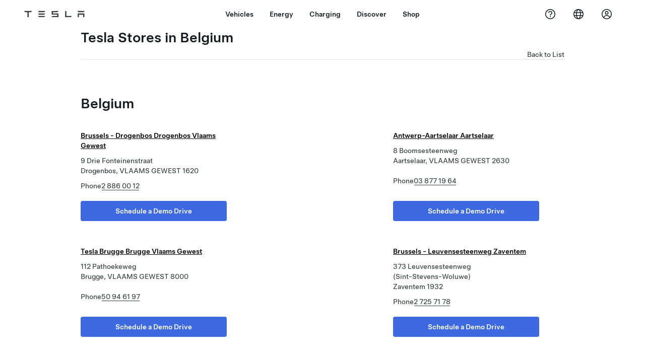

--- FILE ---
content_type: text/html; charset=utf-8
request_url: https://www.tesla.com/findus/list/stores/Belgium
body_size: 11543
content:
<!DOCTYPE html><html dir="ltr" lang="en-US"><head><meta charSet="utf-8" data-next-head=""/><meta name="viewport" content="width=device-width" data-next-head=""/><link href="/assets/findus/icon.ico" rel="icon"/><link rel="stylesheet" media="all" href="https://digitalassets.tesla.com/tesla-design-system/raw/upload/design-system/9.x/index.css"/><meta name="apple-mobile-web-app-status-bar-style" content="black-translucent"/><meta name="viewport" content="width=device-width, initial-scale=1.0, maximum-scale=1.0, user-scalable=no"/><link rel="stylesheet" media="all" href="https://tesla.com/modules/custom/tesla_mega_menu/dist/9.2.0/header.bundle.css"/><link rel="preload" href="/findus/_next/static/css/1c58be8e460ed7b8.css" as="style"/><link rel="stylesheet" href="/findus/_next/static/css/1c58be8e460ed7b8.css" data-n-g=""/><link rel="preload" href="/findus/_next/static/css/8cf2163f1b59ee52.css" as="style"/><link rel="stylesheet" href="/findus/_next/static/css/8cf2163f1b59ee52.css" data-n-p=""/><noscript data-n-css=""></noscript><script defer="" nomodule="" src="/findus/_next/static/chunks/polyfills-42372ed130431b0a.js"></script><script src="/findus/_next/static/chunks/webpack-d7740a60c7f69c57.js" defer=""></script><script src="/findus/_next/static/chunks/framework-f0f34dd321686665.js" defer=""></script><script src="/findus/_next/static/chunks/main-a3f881f48846a3a6.js" defer=""></script><script src="/findus/_next/static/chunks/pages/_app-607d0c6fba9a235e.js" defer=""></script><script src="/findus/_next/static/chunks/7e42aecb-b13b71ae60be8faf.js" defer=""></script><script src="/findus/_next/static/chunks/3085-ad197560c9590e5f.js" defer=""></script><script src="/findus/_next/static/chunks/7462-a685718f3fb1ca17.js" defer=""></script><script src="/findus/_next/static/chunks/3596-047aab4711b98de2.js" defer=""></script><script src="/findus/_next/static/chunks/6277-6955b67d069419e7.js" defer=""></script><script src="/findus/_next/static/chunks/5707-0c21f64e99b51dd5.js" defer=""></script><script src="/findus/_next/static/chunks/pages/%5Blocale%5D/findus/list/%5BfunctionType%5D/%5Bcountry%5D-00a1af9361d9b1c5.js" defer=""></script><script src="/findus/_next/static/9_ZtIlk9k4bejdk-F6OZ0/_buildManifest.js" defer=""></script><script src="/findus/_next/static/9_ZtIlk9k4bejdk-F6OZ0/_ssgManifest.js" defer=""></script></head><script>
          const path = window.location.pathname;
          if (!path.includes("list")) document.documentElement.setAttribute("dir", ["he_il", "ar_il", "ar_ae", "ar_qa", "ar_sa"].includes(path.split("/")[1].toLowerCase()) ? "rtl" : "ltr")
          </script><body><div class="tds-header" id="tds-site-header-wrapper"><div id="mega-menu"></div></div><script src="https://tesla.com/modules/custom/tesla_mega_menu/dist/9.2.0/header.bundle.js"></script><div id="__next"><div><div><div class="list-content"><div class="subregions_page_container"><div class="subregions_page_header_container"><h2 class="subregions_page_header_text">Tesla Stores in Belgium</h2><p class="subregions_page_back_text"><a class="hover:cursor-pointer" href="/findus/list">Back to List</a></p></div><div class="subregions_page_locations_container"><div><h4 class="subregion_header">Belgium</h4><div class="subregions_page_locations"><div class="subregion_location"><div class="subregion_location_data"><div><div class="subregion_location_title"><a href="/findus/location/store/Brussels-Drogenbos"><p> Brussels - Drogenbos  Drogenbos Vlaams Gewest</p></a></div><div class="subregion_location_addressLine1">9 Drie Fonteinenstraat</div><div class="subregion_location_addressLine1">Drogenbos, VLAAMS GEWEST 1620</div></div><div class="styles_listContactContainer__LhUad"><div class="styles_listContantStack__1jq7p"><div class="styles_listContactContent__J5hqS"><div class="styles_contactHeader__aW3Ip"><span class="">Phone</span><span class=""><a class="tds-link" href="tel:2 886 00 12" rel="noopener noreferrer" target="_blank">2 886 00 12</a></span></div></div></div></div><div class="styles_demo-drive-btn__iA9hT"><a href="/drive?lat=50.8061342&amp;lng=4.2999584" target="_blank" class="tds-btn tds-btn--primary styles_max-btn-width__XmNMg" rel="noreferrer noopener">Schedule a Demo Drive</a></div></div></div><div class="subregion_location"><div class="subregion_location_data"><div><div class="subregion_location_title"><a href="/findus/location/store/Antwerp"><p>Antwerp-Aartselaar Aartselaar </p></a></div><div class="subregion_location_addressLine1">8 Boomsesteenweg</div><div class="subregion_location_addressLine1">Aartselaar, VLAAMS GEWEST 2630</div></div><div class="styles_listContactContainer__LhUad"><div class="styles_listContantStack__1jq7p"><div class="styles_listContactContent__J5hqS"><div class="styles_contactHeader__aW3Ip"><span class="">Phone</span><span class=""><a class="tds-link" href="tel:03 877 19 64" rel="noopener noreferrer" target="_blank">03 877 19 64</a></span></div></div></div></div><div class="styles_demo-drive-btn__iA9hT"><a href="/drive?lat=51.13694&amp;lng=4.377175" target="_blank" class="tds-btn tds-btn--primary styles_max-btn-width__XmNMg" rel="noreferrer noopener">Schedule a Demo Drive</a></div></div></div><div class="subregion_location"><div class="subregion_location_data"><div><div class="subregion_location_title"><a href="/findus/location/store/14852"><p>Tesla Brugge Brugge Vlaams Gewest</p></a></div><div class="subregion_location_addressLine1">112 Pathoekeweg</div><div class="subregion_location_addressLine1">Brugge, VLAAMS GEWEST 8000</div></div><div class="styles_listContactContainer__LhUad"><div class="styles_listContantStack__1jq7p"><div class="styles_listContactContent__J5hqS"><div class="styles_contactHeader__aW3Ip"><span class="">Phone</span><span class=""><a class="tds-link" href="tel:50 94 61 97" rel="noopener noreferrer" target="_blank">50 94 61 97</a></span></div></div></div></div><div class="styles_demo-drive-btn__iA9hT"><a href="/drive?lat=51.234967&amp;lng=3.216992" target="_blank" class="tds-btn tds-btn--primary styles_max-btn-width__XmNMg" rel="noreferrer noopener">Schedule a Demo Drive</a></div></div></div><div class="subregion_location"><div class="subregion_location_data"><div><div class="subregion_location_title"><a href="/findus/location/store/leuvensesteenweg"><p>Brussels - Leuvensesteenweg Zaventem </p></a></div><div class="subregion_location_addressLine1">373 Leuvensesteenweg</div><div class="subregion_location_addressLine1">(Sint-Stevens-Woluwe)</div><div class="subregion_location_addressLine1">Zaventem 1932</div></div><div class="styles_listContactContainer__LhUad"><div class="styles_listContantStack__1jq7p"><div class="styles_listContactContent__J5hqS"><div class="styles_contactHeader__aW3Ip"><span class="">Phone</span><span class=""><a class="tds-link" href="tel:2 725 71 78" rel="noopener noreferrer" target="_blank">2 725 71 78</a></span></div></div></div></div><div class="styles_demo-drive-btn__iA9hT"><a href="/drive?lat=50.871231&amp;lng=4.464811" target="_blank" class="tds-btn tds-btn--primary styles_max-btn-width__XmNMg" rel="noreferrer noopener">Schedule a Demo Drive</a></div></div></div><div class="subregion_location"><div class="subregion_location_data"><div><div class="subregion_location_title"><a href="/findus/location/store/GhentLatem"><p>Ghent - Latem</p></a></div><div class="subregion_location_addressLine1">164 Kortrijksesteenweg</div><div class="subregion_location_addressLine1">Sint-Martens-Latem 9830</div></div><div class="styles_listContactContainer__LhUad"><div class="styles_listContantStack__1jq7p"><div class="styles_listContactContent__J5hqS"><div class="styles_contactHeader__aW3Ip"><span class="">Phone</span><span class=""><a class="tds-link" href="tel:9 296 40 00" rel="noopener noreferrer" target="_blank">9 296 40 00</a></span></div></div></div></div><div class="styles_demo-drive-btn__iA9hT"><a href="/drive?lat=51.007554&amp;lng=3.6286773" target="_blank" class="tds-btn tds-btn--primary styles_max-btn-width__XmNMg" rel="noreferrer noopener">Schedule a Demo Drive</a></div></div></div><div class="subregion_location"><div class="subregion_location_data"><div><div class="subregion_location_title"><a href="/findus/location/store/hasselt_herkenrode"><p>Hasselt-Herkenrode Hasselt </p></a></div><div class="subregion_location_addressLine1">77 Herkenrodesingel</div><div class="subregion_location_addressLine1">Hasselt 3500</div></div><div class="styles_listContactContainer__LhUad"><div class="styles_listContantStack__1jq7p"><div class="styles_listContactContent__J5hqS"><div class="styles_contactHeader__aW3Ip"><span class="">Phone</span><span class=""><a class="tds-link" href="tel:N/A" rel="noopener noreferrer" target="_blank">N/A</a></span></div></div></div></div><div class="styles_demo-drive-btn__iA9hT"><a href="/drive?lat=50.938738&amp;lng=5.3172031" target="_blank" class="tds-btn tds-btn--primary styles_max-btn-width__XmNMg" rel="noreferrer noopener">Schedule a Demo Drive</a></div></div></div><div class="subregion_location"><div class="subregion_location_data"><div><div class="subregion_location_title"><a href="/findus/location/store/Liege-Awans"><p>Tesla - Awans - 11 Rue de l&#x27;Estampage Awans Région Wallonne</p></a></div><div class="subregion_location_addressLine1">11 Rue de l&#x27;Estampage</div><div class="subregion_location_addressLine1">Awans, RÉGION WALLONNE 4340</div></div><div class="styles_listContactContainer__LhUad"><div class="styles_listContantStack__1jq7p"><div class="styles_listContactContent__J5hqS"><div class="styles_contactHeader__aW3Ip"><span class="">Phone</span><span class=""><a class="tds-link" href="tel:4 283 30 48" rel="noopener noreferrer" target="_blank">4 283 30 48</a></span></div></div></div></div><div class="styles_demo-drive-btn__iA9hT"><a href="/drive?lat=50.6751355&amp;lng=5.4753224" target="_blank" class="tds-btn tds-btn--primary styles_max-btn-width__XmNMg" rel="noreferrer noopener">Schedule a Demo Drive</a></div></div></div></div></div></div></div><div class="footer-links"><a class="tds-link tds-link--secondary footer-link-text" href="/about?redirect=no" target="_blank">Tesla © <!-- -->2026</a><a class="tds-link tds-link--secondary footer-link-text" href="/about/legal?redirect=no" target="_blank">Privacy &amp; Legal</a><a class="tds-link tds-link--secondary footer-link-text" href="/contact?redirect=no" target="_blank">Contact</a><a class="tds-link tds-link--secondary footer-link-text" href="/careers?redirect=no" target="_blank">Careers</a><a class="tds-link tds-link--secondary footer-link-text" href="/updates?redirect=no" target="_blank">Get Newsletter</a><a class="tds-link tds-link--secondary footer-link-text" href="/findus/list?redirect=no" target="_blank">Locations</a></div></div></div></div></div><script id="__NEXT_DATA__" type="application/json">{"props":{"pageProps":{"country":"Belgium","countryLabels":{"AD":"Andorra","AE":"United Arab Emirates","AF":"Afghanistan","AG":"Antigua and Barbuda","AI":"Anguilla","AL":"Albania","AM":"Armenia","AN":"Netherlands Antilles","AO":"Angola","AQ":"Antarctica","AR":"Argentina","AS":"American Samoa","AT":"Austria","AU":"Australia","AW":"Aruba","AX":"Aland Islands","AZ":"Azerbaijan","BA":"Bosnia and Herzegovina","BB":"Barbados","BD":"Bangladesh","BE":"Belgium","BF":"Burkina Faso","BG":"Bulgaria","BH":"Bahrain","BI":"Burundi","BJ":"Benin","BL":"Saint Barthélemy","BM":"Bermuda","BN":"Brunei","BO":"Bolivia","BQ":"Caribbean Netherlands","BR":"Brazil","BS":"Bahamas","BT":"Bhutan","BV":"Bouvet Island","BW":"Botswana","BY":"Belarus","BZ":"Belize","CA":"Canada","CC":"Cocos (Keeling) Islands","CD":"Congo (Kinshasa)","CF":"Central African Republic","CG":"Congo (Brazzaville)","CH":"Switzerland","CI":"Ivory Coast","CK":"Cook Islands","CL":"Chile","CM":"Cameroon","CN":"China Mainland","CO":"Colombia","CR":"Costa Rica","CU":"Cuba","CV":"Cape Verde","CW":"Curaçao","CX":"Christmas Island","CY":"Cyprus","CZ":"Czech Republic","DE":"Germany","DJ":"Djibouti","DK":"Denmark","DM":"Dominica","DO":"Dominican Republic","DZ":"Algeria","EC":"Ecuador","EE":"Estonia","EG":"Egypt","EH":"Western Sahara","ER":"Eritrea","ES":"Spain","ET":"Ethiopia","FI":"Finland","FJ":"Fiji","FK":"Falkland Islands","FM":"Micronesia","FO":"Faroe Islands","FR":"France","GA":"Gabon","GB":"United Kingdom","GD":"Grenada","GE":"Georgia","GF":"French Guiana","GG":"Guernsey","GH":"Ghana","GI":"Gibraltar","GL":"Greenland","GM":"Gambia","GN":"Guinea","GP":"Guadeloupe","GQ":"Equatorial Guinea","GR":"Greece","GS":"South Georgia and the South Sandwich Islands","GT":"Guatemala","GU":"Guam","GW":"Guinea-Bissau","GY":"Guyana","HK":"Hong Kong","HM":"Heard Island and McDonald Islands","HN":"Honduras","HR":"Croatia","HT":"Haiti","HU":"Hungary","ID":"Indonesia","IE":"Ireland","IL":"Israel","IM":"Isle of Man","IN":"India","IO":"British Indian Ocean Territory","IQ":"Iraq","IR":"Iran","IS":"Iceland","IT":"Italy","JE":"Jersey","JM":"Jamaica","JO":"Jordan","JP":"Japan","KE":"Kenya","KG":"Kyrgyzstan","KH":"Cambodia","KI":"Kiribati","KM":"Comoros","KN":"Saint Kitts and Nevis","KP":"North Korea","KR":"South Korea","KW":"Kuwait","KY":"Cayman Islands","KZ":"Kazakhstan","LA":"Laos","LB":"Lebanon","LC":"Saint Lucia","LI":"Liechtenstein","LK":"Sri Lanka","LR":"Liberia","LS":"Lesotho","LT":"Lithuania","LU":"Luxembourg","LV":"Latvia","LY":"Libya","MA":"Morocco","MC":"Monaco","MD":"Moldova","ME":"Montenegro","MF":"Saint Martin (French part)","MG":"Madagascar","MH":"Marshall Islands","MK":"Macedonia","ML":"Mali","MM":"Myanmar","MN":"Mongolia","MO":"Macau","MP":"Northern Mariana Islands","MQ":"Martinique","MR":"Mauritania","MS":"Montserrat","MT":"Malta","MU":"Mauritius","MV":"Maldives","MW":"Malawi","MX":"Mexico","MY":"Malaysia","MZ":"Mozambique","NA":"Namibia","NC":"New Caledonia","NE":"Niger","NF":"Norfolk Island","NG":"Nigeria","NI":"Nicaragua","NL":"Netherlands","NO":"Norway","NP":"Nepal","NR":"Nauru","NU":"Niue","NZ":"New Zealand","OM":"Oman","PA":"Panama","PE":"Peru","PF":"French Polynesia","PG":"Papua New Guinea","PH":"Philippines","PK":"Pakistan","PL":"Poland","PM":"Saint Pierre and Miquelon","PN":"Pitcairn","PR":"Puerto Rico","PS":"Palestinian Territory","PT":"Portugal","PW":"Palau","PY":"Paraguay","QA":"Qatar","RE":"Reunion","RO":"Romania","RS":"Serbia","RU":"Russia","RW":"Rwanda","SA":"Saudi Arabia","SB":"Solomon Islands","SC":"Seychelles","SD":"Sudan","SE":"Sweden","SG":"Singapore","SH":"Saint Helena","SI":"Slovenia","SJ":"Svalbard and Jan Mayen","SK":"Slovakia","SL":"Sierra Leone","SM":"San Marino","SN":"Senegal","SO":"Somalia","SR":"Suriname","SS":"South Sudan","ST":"Sao Tome and Principe","SV":"El Salvador","SX":"Sint Maarten","SY":"Syria","SZ":"Swaziland","TC":"Turks and Caicos Islands","TD":"Chad","TF":"French Southern Territories","TG":"Togo","TH":"Thailand","TJ":"Tajikistan","TK":"Tokelau","TL":"Timor-Leste","TM":"Turkmenistan","TN":"Tunisia","TO":"Tonga","TR":"Turkey","TT":"Trinidad and Tobago","TV":"Tuvalu","TW":"Taiwan","TZ":"Tanzania","UA":"Ukraine","UG":"Uganda","UM":"United States Minor Outlying Islands","US":"United States","UY":"Uruguay","UZ":"Uzbekistan","VA":"Vatican","VC":"Saint Vincent and the Grenadines","VE":"Venezuela","VG":"British Virgin Islands","VI":"U.S. Virgin Islands","VN":"Vietnam","VU":"Vanuatu","WF":"Wallis and Futuna","WS":"Samoa","YE":"Yemen","YT":"Mayotte","ZA":"South Africa","ZM":"Zambia","ZW":"Zimbabwe"},"data":[{"latitude":51.13694,"location_type":["sales"],"location_url_slug":"Antwerp","longitude":4.377175,"title":"locations","uuid":"2443975","inCN":false,"inHkMoTw":false,"trtId":"347","_source":{"marketing":{"phone_numbers":"03 877 19 64","show_on_bodyshop_support_page":false,"location_url_slug":"Antwerp","translations":{"customerFacingName":{"en-US":"Antwerp-Aartselaar"}},"show_on_find_us":true,"store_sub_region":{"display_name":"Belgium"},"display_name":"Antwerp-Aartselaar","service_center_phone":"03 877 19 64","roadside_assistance_number":"+32 3 808 17 82"},"supercharger_function":{"actual_latitude":null,"actual_longitude":null,"access_type":null,"vote_winner_quarter":null,"open_to_non_tesla":false,"coming_soon_longitude":null,"show_on_find_us":"0","project_status":null,"site_status":null,"coming_soon_name":null,"charging_accessibility":null,"coming_soon_latitude":null},"destination_charger_function":{"access_type":null,"open_to_non_tesla":null,"show_on_find_us":false,"project_status":null,"phone_number":null},"functions":[{"translations":{"customerFacingName":{"en-US":"Antwerp-Aartselaar Aartselaar "}},"name":"Tesla_Center_Delivery","opening_date":"2014-06-06","status":"Open"},{"translations":{"customerFacingName":{"en-US":"Antwerp-Aartselaar Aartselaar "}},"name":"Tesla_Center_Sales","opening_date":"2014-06-06","status":"Open"},{"translations":{"customerFacingName":{"en-US":"Self-Serve Test Drive Antwerp Aartselaar"}},"name":"Self_Serve_Demo_Drive","opening_date":null,"status":"Pending"},{"translations":{"customerFacingName":{"en-US":"Tesla Service Antwerp-Aartselaar"}},"name":"Tesla_Center_Service","opening_date":"2014-06-06","status":"Open"}],"attributes":[{"name":"Tesla_Center_Sales_Customer_Facing"},{"name":"Tesla_Center_Service_Glass"},{"name":"Tesla_Center_Service_Tires"},{"name":"Tesla_Center_Service_Touchless_Pickup_And_Dropoff"},{"name":"Tesla_Center_Sales_Tesla_Center"}],"key_data":{"address":{"country":"BE","address_validated":false,"city":"Aartselaar","address_1":"8 Boomsesteenweg","address_2":"","latitude":51.13694,"county":null,"state_province":"VLAAMS GEWEST","locale":"en-US","address_number":"8","address_street":"Boomsesteenweg","district":null,"country_name":"Belgium","address_provider_enum":"google","postal_code":"2630","postal_code_suffix":null,"longitude":4.377175},"address_by_locale":[{"country":"BE","city":"Aartselaar","address_1":"8 Boomsesteenweg","address_2":"","latitude":51.13694,"country_name":null,"state_province":"VLAAMS GEWEST","locale":"en-US","postal_code":"2630","longitude":4.377175}],"geo_point":{"lon":4.377175,"lat":51.13694},"status":{"name":"Open"}},"sales_function":{"show_on_find_us":true},"service_function":{"coming_soon_longitude":null,"show_on_find_us":true,"coming_soon_name":null,"hour24_hotline_number":null,"coming_soon_latitude":null,"find_us_status":null},"delivery_function":{"show_on_find_us":false}}},{"latitude":51.007554,"location_type":["sales"],"location_url_slug":"GhentLatem","longitude":3.6286773,"title":"locations","uuid":"2443976","inCN":false,"inHkMoTw":false,"trtId":"900","_source":{"marketing":{"phone_numbers":"9 296 40 00","show_on_bodyshop_support_page":false,"location_url_slug":"GhentLatem","translations":{"customerFacingName":{"en-US":"Ghent - Latem"}},"show_on_find_us":true,"store_sub_region":{"display_name":"Belgium"},"display_name":"Ghent - Latem","service_center_phone":"+3292964000","roadside_assistance_number":"+32 3 808 17 82"},"supercharger_function":{"actual_latitude":"51.008686","actual_longitude":"3.632331","access_type":"Service","vote_winner_quarter":null,"open_to_non_tesla":false,"coming_soon_longitude":null,"show_on_find_us":"0","project_status":"Open","site_status":"open","coming_soon_name":null,"charging_accessibility":"Tesla Only","coming_soon_latitude":null},"destination_charger_function":{"access_type":null,"open_to_non_tesla":null,"show_on_find_us":false,"project_status":null,"phone_number":null},"functions":[{"translations":{"customerFacingName":{"en-US":"Self-Serve Test Drive - Ghent "}},"name":"Self_Serve_Demo_Drive","opening_date":null,"status":"Pending"},{"name":"Charging_Supercharger","opening_date":null,"status":"Pending"},{"translations":{"customerFacingName":{"en-US":"Ghent - Latem"}},"name":"Tesla_Center_Delivery","opening_date":"2016-04-15","status":"Open"},{"translations":{"customerFacingName":{"en-US":"Ghent - Latem"}},"name":"Tesla_Center_Sales","opening_date":"2016-04-15","status":"Open"},{"translations":{"customerFacingName":{"en-US":"Tesla Service Ghent-Latem"}},"name":"Tesla_Center_Service","opening_date":"2016-04-15","status":"Open"}],"attributes":[{"name":"Tesla_Center_Sales_Customer_Facing"},{"name":"Tesla_Center_Service_Glass"},{"name":"Tesla_Center_Service_Tires"},{"name":"Tesla_Center_Service_Touchless_Pickup_And_Dropoff"},{"name":"Tesla_Center_Sales_Tesla_Center"},{"name":"Demo_Drive_Extended_Hours"}],"key_data":{"address":{"country":"BE","address_validated":false,"city":"Sint-Martens-Latem","address_1":"164 Kortrijksesteenweg","address_2":"","latitude":51.007554,"county":"Belgium","state_province":"","locale":"en-US","address_number":"164","address_street":"Kortrijksesteenweg","district":null,"country_name":"Belgium","address_provider_enum":"google","postal_code":"9830","postal_code_suffix":null,"longitude":3.6286773},"address_by_locale":[{"country":"BE","city":"Sint-Martens-Latem","address_1":"164 Kortrijksesteenweg","address_2":"","latitude":51.007554,"country_name":null,"state_province":"","locale":"en","postal_code":"9830","longitude":3.6286773},{"country":"BE","city":"Sint-Martens-Latem","address_1":"164 Kortrijksesteenweg","address_2":"","latitude":51.007554,"country_name":null,"state_province":"","locale":"en-US","postal_code":"9830","longitude":3.6286773}],"geo_point":{"lon":3.6286773,"lat":51.007554},"status":{"name":"Open"}},"sales_function":{"show_on_find_us":true},"service_function":{"coming_soon_longitude":null,"show_on_find_us":true,"coming_soon_name":null,"hour24_hotline_number":null,"coming_soon_latitude":null,"find_us_status":null},"delivery_function":{"show_on_find_us":false}}},{"latitude":50.871231,"location_type":["sales"],"location_url_slug":"leuvensesteenweg","longitude":4.464811,"title":"locations","uuid":"2443980","inCN":false,"inHkMoTw":false,"trtId":"1069","_source":{"marketing":{"phone_numbers":"2 725 71 78","show_on_bodyshop_support_page":false,"location_url_slug":"leuvensesteenweg","translations":{"customerFacingName":{"en-US":"Brussels - Zaventem"}},"show_on_find_us":true,"store_sub_region":{"display_name":"Belgium"},"display_name":"Brussels - Zaventem","service_center_phone":"+32 0 27 25 71 78 ","roadside_assistance_number":"+32 3 808 17 82"},"supercharger_function":{"actual_latitude":null,"actual_longitude":null,"access_type":null,"vote_winner_quarter":null,"open_to_non_tesla":false,"coming_soon_longitude":null,"show_on_find_us":"0","project_status":null,"site_status":null,"coming_soon_name":null,"charging_accessibility":null,"coming_soon_latitude":null},"destination_charger_function":{"access_type":null,"open_to_non_tesla":null,"show_on_find_us":false,"project_status":null,"phone_number":null},"functions":[{"translations":{"customerFacingName":{"en-US":"Self-Serve Test Drive Brussels - Zaventem Zaventem"}},"name":"Self_Serve_Demo_Drive","opening_date":null,"status":"Pending"},{"translations":{"customerFacingName":{"en-US":"Brussels - Leuvensesteenweg Zaventem "}},"name":"Tesla_Center_Delivery","opening_date":"2016-10-14","status":"Open"},{"translations":{"customerFacingName":{"en-US":"Brussels - Leuvensesteenweg Zaventem "}},"name":"Tesla_Center_Sales","opening_date":"2016-10-14","status":"Open"},{"translations":{"customerFacingName":{"en-US":"Tesla Service Brussels-Leuvensesteenweg"}},"name":"Tesla_Center_Service","opening_date":"2016-10-14","status":"Open"}],"attributes":[{"name":"Tesla_Center_Sales_Customer_Facing"},{"name":"Tesla_Center_Service_Glass"},{"name":"Tesla_Center_Service_Tires"},{"name":"Tesla_Center_Service_Touchless_Pickup_And_Dropoff"},{"name":"Tesla_Center_Sales_Tesla_Center"},{"name":"Demo_Drive_Extended_Hours"}],"key_data":{"address":{"country":"BE","address_validated":false,"city":"Zaventem","address_1":"373 Leuvensesteenweg","address_2":"(Sint-Stevens-Woluwe)","latitude":50.871231,"county":null,"state_province":null,"locale":"en-US","address_number":"373","address_street":"Leuvensesteenweg","district":null,"country_name":"Belgium","address_provider_enum":"google","postal_code":"1932","postal_code_suffix":null,"longitude":4.464811},"address_by_locale":[{"country":"BE","city":"Zaventem","address_1":"373 Leuvensesteenweg","address_2":"(Sint-Stevens-Woluwe)","latitude":50.871231,"country_name":null,"state_province":null,"locale":"en-US","postal_code":"1932","longitude":4.464811}],"geo_point":{"lon":4.464811,"lat":50.871231},"status":{"name":"Open"}},"sales_function":{"show_on_find_us":true},"service_function":{"coming_soon_longitude":null,"show_on_find_us":true,"coming_soon_name":null,"hour24_hotline_number":null,"coming_soon_latitude":null,"find_us_status":null},"delivery_function":{"show_on_find_us":false}}},{"latitude":50.938738,"location_type":["sales"],"location_url_slug":"hasselt_herkenrode","longitude":5.3172031,"title":"locations","uuid":"2443978","inCN":false,"inHkMoTw":false,"trtId":"2604","_source":{"marketing":{"phone_numbers":"N/A","show_on_bodyshop_support_page":false,"location_url_slug":"hasselt_herkenrode","translations":{"customerFacingName":{"en-US":"Hasselt-Herkenrode"}},"show_on_find_us":true,"store_sub_region":{"display_name":"Belgium"},"display_name":"Hasselt-Herkenrode","service_center_phone":"+3211494248","roadside_assistance_number":"+32 3 808 17 82"},"supercharger_function":{"actual_latitude":"50.942028","actual_longitude":"5.326222","access_type":"Service","vote_winner_quarter":null,"open_to_non_tesla":false,"coming_soon_longitude":null,"show_on_find_us":"0","project_status":"Open","site_status":"open","coming_soon_name":null,"charging_accessibility":"Tesla Only","coming_soon_latitude":null},"destination_charger_function":{"access_type":null,"open_to_non_tesla":null,"show_on_find_us":false,"project_status":null,"phone_number":null},"functions":[{"translations":{"customerFacingName":{"en-US":"Hasselt-Herkenrode Hasselt "}},"name":"Tesla_Center_Delivery","opening_date":"2018-01-16","status":"Open"},{"translations":{"customerFacingName":{"en-US":"Hasselt-Herkenrode Hasselt "}},"name":"Tesla_Center_Sales","opening_date":"2018-01-16","status":"Open"},{"translations":{"customerFacingName":{"en-US":"Tesla Service Hasselt-Herkenrode"}},"name":"Tesla_Center_Service","opening_date":"2018-01-16","status":"Open"},{"name":"Vendor_Tire_Hotel","opening_date":"2018-01-15","status":"Open"},{"translations":{"customerFacingName":{"en-US":"Self Serve Tesla Hasselt-Herkenrode"}},"name":"Self_Serve_Demo_Drive","opening_date":null,"status":"Pending"}],"attributes":[{"name":"Tesla_Center_Sales_Customer_Facing"},{"name":"Tesla_Center_Service_Glass"},{"name":"Tesla_Center_Delivery_Customer_Facing"},{"name":"Tesla_Center_Service_Tires"},{"name":"Tesla_Center_Service_Touchless_Pickup_And_Dropoff"},{"name":"Tesla_Center_Sales_Tesla_Center"}],"key_data":{"address":{"country":"BE","address_validated":false,"city":"Hasselt","address_1":"77 Herkenrodesingel","address_2":"","latitude":50.938738,"county":null,"state_province":"","locale":"en-US","address_number":"77","address_street":"Herkenrodesingel","district":null,"country_name":"Belgium","address_provider_enum":"google","postal_code":"3500","postal_code_suffix":null,"longitude":5.3172031},"address_by_locale":[{"country":"BE","city":"Hasselt","address_1":"77 Herkenrodesingel","address_2":"","latitude":50.938738,"country_name":null,"state_province":"","locale":"en-US","postal_code":"3500","longitude":5.3172031}],"geo_point":{"lon":5.3172031,"lat":50.938738},"status":{"name":"Open"}},"sales_function":{"show_on_find_us":true},"service_function":{"coming_soon_longitude":null,"show_on_find_us":true,"coming_soon_name":null,"hour24_hotline_number":null,"coming_soon_latitude":null,"find_us_status":null},"delivery_function":{"show_on_find_us":false}}},{"latitude":50.8061342,"location_type":["sales"],"location_url_slug":"Brussels-Drogenbos","longitude":4.2999584,"title":"locations","uuid":"2443974","inCN":false,"inHkMoTw":false,"trtId":"9317","_source":{"marketing":{"phone_numbers":"2 886 00 12","show_on_bodyshop_support_page":false,"location_url_slug":"Brussels-Drogenbos","translations":{"customerFacingName":{"en-US":" Brussels - Drogenbos "}},"show_on_find_us":true,"store_sub_region":{"display_name":"Belgium"},"display_name":" Brussels - Drogenbos ","service_center_phone":"3 228 86 00","roadside_assistance_number":"+32 3 808 17 82"},"supercharger_function":{"actual_latitude":null,"actual_longitude":null,"access_type":null,"vote_winner_quarter":null,"open_to_non_tesla":false,"coming_soon_longitude":null,"show_on_find_us":"0","project_status":null,"site_status":null,"coming_soon_name":null,"charging_accessibility":null,"coming_soon_latitude":null},"destination_charger_function":{"access_type":null,"open_to_non_tesla":null,"show_on_find_us":false,"project_status":null,"phone_number":null},"functions":[{"translations":{"customerFacingName":{"en-US":"Self-Serve Demo Drive Brussels Drogenbos"}},"name":"Self_Serve_Demo_Drive","opening_date":null,"status":"Pending"},{"translations":{"customerFacingName":{"en-US":" Brussels - Drogenbos  Drogenbos Vlaams Gewest"}},"name":"Tesla_Center_Delivery","opening_date":"2022-10-24","status":"Open"},{"translations":{"customerFacingName":{"en-US":"Tesla Service Brussels Drogenbos"}},"name":"Tesla_Center_Service","opening_date":"2023-10-15","status":"Open"},{"translations":{"customerFacingName":{"en-US":" Brussels - Drogenbos  Drogenbos Vlaams Gewest"}},"name":"Tesla_Center_Sales","opening_date":null,"status":"Open"}],"attributes":[{"name":"Tesla_Center_Service_Glass"},{"name":"Tesla_Center_Sales_Customer_Facing"},{"name":"Tesla_Center_Service_Tires"},{"name":"Tesla_Center_Service_Touchless_Pickup_And_Dropoff"},{"name":"Tesla_Center_Sales_Tesla_Center"}],"key_data":{"address":{"country":"BE","address_validated":false,"city":"Drogenbos","address_1":"9 Drie Fonteinenstraat","address_2":"","latitude":50.8061342,"county":null,"state_province":"VLAAMS GEWEST","locale":"en-US","address_number":"9","address_street":"Drie Fonteinenstraat","district":"","country_name":"Belgium","address_provider_enum":"google","postal_code":"1620","postal_code_suffix":"","longitude":4.2999584},"address_by_locale":[{"country":"BE","city":"Drogenbos","address_1":"9 Drie Fonteinenstraat","address_2":"","latitude":50.8061342,"country_name":null,"state_province":"VLAAMS GEWEST","locale":"en-US","postal_code":"1620","longitude":4.2999584}],"geo_point":{"lon":4.2999584,"lat":50.8061342},"status":{"name":"Open"}},"sales_function":{"show_on_find_us":true},"service_function":{"coming_soon_longitude":null,"show_on_find_us":true,"coming_soon_name":null,"hour24_hotline_number":null,"coming_soon_latitude":null,"find_us_status":null},"delivery_function":{"show_on_find_us":false}}},{"latitude":51.234967,"location_type":["sales"],"location_url_slug":"14852","longitude":3.216992,"title":"locations","uuid":"2443979","inCN":false,"inHkMoTw":false,"trtId":"14852","_source":{"marketing":{"phone_numbers":"50 94 61 97","show_on_bodyshop_support_page":false,"location_url_slug":"14852","translations":{"customerFacingName":{"en-US":"Brugge"}},"show_on_find_us":true,"store_sub_region":{"display_name":"Belgium"},"display_name":"Brugge","service_center_phone":"+32 5 094 61 97","roadside_assistance_number":"+32 3 808 17 82"},"supercharger_function":{"actual_latitude":"51.23455","actual_longitude":"3.215817","access_type":"Service","vote_winner_quarter":null,"open_to_non_tesla":false,"coming_soon_longitude":null,"show_on_find_us":"0","project_status":"Open","site_status":"open","coming_soon_name":null,"charging_accessibility":"Tesla Only","coming_soon_latitude":null},"destination_charger_function":{"access_type":null,"open_to_non_tesla":null,"show_on_find_us":false,"project_status":null,"phone_number":null},"functions":[{"translations":{"customerFacingName":{"en-US":"Self-Serve Test Drive - Tesla Brugge"}},"name":"Self_Serve_Demo_Drive","opening_date":null,"status":"Pending"},{"translations":{"customerFacingName":{"en-US":"Tesla Brugge Brugge Vlaams Gewest"}},"name":"Tesla_Center_Sales","opening_date":"2022-07-03","status":"Open"},{"translations":{"customerFacingName":{"en-US":"Tesla Brugge Brugge Vlaams Gewest"}},"name":"Tesla_Center_Delivery","opening_date":"2022-07-03","status":"Open"},{"name":"Vendor_Tire_Hotel","opening_date":"2022-07-01","status":"Open"},{"name":"Charging_Supercharger","opening_date":null,"status":"Pending"},{"translations":{"customerFacingName":{"en-US":"Tesla Service Brugge"}},"name":"Tesla_Center_Service","opening_date":"2022-07-03","status":"Open"}],"attributes":[{"name":"Tesla_Center_Service_Pre-Owned_Refurbishment"},{"name":"Tesla_Center_Sales_Customer_Facing"},{"name":"Tesla_Center_Service_Glass"},{"name":"Tesla_Center_Delivery_Customer_Facing"},{"name":"Tesla_Center_Service_Used_Car_Refurbishment"},{"name":"Tesla_Center_Service_Tires"},{"name":"Tesla_Center_Service_Touchless_Pickup_And_Dropoff"},{"name":"Tesla_Center_Sales_Tesla_Center"}],"key_data":{"address":{"country":"BE","address_validated":false,"city":"Brugge","address_1":"112 Pathoekeweg","address_2":"","latitude":51.234967,"county":null,"state_province":"VLAAMS GEWEST","locale":"en-US","address_number":"112","address_street":"Pathoekeweg","district":"","country_name":"Belgium","address_provider_enum":"google","postal_code":"8000","postal_code_suffix":"","longitude":3.216992},"address_by_locale":[{"country":"BE","city":"Brugge","address_1":"112 Pathoekeweg","address_2":"","latitude":51.234967,"country_name":null,"state_province":"VLAAMS GEWEST","locale":"en-US","postal_code":"8000","longitude":3.216992}],"geo_point":{"lon":3.216992,"lat":51.234967},"status":{"name":"Open"}},"sales_function":{"show_on_find_us":true},"service_function":{"coming_soon_longitude":null,"show_on_find_us":true,"coming_soon_name":null,"hour24_hotline_number":null,"coming_soon_latitude":null,"find_us_status":null},"delivery_function":{"show_on_find_us":true}}},{"latitude":50.6751355,"location_type":["sales"],"location_url_slug":"Liege-Awans","longitude":5.4753224,"title":"locations","uuid":"2443977","inCN":false,"inHkMoTw":false,"trtId":"32061","_source":{"marketing":{"phone_numbers":"4 283 30 48","show_on_bodyshop_support_page":false,"location_url_slug":"Liege-Awans","translations":{"customerFacingName":{"en-US":"Liege - Awans"}},"show_on_find_us":true,"store_sub_region":{"display_name":"Belgium"},"display_name":"Liege - Awans","service_center_phone":"4 283 30 48","roadside_assistance_number":"+32 3 808 17 82"},"supercharger_function":{"actual_latitude":null,"actual_longitude":null,"access_type":null,"vote_winner_quarter":null,"open_to_non_tesla":false,"coming_soon_longitude":null,"show_on_find_us":"0","project_status":null,"site_status":null,"coming_soon_name":null,"charging_accessibility":null,"coming_soon_latitude":null},"destination_charger_function":{"access_type":null,"open_to_non_tesla":null,"show_on_find_us":false,"project_status":null,"phone_number":null},"functions":[{"translations":{"customerFacingName":{"en-US":"Tesla - Awans - 11 Rue de l'Estampage Awans Région Wallonne"}},"name":"Tesla_Center_Delivery","opening_date":"2023-07-01","status":"Open"},{"translations":{"customerFacingName":{"en-US":"Liege - Awans Awans RÉGION WALLONNE"}},"name":"Self_Serve_Demo_Drive","opening_date":null,"status":"Pending"},{"translations":{"customerFacingName":{"en-US":"Tesla Service Liege"}},"name":"Tesla_Center_Service","opening_date":"2023-07-01","status":"Open"},{"translations":{"customerFacingName":{"en-US":"Tesla - Awans - 11 Rue de l'Estampage Awans Région Wallonne"}},"name":"Tesla_Center_Sales","opening_date":"2023-07-01","status":"Open"},{"name":"Vendor_Tire_Hotel","opening_date":"2023-06-30","status":"Open"}],"attributes":[{"name":"Tesla_Center_Service_Glass"},{"name":"Tesla_Center_Sales_Customer_Facing"},{"name":"Tesla_Center_Delivery_Customer_Facing"},{"name":"Tesla_Center_Service_Tires"},{"name":"Tesla_Center_Service_Touchless_Pickup_And_Dropoff"},{"name":"Tesla_Center_Sales_Tesla_Center"}],"key_data":{"address":{"country":"BE","address_validated":false,"city":"Awans","address_1":"11 Rue de l'Estampage","address_2":null,"latitude":50.6751355,"county":null,"state_province":"RÉGION WALLONNE","locale":"en-US","address_number":"11","address_street":"Rue de l'Estampage","district":null,"country_name":"Belgium","address_provider_enum":"google","postal_code":"4340","postal_code_suffix":null,"longitude":5.4753224},"address_by_locale":[{"country":"BE","city":"Awans","address_1":"11 Rue de l'Estampage","address_2":null,"latitude":50.6751355,"country_name":null,"state_province":"RÉGION WALLONNE","locale":"en-US","postal_code":"4340","longitude":5.4753224}],"geo_point":{"lon":5.4753224,"lat":50.6751355},"status":{"name":"Open"}},"sales_function":{"show_on_find_us":true},"service_function":{"coming_soon_longitude":null,"show_on_find_us":true,"coming_soon_name":null,"hour24_hotline_number":null,"coming_soon_latitude":null,"find_us_status":null},"delivery_function":{"show_on_find_us":true}}}],"functionType":"stores","translations":{"app_strings":{"findUs_description":"Use the interactive Find Us map to locate Tesla charging stations, service centers, galleries and stores on the go.","findUs_keywords":"Tesla charging stations map, Tesla charging stations, Tesla charging stations near me, Tesla store, Tesla service center, Tesla gallery, electric vehicle charging, where can I charge my Tesla, ev charging stations, electric car charging stations, electric car charging, interactive find us map, global supercharger map, global tesla charging map, global destination chargers","title":"Find Us | Tesla"},"errors":{"default":"Something's gone wrong!","noLocations":"Unable to find locations for your query.","serviceDown":"Unable to connect to server."},"filters":{"__NorthAmerica":{"all_demo_drive":"Demo Drive"},"all_destination_chargers":"Destination Chargers","all_service_collision":"Service \u0026 Collision","all_stores_and_delivery":"Stores and Galleries","all_superchargers":"Superchargers","bodyRepairCenter":"Body Repair Center","bodyshop":"Body Shops","buttons":{"apply":"Apply","cancel":"Cancel","clear":"Clear"},"coming_soon_service_centers":"Service Centers Coming Soon","coming_soon_superchargers":"Superchargers Coming Soon","delivery_centers":"Delivery Centers","desktopLabel":"Find Us","in_store_demo_drive":"In Store","mobileLabel":"Filter","nacs_superchargers":"NACS Partner","open_to_all_evs_superchargers":"Other EV","open_to_all_evs_destination_chargers":"Other EV","self_serve_demo_drive":"Self-Serve","vehicle_type":"Vehicle Type:","stores":"Stores","tesla_collision_centers":"Tesla Collision Centers","tesla_exclusive_superchargers":"Tesla","tesla_exclusive_destination_chargers":"Tesla","tesla_service_centers":"Service Centers"},"callback":{"request_a_call":"Request Callback","callback_requested":"Callback Requested","callback_failed":"Callback Request Failed","first_name":"First Name","last_name":"Last Name","email":"Email","phone":"Phone","zip_code":"Zip Code","notes":"Notes","feedback_optional":"Optional","product_interest":"Product Interest","submit":"Submit","model_s":"Model S","model_3":"Model 3","model_x":"Model X","model_y":"Model Y","cybertruck":"Cybertruck","roadster":"Roadster","solar_panels":"Solar Panels","solar_roof":"Solar Roof","charging":"Charging","powerwall":"Powerwall","get_updates":"Get Updates","required":"Required","invalid_email":"Invalid email address","invalid_phone":"Invalid phone number","select_one_product":"Select at least one product","callback_success":"A Tesla Advisor will call you as soon as possible. \nYou’ll also receive periodic updates from Tesla through the email you provided.","callback_error":"Please try again","non_emea_consent_message":"By clicking \"Submit\", I authorize Tesla to contact me about this request via the contact information I provide. I understand calls or texts may use automatic or computer-assisted dialing or pre-recorded messages. Normal message and data rates apply. I can opt out at any time in the Tesla app or by \u003ca href=\"{{URL}}\" class=\"tds-link\"\u003eunsubscribing\u003c/a\u003e. This consent is not required to complete your request.","emea_consent_message":"I consent to be contacted about Tesla products, including through automated calls or texts. I understand and agree to \u003ca href=\"{{PRIVACY}}\" class=\"tds-link\"\u003eTesla’s Privacy Notice\u003c/a\u003e and \u003ca href=\"{{TERMS}}\" class=\"tds-link\"\u003eTerms of Use\u003c/a\u003e."},"footer":{"careers":"Careers","contact":"Contact","forums":"Forums","impressum":"Impressum","locations":"Locations","newsletter":"Get Newsletter","privacyLegal":"Privacy \u0026 Legal","recallInfo":"Recall Info","signOut":"Sign Out","teslaConnect":"Tesla Connect"},"list":{"commonStrings":{"title":"Find Us","backToList":"Back to List"},"country":{"AD":"Andorra","AE":"United Arab Emirates","AF":"Afghanistan","AG":"Antigua and Barbuda","AI":"Anguilla","AL":"Albania","AM":"Armenia","AN":"Netherlands Antilles","AO":"Angola","AQ":"Antarctica","AR":"Argentina","AS":"American Samoa","AT":"Austria","AU":"Australia","AW":"Aruba","AX":"Aland Islands","AZ":"Azerbaijan","BA":"Bosnia and Herzegovina","BB":"Barbados","BD":"Bangladesh","BE":"Belgium","BF":"Burkina Faso","BG":"Bulgaria","BH":"Bahrain","BI":"Burundi","BJ":"Benin","BL":"Saint Barthélemy","BM":"Bermuda","BN":"Brunei","BO":"Bolivia","BQ":"Caribbean Netherlands","BR":"Brazil","BS":"Bahamas","BT":"Bhutan","BV":"Bouvet Island","BW":"Botswana","BY":"Belarus","BZ":"Belize","CA":"Canada","CC":"Cocos (Keeling) Islands","CD":"Congo (Kinshasa)","CF":"Central African Republic","CG":"Congo (Brazzaville)","CH":"Switzerland","CI":"Ivory Coast","CK":"Cook Islands","CL":"Chile","CM":"Cameroon","CN":"China Mainland","CO":"Colombia","CR":"Costa Rica","CU":"Cuba","CV":"Cape Verde","CW":"Curaçao","CX":"Christmas Island","CY":"Cyprus","CZ":"Czech Republic","DE":"Germany","DJ":"Djibouti","DK":"Denmark","DM":"Dominica","DO":"Dominican Republic","DZ":"Algeria","EC":"Ecuador","EE":"Estonia","EG":"Egypt","EH":"Western Sahara","ER":"Eritrea","ES":"Spain","ET":"Ethiopia","FI":"Finland","FJ":"Fiji","FK":"Falkland Islands","FM":"Micronesia","FO":"Faroe Islands","FR":"France","GA":"Gabon","GB":"United Kingdom","GD":"Grenada","GE":"Georgia","GF":"French Guiana","GG":"Guernsey","GH":"Ghana","GI":"Gibraltar","GL":"Greenland","GM":"Gambia","GN":"Guinea","GP":"Guadeloupe","GQ":"Equatorial Guinea","GR":"Greece","GS":"South Georgia and the South Sandwich Islands","GT":"Guatemala","GU":"Guam","GW":"Guinea-Bissau","GY":"Guyana","HK":"Hong Kong","HM":"Heard Island and McDonald Islands","HN":"Honduras","HR":"Croatia","HT":"Haiti","HU":"Hungary","ID":"Indonesia","IE":"Ireland","IL":"Israel","IM":"Isle of Man","IN":"India","IO":"British Indian Ocean Territory","IQ":"Iraq","IR":"Iran","IS":"Iceland","IT":"Italy","JE":"Jersey","JM":"Jamaica","JO":"Jordan","JP":"Japan","KE":"Kenya","KG":"Kyrgyzstan","KH":"Cambodia","KI":"Kiribati","KM":"Comoros","KN":"Saint Kitts and Nevis","KP":"North Korea","KR":"South Korea","KW":"Kuwait","KY":"Cayman Islands","KZ":"Kazakhstan","LA":"Laos","LB":"Lebanon","LC":"Saint Lucia","LI":"Liechtenstein","LK":"Sri Lanka","LR":"Liberia","LS":"Lesotho","LT":"Lithuania","LU":"Luxembourg","LV":"Latvia","LY":"Libya","MA":"Morocco","MC":"Monaco","MD":"Moldova","ME":"Montenegro","MF":"Saint Martin (French part)","MG":"Madagascar","MH":"Marshall Islands","MK":"Macedonia","ML":"Mali","MM":"Myanmar","MN":"Mongolia","MO":"Macau","MP":"Northern Mariana Islands","MQ":"Martinique","MR":"Mauritania","MS":"Montserrat","MT":"Malta","MU":"Mauritius","MV":"Maldives","MW":"Malawi","MX":"Mexico","MY":"Malaysia","MZ":"Mozambique","NA":"Namibia","NC":"New Caledonia","NE":"Niger","NF":"Norfolk Island","NG":"Nigeria","NI":"Nicaragua","NL":"Netherlands","NO":"Norway","NP":"Nepal","NR":"Nauru","NU":"Niue","NZ":"New Zealand","OM":"Oman","PA":"Panama","PE":"Peru","PF":"French Polynesia","PG":"Papua New Guinea","PH":"Philippines","PK":"Pakistan","PL":"Poland","PM":"Saint Pierre and Miquelon","PN":"Pitcairn","PR":"Puerto Rico","PS":"Palestinian Territory","PT":"Portugal","PW":"Palau","PY":"Paraguay","QA":"Qatar","RE":"Reunion","RO":"Romania","RS":"Serbia","RU":"Russia","RW":"Rwanda","SA":"Saudi Arabia","SB":"Solomon Islands","SC":"Seychelles","SD":"Sudan","SE":"Sweden","SG":"Singapore","SH":"Saint Helena","SI":"Slovenia","SJ":"Svalbard and Jan Mayen","SK":"Slovakia","SL":"Sierra Leone","SM":"San Marino","SN":"Senegal","SO":"Somalia","SR":"Suriname","SS":"South Sudan","ST":"Sao Tome and Principe","SV":"El Salvador","SX":"Sint Maarten","SY":"Syria","SZ":"Swaziland","TC":"Turks and Caicos Islands","TD":"Chad","TF":"French Southern Territories","TG":"Togo","TH":"Thailand","TJ":"Tajikistan","TK":"Tokelau","TL":"Timor-Leste","TM":"Turkmenistan","TN":"Tunisia","TO":"Tonga","TR":"Turkey","TT":"Trinidad and Tobago","TV":"Tuvalu","TW":"Taiwan","TZ":"Tanzania","UA":"Ukraine","UG":"Uganda","UM":"United States Minor Outlying Islands","US":"United States","UY":"Uruguay","UZ":"Uzbekistan","VA":"Vatican","VC":"Saint Vincent and the Grenadines","VE":"Venezuela","VG":"British Virgin Islands","VI":"U.S. Virgin Islands","VN":"Vietnam","VU":"Vanuatu","WF":"Wallis and Futuna","WS":"Samoa","YE":"Yemen","YT":"Mayotte","ZA":"South Africa","ZM":"Zambia","ZW":"Zimbabwe"},"countryPageHeader":{"bodyshop":{"Andorra":"Tesla Collision Centers in Andorra","Australia":"Tesla Collision Centers in Australia","Austria":"Tesla Collision Centers in Austria","Belgium":"Tesla Collision Centers in Belgium","Bosnia and Herzegovina":"Tesla Collision Centers in Bosnia and Herzegovina","Bulgaria":"Tesla Collision Centers in Bulgaria","Canada":"Tesla Collision Centers in Canada","Chile":"Tesla Collision Centers in Chile","China":"Tesla Collision Centers in China Mainland","China Mainland":"Tesla Collision Centers in China Mainland","Colombia":"Tesla Collision Centers in Colombia","Croatia":"Tesla Collision Centers in Croatia","Czech Republic":"Tesla Collision Centers in Czech Republic","Czechia":"Tesla Collision Centers in Czechia","Denmark":"Tesla Collision Centers in Denmark","Estonia":"Tesla Collision Centers in Estonia","Europe (Other)":"Tesla Collision Centers in Europe (Other)","Finland":"Tesla Collision Centers in Finland","France":"Tesla Collision Centers in France","Germany":"Tesla Collision Centers in Germany","Gibraltar":"Tesla Collision Centers in Gibraltar","Greece":"Tesla Collision Centers in Greece","Hungary":"Tesla Collision Centers in Hungary","Iceland":"Tesla Collision Centers in Iceland","India":"Tesla Collision Centers in India","Ireland":"Tesla Collision Centers in Ireland","Israel":"Tesla Collision Centers in Israel","Italy":"Tesla Collision Centers in Italy","Japan":"Tesla Collision Centers in Japan","Jordan":"Tesla Collision Centers in Jordan","Kazakhstan":"Tesla Collision Centers in Kazakhstan","Latvia":"Tesla Collision Centers in Latvia","Liechtenstein":"Tesla Collision Centers in Liechtenstein","Lithuania":"Tesla Collision Centers in Lithuania","Luxembourg":"Tesla Collision Centers in Luxembourg","Malta":"Tesla Collision Centers in Malta","Mexico":"Tesla Collision Centers in Mexico","Montenegro":"Tesla Collision Centers in Montenegro","Nederland":"Tesla Collision Centers in the Netherlands","Netherlands":"Tesla Collision Centers in the Netherlands","New Zealand":"Tesla Collision Centers in New Zealand","North Macedonia":"Tesla Collision Centers in North Macedonia","Norway":"Tesla Collision Centers in Norway","Philippines":"Tesla Collision Centers in the Philippines","Poland":"Tesla Collision Centers in Poland","Portugal":"Tesla Collision Centers in Portugal","Qatar":"Tesla Collision Centers in Qatar","Romania":"Tesla Collision Centers in Romania","Russia":"Tesla Collision Centers in Russia","San Marino":"Tesla Collision Centers in San Marino","Serbia":"Tesla Collision Centers in Serbia","Singapore":"Tesla Collision Centers in Singapore","Slovakia":"Tesla Collision Centers in Slovakia","Slovenia":"Tesla Collision Centers in Slovenia","South Korea":"Tesla Collision Centers in South Korea","Spain":"Tesla Collision Centers in Spain","Sweden":"Tesla Collision Centers in Sweden","Switzerland":"Tesla Collision Centers in Switzerland","Taiwan":"Tesla Collision Centers in Taiwan","Turkey":"Tesla Collision Centers in Turkey","USA":"US Tesla Collision Centers","Ukraine":"Tesla Collision Centers in Ukraine","United Arab Emirates":"Tesla Collision Centers in United Arab Emirates","United Kingdom":"Tesla Collision Centers in United Kingdom","United States":"US Tesla Collision Centers","Hong Kong":"Tesla Collision Centers in Hong Kong"},"destination_charger":{"Andorra":"Tesla Destination Charging in Andorra","Australia":"Tesla Destination Charging in Australia","Austria":"Tesla Destination Charging in Austria","Belgium":"Tesla Destination Charging in Belgium","Bosnia and Herzegovina":"Tesla Destination Charging in Bosnia and Herzegovina","Bulgaria":"Tesla Destination Charging in Bulgaria","Canada":"Tesla Destination Charging in Canada","Chile":"Tesla Destination Charging in Chile","China":"Tesla Destination Charging in China Mainland","China Mainland":"Tesla Destination Charging in China Mainland","Colombia":"Tesla Destination Charging in Colombia","Croatia":"Tesla Destination Charging in Croatia","Czech Republic":"Tesla Destination Charging in Czech Republic","Czechia":"Tesla Destination Charging in Czechia","Denmark":"Tesla Destination Charging in Denmark","Estonia":"Tesla Destination Charging in Estonia","Europe (Other)":"Tesla Destination Charging in Europe (Other)","Finland":"Tesla Destination Charging in Finland","France":"Tesla Destination Charging in France","Germany":"Tesla Destination Charging in Germany","Gibraltar":"Tesla Destination Charging in Gibraltar","Greece":"Tesla Destination Charging in Greece","Hong Kong":"Tesla Destination Charging in Hong Kong","Hungary":"Tesla Destination Charging in Hungary","Iceland":"Tesla Destination Charging in Iceland","India":"Tesla Destination Charging in India","Ireland":"Tesla Destination Charging in Ireland","Israel":"Tesla Destination Charging in Israel","Italy":"Tesla Destination Charging in Italy","Japan":"Tesla Destination Charging in Japan","Jordan":"Tesla Destination Charging in Jordan","Kazakhstan":"Tesla Destination Charging in Kazakhstan","Latvia":"Tesla Destination Charging in Latvia","Liechtenstein":"Tesla Destination Charging in Liechtenstein","Lithuania":"Tesla Destination Charging in Lithuania","Luxembourg":"Tesla Destination Charging in Luxembourg","Macau":"Tesla Destination Charging in Macau","Malta":"Tesla Destination Charging in Malta","Mexico":"Tesla Destination Charging in Mexico","Montenegro":"Tesla Destination Charging in Montenegro","Morocco":"Tesla Destination Charging in Morocco","Nederland":"Tesla Destination Charging in the Netherlands","Netherlands":"Tesla Destination Charging in the Netherlands","New Zealand":"Tesla Destination Charging in New Zealand","North Macedonia":"Tesla Destination Charging in North Macedonia","Norway":"Tesla Destination Charging in Norway","Philippines":"Tesla Destination Charging in the Philippines","Poland":"Tesla Destination Charging in Poland","Portugal":"Tesla Destination Charging in Portugal","Qatar":"Tesla Destination Charging in Qatar","Romania":"Tesla Destination Charging in Romania","Russia":"Tesla Destination Charging in Russia","San Marino":"Tesla Destination Charging in San Marino","Serbia":"Tesla Destination Charging in Serbia","Singapore":"Tesla Destination Charging in Singapore","Slovakia":"Tesla Destination Charging in Slovakia","Slovenia":"Tesla Destination Charging in Slovenia","South Korea":"Tesla Destination Charging in South Korea","Spain":"Tesla Destination Charging in Spain","Sweden":"Tesla Destination Charging in Sweden","Switzerland":"Tesla Destination Charging in Switzerland","Taiwan":"Tesla Destination Charging in Taiwan","Turkey":"Tesla Destination Charging in Turkey","USA":"US Tesla Destination Charging","Ukraine":"Tesla Destination Charging in Ukraine","United Arab Emirates":"Tesla Destination Charging in United Arab Emirates","United Kingdom":"Tesla Destination Charging in United Kingdom","United States":"US Tesla Destination Charging"},"sales":{"Andorra":"Tesla Stores in Andorra","Australia":"Tesla Stores in Australia","Austria":"Tesla Stores in Austria","Belgium":"Tesla Stores in Belgium","Bosnia and Herzegovina":"Tesla Stores in Bosnia and Herzegovina","Bulgaria":"Tesla Stores in Bulgaria","Canada":"Tesla Stores in Canada","Chile":"Tesla Stores in Chile","China":"Tesla Stores in China Mainland","China Mainland":"Tesla Stores in China Mainland","Colombia":"Tesla Stores in Colombia","Croatia":"Tesla Stores in Croatia","Czech Republic":"Tesla Stores in Czech Republic","Czechia":"Tesla Stores in Czechia","Denmark":"Tesla Stores in Denmark","Estonia":"Tesla Stores in Estonia","Europe (Other)":"Tesla Stores in Europe (Other)","Finland":"Tesla Stores in Finland","France":"Tesla Stores in France","Germany":"Tesla Stores in Germany","Gibraltar":"Tesla stores in Gibraltar","Greece":"Tesla Stores in Greece","Hong Kong":"Tesla Stores in Hong Kong","Hungary":"Tesla Stores in Hungary","Iceland":"Tesla Stores in Iceland","India":"Tesla Stores in India","Ireland":"Tesla Stores in Ireland","Israel":"Tesla Stores in Israel","Italy":"Tesla Stores in Italy","Japan":"Tesla Stores in Japan","Jordan":"Tesla Stores in Jordan","Kazakhstan":"Tesla Stores in Kazakhstan","Latvia":"Tesla Stores in Latvia","Liechtenstein":"Tesla Stores in Liechtenstein","Lithuania":"Tesla Stores in Lithuania","Luxembourg":"Tesla Stores in Luxembourg","Macau":"Tesla Stores in Macau","Malta":"Tesla Stores in Malta","Mexico":"Tesla Stores in Mexico","Montenegro":"Tesla Stores in Montenegro","Nederland":"Tesla Stores in the Netherlands","Netherlands":"Tesla Stores in the Netherlands","New Zealand":"Tesla Stores in New Zealand","North Macedonia":"Tesla Stores in North Macedonia","Norway":"Tesla Stores in Norway","Philippines":"Tesla Stores in the Philippines","Poland":"Tesla Stores in Poland","Portugal":"Tesla Stores in Portugal","Puerto Rico":"Tesla Stores in Puerto Rico","Qatar":"Tesla Stores in Qatar","Romania":"Tesla Stores in Romania","Russia":"Tesla Stores in Russia","San Marino":"Tesla Stores in San Marino","Serbia":"Tesla Stores in Serbia","Singapore":"Tesla Stores in Singapore","Slovakia":"Tesla Stores in Slovakia","Slovenia":"Tesla Stores in Slovenia","South Korea":"Tesla Stores in South Korea","Spain":"Tesla Stores in Spain","Sweden":"Tesla Stores in Sweden","Switzerland":"Tesla Stores in Switzerland","Taiwan":"Tesla Stores in Taiwan","Turkey":"Tesla Stores in Turkey","USA":"US Tesla Stores and Galleries","Ukraine":"Tesla Stores in Ukraine","United Arab Emirates":"Tesla Stores in United Arab Emirates","United Kingdom":"Tesla Stores in United Kingdom","United States":"US Tesla Stores and Galleries"},"self_serve_demo_drive":{"Andorra":"Self-Serve Test Drive in Andorra","Australia":"Self-Serve Demo Drive in Australia","Austria":"Self-Serve Test Drive in Austria","Belgium":"Self-Serve Test Drive in Belgium","Bosnia and Herzegovina":"Self-Serve Test Drive in Bosnia and Herzegovina","Bulgaria":"Self-Serve Test Drive in Bulgaria","Canada":"Self-Serve Test Drive in Canada","Chile":"Self-Serve Test Drive in Chile","China":"Self-Serve Test Drive in China Mainland","China Mainland":"Self-Serve Test Drive in China Mainland","Colombia":"Self-Serve Test Drive in Colombia","Croatia":"Self-Serve Test Drive in Croatia","Czech Republic":"Self-Serve Test Drive in Czech Republic","Czechia":"Self-Serve Test Drive in Czechia","Denmark":"Self-Serve Demo Drive in Denmark","Estonia":"Self-Serve Test Drive in Estonia","Europe (Other)":"Self-Serve Test Drive in Europe (Other)","Finland":"Self-Serve Test Drive in Finland","France":"Self-Serve Test Drive in France","Germany":"Self-Serve Test Drive in Germany","Gibraltar":"Self-Serve Test Drive in Gibraltar","Greece":"Self-Serve Test Drive in Greece","Hong Kong":"Self-Serve Test Drive in Hong Kong","Hungary":"Self-Serve Test Drive in Hungary","Iceland":"Self-Serve Test Drive in Iceland","India":"Self-Serve Test Drive in India","Ireland":"Self-Serve Test Drive in Ireland","Israel":"Self-Serve Test Drive in Israel","Italy":"Self-Serve Test Drive in Italy","Japan":"Self-Serve Test Drive in Japan","Jordan":"Self-Serve Test Drive in Jordan","Kazakhstan":"Self-Serve Test Drive in Kazakhstan","Latvia":"Self-Serve Test Drive in Latvia","Liechtenstein":"Self-Serve Test Drive in Liechtenstein","Lithuania":"Self-Serve Test Drive in Lithuania","Luxembourg":"Self-Serve Test Drive in Luxembourg","Macau":"Self-Serve Test Drive in Macau","Malta":"Tesla Service in Malta","Mexico":"Self-Serve Test Drive in Mexico","Montenegro":"Self-Serve Test Drive in Montenegro","Nederland":"Self-Serve Test Drive in the Netherlands","Netherlands":"Self-Serve Test Drive in the Netherlands","New Zealand":"Self-Serve Test Drive in New Zealand","North Macedonia":"Self-Serve Test Drive in North Macedonia","Norway":"Self-Serve Test Drive in Norway","Philippines":"Self-Serve Test Drive in the Philippines","Poland":"Self-Serve Test Drive in Poland","Portugal":"Self-Serve Test Drive in Portugal","Puerto Rico":"Self-Serve Test Drive in Puerto Rico","Qatar":"Self-Serve Test Drive in Qatar","Romania":"Self-Serve Test Drive in Romania","Russia":"Self-Serve Test Drive in Russia","San Marino":"Self-Serve Test Drive in San Marino","Serbia":"Self-Serve Test Drive in Serbia","Singapore":"Self-Serve Test Drive in Singapore","Slovakia":"Self-Serve Test Drive in Slovakia","Slovenia":"Self-Serve Test Drive in Slovenia","South Korea":"Self-Serve Test Drive in South Korea","Spain":"Self-Serve Test Drive in Spain","Sweden":"Self-Serve Test Drive in Sweden","Switzerland":"Self-Serve Test Drive in Switzerland","Taiwan":"Self-Serve Test Drive in Taiwan","Turkey":"Self-Serve Test Drive in Turkey","USA":"US Self-Serve Test Drive","Ukraine":"Self-Serve Test Drive in Ukraine","United Arab Emirates":"Self-Serve Test Drive in United Arab Emirates","United Kingdom":"Self-Serve Test Drive in United Kingdom","United States":"US Self-Serve Demo Drive"},"service":{"Andorra":"Tesla Service Centers in Andorra","Australia":"Tesla Service Centers in Australia","Austria":"Tesla Service Centers in Austria","Belgium":"Tesla Service Centers in Belgium","Bosnia and Herzegovina":"Tesla Service Centers in Bosnia and Herzegovina","Bulgaria":"Tesla Service Centers in Bulgaria","Canada":"Tesla Service Centers in Canada","Chile":"Tesla Service Centers in Chile","China":"Tesla Service Centers in China Mainland","China Mainland":"Tesla Service Centers in China Mainland","Colombia":"Tesla Service Centers in Colombia","Croatia":"Tesla Service Centers in Croatia","Czech Republic":"Tesla Service Centers in Czech Republic","Czechia":"Tesla Service Centers in Czechia","Denmark":"Tesla Service Centers in Denmark","Estonia":"Tesla Service Centers in Estonia","Europe (Other)":"Tesla Service Centers in Europe (Other)","Finland":"Tesla Service Centers in Finland","France":"Tesla Service Centers in France","Germany":"Tesla Service Centers in Germany","Gibraltar":"Tesla Service Centers in Gibraltar","Greece":"Tesla Service Centers in Greece","Hong Kong":"Tesla Service Centers in Hong Kong","Hungary":"Tesla Service Centers in Hungary","Iceland":"Tesla Service Centers in Iceland","India":"Tesla Service Centers in India","Ireland":"Tesla Service Centers in Ireland","Israel":"Tesla Service Centers in Israel","Italy":"Tesla Service Centers in Italy","Japan":"Tesla Service Centers in Japan","Jordan":"Tesla Service Centers in Jordan","Kazakhstan":"Tesla Service Centers in Kazakhstan","Latvia":"Tesla Service Centers in Latvia","Liechtenstein":"Tesla Service Centers in Liechtenstein","Lithuania":"Tesla Service Centers in Lithuania","Luxembourg":"Tesla Service Centers in Luxembourg","Macau":"Tesla Service Centers in Macau","Malta":"Tesla Service in Malta","Mexico":"Tesla Service Centers in Mexico","Montenegro":"Tesla Service Centers in Montenegro","Nederland":"Tesla Service Centers in the Netherlands","Netherlands":"Tesla Service Centers in the Netherlands","New Zealand":"Tesla Service Centers in New Zealand","North Macedonia":"Tesla Service Centers in North Macedonia","Norway":"Tesla Service Centers in Norway","Philippines":"Tesla Service Centers in the Philippines","Poland":"Tesla Service Centers in Poland","Portugal":"Tesla Service Centers in Portugal","Puerto Rico":"Tesla Service Centers in Puerto Rico","Qatar":"Tesla Service Centers in Qatar","Romania":"Tesla Service Centers in Romania","Russia":"Tesla Service Centers in Russia","San Marino":"Tesla Service Centers in San Marino","Serbia":"Tesla Service Centers in Serbia","Singapore":"Tesla Service Centers in Singapore","Slovakia":"Tesla Service Centers in Slovakia","Slovenia":"Tesla Service Centers in Slovenia","South Korea":"Tesla Service Centers in South Korea","Spain":"Tesla Service Centers in Spain","Sweden":"Tesla Service Centers in Sweden","Switzerland":"Tesla Service Centers in Switzerland","Taiwan":"Tesla Service Centers in Taiwan","Turkey":"Tesla Service Centers in Turkey","USA":"US Tesla Service Centers","Ukraine":"Tesla Service Centers in Ukraine","United Arab Emirates":"Tesla Service Centers in United Arab Emirates","United Kingdom":"Tesla Service Centers in United Kingdom","United States":"US Tesla Service Centers"},"supercharger":{"Andorra":"Tesla Superchargers in Andorra","Australia":"Tesla Superchargers in Australia","Austria":"Tesla Superchargers in Austria","Belgium":"Tesla Superchargers in Belgium","Bosnia and Herzegovina":"Tesla Superchargers in Bosnia and Herzegovina","Bulgaria":"Tesla Superchargers in Bulgaria","Canada":"Tesla Superchargers in Canada","Chile":"Tesla Superchargers in Chile","China":"Tesla Superchargers in China Mainland","China Mainland":"Tesla Superchargers in China Mainland","Colombia":"Tesla Superchargers in Colombia","Croatia":"Tesla Superchargers in Croatia","Czech Republic":"Tesla Superchargers in Czech Republic","Czechia":"Tesla Superchargers in Czechia","Denmark":"Tesla Superchargers in Denmark","Estonia":"Tesla Superchargers in Estonia","Europe (Other)":"Tesla Superchargers in Europe (Other)","Finland":"Tesla Superchargers in Finland","France":"Tesla Superchargers in France","Germany":"Tesla Superchargers in Germany","Gibraltar":"Tesla Superchargers in Gibraltar","Greece":"Tesla Superchargers in Greece","Hong Kong":"Tesla Superchargers in Hong Kong","Hungary":"Tesla Superchargers in Hungary","Iceland":"Tesla Superchargers in Iceland","Ireland":"Tesla Superchargers in Ireland","India":"Tesla Superchargers in India","Israel":"Tesla Superchargers in Israel","Italy":"Tesla Superchargers in Italy","Japan":"Tesla Superchargers in Japan","Jordan":"Tesla Superchargers in Jordan","Kazakhstan":"Tesla Superchargers in Kazakhstan","Latvia":"Tesla Superchargers in Latvia","Liechtenstein":"Tesla Superchargers in Liechtenstein","Lithuania":"Tesla Superchargers in Lithuania","Luxembourg":"Tesla Superchargers in Luxembourg","Macau":"Tesla Superchargers in Macau","Malta":"Tesla Superchargers in Malta","Mexico":"Tesla Superchargers in Mexico","Montenegro":"Tesla Superchargers in Montenegro","Morocco":"Tesla Superchargers in Morocco","Nederland":"Tesla Superchargers in the Netherlands","Netherlands":"Tesla Superchargers in the Netherlands","New Zealand":"Tesla Superchargers in New Zealand","North Macedonia":"Tesla Superchargers in North Macedonia","Norway":"Tesla Superchargers in Norway","Philippines":"Tesla Superchargers in the Philippines","Poland":"Tesla Superchargers in Poland","Portugal":"Tesla Superchargers in Portugal","Puerto Rico":"Tesla Superchargers in Puerto Rico","Qatar":"Tesla Superchargers in Qatar","Romania":"Tesla Superchargers in Romania","Russia":"Tesla Superchargers in Russia","San Marino":"Tesla Superchargers in San Marino","Serbia":"Tesla Superchargers in Serbia","Singapore":"Tesla Superchargers in Singapore","Slovakia":"Tesla Superchargers in Slovakia","Slovenia":"Tesla Superchargers in Slovenia","South Korea":"Tesla Superchargers in South Korea","Spain":"Tesla Superchargers in Spain","Sweden":"Tesla Superchargers in Sweden","Switzerland":"Tesla Superchargers in Switzerland","Taiwan":"Tesla Superchargers in Taiwan","Turkey":"Tesla Superchargers in Turkey","USA":"US Tesla Superchargers","Ukraine":"Tesla Superchargers in Ukraine","United Arab Emirates":"Tesla Superchargers in United Arab Emirates","United Kingdom":"Tesla Superchargers in United Kingdom","United States":"US Tesla Superchargers"}},"functionType":{"__NorthAmerica":{"self_serve_demo_drive":"Self Serve Demo Drive"},"bodyshop":"Collision Centers","delivery_center":"Delivery Centers","destination_charger":"Destination Charging","sales":"Stores and Galleries","service":"Service Centers","stores":"Tesla Stores","supercharger":"Superchargers"},"region":{"APAC":"Asia/Pacific","EU":"Europe","ME":"Middle East","NA":"North America","SA":"South America"}},"locationDetails":{"body":{"accessAndTiming":{"__NorthAmerica":{"demoDrive":"Demo Drive Hours"},"accessAndHours":"Access \u0026 Hours","accessHours":"Access Hours","available24/7":"Available 24/7","availablebyreservationonly":"Available by reservation only","availableforcustomers":"Available for customers \u0026 guests 24/7","availableformembersonly":"Available for members only","availableforpatronsonly":"Available for patrons only","availabletothepublic":"Available to the public 24/7","byApptOnly":"By Appointment Only","gallery":"Gallery Hours","openHours":"##START_DAY## - ##END_DAY## ##START_HOUR## - ##END_HOUR##","parkingfeeswillapply":"Parking fees will apply","pleaseseefrontdesk":"Please see front desk","pleaseseevalet":"Please see valet","privateSite":"Private Site","sales":"Store Hours","seasonalavailability":"Seasonal Availability","selfpark":"Self Park","service":"Service Center Hours","weekdayClosed":"##DAY## Closed"},"ameneties":{"amenetieHeader":"Amenities","cafe_coffee_beverage_details":"Beverage","charging":"Charging","lodging":"Lodging","midnight":"Midnight","open24hours":"Open 24 hrs","restaurants":"Restaurants","restrooms":"Restrooms","shopping":"Shopping","wifi":"WiFi"},"buttons":{"chargeNonTesla":"Charge Other EV","primary":{"label":"Schedule a Test Drive"},"primaryDemo":{"label":"Schedule a Demo Drive"},"secondary":{"label":"View all Tesla Locations →"},"tertiary":{"label":"Schedule a Demo Drive"}},"chargers":{"busyTimesText":"Busy Times \u0026 Price Per {{CHARGING_UOM}}","chargingIdle":"Idle fees (up to)","chargingPricingNonTesla":"Charging Fees for Other EVs","chargingPricingTesla":"Charging Fees for Tesla Owner","congestionFeesText":"Congestion fees (up to) {{CONGESTION_FEES}}/{{PARKING_UOM}}","demoDriveDescription":"Self-Serve No Tesla Staff On-Site","idleFeesText":"Idle fees up to {{IDLE_FEES}}/{{PARKING_UOM}}","kwh":"kWh","min":"min","learnMore":"Learn More","nacsChargingPricing":"Charging Fees for All EVs","nacsInfoCardContent":"Connect your adapter to the charging cable then plug in.","nacsInfoCardHeader":"NACS Adapter","nacsInfoChip":"NACS adapter needed for non-Tesla EVs","nacsPartnerSite":"NACS Partner Site","nacsSupportedVehicles":"Supported Vehicles:","nonTeslaChargingFees":"Pricing for Non-Tesla","numOfDestinationchargers":"##NR## Chargers","numOfSuperchargersAvailable":"##NR## Superchargers","partyInfoCardContent":"To undock the adapter, press and hold the button on the handle for 2 seconds.","partyInfoCardHeader":"CCS1 Magic Dock Adapter","partyInfoChip":"Adapter Included For Other EVs","powerOfSuperchargersAvailable":"Up to ##POWER##kW max","rateOfDestinationchargers":"Rate: ##POWER##kW max","superchargerOpenToAllInfoHeader":"Supercharger Open To Others","superchargerOpenToAllSupportedVehicles":"Supported Vehicles: Tesla, Other EVs","superchargerOpenToAllSupportedVehiclesNacs":"Supported Vehicles: Tesla, Ford, Rivian","teslaChargingFees":"Pricing for Tesla","teslaAndMembersChargingFees":"Pricing for Tesla \u0026 Members","partyInfoChipOutsideNA":"This Supercharger is Open to Tesla and Other EVs with CCS compatibility","membershipInfo":"A Supercharging Membership allows EV owners to Supercharge at the same price as Tesla vehicle owners when using the Tesla app. If you are a Tesla vehicle owner, you do not need a Supercharging Membership."},"comingSoon":{"comingSoonChip":"Target Opening ##DATE##","comingSoonInfo":"Exact Location subject to change and timing updated monthly","comingSoonServiceInfo":"New locations added and timing updated quarterly","inDevelopment":"In Development","quarterlySuperchargerVoteWinner":"##QUARTER## ##YEAR## Winner","underConstruction":"Under Construction","voteOnProposedLocations":"Vote on Proposed Locations"},"contact":{"email":"Email","emailAndPhone":"Email \u0026 Phone Number","phone":"Phone Number","roadsidePhone":"Roadside Assistance","website":"Website","websiteAndPhone":"Website \u0026 Phone Number"},"misc":{"additionalOperationsOnSite":"Additional Tesla Operations On Site","__NorthAmerica":{"demoDriveDescription":"Self-Serve Demo Drives without Tesla staff on-site."}},"weekDays":{"friday":"Fri","monday":"Mon","saturday":"Sat","sunday":"Sun","thursday":"Thu","tuesday":"Tue","wednesday":"Wed"}},"functionLabel":{"__NorthAmerica":{"self_serve_demo_drive":"Self Serve Demo Drive"},"body_repair_center":"Body Repair Center","bodyshop":"Bodyshop","coming_soon_service":"Service Center Coming Soon","coming_soon_supercharger":"Supercharger Coming Soon","delivery_center":"Delivery","destination_charger":"Destination Charger","destination_charger_nontesla":"Destination Charger","gallery":"Gallery","nacs":"Supercharger","party":"Supercharger Open To Others","sales":"Store","service":"Service","supercharger":"Supercharger"},"header":{"__NorthAmerica":{"self_serve_demo_drive":"Self-Serve Demo Drive"},"bodyrepaircenter":"Body Repair Center","bodyshop":"Collision Center","coming_soon_service":"Service Center Coming Soon","coming_soon_supercharger":"Supercharger Coming Soon","current_winner_supercharger":"Supercharger Voting Winner","delivery_center":"Delivery Centers","destination_charger":"Destination Charger","destination_charger_nontesla":"Destination Charger","gallery":"Gallery","nacs":"Supercharger","party":"Supercharger Open To Others","sales":"Store","service":"Service Center","supercharger":"Tesla Supercharger","tesla_center":"Tesla Center","winner_supercharger":"Supercharger Voting Winner"}},"search":{"filter":"Filter","loadingAutocomplete":"Loading Google Autocomplete...","placeholder":"Enter Location"},"service":{"card":{"button":{"label":"DOWNLOAD THE APP"},"description":"We've got you covered with service centers and mobile technicians all over the world.%%SCHEDULE_INLINE_LINK%% and we'll determine the most convenient way to complete your repair.","descriptionInlineLabel":"Schedule an appointment in your Tesla app","header":"Tesla Service","roadside":{"text":"For Roadside Assistance, call"}},"notifier":{"link":"Details","text":"Hours may vary. Discover our products online or schedule a service appointment in the Tesla app."}},"trips":{"button":{"label":"Explore a Route"},"label":"Stay charged anywhere you go, with access to our global charging network."}},"locale":"en_US","functionTypeForLocation":"store"},"__N_SSP":true},"page":"/[locale]/findus/list/[functionType]/[country]","query":{"locale":"en_US","functionType":"stores","country":"Belgium"},"buildId":"9_ZtIlk9k4bejdk-F6OZ0","assetPrefix":"/findus","isFallback":false,"isExperimentalCompile":false,"gssp":true,"scriptLoader":[{"src":"https://digitalassets.tesla.com/raw/upload/emea-market-assets/prod/cookie-banner.js","strategy":"afterInteractive"}]}</script><script>
              document.addEventListener('tsla-cookie-consent', (consent) => {
                window.cookieConsentDecision = consent.detail.decision;
              })</script><script type="text/javascript"  src="/jPoy8NtetVGK/5HtBl7/Z8jJX9/iEt1V6h3c7ErJt5aOV/dnwZFnQB/KhgkWU/kGFXcB"></script><link rel="stylesheet" type="text/css"  href="/jPoy8NtetVGK/5HtBl7/Z8jJX9/frt1aw/FGJ9FXQB/KhMmUS/0CFUdY"><script  src="/jPoy8NtetVGK/5HtBl7/Z8jJX9/iEt1aw/FGJ9FXQB/YS9qfj/U6ZE4p" async defer></script><div id="sec-overlay" style="display:none;"><div id="sec-container"></div></div></body></html>

--- FILE ---
content_type: application/javascript
request_url: https://www.tesla.com/jPoy8NtetVGK/5HtBl7/Z8jJX9/iEt1V6h3c7ErJt5aOV/dnwZFnQB/KhgkWU/kGFXcB
body_size: 175375
content:
(function(){if(typeof Array.prototype.entries!=='function'){Object.defineProperty(Array.prototype,'entries',{value:function(){var index=0;const array=this;return {next:function(){if(index<array.length){return {value:[index,array[index++]],done:false};}else{return {done:true};}},[Symbol.iterator]:function(){return this;}};},writable:true,configurable:true});}}());(function(){wQ();Zlj();cIj();var dR=function(Bf){return b6["unescape"](b6["encodeURIComponent"](Bf));};var S1=function(A1,g1){return A1-g1;};var W6;var Vv=function(){return bS.apply(this,[UN,arguments]);};var KL=function(LR,CH){return LR>=CH;};var bH=function Zd(K1,PH){'use strict';var Tb=Zd;switch(K1){case bB:{var m0=PH[zj];jR.push(Nv);var Yq=b6[SH()[MC(CC)](gL,AC,O,DH)](m0);var mm=[];for(var kR in Yq)mm[US()[M0(H1)](VL,rO)](kR);mm[jd(typeof Ov()[QS(P0)],UR('',[][[]]))?Ov()[QS(kd)](kd,C,Mb,hL):Ov()[QS(Tr)](lb,If,xS,kS)]();var dv;return dv=function V1(){jR.push(lv);for(;mm[jd(typeof SH()[MC(nb)],UR([],[][[]]))?SH()[MC(FI)](nO,tL(tL({})),vM,tL(tL(Kb))):SH()[MC(Kb)].apply(null,[xw,j0,tS,LI])];){var Y1=mm[pb()[lp(H1)].call(null,LO,Yp,JC,Rr)]();if(SC(Y1,Yq)){var rI;return V1[US()[M0(Ed)](rM,qO)]=Y1,V1[SH()[MC(J0)].apply(null,[N0,PL,Ff,tL([])])]=tL(W6[zq()[tO(nv)].call(null,Sd,mp,tL(tL({})),hq,Yp,Gb)]()),jR.pop(),rI=V1,rI;}}V1[SH()[MC(J0)].apply(null,[N0,VO,Ff,xR])]=tL(FI);var rv;return jR.pop(),rv=V1,rv;},jR.pop(),dv;}break;case AP:{var dS=PH[zj];var mO=PH[D9];var Hw=PH[l6];return dS[mO]=Hw;}break;case s5:{var Vw=PH[zj];var Wb;jR.push(q1);return Wb=cw(pD,[Cd()[Np(Kv)](Oq,pR,kd,zO),Vw]),jR.pop(),Wb;}break;case Hc:{var wd=PH[zj];var FO=PH[D9];var kI=PH[l6];jR.push(Cw);wd[FO]=kI[US()[M0(Ed)].call(null,OI,qO)];jR.pop();}break;case pD:{var qd=PH[zj];return typeof qd;}break;case A:{var II=PH[zj];var Xv=PH[D9];var KH=PH[l6];jR.push(Hd);try{var Kd=jR.length;var hC=tL({});var K0;return K0=cw(pD,[Xf()[Md(nv)].apply(null,[jf,XO,HR,bO,Yv,tL(Kb)]),jd(typeof US()[M0(Gf)],UR('',[][[]]))?US()[M0(SL)](Dq,nO):US()[M0(Yp)](dw,pH),Ov()[QS(Gb)](Zb,pI,Gd,mf),II.call(Xv,KH)]),jR.pop(),K0;}catch(Mw){jR.splice(S1(Kd,Kb),Infinity,Hd);var Wf;return Wf=cw(pD,[Xf()[Md(nv)].call(null,jf,XO,HR,xR,tv,Gb),Ov()[QS(qO)].apply(null,[GL,MH,AO,bO]),Ov()[QS(Gb)].apply(null,[gd,pI,Gd,Gf]),Mw]),jR.pop(),Wf;}jR.pop();}break;case RB:{jR.push(Z1);this[SH()[MC(J0)](N0,bO,gC,Fr)]=tL(FI);var NH=this[jd(typeof Ov()[QS(Bv)],UR([],[][[]]))?Ov()[QS(SL)](tL(tL({})),jw,zr,Zb):Ov()[QS(Tr)].apply(null,[dq,Or,Bw,tL(tL(FI))])][FI][zq()[tO(Yp)].apply(null,[HH,tC,GL,MO,kS,Dw])];if(pt(Ov()[QS(qO)].call(null,AC,Cx,AO,hq),NH[Xf()[Md(nv)](jf,XO,X4,r4,hU,VO)]))throw NH[pt(typeof Ov()[QS(W8)],UR([],[][[]]))?Ov()[QS(Tr)](tL(tL(FI)),EE,nh,gd):Ov()[QS(Gb)](kS,YW,Gd,nE)];var zn;return zn=this[pt(typeof zq()[tO(Bv)],UR([],[][[]]))?zq()[tO(kS)].apply(null,[Gb,zW,dG,kd,zK,OG]):zq()[tO(tv)].apply(null,[Zb,kV,tL(Kb),Zx,jf,EU])],jR.pop(),zn;}break;case VP:{return this;}break;case tQ:{return this;}break;case A7:{var nT=PH[zj];jR.push(LE);var RK=b6[SH()[MC(CC)].apply(null,[gL,tp,Rz,CC])](nT);var Ft=[];for(var NZ in RK)Ft[US()[M0(H1)](rr,rO)](NZ);Ft[Ov()[QS(kd)](RE,Yb,Mb,UF)]();var zG;return zG=function PK(){jR.push(cU);for(;Ft[SH()[MC(FI)](nO,EK,BL,tL(tL([])))];){var ds=Ft[pb()[lp(H1)](Hs,Yp,Hq,Rr)]();if(SC(ds,RK)){var wF;return PK[US()[M0(Ed)].call(null,ld,qO)]=ds,PK[SH()[MC(J0)](N0,Vn,lH,nv)]=tL(Kb),jR.pop(),wF=PK,wF;}}PK[SH()[MC(J0)](N0,jx,lH,tL(tL([])))]=tL(vn[Kb]);var E3;return jR.pop(),E3=PK,E3;},jR.pop(),zG;}break;case QB:{return this;}break;case hM:{jR.push(YK);var lV;return lV=jd(typeof pb()[lp(Kb)],UR([],[][[]]))?pb()[lp(nv)](Sd,NA,gF,j8):pb()[lp(Kb)].apply(null,[Es,Pn,AV,zV]),jR.pop(),lV;}break;case GM:{jR.push(JG);this[SH()[MC(J0)].apply(null,[N0,tL({}),xS,TT])]=tL(FI);var kp=this[Ov()[QS(SL)](tL([]),Um,zr,tL(tL([])))][FI][zq()[tO(Yp)](tL(tL(Kb)),Ht,wV,rO,kS,Dw)];if(pt(jd(typeof Ov()[QS(Ih)],UR('',[][[]]))?Ov()[QS(qO)](NK,UH,AO,AC):Ov()[QS(Tr)](LV,tF,UT,Ed),kp[pt(typeof Xf()[Md(Zx)],UR([],[][[]]))?Xf()[Md(Gt)](Px,gh,Yn,Yp,CC,Ks):Xf()[Md(nv)](jf,XO,sx,Tr,EK,H1)]))throw kp[Ov()[QS(Gb)](DZ,B3,Gd,GL)];var PZ;return PZ=this[pt(typeof zq()[tO(mf)],UR(Cd()[Np(W8)](Vn,tL({}),tL(tL([])),Tl),[][[]]))?zq()[tO(kS)](dG,AV,LI,kS,Ks,Z1):zq()[tO(tv)].apply(null,[Nx,kn,tL(tL(FI)),hq,jf,EU])],jR.pop(),PZ;}break;case Rc:{var fs=PH[zj];jR.push(Mt);var rG;return rG=fs&&QV(SH()[MC(DZ)].call(null,FI,Nx,FH,CC),typeof b6[pb()[lp(FI)].apply(null,[HH,Tr,Dq,vA])])&&pt(fs[Ov()[QS(W8)](Mn,fd,MG,tL(Kb))],b6[pt(typeof pb()[lp(VO)],UR([],[][[]]))?pb()[lp(Kb)](MO,RA,P3,dW):pb()[lp(FI)](Zx,Tr,Dq,vA)])&&jd(fs,b6[pb()[lp(FI)].apply(null,[Mb,Tr,Dq,vA])][Cd()[Np(nv)].apply(null,[H1,nv,gL,Mr])])?pt(typeof pb()[lp(Kb)],UR(Cd()[Np(W8)](Vn,gL,GL,kj),[][[]]))?pb()[lp(Kb)](rx,nA,C4,fh):pb()[lp(Tr)].call(null,NK,Tr,sL,E4):typeof fs,jR.pop(),rG;}break;}};var SC=function(Z3,VW){return Z3 in VW;};var vG=function mU(BK,dV){var Fx=mU;do{switch(BK){case kD:{zU=Yp-Kb+EK+Nx*Gt;Is=M3*Gt-Nx+EK*Tr;bZ=EK+M3+Tr*tv*W8;g8=Kb+kS*nv*Tr-EK;px=M3*W8+Gt*Tr-EK;BK=kY;Xs=EK*Kb*Nx*nv;HG=EK*Nx*W8-Yp*Tr;Gh=Gt*Kb*EK+W8*M3;}break;case PQ:{BK-=Ez;Tn=Tr*M3+tv*kS+Nx;cF=nv+Gt+tv*M3-EK;St=Gt+M3*W8+jf*tv;KZ=nv*M3+tv*Yp*kS;xS=Yp+M3*W8-kS*tv;Un=M3*Yp*EK-kS+jf;}break;case WJ:{qE=tv+nv*Nx+Yp-Tr;Z8=Yp+EK*Nx*kS-Gt;zh=Gt*M3+nv+Yp-Kb;lE=jf*M3+Nx*EK+Tr;Y4=Gt*kS*tv+M3+nv;BK=Yj;KE=Tr*tv+M3*jf+Yp;}break;case cY:{cV=Nx*kS+nv+Yp+M3;XF=Tr+tv*M3+Nx-Gt;S8=M3*nv-Kb+tv*EK;As=nv*tv*kS+W8*jf;PW=EK+nv*kS*W8-Tr;ZK=EK*W8*Tr+jf+M3;k3=M3*W8+Gt*jf*nv;ZE=Gt*M3-Nx-jf-W8;BK-=hj;}break;case Yj:{BK=OQ;EW=nv*Nx+Yp*Gt;lh=M3+EK-W8+Nx;Zn=nv*Nx+Yp-kS-jf;AT=Yp*tv-Gt+Nx*Tr;KA=Nx+nv*kS*tv+jf;}break;case FD:{ET=Yp+M3+jf+Nx*W8;P4=kS+jf+nv*M3-Tr;r8=tv-jf-Gt+kS*M3;BK-=XD;Dx=W8*M3+nv-Yp+Kb;sn=Kb+jf*M3+Tr*nv;G8=EK+tv*Nx*Tr-Yp;}break;case BY:{tE=jf*M3-nv+kS-tv;dE=Kb-Nx+kS+tv*M3;QE=nv*tv*Kb-Yp+M3;jF=Nx-Yp*Kb+nv+M3;rA=Nx*jf*W8-Kb+kS;BK=tN;}break;case A6:{KV=Gt*M3-Kb+W8*nv;hh=tv*M3+Kb-W8-jf;EV=kS*Gt*Tr-EK+tv;UW=Nx*Kb+M3*Yp+kS;XW=EK+Yp*jf+Nx*nv;Q3=Gt*Nx*EK-W8+Yp;BK-=qJ;z8=Yp*Nx*Tr-kS*Gt;}break;case XN:{j8=kS*W8*jf-Yp+M3;B3=Tr*M3-jf-tv-Gt;IA=jf+nv*M3-Nx*tv;BK+=AM;BG=EK*kS+Nx+Gt*M3;Nn=Nx+M3*jf+tv-Gt;j3=Nx-Tr+EK*M3;K8=M3*nv-Kb+Yp*jf;}break;case jj:{RT=M3-tv+Nx*Tr*EK;OU=M3*kS+Gt*Kb-Nx;BK=CX;O8=W8*M3-EK-Kb+Nx;qK=jf*M3+nv*Kb;PV=Yp+EK+nv+tv*M3;}break;case nY:{BK+=s5;bn=M3*jf-kS*Kb;CU=jf*tv+M3+Tr-kS;IT=jf*M3-EK+nv-kS;Zp=EK*Nx*Kb*W8;OA=tv+W8*Gt*kS+Kb;nU=jf+nv*tv+W8*M3;}break;case SN:{xA=kS*Gt+Yp*Tr*nv;YK=tv+M3*Yp*EK;Nv=Kb-Gt+Tr*Nx*EK;lv=Yp+kS*Tr+W8*M3;BK-=Vc;}break;case pM:{XV=Kb*W8*M3+Gt*tv;tU=Gt+Nx+EK+Tr*M3;tn=M3*jf-Gt+Yp+Tr;BK=VX;AZ=Gt*tv*EK*nv-Kb;Tt=nv*M3-Tr+Gt*W8;zZ=Kb+EK*tv*nv*W8;}break;case s6:{Sh=Tr-EK+kS*Yp*Gt;BK=b9;YZ=jf*tv+Yp*Gt*Nx;nV=W8+Kb+Yp*M3+nv;Y3=Nx*W8+kS-tv*Gt;s8=Nx-EK-kS+Gt*M3;Z4=Kb*Nx+Gt*W8*kS;BW=jf*EK*Gt*kS+tv;}break;case ZQ:{VV=Nx*Yp*tv*Kb+W8;bt=M3*Gt+Kb-W8-tv;Qt=M3*Gt+W8+Nx+tv;gV=W8*M3-Nx+tv*Kb;BK=Hz;Bn=EK+W8+nv*Nx;fE=kS+Nx+Gt+M3*Tr;QU=Tr+nv*Nx+M3;}break;case dY:{XU=kS+nv-Gt+M3-W8;rn=kS+EK-Gt+M3;nb=nv-Yp+M3+tv-Tr;BK=JD;fT=jf*EK*Kb-Yp+M3;N4=Tr*Nx+Kb+Yp*M3;Ih=M3+Yp*EK;OF=kS*EK*Nx-nv-Tr;gA=Tr+Gt-Yp-jf+M3;}break;case Qc:{Hx=W8*M3+EK*Kb*nv;Kp=W8*nv*kS-Kb-Tr;j4=jf*Nx*tv-nv-Yp;Rx=Tr+nv*M3-Nx;BK-=cJ;RV=EK+nv*M3+kS-Nx;pn=M3+jf*Nx+W8;bh=Yp*M3+W8*Nx+tv;Cn=tv*jf*Tr*nv;}break;case BP:{Tx=M3*tv*EK-nv-Nx;BK+=UJ;sE=tv+nv+Yp+Nx*W8;H4=Tr+M3+Gt*kS*W8;Zt=jf+M3*W8+kS*Kb;NE=Nx+Tr*M3+tv;}break;case MM:{mT=jf+Yp*M3-Nx-kS;XA=Tr*EK*nv*Gt+W8;gC=kS*nv*Tr-EK-Yp;X8=Nx+W8*Gt*kS-jf;dZ=jf*M3+Tr+kS-W8;BK+=LD;m4=Yp-W8-Gt+tv*M3;}break;case qN:{If=M3*Tr-jf*Kb;Nh=M3*nv+tv-kS;cs=Tr*Kb*M3+jf-Nx;lG=EK*tv*W8*jf+nv;H8=kS*M3-nv-Nx*Tr;sT=Nx*nv+jf-kS-Kb;BK+=QP;}break;case UX:{xU=EK+M3*W8-Kb-Gt;TE=M3*kS-Tr-W8*Yp;BK=sY;Px=Gt*Yp*Nx-nv+W8;YA=tv*Yp*kS*jf+Tr;jZ=Yp*Nx*Gt-Tr+W8;}break;case jN:{ZU=nv*M3+Kb+Tr*Gt;IV=nv*M3-EK*Kb-kS;BK=X;pT=Nx*Gt-EK+Tr+W8;qU=nv*M3+Tr+EK+W8;kK=Gt*M3-Nx-nv-tv;V8=Tr*M3-Gt+W8-tv;Ns=nv*M3-EK-kS*jf;}break;case J7:{Hd=tv*M3-nv;A4=EK+Nx*Gt+M3*jf;CG=kS-jf+Gt*Nx;XG=Kb+Yp*Tr+M3*Gt;zW=nv*Nx+Tr*W8*kS;BK+=Bc;ph=Kb*Gt*M3-tv;}break;case tQ:{QF=nv*Kb*EK+Nx*kS;Qs=W8+tv+M3*Tr-Gt;B4=nv+W8*M3-Yp;hx=jf*W8+Nx*kS-Yp;BK=SY;HW=Tr+M3*tv-EK-jf;vW=W8*M3-nv+Yp-Kb;}break;case s7:{hE=kS-EK*W8+M3*Yp;BK-=Jz;EA=nv*M3+jf*Tr;Ms=W8*nv*Gt+EK+kS;K3=Tr+kS-Gt+W8*M3;}break;case VD:{IU=Gt*W8+EK*Nx;B8=tv+W8*Nx+kS-Kb;BK=M9;Vh=Yp-W8-Nx+tv*M3;Us=kS*tv*W8+Kb-Tr;HK=Nx+Kb+W8*M3-Tr;rV=kS*Gt+nv+Nx-Kb;}break;case SY:{gW=W8+Nx*Kb*tv*Tr;fZ=M3*kS+Kb-Nx-W8;NU=M3*Gt-W8*Tr+Kb;bU=Kb*W8+M3+Tr+Nx;Xh=jf*M3*EK-Gt;ZW=kS-W8+Kb+tv*Nx;BK-=W9;W4=Gt*jf+nv*Tr+M3;JK=kS-jf+M3*Tr+Kb;}break;case K6:{wt=Gt*kS*EK-Tr+jf;PU=Nx*jf*nv+kS-M3;BK=FB;rs=jf*Tr*W8+M3*nv;CK=M3*Gt-Kb+W8*kS;}break;case nD:{BK=l5;WU=nv*Nx-EK-kS+M3;TF=kS*W8*Gt+jf*tv;R4=Yp*M3+Nx+kS*Tr;SU=tv+Gt-jf+M3*Yp;mx=nv*Tr*Gt-W8*EK;pH=tv-M3+Yp*W8*Nx;VA=Gt*Tr*nv-kS-W8;}break;case rc:{for(var UZ=FI;dK(UZ,PT.length);++UZ){SH()[PT[UZ]]=tL(S1(UZ,Kb))?function(){return cw.apply(this,[g9,arguments]);}:function(){var Bh=PT[UZ];return function(cK,mA,f8,QW){var VF=VE(cK,dG,f8,FU);SH()[Bh]=function(){return VF;};return VF;};}();}BK+=C7;}break;case T5:{YV=Nx*Yp*jf+EK*tv;L3=M3*jf-Nx-nv+W8;z4=Nx*kS+EK+Yp*jf;BK-=hP;OK=W8*M3+EK+Nx+nv;lZ=jf-W8+M3*Tr;t3=Nx*Yp*nv-Tr*tv;ZZ=kS*Nx*EK-Kb+W8;KF=jf*Nx*W8+Yp-Kb;}break;case dc:{kA=Tr*nv*Yp+Gt;FE=Yp*Nx-tv+kS*Tr;wZ=W8*M3-Yp*kS*jf;HF=Yp*Gt*nv+W8;Rr=jf+nv*EK*Yp*Tr;X4=tv+jf+Tr+nv*Nx;BK=OX;}break;case BJ:{tC=Yp+nv*Nx-Kb-jf;BA=M3-Tr+EK*nv*Nx;x3=Gt*W8*Tr-jf;vh=Tr*M3-EK-Gt;D3=tv*nv*EK*jf+W8;Gp=W8+M3*tv*Kb-EK;BK+=Sj;}break;case sY:{bs=Nx+EK+nv+M3*Gt;UU=Gt*W8+kS+nv*M3;MA=M3*tv+Nx-W8-Gt;BK+=AM;VU=tv+M3*Gt-jf-Yp;}break;case Hz:{sW=nv*M3+W8-Gt-EK;EE=M3*jf+nv-tv-Gt;dU=kS*Nx*Kb-Tr;It=Kb+M3*jf+Nx;qh=nv*M3-jf-Yp*tv;XZ=jf*M3-EK+kS*Tr;Pt=EK*Yp*Nx+M3+Gt;BK=jY;SK=Gt*W8*kS+Yp-tv;}break;case CY:{M8=M3*Gt+EK-tv;MG=M3+Gt+EK*W8*jf;BK=gJ;SW=kS*W8*Yp-Kb+Tr;Kh=jf+tv*M3+Nx*W8;Gd=M3+Gt*Yp+kS-EK;w3=tv+M3*Gt-nv-Nx;FA=kS*Tr+Nx*jf+nv;}break;case Pl:{IW=kS+jf+M3*Gt-Nx;z3=Gt+nv*tv+M3*W8;ft=Gt+nv+Nx*W8+jf;TZ=Tr*jf*Yp*kS-nv;BK+=HQ;Cx=M3*Gt-Nx-W8+nv;Up=nv*kS+jf+Yp*M3;}break;case M6:{BK-=pP;Dw=jf*M3+Nx-nv*Tr;zF=tv+nv+Gt+jf*M3;c4=kS+jf-W8+M3*tv;gp=jf*Nx*tv+nv+Tr;lU=W8*nv-EK+Gt*M3;g3=Kb+nv*Gt*jf-Nx;Ox=Kb*W8*M3-nv+tv;}break;case FB:{KU=W8*tv*jf-nv*Tr;jK=jf+Yp+tv*M3-Nx;HR=tv*M3+Gt+Yp*Nx;Vs=Kb*Yp-Tr+kS*Gt;dw=Yp+M3*jf-EK*Kb;Lt=M3*Tr-nv-kS+Gt;BK=x5;bK=EK+Tr-W8+M3*nv;}break;case NJ:{vV=tv*kS*Gt*Kb+EK;hU=Tr*kS+W8-jf+Nx;gF=Nx*Yp*W8+Gt-Tr;BK+=pY;cT=Yp*Nx*EK-W8*Kb;TK=jf*kS+M3*Gt-Kb;sF=jf+nv*M3+Gt+kS;pA=jf+tv*Nx-W8+EK;}break;case OX:{CF=Nx+M3+Gt+EK*W8;tt=nv+jf*Nx+Tr*Yp;RU=Nx*tv*Kb-Tr;BK+=Nc;pU=tv+Tr*Gt+M3+Kb;Sx=EK*M3-Tr*nv+Gt;LW=M3*EK-Nx-tv;O4=jf+M3*Gt+Tr-Nx;}break;case U6:{cG=Gt*M3+tv+Tr-jf;d4=tv-nv+kS*Tr*Yp;BK=G;sA=M3*tv+Nx+Tr*Yp;RW=jf+Tr*Kb*tv*kS;U8=Yp+M3*nv+jf*Tr;r3=nv*Kb*tv+Yp*M3;}break;case t5:{JZ=tv+M3*Gt+nv-Kb;dn=Yp*tv*Nx-Kb;BK-=G6;MF=nv*jf+M3*tv-Gt;Ct=Tr*EK+nv*kS*Gt;n8=tv*M3+jf+kS;A3=nv-kS+W8*M3+Yp;}break;case VX:{S3=kS+Gt+Tr*W8*jf;CE=Nx*nv+Gt+kS*jf;BK=WJ;D4=W8*kS+M3*Kb*tv;gn=kS+Tr+EK+M3*Kb;RA=kS+Nx-Yp+EK+jf;ps=M3+nv+jf*Nx;}break;case rN:{BK-=f5;kn=Nx+Tr*kS*W8+EK;Ah=Nx+M3*W8+Gt*Yp;WW=Nx*jf*W8*Kb-kS;pI=Nx+M3*W8;hZ=nv*M3+W8-Nx-jf;U4=tv*M3+Kb+Nx-Gt;Xt=tv*M3+Tr+Kb+jf;}break;case c9:{dF=W8*jf+nv*M3;Ys=M3*tv+kS+W8*Tr;Y8=Yp*Nx*Gt-tv*Kb;fU=W8*M3-EK+jf-Gt;BK=zX;hT=nv*Yp*Tr*tv+Nx;}break;case q7:{dG=jf+Gt+kS*EK+Nx;FU=Kb*kS+Tr+Nx+Yp;M3=Gt*kS*Kb+Tr+jf;xT=EK*jf+M3+Nx+W8;zE=nv+Nx*jf*W8+Gt;GL=tv*EK*Gt-jf+nv;LU=Kb+nv*jf*Nx-M3;BK=V5;DH=nv+Gt-kS+Nx-Yp;}break;case hB:{lx=M3*nv+Gt+kS-Yp;b3=kS+Gt*M3+EK+Kb;mV=nv*M3+Gt*Kb-Yp;W3=W8*jf+Nx*Gt;tZ=Gt*tv*W8-Nx+Kb;BK+=tD;Rh=Nx*nv+tv*Yp*Tr;}break;case lz:{S4=W8*Nx+Tr-Kb-nv;XE=Nx*W8-Yp*jf+kS;BT=W8*Nx+Yp+Kb-tv;lA=Nx*W8-jf+tv-Kb;pZ=Tr*jf*kS-nv;nK=M3*Tr+W8*nv+Nx;BK+=PM;Rn=kS*M3-Gt-W8+Yp;jG=tv*M3-Nx+W8-Tr;}break;case ZY:{cE=jf*Nx*W8+kS+Tr;WA=nv*jf*W8*EK+M3;dT=tv-EK+Gt*Kb*Nx;HU=M3*Gt-nv+EK*Nx;BK+=P7;T3=jf*M3+kS+Nx*EK;Yv=Kb+W8*Yp*tv-Nx;}break;case KX:{lb=Nx*EK+jf+Tr+kS;n4=Gt-tv+Nx*Tr+jf;vK=Tr*jf*Nx-Yp*W8;qt=jf*M3+kS-Nx+Kb;nO=nv*Yp-kS+M3+Nx;GZ=Tr*M3+EK-W8*Nx;BK=CY;}break;case J:{YE=Kb-jf+kS*Nx*EK;gE=Yp+kS*nv+M3*Gt;BK-=OP;XT=kS*Nx-jf-Gt;zA=jf*Gt*nv-Yp*Kb;hp=kS*nv+M3*Yp+Tr;LE=jf*Tr*Nx-M3+kS;}break;case cP:{NF=tv*kS*nv+Tr-W8;BE=tv*M3+nv+Nx*Kb;cW=Nx*jf*Tr-nv+Kb;DE=Gt*M3-Nx+Yp-W8;BK=PN;Ws=M3*Gt+tv+W8+kS;}break;case Tc:{q8=W8*Yp*Nx+M3*EK;lt=nv+Nx*kS+Tr*EK;BK-=gD;Qx=jf+Gt*M3-tv*Nx;UA=nv+Tr*jf*tv*W8;qV=W8*kS+Tr*M3+Kb;J8=Kb-W8+jf+nv*M3;}break;case Q5:{VT=tv+jf+Nx*Tr;vF=nv+kS*EK*Nx+W8;Bt=Yp-nv-EK+M3*kS;SF=Nx+W8*Gt*EK-jf;BK=LP;f3=W8+Gt*Yp*Kb*tv;}break;case RD:{FK=EK*nv*W8*Yp-Tr;D8=kS*nv*Gt+Tr;jt=Gt*Yp*Nx+M3-tv;Kx=jf*M3+tv+nv+Nx;Et=jf+nv*Gt*kS-W8;kT=Gt*W8*kS+nv-Yp;Ot=tv*Kb*M3-Yp;BK=Il;m3=Nx+M3*nv+Yp*Gt;}break;case JM:{Rt=EK+W8+Gt*Yp*Tr;NG=Tr+Kb+Nx*kS*EK;H3=jf+Gt*M3-kS*Kb;BK-=Z9;hs=M3*Gt-Tr-nv*W8;Yt=nv-Kb+M3*Tr-Nx;}break;case VM:{BK=dc;tW=Tr*M3+Nx+tv*Yp;xt=nv*M3-Tr+Gt*Kb;xE=nv*Tr+Yp*M3+Nx;NV=Yp+Gt+Nx*jf+tv;pF=EK+Nx*tv-nv-Gt;IZ=EK*M3-Nx-tv*Yp;}break;case RQ:{cZ=M3*jf*Kb+kS-nv;t4=Yp*Gt*Nx+Tr*kS;BK+=b9;g4=EK*jf*M3-Nx-Kb;v8=M3*EK+tv+Yp*kS;s3=Gt+Nx*jf-tv+M3;X3=W8*Nx+Gt-tv+EK;}break;case S7:{BK-=jJ;hL=kS*Yp+Tr-jf*Kb;WV=Nx+jf+Yp;FV=nv*Nx-kS-jf+Gt;YT=tv+Nx*nv-Kb+Yp;xs=tv*Yp*W8+Tr+EK;q3=jf-M3+nv+W8*Nx;}break;case cJ:{hn=kS+Nx*EK*nv-Gt;YU=Nx*kS+EK*Yp;dh=Kb+jf*M3+Nx+EK;BK-=qj;ht=M3*Gt-EK-Nx-Yp;DT=M3-EK+Tr*jf*Gt;Ph=Yp*kS+M3*Gt;d8=jf*M3+Yp*Nx+W8;}break;case r7:{l3=Yp*M3+jf-Gt*Tr;vt=Yp*Nx*W8-Gt-tv;TW=jf*M3+kS+W8-Tr;SZ=kS*Gt*jf+Yp-Tr;WK=Nx*Yp+EK*M3;RG=M3*tv-W8-nv*Tr;BK-=hl;}break;case g9:{C3=Yp+kS*W8*Tr-jf;hA=W8+M3*Tr+Nx;kx=M3*nv+Kb+Yp-W8;AA=M3*W8+Nx+jf+Gt;BK-=dQ;TT=nv-Kb+Gt*kS-Tr;LV=tv*Tr+Gt*Kb*W8;Bx=M3*Tr+Kb-nv-W8;}break;case xB:{L8=W8*M3-Tr-tv-jf;GA=Gt*M3-Nx*nv*EK;JT=jf-Yp+tv*Nx;BK=JJ;OW=M3+tv+kS*Tr+EK;bA=W8*nv*Yp*Kb;Bs=M3+jf+kS*W8;}break;case F9:{xh=kS*M3-jf*Gt-Kb;bW=kS*M3+EK-Nx*nv;qA=Yp-kS+Kb+Tr*Nx;fA=nv*jf*Nx-M3-Gt;ks=tv-Gt-Kb+Nx*Tr;xZ=Nx+tv*nv*Gt-Tr;BK+=E6;Wt=Tr*Nx-EK+Yp-jf;}break;case gB:{I4=EK+W8*Nx*Yp*Kb;mn=kS*nv*Tr-W8*Kb;AU=nv*M3+EK+Tr*jf;Ps=tv-W8+nv*M3-Gt;HE=M3*Gt-Yp+tv*Tr;LG=jf+Nx*nv-Kb+EK;BK=RD;}break;case X:{Ap=EK*Kb+Tr*M3-W8;BK=T5;Ux=Nx+Gt+M3*tv+nv;G3=tv-W8+Nx*Tr*jf;bG=Nx*Yp+kS+jf*M3;}break;case g6:{Z1=jf-nv+tv*Nx+EK;hF=kS+M3*nv+Gt;BK+=V9;qF=M3*EK+Kb+Tr+Gt;gx=jf+M3*EK+nv+W8;n3=tv-jf+W8+Nx+M3;F8=M3*Gt-EK*Yp*W8;}break;case NB:{BK-=j5;lW=W8*Nx+jf*M3;bE=nv*M3-EK-Gt+Nx;jn=M3*Yp+Tr-nv+W8;YF=Gt+M3*W8-kS-nv;VZ=Gt*Nx+Kb+W8+jf;mW=Tr*Gt*kS-tv+jf;C4=nv*M3-Nx-tv*EK;nx=Tr*M3-Gt-tv-Kb;}break;case VN:{SA=Nx-Kb+Tr*Yp;kd=tv*W8+Kb+EK+kS;rt=Gt*kS-Tr-tv+Kb;BK=pX;gd=tv*nv-Yp+jf+kS;AW=nv-kS+Yp*W8*jf;p4=Yp+W8*Gt-nv;Hs=jf+Yp*kS-W8+Nx;VO=Yp-kS+Nx+Kb+Gt;}break;case JQ:{Xn=Gt+Tr*M3+EK-kS;DG=W8*M3-EK*jf-kS;Kt=jf*kS+Gt*Nx-EK;BK+=I9;dx=EK*Gt+tv+Yp*M3;}break;case x9:{BK-=lj;On=jf*Tr+Nx+nv-Kb;wK=kS*M3-Nx*Kb+jf;Fn=tv+M3*Gt-Yp*EK;rE=jf*M3-tv-Gt-Yp;QZ=jf*Kb*EK*Tr*Gt;ZF=EK+M3+Nx*Kb+tv;}break;case xP:{jh=Kb+kS*W8*Yp*EK;kU=W8*Nx+EK+tv+Tr;Q4=kS+Nx+EK*jf*M3;kZ=Nx*nv+Yp-tv+Tr;BK=nN;MZ=kS*jf*Yp*W8-Kb;h8=Yp+M3*Tr-Kb-Nx;}break;case kQ:{zT=Yp*W8*tv*jf;wT=tv*kS*Gt-Tr-EK;b8=EK*jf*M3-W8-Gt;wA=Nx*EK*nv+M3+jf;ZT=Tr*M3+kS-Nx;ss=Yp*M3*Kb+W8*nv;BK=r7;I8=tv*Yp*Gt*Tr-Nx;GK=M3*W8-Tr+Gt;}break;case b9:{ZA=M3+W8*Tr*Gt+Yp;fK=Yp+M3*W8+Gt+kS;nn=Gt+jf*W8+M3*nv;WT=EK+M3*Gt*Kb+Nx;BK+=IB;tx=nv*Tr-Kb+M3*W8;}break;case AN:{vA=kS+Gt+Nx*tv-Kb;lK=Gt*tv+W8*EK*kS;Rs=W8*Yp*Gt-EK-Kb;GU=EK*tv*nv+Gt+M3;Sn=jf*M3+Yp-nv*Gt;Uh=tv*Kb*W8*Tr*jf;BK-=Ej;}break;case cX:{dA=jf*Tr*Nx;LT=Kb+Yp+kS*Nx-EK;PF=Gt*Nx+M3+W8*kS;Gn=nv+Kb+Tr*M3+W8;tT=EK+jf*M3+nv-Yp;GT=Gt*nv*W8+kS*Tr;BK-=VX;}break;case Mc:{BK=VN;j0=Yp*jf*EK+Gt-Tr;jU=tv+jf+Nx+W8;l4=jf*kS+EK*W8+Kb;N0=Tr*nv+kS-Yp*tv;}break;case Qj:{Ls=Gt*Nx*Yp-W8*Kb;xK=Tr*EK*Yp*Gt-tv;BK-=TD;cU=EK*tv*M3-nv-kS;Js=tv+nv*Nx*EK*Kb;}break;case l6:{jT=Nx-EK+kS*Tr*W8;qG=Tr+M3*Gt+W8+jf;nt=tv+W8*M3-Gt*Tr;BK+=mB;Dt=M3-tv+Nx*nv*Kb;Ch=tv*M3-W8-nv-Yp;L4=nv*Nx-Kb-W8+EK;k4=W8*kS*nv-Yp-EK;}break;case V5:{BK-=hP;CA=Gt+Kb+EK+kS*Tr;jx=Nx+nv*jf-Yp+W8;qn=Gt*nv*Kb-EK;PL=Tr+nv*jf*EK+Kb;CV=jf+kS*W8+tv;J4=jf*nv+kS*EK+Gt;}break;case rz:{I3=tv*kS+nv*Kb*Tr;BK+=sN;Zh=M3*jf*Kb+nv*kS;l8=Yp*Gt*kS+M3+Tr;lT=nv*M3-Kb-Tr*EK;wG=jf*Yp*tv*nv-Gt;kt=Tr*jf+M3*Gt+Kb;}break;case pD:{zx=Gt*kS*Tr-M3-EK;c8=kS*nv+W8+M3*Tr;WF=nv*Kb*EK*tv*jf;v4=Yp*M3*EK;BK=c9;Vt=EK+Gt+Nx+M3*nv;BV=Gt*EK*W8*Yp+Kb;xx=W8+Nx*Gt-Kb-Tr;GE=Gt*M3+Nx+Tr-EK;}break;case OQ:{cA=Kb+Nx+Gt+EK*M3;jw=nv*Tr-jf+M3*Gt;MT=nv*M3-W8-Nx+tv;Oq=jf-Yp+EK+Nx+M3;Ln=M3*nv*Kb-tv-Gt;SE=kS*jf+Nx*Gt*Yp;BK+=I5;}break;case O5:{if(pt(typeof DA,p8[Yp])){DA=Fh;}BK=Rj;var E8=UR([],[]);Qn=S1(Wn,jR[S1(jR.length,Kb)]);}break;case lc:{UE=M3+W8*Tr*Gt-Kb;KT=Yp+M3*Gt-tv-W8;BK=nX;kE=tv*Kb*kS*Tr+Nx;C8=nv*Kb-jf+Tr*M3;qT=M3*nv+Tr+kS+Nx;mt=Gt*jf*nv+Nx-kS;}break;case M9:{qs=tv+Yp*kS*W8*EK;LF=EK+Yp*M3;gh=M3-tv*Kb+Yp+Nx;BK=OP;DF=EK*tv*Nx+Gt+kS;wx=W8*M3-nv*Tr+jf;fW=M3-Yp+tv*W8;}break;case OY:{vZ=tv+M3+Nx*nv;BK-=qc;GW=kS+nv*M3+Yp*Kb;MV=Nx*W8+nv*Yp*tv;LA=tv*jf*nv+M3;}break;case CX:{v3=nv+kS*Kb+Gt*M3;Jh=Gt*M3+Yp-W8;BK=A6;OV=kS*nv+Gt*Nx+tv;mF=Gt*M3-jf-tv-nv;x4=nv*kS*Tr+EK*M3;N3=jf*Nx*tv+nv+EK;}break;case UJ:{var kF=wU[hW];for(var LK=FI;dK(LK,kF.length);LK++){var Os=FT(kF,LK);var vE=FT(At.qX,PE++);An+=mU(NQ,[QK(kh(lF(Os),vE),kh(lF(vE),Os))]);}return An;}break;case zc:{BK=kM;if(dK(rU,st[p8[FI]])){do{pb()[st[rU]]=tL(S1(rU,Kb))?function(){Fh=[];mU.call(this,HQ,[st]);return '';}:function(){var EZ=st[rU];var vT=pb()[EZ];return function(Dh,Ax,mh,V3){if(pt(arguments.length,FI)){return vT;}var MK=mU(Hc,[Nx,Ax,mh,V3]);pb()[EZ]=function(){return MK;};return MK;};}();++rU;}while(dK(rU,st[p8[FI]]));}}break;case WY:{JU=kS-jf+nv*M3+Tr;fG=nv+Yp+kS*Gt*W8;Dn=M3*Tr-Yp*jf-W8;cx=Nx*Kb*Yp*tv;th=M3*W8+Gt-jf*nv;nZ=M3+Nx*EK*Tr-kS;TU=M3*Yp+Nx*tv-jf;gs=kS*Kb*Nx+jf*Yp;BK=rN;}break;case x7:{for(var hK=FI;dK(hK,HA.length);++hK){Cd()[HA[hK]]=tL(S1(hK,jf))?function(){return cw.apply(this,[DQ,arguments]);}:function(){var NW=HA[hK];return function(RF,ms,XK,fF){var J3=nW.apply(null,[RF,gL,Hs,fF]);Cd()[NW]=function(){return J3;};return J3;};}();}BK-=SP;}break;case AY:{Ss=tv*M3-Gt+kS*Nx;BK+=PN;PG=kS+Tr+M3*Yp+EK;Ds=kS-Yp+tv*M3+Nx;nF=Nx*kS-jf+nv;}break;case jY:{AV=Nx+M3*nv+EK;OE=jf*Nx*Tr-W8-tv;Ut=M3*Yp-W8+tv;BK=C6;Qh=kS-tv+W8*Nx*jf;gt=Kb-jf-Nx+M3*W8;}break;case MY:{Yh=nv*M3+Yp-EK-Nx;BK=cP;JV=Tr*M3+W8+nv*tv;Fs=kS*M3-jf-W8-Gt;DK=tv*W8*kS+jf*EK;}break;case Sj:{BK=bj;Lh=EK*Yp+W8+Kb;Zx=tv*Yp+EK+W8-jf;rh=nv+W8+jf+Nx-tv;Gx=W8-jf+Yp+kS+Kb;SG=tv*Tr+Gt-EK*kS;pR=nv+Tr*Kb+kS;DZ=Gt*jf-nv-W8;dq=jf+nv+Kb+Yp*Tr;}break;case x5:{Es=tv-EK-Gt+kS*nv;wE=M3+Nx*Gt-Tr;zt=Gt*Tr+Yp+tv*M3;zs=kS+tv-nv+Nx*W8;LZ=Gt+nv+W8*Nx+M3;BK=WM;bF=M3*nv+Gt*jf+Tr;JE=nv+Yp*W8*kS;Cw=Gt*M3+jf+W8*Tr;}break;case zM:{NT=tv*Gt*kS+Kb-jf;JC=nv-Nx+M3*Gt;BK-=vJ;ls=jf*M3+Tr*Gt;Wh=nv*M3-kS-tv-W8;CZ=M3-EK+jf*nv*W8;JA=kS+jf*EK+Gt*Nx;}break;case Gj:{BK-=Rj;return E8;}break;case d7:{JG=Nx*kS+Yp+EK*jf;BK=IX;Xx=tv+Tr*M3+nv*Yp;HV=W8*tv+Yp+Gt*M3;K4=jf*M3-Yp+tv+nv;}break;case JJ:{BK+=OP;OZ=Gt*nv+Yp+M3;pW=Yp*nv*W8+EK*jf;Ep=M3+jf+Gt*nv+Yp;Ts=M3+Gt*Tr+Nx-W8;zr=kS*W8+Tr+tv+M3;Yx=kS+Nx*tv+W8;}break;case Sz:{Jt=W8-Gt-kS+M3+Nx;TA=nv*W8*jf*EK;fV=W8*kS+tv*M3+EK;cn=M3*jf-W8+kS-nv;tK=M3*kS+jf*W8-Nx;vx=kS-jf+EK*Nx*nv;BK=k6;mE=Kb+M3-jf-W8+Nx;}break;case Rl:{U3=kS*W8+EK+Gt*M3;In=jf*Tr+nv+Nx*Gt;BK=lc;rK=W8+nv+M3*Tr+jf;c3=kS*Nx+nv+EK*M3;KK=W8*Nx*jf-nv;ST=Kb-Tr+Yp*M3;}break;case SJ:{Jx=nv*M3-W8*kS*jf;jV=jf*tv+Tr*Nx*EK;IF=Tr*M3+Yp*W8-Gt;BK-=ml;RZ=Yp*nv*Gt*Kb+Nx;}break;case AD:{BK=t5;F3=tv*M3+jf*EK;Mh=Kb+M3+W8+Nx*Gt;IE=W8*M3-jf+tv+Yp;QA=Kb+Gt+kS*Nx+W8;tV=M3+kS*Kb*Nx-Yp;fh=Tr+M3*Gt-jf;}break;case PN:{O3=kS*M3+jf-Nx+W8;AF=Yp+Gt*M3+nv-W8;Eh=W8-EK+M3*Gt+kS;BK=Mj;QT=kS*M3*Kb-EK-Nx;sU=nv*M3+Yp-W8*Tr;}break;case nX:{AE=Gt*tv*Tr+EK*nv;b4=M3*Yp+nv+tv*Gt;BK-=P6;Jn=M3*nv+tv-Nx*Kb;Ht=Kb+jf*M3+Nx+Tr;hV=Nx*Yp*kS-Tr-W8;}break;case z6:{KW=M3*tv+kS-Tr-nv;BK=fz;MU=W8+EK+M3*Gt-Nx;FW=Yp+nv*W8*Gt-Tr;FF=nv+Gt+Tr*M3+jf;PA=Gt*Yp+Tr*Nx+nv;}break;case lP:{rW=M3*Yp+Nx*nv-kS;BK+=U7;jA=tv*M3-W8-jf*kS;CW=Kb+Nx+M3*W8-Yp;f4=Kb*Nx*kS+tv+M3;DW=Gt+Tr*M3;VK=M3-jf+EK*Nx*kS;}break;case GD:{ME=jf*kS-nv+W8;IG=W8*Kb*Tr-Yp*jf;LO=Kb+Gt*tv+Tr+W8;Vn=Nx-kS+Yp*tv*jf;mf=tv+nv+EK*Gt-Yp;bO=Tr+tv+EK+Gt;Mn=Nx+nv*Yp+Gt+kS;J0=Gt+nv+jf+Nx+EK;BK+=dQ;}break;case P6:{ct=nv*M3-jf*Nx;wh=Nx+M3*Tr-tv-Kb;Hh=nv*kS*Gt-Kb-Tr;Yn=kS*W8+M3*Kb*Gt;BK=Tc;GV=M3*tv-Yp+Kb-kS;TV=tv+M3*Tr+Yp+W8;Kn=jf-Tr+M3*Gt-Nx;Oh=Tr*tv*Yp*Gt+W8;}break;case gP:{BK-=SN;return t8;}break;case fz:{gT=Tr+W8-Yp+M3*tv;JW=jf*M3+kS*W8;Mb=jf+Tr-Kb+nv*Gt;m8=jf-nv*Yp+Gt*M3;wn=Yp*Nx-W8+nv-Kb;P0=Gt*kS-Kb+EK-Tr;BK=g9;x8=M3+W8*Nx-tv;}break;case PM:{EU=M3+Gt-tv+nv*Nx;p3=nv*M3-Yp-tv*Tr;QG=kS*Kb*nv*W8;YG=W8*kS*Gt-tv-Kb;sp=nv*M3+Yp*Tr*EK;WE=Gt-Tr+Nx*kS+jf;BK+=BB;N8=W8*Kb*M3+Nx-Tr;Zs=Nx*kS-Yp-Tr+W8;}break;case gJ:{BK=qQ;FZ=W8-Gt+tv+M3+jf;rO=Yp*Kb*kS+Nx;xW=M3-jf+Gt*nv*tv;AC=tv*Nx-Yp-nv*Gt;kW=M3*kS-W8*tv+Nx;dW=Yp+nv*M3+Nx*EK;}break;case H:{r4=tv*W8+Kb+EK;Gf=jf*Gt-kS*Kb+Yp;CC=nv*Gt-tv*kS-W8;HH=tv-Tr-jf+nv+kS;BK-=dQ;}break;case k6:{pE=jf*Gt+W8*M3+Tr;Tp=M3*W8-EK-Tr-jf;BK+=lM;Hn=Tr-Gt+nv*M3-Nx;gK=Gt*jf*kS+nv-tv;BU=jf*Kb*M3-W8+Nx;DU=jf+M3+Gt+kS*Tr;xw=kS*nv*EK*tv+Nx;}break;case dM:{BK+=t9;vs=tv-M3+Yp+Nx*nv;Lx=M3*kS-Nx-tv;bT=M3+EK-jf-Gt+Nx;w4=M3*nv-EK+jf;R3=kS+tv-W8+Gt*M3;Ex=W8*Nx-EK-Yp*tv;}break;case JN:{BK=xP;tA=M3*Tr+tv+Gt*EK;Q8=tv+Yp*Gt*kS;HZ=Nx*Gt-Tr-kS+nv;s4=M3*Gt+kS+Yp*nv;Th=Yp-Gt*EK+tv*M3;}break;case f9:{Vx=Kb*kS+Nx*Tr+Yp;En=Nx*EK+M3*nv;sK=W8+Gt*Tr*kS-Kb;ln=Yp*Nx*Tr-M3+jf;xn=Nx+Yp*kS*Tr-Kb;BK=qJ;}break;case dD:{M4=Gt*Tr+tv*M3-kS;BK+=Hz;T8=Yp+kS*Gt*nv;CT=kS*Nx*Yp+tv+jf;Nt=W8*nv*tv-kS;G4=kS+jf+Yp*Nx*Gt;ws=Yp-tv+W8*M3+kS;}break;case rB:{BK=nY;tS=jf*kS*Gt-M3-Tr;k8=Nx*nv-Yp-Gt-jf;js=M3*EK-Tr-kS*nv;Gs=M3+Yp-EK+tv+Gt;Fp=Nx+M3*nv+Tr-Gt;vU=W8*M3+Tr*Kb*Gt;VL=W8*M3+kS+tv;}break;case nN:{UK=nv*Yp*EK*Tr+tv;gU=Tr-Kb+Gt*EK*Nx;jE=W8+nv+M3*tv+Gt;V4=Gt*M3+W8*jf;BK+=cD;}break;case nJ:{xF=Nx*Tr*Yp-kS;Bw=W8*M3-Kb+kS-Gt;GF=nv*Tr*kS*Kb+jf;mZ=jf*tv*Nx+Kb;mK=EK*nv*Nx+jf-tv;BK-=MJ;wW=Yp+kS*Tr*Kb*nv;}break;case Ac:{ZV=kS+M3*nv*Kb-tv;OT=Kb*jf+M3*nv-tv;BK-=fz;qZ=Gt*M3+nv*W8;sV=jf+M3*Gt-Yp+tv;jW=kS+W8+M3*nv+Nx;rT=W8*jf+EK*Nx*Tr;}break;case bj:{BK=GD;sh=Tr+Gt+tv*kS;Gb=Gt-W8-nv+jf*kS;wV=EK+kS+Tr*jf*Yp;Zb=W8*kS+tv+EK+Kb;NA=EK+W8+tv+jf;XO=EK*Gt+jf+Yp*Kb;xR=kS+Tr*Gt+jf;}break;case qQ:{Mx=jf+Nx*Yp*Gt-W8;BF=M3*W8-kS+Kb-Nx;P8=Tr*jf+kS+W8*M3;fx=nv*kS*tv-EK+Nx;BK=dM;LI=Gt*W8*EK-Nx-tv;gZ=kS*M3-Tr+Kb+tv;}break;case tN:{UV=nv*kS+M3*Yp+Nx;R8=nv*Tr*Yp*Kb-tv;AK=nv*Yp*Tr*W8-Nx;Mt=M3*kS-nv+EK;BK+=ZQ;F4=tv*M3+jf-W8-Nx;}break;case l5:{YW=Yp+EK*Tr*Nx+tv;BZ=jf-tv*W8+nv*M3;Cs=Gt*nv*tv+W8;bV=kS*M3-Gt-Tr;pK=Tr*M3+jf*Nx+nv;BK=PQ;}break;case kY:{qx=jf+Nx*kS-M3+nv;A8=EK-Nx+Tr+nv*M3;rF=Yp*jf*EK*Nx-Gt;JF=Gt*M3+Yp*Kb*nv;bx=Tr*kS+Nx*nv*Yp;EF=M3*Tr-Nx-kS-nv;DV=nv*Nx+M3*Tr+kS;BK+=HJ;Wx=Mb+cA+SV;}break;case HD:{BK-=FD;q4=Nx*EK*Gt-W8+tv;sZ=Tr*Yp*Nx+nv;pV=Nx*Gt-W8*Tr+kS;xV=Nx*EK*nv-jf-tv;qW=M3*EK*jf-kS*tv;WZ=Nx+Tr+Yp+M3*Gt;T4=jf-Gt-Nx+M3*W8;MW=Tr+jf*M3-kS-W8;}break;case l9:{if(dK(Ix,IK.length)){do{var rZ=FT(IK,Ix);var HT=FT(xz5.dX,d95++);t8+=mU(NQ,[kh(QK(lF(rZ),lF(HT)),QK(rZ,HT))]);Ix++;}while(dK(Ix,IK.length));}BK+=tP;}break;case ZP:{BK=KX;Gj5=M3-Yp+Tr*Gt;tp=Kb*tv+EK+Gt*kS;AO=tv+M3+kS+Tr*W8;RE=kS*EK-Tr+jf+tv;Fr=nv+EK*Gt*jf-Yp;hq=jf*nv+Tr+Nx-Gt;}break;case I:{XQ5=W8*Nx+Gt*kS;FD5=W8*Gt*kS+jf;BK=xB;Vk=M3*nv-Yp+kS*tv;kQ5=EK-jf+W8*M3;Eg=Kb*Tr*M3+kS;nA=kS+nv*M3-Kb+tv;}break;case ZD:{LB5=EK+Yp*nv*jf*Tr;xB5=M3*tv+jf*Yp;BK-=cc;d65=jf+Tr*Gt*tv+nv;gB5=Kb+EK*jf*M3+Gt;DN5=Kb*tv*M3+Yp*Tr;v95=Tr-Yp-kS+Nx*Gt;}break;case mD:{Cg=Nx*W8-jf*kS-Kb;Og=kS*M3+Kb-tv-Tr;f75=kS+Nx*nv+Tr;BK=J;VY5=tv*Gt*jf-kS;Y55=M3+kS*Nx+Gt;bB5=kS*Tr+EK+Yp*M3;mz5=kS*Nx*Kb+M3*Yp;xj5=jf*kS+tv*W8*Yp;}break;case HM:{fP5=M3*Gt-kS*W8-tv;KM5=Gt+M3*jf-Tr;wY5=kS+W8*M3;jQ5=kS*W8*Yp*jf+Kb;j65=Nx*kS+tv*Gt*W8;BK-=UX;hz5=Gt*EK*Nx-W8-nv;lj5=W8*Yp*nv+jf*M3;rX5=M3*Gt-EK-jf+Tr;}break;case NP:{DQ5=M3*Tr-jf-kS*Yp;G95=nv*W8*Gt-tv-Nx;s25=M3*nv+jf+kS*Yp;tN5=Tr*Nx*Kb*EK-jf;Lj5=M3*jf-Gt-EK*nv;BK-=X5;m55=nv*M3+tv*Kb*Gt;Oz5=kS-Kb+Tr*M3+Gt;vj5=Tr*jf-Yp+M3*W8;}break;case pX:{BK=q7;Sd=jf*Gt+Yp+W8*EK;nE=Kb+tv*Tr+Nx+Yp;rx=Nx+W8-jf+EK+Tr;Ks=Nx-kS-EK+Tr*Gt;SL=Nx+Kb+tv+Yp;qO=nv*kS-tv-Nx-W8;UF=Nx+kS+Tr*Kb+tv;gL=Yp+kS*nv+EK*Tr;}break;case Bz:{WN5=Yp+kS*W8*Gt;Lc5=EK*M3*tv-jf;kD5=Tr*M3-EK-tv*Yp;J95=Nx-Tr+M3*Gt+tv;Sz5=W8+Nx+Tr+nv*M3;IP5=tv*M3+EK+Nx;BK=AY;}break;case GP:{MO=kS*nv-jf+Tr+W8;Kv=tv*Gt-Yp+Kb+EK;Bv=Yp*EK+Gt+kS+Kb;k55=W8+Yp+nv*jf-Kb;BK+=Ez;Ed=Kb*W8-jf+nv+tv;NK=Gt+EK+Yp+Nx+kS;}break;case Rj:{while(tj5(pg,FI)){if(jd(pD5[p8[EK]],b6[p8[Kb]])&&KL(pD5,DA[p8[FI]])){if(QV(DA,Fh)){E8+=mU(NQ,[Qn]);}return E8;}if(pt(pD5[p8[EK]],b6[p8[Kb]])){var FQ5=pY5[DA[pD5[FI]][FI]];var AX5=mU.apply(null,[Hc,[FQ5,pg,UR(Qn,jR[S1(jR.length,Kb)]),pD5[Kb]]]);E8+=AX5;pD5=pD5[FI];pg-=cw(jN,[AX5]);}else if(pt(DA[pD5][p8[EK]],b6[p8[Kb]])){var FQ5=pY5[DA[pD5][FI]];var AX5=mU.call(null,Hc,[FQ5,pg,UR(Qn,jR[S1(jR.length,Kb)]),FI]);E8+=AX5;pg-=cw(jN,[AX5]);}else{E8+=mU(NQ,[Qn]);Qn+=DA[pD5];--pg;};++pD5;}BK+=kM;}break;case WM:{Cz5=Nx*Tr*jf+W8+tv;BK+=KP;x65=Gt-Nx+Tr*M3*Kb;zK=tv+Nx*nv*EK-W8;PP5=Gt*Tr*nv*EK+M3;gQ5=kS-tv-nv+jf+M3;RN5=tv*EK+Kb+M3*Tr;EQ5=jf*tv+nv*M3+Nx;tG=M3*Tr+kS*jf*nv;}break;case qJ:{mB5=Nx*Tr+tv+kS;Jk=kS*tv*W8-M3-Nx;Xc5=kS*M3-tv*jf-Kb;RB5=Yp*tv*nv+M3;X75=Nx*Gt-Tr-W8*kS;jc5=Gt*jf*Tr+EK*Yp;E95=Nx*nv-jf*kS;Vj5=Nx*W8-nv-Yp+Tr;BK=XN;}break;case N9:{Kz5=jf*kS+Tr*M3-Yp;rP5=nv*W8+tv*M3+Tr;BK-=Iz;Mc5=M3*Tr+Yp*EK*kS;OG=nv+kS-Gt+M3*W8;}break;case QB:{A95=Nx*jf+Gt+tv+M3;t95=M3*kS-Tr*nv*Kb;Oc5=M3*Gt+W8+nv+Nx;AM5=jf*W8*Gt+EK*kS;t55=M3*jf-kS+Tr+EK;TN5=W8*M3-Yp+Gt-Nx;GQ5=W8+EK+Tr*nv*kS;BK=EX;}break;case tl:{QX5=kS*Nx*Yp-Gt;BK=Sz;TQ5=EK*Kb+M3+W8+nv;KG=Yp+Kb+Nx*Tr-nv;l75=Nx-jf-Gt-Kb+M3;OQ5=W8+nv*Nx-EK-Tr;EG=M3+kS+tv+Gt-jf;tF=Tr-Nx+Yp+W8*M3;}break;case vB:{S55=jf+nv*kS+M3*EK;VB5=jf*Yp*tv*kS-Nx;BK=SN;q1=kS*M3-W8-Tr-Yp;IY5=EK+M3*Gt+Kb+Nx;}break;case VB:{Hc5=Tr*M3+Yp*Nx-Gt;fM5=nv+M3*jf-Yp+W8;zV=Gt*nv*W8-Tr-tv;BK+=qJ;hQ5=kS*W8+nv*M3;P3=Kb*M3*Gt-tv-kS;}break;case lD:{gD5=kS+Yp*Gt*Nx;Qc5=Nx*Tr+EK*Yp-W8;gG=Yp-jf+M3*Gt+kS;BK=EQ;Kj5=jf*Tr*W8+Nx-EK;m65=Gt+M3*W8+Yp*tv;CM5=EK+tv+Tr*Nx-W8;}break;case XQ:{CD5=M3*W8+tv+Nx+kS;BK+=Q6;zY5=tv*EK-Kb+Gt*Nx;wg=kS-nv*jf+M3*Gt;PX5=nv*Nx+M3-tv+Tr;}break;case OP:{pk=Nx*Kb+M3;Uk=M3*nv-W8+Gt*jf;E55=Tr*W8+Kb+M3-Gt;sB5=Tr*M3+Kb-Nx+W8;g75=tv-EK+M3*Gt;jz5=Yp+W8*Nx*EK+jf;BK=BY;}break;case Vc:{BK+=FD;P55=Nx*EK*W8-nv*jf;S25=M3*Tr-Gt*W8+kS;DM5=kS*Nx-W8-Tr+M3;T65=Gt+nv*M3+W8*Tr;}break;case LP:{UN5=Nx+tv*EK+M3+Kb;RM5=Yp+kS+W8+Tr*M3;wX5=Kb-Nx+Gt*M3-W8;Sj5=Nx*Yp*Gt-nv-Kb;BK+=tl;KQ5=nv*M3+EK+Tr-Kb;MX5=Nx*Gt*Tr-M3*kS;}break;case Il:{v65=M3+kS*EK*Gt+Kb;Pj5=Tr*kS+M3*Yp;QQ5=Gt*M3+Tr*tv-W8;E75=kS*M3-Kb-nv;U65=kS*Tr*Gt+tv;Kg=M3+Gt+Nx*nv;Az5=EK*W8*Nx-Gt-Yp;BK=Bz;jk=Yp+Nx*EK*W8-tv;}break;case xj:{BK=zD;nv=Kb*W8-EK+Yp;Tr=Yp+tv*Kb-EK;Gt=tv-EK+Tr;kS=Kb*tv+Tr+nv-Gt;Nx=kS*EK+jf+Tr+Yp;}break;case B7:{DY5=M3+Nx*EK*kS-Gt;Jz5=Kb*tv+Nx*nv-EK;BK+=gJ;PY5=tv*jf+M3*W8;d25=M3*nv-Gt*tv;RQ5=tv+nv*M3-Gt-Yp;pQ5=Yp*M3-Nx-tv-W8;}break;case Mj:{cM5=kS*tv+Nx*Tr+Yp;Cj5=Gt*EK*Tr*W8+Yp;BK=NB;sD5=tv*M3+Kb+Yp+Nx;M75=M3*tv+Tr*W8;N25=Nx*nv*Yp-kS-Tr;}break;case Mz:{kN5=M3*Gt-Nx+tv*Kb;hD5=Gt+Nx*tv*jf;QD5=W8*M3-Nx-EK-kS;BK-=LD;NP5=W8*M3-nv+tv*Gt;RP5=M3*W8-kS-nv+jf;VG=Nx+Gt*Tr*kS;}break;case zX:{BK=kM;S95=EK*Nx*nv+jf;}break;case EX:{Vg=M3+Gt+kS*tv*W8;b55=nv-Tr*tv+M3*W8;nP5=EK*kS*jf*Tr-M3;SV=Kb-Tr+Gt*kS*W8;BK=HD;}break;case KJ:{BK=f9;Or=Tr*Nx-jf+kS+tv;E4=jf+Kb+EK*M3+tv;LP5=Kb*Nx+kS+Tr*M3;tD5=Nx*tv+Tr*M3+Gt;}break;case A:{TD5=tv+jf*M3-Nx-nv;Qj5=M3*Tr-Gt-jf+Kb;mj5=Nx*kS-W8+M3;Ej5=nv*Tr+Nx*EK*Gt;BK+=FY;Gz5=nv-Kb+W8+M3*Tr;SB5=kS*EK*Nx+tv;vQ5=Kb+jf*M3-nv*tv;bX5=Nx+tv*Tr*W8-EK;}break;case JD:{c65=nv*Yp+M3-tv-kS;BK=rB;EP5=jf*Nx-nv-EK*W8;GG=tv+W8+M3-Kb;C25=kS-EK-jf+M3+nv;HP5=Gt*EK*W8-Kb+M3;bM5=kS+nv*M3+EK*jf;}break;case G:{nh=jf-Kb+W8*Nx*EK;Jj5=Yp+nv+W8*M3;O55=M3*tv+W8*jf+Yp;BK+=Ec;n95=tv*M3+jf*W8-Tr;X95=Kb*Gt*Nx-jf-Tr;}break;case C6:{F25=EK+Tr*M3+jf+W8;R65=Kb+kS*Yp+nv*M3;BK-=BP;h75=Yp*Tr+EK+nv*M3;CX5=nv+M3-Gt+Nx*tv;t75=M3*Tr-jf*Kb-Nx;}break;case lj:{t65=tv*kS*nv+M3*jf;sx=M3*tv-Kb-Tr*W8;BK+=K7;z65=Nx+nv+M3*jf+EK;mp=Nx*jf*Tr+nv*tv;QP5=Nx*nv+tv*Yp*EK;HY5=W8*Yp+Gt*kS*nv;}break;case IX:{Bg=jf+M3*Tr+kS+Yp;BK=VD;EX5=EK+kS*M3-tv*W8;Pn=Kb+Nx+Gt*kS;YM5=M3-kS+tv*W8*Kb;cz5=Yp*W8+tv+M3*Kb;mD5=Gt*Yp*Tr-tv*W8;}break;case m9:{BK=nJ;mX5=Yp+tv*M3;jg=Gt*M3-Yp-Tr*tv;dc5=W8*M3-EK*Gt-Kb;DX5=kS*Kb*W8*nv+tv;}break;case EQ:{vD5=Tr*Nx+Yp;BK-=ZB;UT=tv-Yp*Kb+EK*M3;hg=Nx*Tr*Kb+tv;lc5=nv+kS+Nx*Tr*EK;kV=Gt*Kb*Nx-tv*jf;WB5=M3*EK-tv+W8+Yp;Ng=jf+kS+tv*M3+W8;FY5=nv+Tr*W8*tv-kS;}break;case zD:{Nz5=nv*jf+EK*Gt*Nx;FI=+[];mg=EK+tv-Yp-Kb+Gt;BK-=YJ;H1=kS+Yp-EK;}break;case KQ:{Kb=+ ! ![];EK=Kb+Kb;Yp=Kb+EK;tv=EK*Kb+Yp;jf=Yp+Kb;BK=xj;W8=tv*Yp-jf*EK*Kb;}break;case NQ:{BK+=K9;var Ik=dV[zj];if(RD5(Ik,B5)){return b6[IB5[EK]][IB5[Kb]](Ik);}else{Ik-=HN;return b6[IB5[EK]][IB5[Kb]][IB5[FI]](null,[UR(zP5(Ik,kS),U),UR(FM5(Ik,KD),jD)]);}}break;case v6:{BK=l9;var Z65=dV[zj];var z95=dV[D9];var t8=UR([],[]);var d95=FM5(S1(Z65,jR[S1(jR.length,Kb)]),mg);var IK=LY5[z95];var Ix=FI;}break;case TQ:{var ED5=dV[zj];xz5=function(p25,dg){return mU.apply(this,[v6,arguments]);};return v75(ED5);}break;case kP:{Fh=[Kb,nv,H1,r4,P65(Gf),CC,P65(kS),P65(H1),HH,P65(W8),Lh,P65(Zx),Tr,P65(EK),rh,P65(W8),P65(H1),Gx,P65(H1),Tr,P65(Kb),Gt,Yp,P65(tv),P65(Lh),Zx,EK,P65(SG),H1,P65(jf),H1,FI,pR,[Kb],P65(SG),Zx,[mg],W8,jf,P65(DZ),W8,CC,P65(W8),P65(H1),kS,P65(dq),DZ,jf,P65(nv),kS,Tr,P65(Kb),P65(sh),Lh,Gb,Gx,P65(H1),HH,P65(Gx),SG,P65(wV),Zb,P65(Gt),NA,P65(rh),XO,HH,P65(kS),nv,P65(W8),HH,P65(xR),Lh,ME,mg,P65(EK),Yp,tv,P65(Kb),P65(CC),P65(Kb),P65(r4),P65(IG),LO,Tr,NA,P65(Vn),sh,CC,FI,P65(jf),HH,P65(mf),tv,P65(Yp),P65(EK),nv,P65(Gb),ME,EK,P65(dq),bO,P65(EK),W8,P65(HH),H1,W8,mg,P65(Kb),Tr,P65(CC),Gt,Tr,P65(Gf),[nv],EK,FI,EK,Lh,FI,P65(kS),P65(W8),W8,Yp,P65(Yp),H1,tv,P65(Mn),J0,Gx,P65(Gx),Gt,Tr,P65(Kb),XO,P65(tv),H1,tv,P65(MO),[jf],P65(EK),CC,P65(Kv),Bv,mg,P65(nv),H1,P65(CC),Yp,CC,kS,P65(Bv),H1,H1,P65(k55),IG,H1,P65(Gt),NA,P65(Gt),P65(H1),SG,P65(CC),P65(Kb),FI,Zx,P65(Lh),W8,P65(W8),Gt,P65(tv),mg,P65(nv),P65(Lh),bO,P65(W8),Gt,P65(tv),P65(Gx),CC,FI,P65(H1),P65(Kb),r4,[kS],Tr,H1,tv,jf,P65(Ed),HH,W8,EK,FI,EK,W8,P65(W8),HH,P65(Gx),SG,P65(H1),Tr,P65(Kb),mg,FI,P65(jf),Yp,P65(NK),P65(H1),FI,Tr,[kS],P65(Zx),P65(j0),rh,P65(Gt),FI,P65(bO),CC,HH,Kb,[tv],P65(nv),Gx,P65(kS),kS,P65(HH),P65(CC),SG,P65(jf),P65(SG),Gx,P65(HH),P65(jf),P65(EK),CC,P65(rh),ME,P65(W8),nv,P65(nv),Gt,Tr,P65(Kb),P65(jU),l4,P65(N0),SG,mg,P65(nv),P65(EK),CC,P65(SA),kd,P65(Yp),nv,P65(jf),P65(Lh),HH,FI,FI,P65(Kb),P65(Tr),tv,Tr,P65(CC),HH,P65(Lh),H1,nv,P65(Gt),EK,nv,Gt,P65(Yp),P65(jf),Gt,Tr,P65(Gf),NA,P65(tv),Ed,P65(mg),nv,rt,P65(NK),[FI],[FI],P65(Tr),mg,FI,P65(mg),P65(Kb),Kb,Kb,P65(SG),EK,nv,P65(bO),SG,P65(H1),tv,P65(k55),gd,P65(nv),EK,P65(HH),Lh,FI,[tv],P65(k55),Kv,FI,P65(Yp),Yp,Yp,mg,P65(nv),nv,P65(Tr),mg,P65(HH),DZ,P65(HH),P65(EK),P65(Tr),SG,P65(tv),Yp,P65(Gb),DZ,HH,P65(tv),P65(jf),kS,FI,[tv],tv,[nv],P65(jf),P65(Vn),Kv,pR,P65(Kb),tv,P65(nv),P65(sh),[jf],P65(AW),kd,mf,Gt,P65(Lh),P65(p4),Hs,tv,P65(Zb),VO,Sd,P65(H1),P65(HH),mg,P65(jf),P65(Tr),P65(nE),rx,Gf,tv,P65(Yp),P65(Ks),rx,Gf,P65(W8),Ed,P65(Gx),Gx,W8,Zx,P65(HH),nv,P65(tv),P65(EK),Gx,P65(wV),ME,IG,Gt,[Tr],SG,P65(tv),Yp,P65(DZ),mg,P65(EK),Yp,P65(jf),P65(W8),CC,P65(CC),P65(Kb),Hs,P65(tv),P65(HH),P65(SL),P65(tv),P65(qO),qO,nv,P65(NA),HH,P65(rh),IG,NA,P65(Lh),W8,P65(tv),mg,FI,P65(jf),P65(UF),P65(H1),FI,P65(Yp),Gt,P65(H1),FI,P65(Gt),HH,P65(SG),EK,Yp,FI,tv,H1,P65(H1),Tr,P65(Kb),P65(HH),H1,P65(HH),H1,Gt,P65(Zx),HH,Yp,P65(Lh),Yp,Kb,P65(Kb),kS,P65(SA),[H1],EK,P65(SG),Gx,[mg],P65(W8),Yp,FI,CC,P65(tv),P65(EK),Kb,mg,P65(W8),P65(mg),Gx,P65(HH),[Kb],Gx,P65(SG),DZ,P65(W8),Gx,P65(HH),P65(Kb),P65(qO),[H1],P65(l4),gd,P65(CC),FI,P65(Kb),HH,CC,P65(HH),P65(jf),SG,P65(CC),EK,HH,P65(Gx),Gt,P65(tv),EK,P65(nv),P65(mg),CC,Kb,Gt,P65(tv),P65(jf),P65(Kb)];BK=kM;}break;case Rc:{BK=x7;var HA=dV[zj];gM5(HA[FI]);}break;case VP:{var PT=dV[zj];ON5(PT[FI]);BK+=S9;}break;case t6:{pY5=[[FI,FI,FI,FI],[P65(NA),P65(Yp),EK,Lh,P65(Gt),HH,P65(Gx),HH],[],[],[kd,mf,P65(H1),pR,P65(Zx),HH],[P65(kS),Tr,P65(Kb)],[P65(Gt),HH,P65(Gx)],[],[NA,tv,P65(kS),H1,nv],[],[P65(mg),P65(H1),HH,P65(Yp)],[jU,FI,P65(Gx),pR],[P65(Ed),CC,P65(Gt)],[]];BK=kM;}break;case YM:{BK=kM;return [P65(EK),CC,P65(VO),Gx,Gx,P65(Gx),mg,P65(nv),CC,P65(CC),HH,P65(HH),kS,P65(kS),P65(W8),W8,Yp,P65(Yp),H1,tv,P65(r4),Nx,P65(SG),SG,P65(CC),tv,P65(Gt),P65(H1),jf,Kb,W8,nv,P65(SG),P65(Zx),Gb,P65(H1),Kb,P65(HH),gd,Lh,P65(mg),P65(r4),Nx,tv,P65(H1),P65(Yp),Yp,P65(Tr),P65(EK),SG,P65(H1),Tr,P65(Kb),Kb,tv,P65(HH),P65(W8),W8,Gt,P65(bO),DH,P65(Gt),P65(H1),P65(qO),ME,H1,P65(W8),P65(mg),NA,P65(nv),Kb,P65(rx),Kv,P65(mg),SG,P65(Gx),tv,P65(j0),pR,P65(Kb),tv,P65(nv),EK,H1,P65(SA),Nx,P65(tv),FI,Kb,Gt,Kb,mf,P65(CA),SG,Bv,W8,P65(nv),P65(H1),Yp,HH,DZ,W8,P65(mg),nv,mg,P65(bO),DZ,P65(Gx),P65(jx),r4,r4,P65(H1),NA,P65(H1),Tr,Yp,FI,Yp,FI,Lh,Kb,P65(H1),jf,P65(mg),SG,P65(CC),Yp,CC,P65(SG),H1,r4,FI,pR,P65(NA),P65(Yp),EK,[FI],P65(rx),rh,P65(W8),P65(H1),jf,P65(EK),P65(Yp),FI,pR,P65(NA),P65(Yp),EK,[FI],P65(SG),bO,P65(W8),Gt,P65(tv),P65(Gx),CC,FI,P65(H1),P65(Kb),LO,NA,P65(tv),P65(Lh),P65(p4),P65(W8),qn,P65(tv),nv,Yp,P65(W8),P65(Kb),P65(SL),P65(Bv),FU,Zx,P65(Yp),P65(jx),Vn,Kb,P65(EK),P65(Gt),tv,P65(W8),P65(PL),wV,P65(tv),P65(CV),dG,Yp,P65(jx),jx,Gt,P65(H1),mg,P65(H1),Kb,P65(Kb),P65(xR),nE,mg,P65(Kb),Tr,P65(SG),nv,tv,tv,P65(Vn),nE,tv,P65(W8),Gx,P65(Gx),EK,Gx,P65(CC),HH,Kb,P65(Vn),CV,Tr,P65(Kb),P65(Kb),P65(kS),P65(tv),Kb,P65(jx),CV,P65(Gt),P65(qn),wV,P65(mg),P65(Yp),P65(jx),rx,DZ,SG,P65(H1),tv,P65(J4),P65(Gx),AW,P65(Gx),HH,P65(W8),P65(EK),P65(l4),P65(CC),NA,Kb,P65(CC),P65(Tr),Zx,P65(DZ),H1,nv,P65(Gt),SG,P65(jf),P65(EK),P65(Gx),EK,Gx,P65(gd),Nx,Kb,nv,P65(qO),Gf,P65(jf),Gx,EK,P65(NA),Yp,P65(jf),SG,P65(hL),DZ,jf,P65(nv),Lh,Kb,P65(SG),mg,Yp,Gt,kS,H1,P65(Lh),Zx,W8,Nx,Kb,P65(tv),Zx,P65(Gt),nv,P65(wV),Gb,kd,P65(Yp),nv,[tv],P65(AW),WV,Gf,W8,jf,P65(H1),HH,Kb,P65(Kb),P65(jf),EK,Yp,H1,P65(IG),dq,P65(Kb),P65(Lh),NA,P65(tv),P65(nv),P65(tv),P65(SL),P65(Kb),p4,P65(kS),P65(Yp),P65(Gt),P65(Lh),Nx,P65(kS),Yp,Tr,P65(HH),P65(mg),r4,P65(mg),P65(H1),HH,P65(Yp),FI,FU,P65(tv),P65(mf),Nx,P65(EK),P65(Gt),tv,P65(W8),P65(SG),HH,Tr,P65(H1),P65(W8),Gx,P65(HH),P65(Kb),P65(qO),jU,FI,P65(Gx),pR,P65(l4),gd,P65(CC),FI,P65(Kb),HH,dq,Yp,P65(EK),P65(jx),kd,P65(mg),EK,P65(r4),UF,SG,P65(jf),NA,P65(NA),HH,[FI],P65(Lh),tv,P65(kS),H1,nv,P65(VO),Ed,mg,Kb,P65(H1),P65(hL),Kv,FI,P65(Yp),Yp,EK,P65(Gx),HH,DZ,FI,HH,P65(rh),rx,P65(Kb),FI,P65(Gt),P65(EK),Gx,P65(H1),Tr,P65(Kb),EK,P65(jf),EK,Tr,P65(EK),P65(Lh),P65(Kb),H1,nv,P65(Gt),Gt,P65(Kb),P65(mg),mg,Tr,P65(W8),Tr,P65(EK),W8,Kb,P65(tv),Kb,P65(tv),W8,P65(kS),jf,P65(tv),EK,FI,Gx,EK,P65(Yp),tv,P65(tv),P65(Ed),FI,Kb,kS,P65(Gt),Kb,P65(SG),EK,nv,P65(dq),XO,Gt,Ed,P65(Yp),nv,[tv],Mn,P65(PL),Kb,nv,P65(EK),CC,P65(rh),ME,P65(W8),nv,P65(nv),Gt,Tr,P65(SA),l4,P65(kd),j0,EK,FI,EK,H1,jf];}break;case jP:{var Gk=dV[zj];var P25=dV[D9];var hW=dV[l6];var UM5=dV[dQ];var An=UR([],[]);BK+=QB;var PE=FM5(S1(P25,jR[S1(jR.length,Kb)]),j0);}break;case RB:{var J55=dV[zj];At=function(HB5,F55,M95,TP5){return mU.apply(this,[jP,arguments]);};return Nj5(J55);}break;case dQ:{B95=[[Lh,P65(Gt),HH,P65(Gx),HH],[],[],[],[],[P65(jf),P65(Lh),HH]];BK+=qB;}break;case HQ:{BK=zc;var st=dV[zj];var rU=FI;}break;case Hc:{var DA=dV[zj];BK=O5;var pg=dV[D9];var Wn=dV[l6];var pD5=dV[dQ];}break;}}while(BK!=kM);};var AN5=function(){return vG.apply(this,[Rc,arguments]);};var U95=function(){return ["\x6c\x65\x6e\x67\x74\x68","\x41\x72\x72\x61\x79","\x63\x6f\x6e\x73\x74\x72\x75\x63\x74\x6f\x72","\x6e\x75\x6d\x62\x65\x72"];};var zg=function(){fN5=["\x6c\x65\x6e\x67\x74\x68","\x41\x72\x72\x61\x79","\x63\x6f\x6e\x73\x74\x72\x75\x63\x74\x6f\x72","\x6e\x75\x6d\x62\x65\x72"];};var Y95=function(){return KB5.apply(this,[UN,arguments]);};var M25=function(l55){var h55=l55[0]-l55[1];var BB5=l55[2]-l55[3];var qQ5=l55[4]-l55[5];var O75=b6["Math"]["sqrt"](h55*h55+BB5*BB5+qQ5*qQ5);return b6["Math"]["floor"](O75);};var pX5=function xk(LD5,Q65){var f65=xk;var JP5=xD5(new Number(Oz),Yz5);var j25=JP5;JP5.set(LD5);for(LD5;j25+LD5!=zB;LD5){switch(j25+LD5){case QQ:{if(jd(w95,undefined)&&jd(w95,null)&&tj5(w95[SH()[MC(FI)].apply(null,[nO,jf,P1,SG])],FI)){try{var nX5=jR.length;var lg=tL(D9);var H75=b6[Cd()[Np(lb)](NK,Hs,tL(tL(Kb)),YH)](w95)[pt(typeof SH()[MC(sh)],UR([],[][[]]))?SH()[MC(Kb)].apply(null,[kZ,N0,kZ,nv]):SH()[MC(XO)](l4,SA,ZH,IG)](pb()[lp(Zx)].call(null,jx,Kb,Dq,HP5));if(tj5(H75[SH()[MC(FI)](nO,tL(Kb),P1,k55)],tv)){PQ5=b6[Cd()[Np(H1)](LV,tL(tL([])),mf,fZ)](H75[vn[SG]],vn[j0]);}}catch(zN5){jR.splice(S1(nX5,Kb),Infinity,t4);}}LD5-=ql;}break;case vQ:{var LQ5=Q65[zj];jR.push(Hd);var fX5=LQ5[zq()[tO(Yp)](rt,Lt,tL(tL(Kb)),HH,kS,Dw)]||{};fX5[Xf()[Md(nv)](jf,XO,HR,P0,rh,DZ)]=US()[M0(SL)](Dq,nO),delete fX5[Ov()[QS(34)](29,733,135,50)],LQ5[zq()[tO(Yp)](tL(tL(FI)),Lt,kS,xR,kS,Dw)]=fX5;jR.pop();LD5-=wz;}break;case XY:{var IN5;return jR.pop(),IN5=PQ5,IN5;}break;case hY:{var Wg=jd(typeof b6[pt(typeof SH()[MC(UN5)],'undefined')?SH()[MC(Kb)](jn,tL(FI),kQ5,mg):SH()[MC(kS)](SG,tL(tL(Kb)),RO,PL)][US()[M0(lK)](GC,qn)],Cd()[Np(Ed)](Mb,LO,Vn,Rm))||jd(typeof b6[Cd()[Np(mg)](HF,tL(tL(Kb)),J4,VC)][US()[M0(lK)](GC,qn)],pt(typeof Cd()[Np(RE)],'undefined')?Cd()[Np(jf)](GZ,tp,Gb,Jx):Cd()[Np(Ed)].apply(null,[Mb,Kv,Gb,Rm]))?US()[M0(Gt)](pS,pA):Ov()[QS(EK)].apply(null,[Mb,kv,Fr,Kb]);var Rj5=Dj5(b6[jd(typeof SH()[MC(DU)],'undefined')?SH()[MC(kS)].apply(null,[SG,J4,RO,N0]):SH()[MC(Kb)](Ex,LI,RQ5,LO)][Cd()[Np(mg)](HF,PL,Bv,VC)][Cd()[Np(ks)](rO,NA,tL(tL({})),EH)][Cd()[Np(GL)](CV,tv,Ed,ZS)](Xf()[Md(Sd)].apply(null,[Tr,Up,Xr,EK,XO,sh])),null)?US()[M0(Gt)](pS,pA):pt(typeof Ov()[QS(p4)],UR('',[][[]]))?Ov()[QS(Tr)](gL,XG,E75,Sd):Ov()[QS(EK)](Vn,kv,Fr,sh);var VQ5=Dj5(b6[SH()[MC(kS)](SG,sh,RO,FI)][jd(typeof Cd()[Np(bU)],UR([],[][[]]))?Cd()[Np(mg)].apply(null,[HF,Zx,dG,VC]):Cd()[Np(jf)](px,RA,MO,I3)][Cd()[Np(ks)].apply(null,[rO,tL(FI),Fr,EH])][Cd()[Np(GL)](CV,PL,I3,ZS)](Ov()[QS(ZK)](tL(tL([])),D0,cT,tL(tL([])))),null)?pt(typeof US()[M0(nE)],'undefined')?US()[M0(Yp)](CE,RB5):US()[M0(Gt)](pS,pA):Ov()[QS(EK)](RA,kv,Fr,tL(tL(Kb)));var qX5=[q65,KP5,BY5,WY5,Wg,Rj5,VQ5];var zQ5=qX5[pt(typeof SH()[MC(E4)],UR([],[][[]]))?SH()[MC(Kb)](FF,TT,tS,xR):SH()[MC(Bv)].call(null,AO,tL(tL(Kb)),bd,qO)](Cd()[Np(Mn)].call(null,UT,rx,tL(tL(FI)),Gw));var qM5;return jR.pop(),qM5=zQ5,qM5;}break;case WD:{jR.push(Xc5);LD5+=xD;var q65=b6[SH()[MC(kS)].call(null,SG,Kb,RO,dq)][Cd()[Np(RB5)](ZW,VO,tL(tL(FI)),OR)]||b6[jd(typeof Cd()[Np(wt)],UR('',[][[]]))?Cd()[Np(mg)](HF,AW,tL(tL(FI)),VC):Cd()[Np(jf)](kA,Mn,tL(tL(FI)),pn)][Cd()[Np(RB5)].apply(null,[ZW,qO,J0,OR])]?US()[M0(Gt)](pS,pA):jd(typeof Ov()[QS(pR)],UR('',[][[]]))?Ov()[QS(EK)].apply(null,[On,kv,Fr,r4]):Ov()[QS(Tr)].apply(null,[Bv,xF,VL,tv]);var KP5=Dj5(b6[SH()[MC(kS)].apply(null,[SG,j0,RO,Vn])][pt(typeof Cd()[Np(nO)],UR('',[][[]]))?Cd()[Np(jf)].call(null,JV,tL({}),DZ,C25):Cd()[Np(mg)](HF,MO,kS,VC)][Cd()[Np(ks)].apply(null,[rO,PL,Gx,EH])][Cd()[Np(GL)].call(null,CV,TT,Sd,ZS)](pb()[lp(SG)].call(null,jU,Gt,kr,jG)),null)?US()[M0(Gt)].apply(null,[pS,pA]):Ov()[QS(EK)](Es,kv,Fr,DH);var BY5=Dj5(typeof b6[Cd()[Np(On)](s3,tL(tL([])),pR,Op)][pb()[lp(SG)](gd,Gt,kr,jG)],Cd()[Np(Ed)].apply(null,[Mb,Bv,tv,Rm]))&&b6[Cd()[Np(On)].call(null,s3,qO,qn,Op)][pb()[lp(SG)](qn,Gt,kr,jG)]?US()[M0(Gt)](pS,pA):jd(typeof Ov()[QS(R8)],'undefined')?Ov()[QS(EK)].apply(null,[tL(tL([])),kv,Fr,Mn]):Ov()[QS(Tr)].apply(null,[bO,mf,Bv,qO]);var WY5=Dj5(typeof b6[SH()[MC(kS)](SG,tL(tL(FI)),RO,tL({}))][pb()[lp(SG)](XO,Gt,kr,jG)],Cd()[Np(Ed)](Mb,tL(tL({})),Gb,Rm))?US()[M0(Gt)](pS,pA):Ov()[QS(EK)](AW,kv,Fr,Gf);}break;case I7:{var sN5;jR.push(BG);return sN5=[b6[Cd()[Np(On)].call(null,s3,Hs,tL(tL(Kb)),Mm)][US()[M0(ks)](Rb,mg)]?b6[Cd()[Np(On)].apply(null,[s3,k55,Bv,Mm])][US()[M0(ks)].call(null,Rb,mg)]:Xf()[Md(l4)](Kb,m4,kW,SG,Ed,RE),b6[Cd()[Np(On)].call(null,s3,SL,dq,Mm)][pb()[lp(ME)](Lh,nv,vp,W8)]?b6[Cd()[Np(On)](s3,CC,Ks,Mm)][pb()[lp(ME)](DZ,nv,vp,W8)]:Xf()[Md(l4)].call(null,Kb,m4,kW,tv,SL,Vs),b6[pt(typeof Cd()[Np(nE)],'undefined')?Cd()[Np(jf)](tv,Kb,Ed,k4):Cd()[Np(On)](s3,jf,Gt,Mm)][zq()[tO(gd)].apply(null,[dq,cR,tv,TT,W8,zU])]?b6[Cd()[Np(On)](s3,Zx,tL(tL(Kb)),Mm)][zq()[tO(gd)](HH,cR,EK,J0,W8,zU)]:pt(typeof Xf()[Md(W8)],UR([],[][[]]))?Xf()[Md(Gt)](sD5,bA,Fn,DZ,Hs,Tr):Xf()[Md(l4)].apply(null,[Kb,m4,kW,N0,tL([]),DH]),Dj5(typeof b6[Cd()[Np(On)].apply(null,[s3,Bv,LI,Mm])][US()[M0(sh)].apply(null,[YR,PL])],Cd()[Np(Ed)].call(null,Mb,qO,mg,Gq))?b6[Cd()[Np(On)].call(null,s3,Mn,Yp,Mm)][US()[M0(sh)].apply(null,[YR,PL])][SH()[MC(FI)].call(null,nO,hL,Af,Vs)]:P65(Kb)],jR.pop(),sN5;}break;case E9:{var w95=Q65[zj];var PQ5;jR.push(t4);LD5+=Cj;}break;case z5:{return String(...Q65);}break;case f6:{return parseInt(...Q65);}break;}}};var ZD5=function(c25){if(c25===undefined||c25==null){return 0;}var zX5=c25["toLowerCase"]()["replace"](/[^0-9]+/gi,'');return zX5["length"];};var xY5=function(){jX5=[">\nfe","*4","yp","^C","~Z/-ZR9","t\t=5RY#>Z","Y\f","TZ\x3f","=2^R9/M","3","7%LO,-L","ON\">F\x07-",">\nt","<TA&}U\x3f>A","\x3fSE5!MX","u","-!W\\\b))PR","G17y](!\\H(8l\f2","4PI.\"L","J66[8,ZX","2MP\b5-VI ","J>SZ\x3f4MU.\x40<","WB","54^P\x07a-/:\x40P","I#","\th<","_!/H73\b6HC6","\nxy\be%,","5=_{7\"ZN","*PsCd0KrK>sEDOaNq0+!Wgsbt",")%V","$_W<ZR)/[\f","L!+]/","NZ9(LH,8]",">UO+2/QY\x3fD//6HC9%","X$9Y$","7)QH","!L\t/ I","]P!KH(8P","*,^H+%[(8 SZ","/G17jY=)Q","\"","R.SY /G\r\x07[R5;-Z","\\:I54U9/[1","\n:I\\6%","","($\\/1VP","]>\"","\x00_A","-&SV)RYmEp=","f66ZN!#N\n},\x3fORV.",":WP/#0ZO","\\V","\v;\'ZZ\")\\",")*Lc\x3f","C65Zs+",".4TT)","$Z_\".L%,\x3f<WE4%QH","4#OA/#0Z","HY;","<","\f=","S#&F87","2&WP.SY /G","+E","\x40z0^H%wK^8#SG)}yN$f\t\x40O}:6XIjr\n}r\x40NgLcr6{","HP\n/%LH+B228","-ZQ\"8P","-%]W$>n\n>_E>3",">!Fs+\b\x40\n5","!I",".\b\f",">Ix\"PI.\"y3\b ",".%M.2=Nt","<.","8*0|G7%zP(\'L\n","\'eQ)","5LH\"\'l\f2\\A(JR.>\x40\x3fV","_88[)/0H\\\v.","[(>h\n/1OA","\\\x3f-","JR)/O8","S(3Kp\"+M","","\r/>_j)9Q_)[)5=\\Z","\x40","#/Q22","21HP","Qa","[A;#Wy;/G","9/QH$$\\","ohy","WZ,)LU/#E\n$;[[\x3f","O]\x3f9L9)","\x00\f26IF:/4PL\"9]\".",":/K725U",":^","0,Lxb)\"K9j","riGmG\n4\n6V>%b0"," xG,%","#$_W()IY\x3fv/","IA\t30oN\"2P6\f2HG(3",")SY/H/","+M",";\r%","\x3f6[^","M\n<","O]\x3f9L62\'","D8","TP\f",";\'q] /","-\f6TQ82)SX","\tA0sjq=zVY:/[","*5mY#.L/","%Q_\".L",">\x3f_G7%KY\x3f","=+]","YI!&\f.<Ty)4","zK((B\np&NZ3,S","})%K\x3f1_A94","JO(8h3\b","ej;3Kk,>\x40\x3f1!N","R\v/ZR)%[",":\'jG./KE=/f","9]\f8+6Xb>%kN,)B:9+YP\v.)PR","-L(20_F","a=[D","7SF\v6!Fr,\'L","k/","A\r\v=jG*%MH4","\'",")!XY","\v2!","\b\x3f.[~(+J","2VY>W]#>F","]","!$[\\","].0","-\t ","l\\K($"," /M%SV)","MG","\r/7UV"," +Q$(;jZ44L"," rP*VF(\x40)","%[Y>`^H9/D\x00\n}\b<Q)4MI.>\\}<T.%M]/&LP3\'[[\x3fn5u#jF8sNZ[8%U9/[1[4m^N\x3f+PP\x3f6YA\bz-JO9jA\b8\\2n(#-]S!d\x40/\'UG&riQ(>As","+","2","ZP(\'L\n\t\x3fV|","(6^(%^L#S","\v0*"," HV",",\f","","\x401\t7_F",".$","UE4","9nl\r","OhO","#\fMP>2VJ(8v/#Nj4","\\]=>\\","\r-2QP\t","\\\b!OH88L#\v-\f<HA>V[#+E",";UF4!RY","%QY\x3f+]\f","xZ6%^R","!HN,:","3.VO%","\\P$/G684RA","d\\X.H7\x3f[F./OZ%<J*205Vj","w<[Y/\x3fN/\f87_G(VR+%","HY/9]\f8",".L","<\\","-PF\f&H.",".","3","\b<iA\t3.X","","L%%G","JQ","1RT./R"," JT\f4",".F","\\S#,\x40\r IB($","d/ USzYZ$)LP24\n6e/\'U#",";-]U($]]4;N\b\x3f.LS\x3f","","!_T\x3fSY /G","%R]$&h/ I","J(<","+K","F92ZH",":\'sA7","_\x3f/H9_Vs","]P88","LY9]","SA","\t9\vnt)",":TF(4mY=&H0=Na\"4","oU>l","X(<\x402:_[;4VS#","","Lg","$PQ\f\x3f]<\b:U[","VX{6TF([]9+","iK","%N","7Uj33",")Ll,8H73\n2V\\","*$","\\]#<H","","YS.\x3fZ","\'L","","[Y;#JS45U","\'F\r81<LP\x3f;4^","T\b#.\\","rS7#E}86\\T64l!\x3fN]3","/P[!/\t5/\b;e/\'U#","9\f[Q\v0P]>$OIk\f5Yo77#YP[46","OhL","$P_8\'L\n","6PU./|\"7","\x40\".\'","4-PI>/\\\x00","\t\x3f$J_(",";\x3f","[\v3","#V","$,",">/]1\n):X\x40\x3f","6IZ,%","1HT\r\x3f","\n/UV","<\n:]T52","tT36Z&\x40)"];};var MM5=function(lz5,mN5){return lz5^mN5;};var GX5=function(){return vG.apply(this,[HQ,arguments]);};var MN5=function(){return ["(\v&","2=<"," $\tJ7.\x00\f8\b/","2%u&(\x00 -a<\bV a )a0]U&(\x00 -a\'I!$C","M1","$\'","\t9,..<Q=.\x3f;/\x00.=\x40&","\n",".(\x3f;\t>","!","52","\"\f7\x07$K35","1#A!\"/!","&\b\b5\"3>\r\x40&5818\x00(!\tJ&","==/3\v\x40:5","((","\f5\n>+","\x3f\x07-4","&;:","U&.\x00\f ","8(4Q\r","l5,ASb\x3f","0.\t9\b5\f>\x40","=2","(Bqc","7\x07&8V$ ",",\f\b7>","=\b72","2\v","3\b/&$=H15\b:$#;J&\b=>","\"\b5\r8L 9\b/\x00(2<P .\'","x({",".\x3fJ!2\b;5","85","\x3f\b\".&","\'I!$","7\":","GTs`u:I\'2c()r`#NA_`lIam,`N>9M",".\x3fI=\"",">&2$W\x3f$\x3f;/(\x3fW","*","Z8\bAy0b\noAs\"Vp\x07640\"#%\tEV\r]\t)Gql","K:$41<5","PxA","9","\x4085\f%","/\'L7$<\f5$5","\b$)2","\n 2/-4\x40 3","+1\nwe]b1/\b5{\"-$L:a.::/4"," 5`\"$\b($\x3fW","","G","9\x00>1/%","\f -=H1/","<W& ","1\f","7J9&.4$","i","-c\"w5Y","`9\n","3&M>\n5#F (t94\"D (t>\v2","B-37+","1<","D $","3\b/79%K\'(","&$8>!\tL;/","43","0,\f(<45=s5-","V\'(\n","\t-D )\x3f\'7","1=\bB=/","$\':-L3&\b","34P85#9\b","40","Y","P\'$","","(","=(0\x40","\v:(=","2/4r=%",":","0\b\v14",".\v","24V;3) \f","\t \f2","\x40 ","-u\n\x406%\"\b)32(F9\b!4\x00","/%","0$\v!/$ =\b\x40",">5",">1>V1\b ","7/6\bD3$","\n 92$+K1\v\'\b/","2W;,\b","Q55","9$;\t",";62\"B1","*\x406\n\by5$6L13t=4","e(&\f/3","\v\x40:%","S13","5","J3(50",",$4","54I )=!\n2\f0L$4 4","9.$","\x3f555qJ:7\b M.%4L:$\t\\;{4= .M6\x07>5","\f7\b730\tL;/$7.(\x3fb&  ","64\"P$","\t=pW","7\f!\b(","I64\v","","\') &>\v","8 \x3f\x40","i<]y6 aRvgJU,h","Zix\x40/\'72/q\t\r&h1.\x00/q\tv\'72/s\x40 8;\v{!8<J8gK^\'6.=_i5\f1=R(G;-C \b)5>24 4i%T^&$\t&{8!J2an\v.\"%J:iU/>4# gK^2558Kv|P\b->\'q.\\9#rK/\\\">V 3 )O|l.\\9#rK/S|l.\\9#z)5>\t\\$$R^\'6.=_ 8;\v{<}\t\r&h!8(>&iD\x07v(a\"\tW=\"^of4\x3fQ=.T})5$Kt$G\"\f)R$lXx/P36\x07>5\rW;5\b->^.l\v< 3#\v\x00.!W 8Ai\"9$2\t\v0$\v:\b\v\x00.!W 8\x002558K|5Ax\br\t5\nxi$C\n5.<}v\'72/s\x40 8;\v{!8<J8~>94{*\x00\t!|\fR=>\x00 %W(=O</30\tJ&cAi\fu2(F5\b54\x00=-_e :$#Q;3OP8P:\\5>.Q&(\x00\f<=s=e .>\b&50\x07o\'72/q\r mP1D \x00$%\bW:a\">\b8o5C=/\b,&+3%\r mP/:44G\x40x$\t9\b)#=uqA;=&$D6-\bFu]w38\tD6-\bFu]&[m%&W\t<-=Z:,Q\x07vh58i%T^2|\v\t:/.\x3fUQx3A})5$Kt56\tP><7\bK75:M(Z5}\t1mU/:\x00a>\x40WrgR$4.%U1a\':\"4Ct7Rnw|O1\"R7>54UJz1 /\v14T\t!|#M1Z/-~\thV1.\x00/q\r5mO#=-*4_\t/7\f!\ba>i%Q\x40x4D}A:\'$F (tsm#Q\x40}:-)5$K/5\f1Wy.#D8cA&\nao2I8iP1D&\"0\tF<iU/>4#^ 8nO/3>\n\x07x n&<4SR& A\'V-3q\r/<V!8(>\"iD\x07)\v.\"%J:aT}&4\x3fQ=.\\0Er\t<\'Wt&P\x07)V=Z&}\b\t|\'72/yT^&$\t&{)8X}hV\n5{|O1\"R3\b/\"3>\tJ 8\vw|<[9i\x00TE\x00/hxT#gK\vuPfgw\v7 |w\x07hw[\r3|Uo:\x00a3\x40Az1 /\v14\x40Sz1 /\v14\x40j6+\b C8\x00$0\t\x40|&DG2558KtE\b}\x00P/4QvmO\b<4c}_W15:O\\\'>`5\"T|\v.\"%J:iU/\vsm#Q\r24 4i%T^&$\t&{)8\v\v(\n;>Z3}\t\f)hD}D&4\x3fQ=.\\,E)^$xC!/\b=5R/y\t5mP7D  #]Ii)E^3}\fo(\vTv3\x00.&_i|R +h*\vD&a\vA8C:\x00&}2o8>I34\tP&/MrKy#;F cPA E([gw\v7 |wPR5(^}R>\\34J87\bT\'C- &L hC\b<\b5Zi7\bK75:E/[:\x3fU\x07:$\bvA/^4}\f)hAT2558K|5D\x07:Ey)#RvmP!A8[<xT1o\'7$y\fz5:Es4\x3fQ=.T D o\'I!$P\bxsh,T\t|\'72/y\t\f/3\b\b!5R/y_Q<3\vvA/^4}\f)hD7E7\\ #\f)7\ft\f`i%L\'mO#=-*4_\t/7\f!\ba4\x3fQ=.T A)[:7\bK75:M4Zh*\x40 4t>a4U\r24 4i4QJ}:T A)^$}\f)hD&\b/\x073\x3f]Di Rz3/y\t;hW|D&h,P:\";{>i%QWx$D\x07\"\f)R/l_V!2:\t>%W cV1.\x00/qP:\";sm8T^=\'E^1>4%K3cPAir)#Rt/\b\vt()\x00.#U\x07$&\f/3qVt 1\f\x3f\va#\bK:(vD`\'y_F;,1>cl\x40:h2Ey)#Rv|PA;D/3>\n=z ):\'I!$W\n;\x3fRq}J:$W]d&.#U\x40z,\b\b<\x3fO.}\v53\nA=V`[:\'Wt Pz\t>$6Q1z|\fr\t70!|2T5A>[z8\r!h2E.O|l\r\f7.\b=.z#Q!3\\!&\'y_K19^iPfo<Q<.\tU1C(/%\x40\x40z:fo0Bo$1M2is\tM&.^iPfo<Q<.\tU/=Zc\"\bV$$1\t\b #\t\x07i|P}3\x00.&]Kic9754\x07x$C&\n`o5V$ <(#$!\tL;/Ez\f)h,I\'$O1.\x00/s\x40i$C13%w[\x40z !/Zc#Q!3^x\bu36T:|O,\b8\x0758Bvz&M8O)y\t\t&m\bUo=Zc\x3fW9 ^iPfo%U1h2E5O$J:$R^76-4\t\x400cW^\'($\x3f\x4008\ty^\"W3|PA$D8/%K!$V1.\x00/*\vD84\bF7C:\x00&}J:$Wz\t4$,\x00\x07 )#OfO|2SQ-1\bZrE5Oc2H$-\b\b1\ty^$\x40 )iO/3>\n\x07x$C&\nfo0B}<2558KtE\bxr\t701|R9\b/.5QKi5C \b)5>~1V2E-(5]i|P}>4#&o\t8\b<54\x40K!-Pv3\x00.&_i|\bZru54D .R&\b/\x073\x3f[|3C13%l_W15:Ow\x00o0Bi70Mk^y\t\t&hA^ )6s\x40i3C13%xYv3\b\b!5P`l\x40\x40rgEz\x00>)>v5;y^3W3|#M\v148W&.Tv93a8\t\x40& &M\x3f$\"]K;5M\f&-%4]DtfOW1FyUa<Q<.\t^}Dwz\'Wt.P|wo8\t\x40& &A)\\ #\fo(\vTv3\x00.&_i|R +h#Q!3\\&C659Aic&,Pm#SD&&Pz\f)m#SA1-\b5>O/$Ix1V\n5{|>SD&&V1.\x00/q=o\t:\bdZ3\n\t\v&$\t8,4 =o8>^3\x40,5P\bz>\n5Fxc )cp\x40&o\x00 4gwUWz,\b\b<\x3fOc\x3f] cAz\f)|\'L0a]Uxu$=B55\bA:7m!T={Ez\x00>)>v5;y^3W3|#M\v148W&.Tv/30\tJ&a\'7a8:.\\5{#;F cDP&C\x3f-4D $P!7^1x\x00C!/\b=5Ry\t\f/7\ftf\t5#i;\"W\b]z`]L:aZrE)\\\"0\tF<\ri\x00CxQt(\\ K}Z3L: -!4|%&\tmR5\v/3Fi56O\tDw)8\v 39:)$\"SU!2T&D&4\x3fQ=.\\\x07E/[:\'Wt3P\bz41=Q=.\x00(&I3\t\\$$P^:) =_\t0$ \b{\x00o0Bx5C;\x00+$%J:|2558Kt+E\b}/(\"SQ&8( 22l&^ 30;aP3>Qv<0P C=3F<i\"P 2h}\tM=2C1>ipM\f)\'72/q3\r h2E/[:\'Wt3P\bI(7UW}3\b\b!5R3D8-E\b}V2isP:\";yO|%U1.\v\\ C59%TW15:M/I(7U=2#E/\\-4B )DU/:\x00a4\x40\bemA2558Kt3EU/\v4\x00ijV1}R8\b559F\f=\'Ez:-y\t\t1hD1.\x00/q\v\" \t1P/)$\fQWz%1PzCm#FW15:M)\\70P1|=\t{Bm#SA;/\bAu]w\x00<j\x40 4tu$)\t:<1.\x00/*\x40,5W=)=\x07/2\tL;/M=|D \x00$%\bW::8>H7>AtqA;>H`a\x00X&$\t&{\vo!J .$\bfm8UGxc:/\x0042\tJ&cA\x07\"\f7\x07$k\t7.=\n.\x00 3\x40n`]}A2Z%}_F;/\b&8.#_\t/7\f!\ba\vm2K2(\n\t&\f9$k\\)hAz\t21=\\ \x00i\vsm=Q\x07$&\f/3\bK75:Or^$V$&\f/3\bK75:P=\x07/2\tL;/E\b}-3qv\'72/s\x40 8;\v{gw\t\v7. .5>&$\t&zS3w[\r&|PA-\'P4\x40& &+.\"%J:cPAiE)\\%8U8 25\x00>=#SK5,\bU}wo<W\x3f|\v\t:/.\x3fUQ}: )aO1\"R\'\b/\"3>\tJ 8\vd=#;F o =)5>\t\\$$\"|whkUQz2\f&/\x40Ax\'E\bxwP4\x40& &+.\"%J:cDUxu3>\tJ 8i\"9$2\t\v73\b \bsh}\tXx$C#:|7\bK75:E/[:#Q!3\x07\v2: 8\t <PE#\\1#Q;5\f1Dwi)SU&. +m2Q\r24 4ixW15:M/(\"\x00\f}m\bR\"\"\t\x40& &P#^$V-/A2558K|5Axwm8T^\".t]fO|8[|(P,&624T\" \\5P56q\r\'iP&A5^.xQL}z )a4SL\'\b1:.#;P:\";s\x00hn5o,s[o%\x40:iE!8(>\r h1.\x00/q\t\v0.ku =\b\x40n C1/Zh,T\f)m(T6Dwi3QIxc*:\b)5>\x07}m\vT6A.^i7\bK75:Er\t34\tP&/M\b<(hxQC|#A^ \b38BvmE!8(>\r}: )c\nG>$\bt*>$#Q;30^)Dr^$\x40-2P!8(>\r h\n5{\x00|O1\"T Dw|\n 2.T\"\f)R/qKt3Dz.)y\fo3\b\b!5R$\x40\"$1Er^\'$F (ts[:7W|z\bR8\b559F\f/7\ftfo!U|hV2E5R(\x3f]W}3\b\b!5R5\vD84\bA:A/\\%>\x40i`\\P )5$Kt5C;>O`aQQ)<Az:44m\x07R$4.%U1|;(3$Q;3Wx>$%GC!/\b=5Z5xL2i=u34\vdm=u$)\tdm=u$\x3f\t )z2(/%\x40S;(\t\\dA/(\"SA;/\bAu\\w)8\v0$3\f/|\x3f\bI8m=u$%J0|O1/Pm%L\'o\f3P-(5]x5\'C/\x008Q&(\bz\v4\x000M|DPur.#US53Mt5R59V}c^iPf\x00o2D&\x00TdD}T.D8-E\b<(^3x[u(25#sY3I=\"\bTeDrTgy\tM=26\tP-(5]}<A +H\'$F (|D )8\v0.iLkI70 |=u3(8K 3\'6k/o2H$-\b\b=5I(7U\x07 )#OfO|%SQ-1\bU )6q\t\v53\nG&\b/\x073\x3f]Q<(R&:<}L\'1\f\b7\n\"4\rQ=.F2558K|5D\x07=\vs)8\v0.}3\x00.&]Qo7\ftf)824 4a4U\x40x/D\x07&\b/\x073\x3f]Dz5\f1Py)#Rvm\fR5<O5}\v:$\bi\bwgwUWz,\b\b<\x3fOc\x3f] cAz\f)|\'L0a]UxLz<7W|7\ftf)8\v 39:)$\"SI1/\n\b<\x40jI/o\x40ol\x40}-3q )z)\v\x3f\tW=$\':0w|8SF;,12/jC|c;yO|l\v 30;r\x00$%\bW:a\bTv\b5cxFL2iR \">.2A )z)7xS53M\tiu =\r=mO58\r>\x07}mA;C8-=ULxc\v:\f78FvhV2E.Tg2T^=\'E\b<(\\1#Sh(C58\r>\f&$\t&{i8SF558^`aT=\'E\b<(\\1#Sh(C=:-(1J7h )a4ULz\'57\v\r>\f)$1M2i$T^=\'E\b<(\\1#Sh(C58\r>\f&$\t&{i8SF558^`aTX1-/=Z`2TQ<3\vt>aW;3E^ \"R2%Q1,\b M,59P a 3R.#]C=/\f8y[z8\r )z)7m\v2(8\">.2TW15:M>Z(L: -!4h,\x00X)m\f&+{7\bK75:E/^3xC;3E\n5{|%L\'o-(538Vz-\b33_pjiqVQy\br\t70:|=u3(8K 3\'6>/z8\r:o-!4}l\tM=2C\f&\b-Tg>SF5-T:Ay(\x3fI88!7OrTg%L\'o1go7K5-8[:\'Wt(Po) :\x00X=gKTv) :_i|\x00(O8/%K!$OAiP/[gw\v 30;gO3w[Wh|R25-=i;\"KZ|f4=\fo7\ft\ff~8SF;,12/kXo3\b\b!5R \t\\$$P\bx\fu36\x40Wx(RT 2o<Q<.\tAv>\n5sQQ<(R:\b#|8SC=/\f8\"}\r\fn5\'C8,!\x40 $E}w.<\rI15\bF2558K|5A}2is\tM&.^iPfo%U1h&,R5W3z )c3\x405*OAiP/\\5(\r\x40(=O;//$\x07i|P\bz\"$n\tM=2C1/O5W3{O1.\x00/s\x40i5C\b->Mi%L\'o\n5f)8\v53\nA C:\x00&}\tM=2C13%l_W15:Ow)8\v:$\biO>%sTv/9\f7P|l\x40Qz5\f1K}\x00gwUQ<(R:\b#|#T\t$<A=2)kP:\";sh*J&i&M)O59Vz5/\x00(4\v8$ vCz#Cdz\x40Q&D  #]\x40i5\'C/\x008Q&(\bI(7U\x40z\'57\v\r>i|U&\b/\x073\x3f]Q<(R76-4\t\x40|$C;\x00+$%J:m\bR5\v/3F}m>T1Dw<,QF55n\v.\"%J:iU/\v4\x00i\'Wt3P\b<(\\5#`:51u$\x3fQ<l\\G&SfBz|PW}:&M>O59Vz5/\x00(4~&V2E>\\5#i;\"PAir\t70:|\bR76-4\tL;/V2Ey)#Rv|PA:C/\v14T^\" \\;P5\\ #\x07i\bU)>4#;<\b<4a\x3fRt;sP(=\x403 \\7\f/)qQ $\x00\f Orm5I1&\f\b142-5GC!/\b=5Z5}\t1h1.\x00/q\tM=2C1> %/(&\f/3k3\r hA1.5H1{P:\b#\r>1<A^:\b#cl\x40 )z\x00>)>ri=u36\x40S;(\t\\dDw<,Q\x40)\'72/q\r mU/E5\x07-=\x40&=ju$\x3fQ<hKZ|fo=K35Uo\v4\x00i\'Wt$PLxf$&]d&3\f|rI$m1jFU:6>/|%&\x40\tz )a\x3f\x00C!/\b=5R/y\t\t&m\bP:A4^(}\f/5/:\x00a$\x40Q(0T5Dw|$SS5-):\"9UQ}: )a\'L0a\bT D&\x07o5K1~T7Da\"3>L\'$C1474UF}o1sm>TX24 4a>UQ}: )a7\bK75:Er\t70&|=w|0B!,\b `\x00$%\bW:a#M\v\x00.<V1iE!8(>\r;mU/:\x00a0\x40Qz \f8s\x00m4T24 4a$UQ}:T5A4^(}\b\t7mO1/Pm%TX24 4a2UQ}:T5A4^(}\b\t7mO\b<4c}\t\f)4E\n;\x3fRqx\x00\f}<:4/4Qi\'72/yT^\" \\ P4Z3yT\v9 |E=\x07/2\tL;/M\b|r\t70=z )a#U\fz6$Es4\x3fQ=.T D .#Uoh\v=8i%SU&$A C59%T^7 t]a\x00$%\bW:aA:C+3%~dA\bzkO(}\t\v:$\biYw4\x3fQ=.T}-3q\t;iT}C63:U\r24 4a%U\f/7\ftwm0QPx\"Ax\vwm9QUx7Ax\twm<QRx#A9xw>z#Q!3\\&Er\\6#U|i\v\t:/.\x3fUQ}:\v&E`Ih\"\nL \"T C+\x00$\'\x40Qz/\b D  \"d{ )a$\x40C!/\b=5Zh*C|`E^75$2\tL;/O:M578D .U}>4#:4o:\x00a%\x40K5754\x00o2K:$\b=5^3l\t\v1\'\v72$U1m\bA C)5j\x40 4wB|l\x40\x40kqWj]d_pkPx5C\b->=sP8-O!)A:O\'$F (|D \x00$%\bW:i\fA;E)ZhD&*ET2558Kt5EU/>4#&iDR#:iyP:\";sh*J&iVG},52\r o1fo\x3f] h5>RqkC|c1$\x3f\ta55\f^={ \'B55}/\\/4QisV&\b:<#Q!3\\ C:3$\rQ|c )c}P8-DG7\f(acGW15:M/\\ 3P$5E^&\b/\x073\x3f_\t: 3\f/3\bV13,1/6 %\v3$4=\n37/%J$8;8>i\n_G& \'OwP,>L8$OPv\f))8\t\x40751OwP#8\tK12^xO6%4\x07xc5=3<_\tv1 \v4\x00,\x07W\'(vAy\x07 \bI8\b\'4c}_R;6[HvAy4=s13;2%_x}hV5>RrkD\'$O:\tyH34\tP&/M\bz/1yTX)hA\b}r[hxSD$1|32}W34\x00:([<}24 4ixW15:M:\\ !\rI-i=w36\bH1/}w|7\bK75:Er\t70 |xf\t<j\tW-:&M>O/4\n\'\v7>/K\" TdAk[o6Q.\b1/Zc&G3-OUxfo6Q9:2/y_r*0\v\t>46\"W1/\t&\b)-(\x3fJvhV\bi-/5Wn$C1\v30\x40 $T:C<\f.n2*#=*`!Ux>%4\x40&{\bR3\b/\" #H15\b|u\'<v)#(68w\v(>!rz\'Wt.P1{=\'7F&$\b\f5 \"UxqDR3\b/1.\x3f\t\x40,5E^#\b9-c_\fx(Pz\n>)\t\x40:2:Ey%:i\v%\b!\n\x00$\x3f\x40&$#==cxFWi::\t4\x00sk\v3$,5:$%W|(C) !\n9z#8\x3f%:i}m:\t>\x00$#O;o\n =:\x00 <Q13Ez8\x3f\x006`\x3f9) \"r*0}&(\x3fI881.\x00/*U!\b0)H5\v\x40:%(5\x07-=QB$4\x3f:\t>\x00$#GQz3\b0\b)3-K!-P3.\x404A;3Wz>%>(=\t8w1$Ow1/\t&\b)H3\x40:%\b1i=\x3f\bI8<xu$)\tbm=;\x002$I8i6|Dwix \fz\"\f\b7sZ\'$F (|D \x00$%\bW:0}D` \"b{ )a2\x40Qz2\b AOs}24 4i%T^=\'E=&:\vo8d&3\f|r[34\tP&/M\b)EO\"xY24 4i%QW}:&M>O/$Ii|C:7{s\bK0$\v:\b\x3fP`l\t\\$$t>\"#>r56/-\x009-Q13\f\b;=%&\x07\b1:.#_xo(\vT:7`l\f/7\ftwm8QDx4P\'\tA8O`aQIi`\\G \"\t(7ULii\bA1C8-=UQ}hC1/^ql\x40&h2E+4Q|$D]iP>[34\tP&/ViLj$=\x40t\'|VzZ\"lUKi(C57Z$xT\v0.}K}Z4\rP\')Ez:44T\t!o:\n/`l\x40W}zAu]rI<2Q7)E\b}7O`aQJi5=:-(Q&82EzgwP8-LA1C)5$KrgEi\bu\x00$%\bW:iDP1\"%UD}`PA5Dr\x00$%\bW:<\v:\f78*C|-D\b<4a>\x00X&$\t&{\x07<,UzxD\x00(\v.\"%J:iP&D \'y\t\f/(\vTv/\x00(\x3f\x07i|$\b4a%TW15:M>Z5}\fo7\ftf=#;F o;48!\v .>\b&5o2I8iUz7\"4Uxl\\Uo>4#\x07#\x077yO|lr5C;(3$Q;3KZ|fo2K\'5\t74\x00o\x3fH1hA^\f+P|l\x40K(=O/1yO|l3-C=\x00.<UQ}{O=&\n.$\x3f\tVv|PA:\']yB(5}/Z~kEYewOfDsM{D91\b}R\x0030{o\'shn\r mUn4%qMX)i2PD\'\'$F (|D )#Rt/\b\vt9\"$W;3E^--8559/R5>]A12!/\x0734]K;/\x40 \b)#==/\b58o\rl:a0\b)R5>]G1a\b1:-4Q:.Q5)8qG>$\b\'M6\x072%]M57\b\\5M\x00!8<J8o\b1:.# \r}a\x00 4osTX|hAi\x00B}8\\!xf\x07ixQUi\b\b8C54)L9$+&\x00:ixSW12\"\b\x3f=1%J:2EUz2$\vK1mA|>aQ1hC\b;>/\x00(\x3f\r}mA:\f-&0\tJ&m\tA-C4\"!\b\t3|R0\b-\"40\x409.x\x00f\vo9W06\f1.4\"$W1/xf\vo=K34\f1A9O8D:&3\b(^l\v$-\f\b2)m)\x40\\z4&,</%Qii8C$\r3\"J:mR5)\x071%U\x07&$\t&y^:%\"m7.H%-K!-P am=#m\'W9^%<GB(=\t8w\"k\t:$F<A.{)QD\"{!P$a7m$An\'A$a<xFF52\b\\eXa \"\x071/\t^n>4# o\b;s[<\'WtA3)Dwh,T\f}z )a7\bK75:Er\t34\tP&/M\bz\f+-(UQ<(P5<\x07,4Q\'h|Ds[z2V1aYF C/C|%SV1/P C/Bo!V \f\b\'\f<o2I8iR ]wo%L\fx2\b2C8.\"\r}z\'\b{E{2V1c\b0Oa\x00$%\bW:aR\'4ix\x00X}mU)Dr[z#Q!3\\2558K|3D\x07&\b/\x073\x3f]Qz \f8s)8\t53\n\t9\b52x\x00X|hU|D`","=:","6#U","=&4\tz  1(","o","$C13","x#\f\bn","97","C=-\b,53","&4\tf;/,","W&.","\v272%*D (,&65","\b1","(J .=;4 \"\t","\";\x00>=#;","V$&\f/3\bK75:",":1\x07W\'(","g=&$ ","/","\f","7\"0\tL;/","#$\tQ;/","\'50","g\x07A","y$\x3fJ&\t \fyH"," 4J!8\\OaZb","64","8\x00(!\t",")Q",".#D8","\".%","\x00 ","\f\t =-=",".j","\x40\"(\b63(","H.","&4\tq1-\b1)\v\t4A13+&,..!V ","&+.","\v\v02$#\"\x40\" \t5>","`I:`","\v;\x00","34\v","\"#A1/5("," >\x00>\bK ","\f&/\">","\f&+","p","U;(\b1\v14","2H1.\b`,8(\'","Q13\x00","<\f.n2*#=*`!"," "," #","\tJ\x075:\n&","J$$","\"Q3\f\n1>2/0","65","\f+-=A;","209)\"4",")>(2j&(\b \f/.\x3f8S1/","\n >/30\x401\t \b(","=\x00,\tQ&","L8$","\'2(3I=5<\f5$","8>5D0-\b\'>2/0V","7.","2<","!2\b:\f6","\f1","f;/\b&8.#","V","0\b-\"4J (","\n>\t4W #\b 92$\"\tD91","!5#K3","7D9$","`[",")\' ","#\v\v#38\v\x40&#:14","909","0,\b","\"\n6","<(","\x40=&\b","\"\tD&599\b( <\r","Q 1F","4\"38L (",":0\b-/4]f;/:{6$2\\$5:M%$\x40","","8q&4\b1\t","H;49-","3$Q=,\b","\r.(!>R=\bBy(","V 33=\v","8/7B!3\f8\b"];};var Pc5=function(D25,vY5){return D25>>>vY5|D25<<32-vY5;};var O25=function YB5(VN5,qg){var Ug=YB5;do{switch(VN5){case wl:{while(KL(Sg,FI)){var CY5=FM5(S1(UR(Sg,ZG),jR[S1(jR.length,Kb)]),Lg.length);var R55=FT(H25,Sg);var Hz5=FT(Lg,CY5);Rg+=vG(NQ,[kh(QK(lF(R55),lF(Hz5)),QK(R55,Hz5))]);Sg--;}VN5=hN;}break;case cz:{var Tk=XP5[vB5];VN5=O5;var Ak=S1(Tk.length,Kb);}break;case hP:{var rY5=qg[zj];VN5=EJ;var fk=UR([],[]);for(var sQ5=S1(rY5.length,Kb);KL(sQ5,FI);sQ5--){fk+=rY5[sQ5];}return fk;}break;case O5:{while(KL(Ak,FI)){var PN5=FM5(S1(UR(Ak,cY5),jR[S1(jR.length,Kb)]),DD5.length);var T55=FT(Tk,Ak);var dz5=FT(DD5,PN5);Qz5+=vG(NQ,[kh(QK(lF(T55),lF(dz5)),QK(T55,dz5))]);Ak--;}VN5+=LB;}break;case wc:{if(KL(T25,FI)){do{LM5+=Zz5[T25];T25--;}while(KL(T25,FI));}VN5=OX;}break;case KQ:{var XM5=qg[zj];VE.P9=YB5(hP,[XM5]);VN5+=rD;while(dK(VE.P9.length,cM))VE.P9+=VE.P9;}break;case I6:{var H25=jX5[XN5];var Sg=S1(H25.length,Kb);VN5=wl;}break;case Rc:{VN5+=d7;return KB5(HQ,[Qz5]);}break;case jN:{jR.push(zE);VN5+=rB;ON5=function(fB5){return YB5.apply(this,[KQ,arguments]);};VE.call(null,GL,Ks,LU,tL(FI));jR.pop();}break;case UJ:{var vB5=qg[zj];var W25=qg[D9];var cY5=qg[l6];var Ig=qg[dQ];var DD5=XP5[xT];VN5+=YM;var Qz5=UR([],[]);}break;case jP:{var kB5=qg[zj];var wQ5=UR([],[]);for(var MY5=S1(kB5.length,Kb);KL(MY5,FI);MY5--){wQ5+=kB5[MY5];}return wQ5;}break;case NN:{var QY5=qg[zj];At.qX=YB5(jP,[QY5]);VN5=EJ;while(dK(At.qX.length,Zz))At.qX+=At.qX;}break;case OX:{VN5=EJ;return LM5;}break;case NQ:{VN5+=ZX;jR.push(FV);Nj5=function(c95){return YB5.apply(this,[NN,arguments]);};KB5(Hc,[Sd,YT,xs,CC]);jR.pop();}break;case hM:{VN5+=dc;var XB5=qg[zj];var h65=UR([],[]);for(var b65=S1(XB5.length,Kb);KL(b65,FI);b65--){h65+=XB5[b65];}return h65;}break;case n7:{var Fj5=qg[zj];nW.gM=YB5(hM,[Fj5]);VN5=EJ;while(dK(nW.gM.length,Gj5))nW.gM+=nW.gM;}break;case hN:{VN5-=mP;return KB5(KQ,[Rg]);}break;case Nc:{jR.push(q3);gM5=function(kk){return YB5.apply(this,[n7,arguments]);};VN5=EJ;nW.apply(null,[tp,rh,ME,AO]);jR.pop();}break;case zl:{var XN5=qg[zj];var Xg=qg[D9];var A55=qg[l6];var ZG=qg[dQ];var Lg=jX5[Gf];VN5+=pj;var Rg=UR([],[]);}break;case l6:{var Zz5=qg[zj];var LM5=UR([],[]);VN5=wc;var T25=S1(Zz5.length,Kb);}break;case s5:{var bg=qg[zj];VN5=EJ;xz5.dX=YB5(l6,[bg]);while(dK(xz5.dX.length,R))xz5.dX+=xz5.dX;}break;case A:{jR.push(dW);v75=function(tM5){return YB5.apply(this,[s5,arguments]);};VN5=EJ;KB5.apply(null,[XQ,[Mx,DZ]]);jR.pop();}break;}}while(VN5!=EJ);};var At=function(){return KB5.apply(this,[Hc,arguments]);};var QV=function(Y65,N95){return Y65==N95;};var dK=function(k95,ng){return k95<ng;};var r25=function(Z95,mM5){return Z95/mM5;};var n65=function N55(JN5,gj5){'use strict';var dD5=N55;switch(JN5){case A7:{var s95=function(ID5,mG){jR.push(gn);if(tL(UP5)){for(var kg=vn[Kb];dK(kg,mD5);++kg){if(dK(kg,hL)||pt(kg,ME)||pt(kg,vn[Yp])||pt(kg,KU)){nM5[kg]=P65(Kb);}else{nM5[kg]=UP5[SH()[MC(FI)](nO,tL(tL(FI)),TF,On)];UP5+=b6[US()[M0(mg)].call(null,wm,cT)][US()[M0(XO)].apply(null,[R4,NK])](kg);}}}var lY5=pt(typeof Cd()[Np(pR)],'undefined')?Cd()[Np(jf)](CG,hU,tL(tL(Kb)),f4):Cd()[Np(W8)].call(null,Vn,dG,Kb,v3);for(var q25=FI;dK(q25,ID5[pt(typeof SH()[MC(jf)],'undefined')?SH()[MC(Kb)](NG,gL,SU,DH):SH()[MC(FI)](nO,hq,TF,lb)]);q25++){var rD5=ID5[pt(typeof Ov()[QS(Zx)],UR('',[][[]]))?Ov()[QS(Tr)](EK,xZ,mx,Yv):Ov()[QS(tv)](DH,KV,KU,RA)](q25);var PD5=kh(zP5(mG,vn[EK]),vn[jf]);mG*=vn[tv];mG&=vn[Tr];mG+=vn[W8];mG&=vn[nv];var TY5=nM5[ID5[pt(typeof Ov()[QS(nv)],'undefined')?Ov()[QS(Tr)].call(null,xR,Kp,qA,Bv):Ov()[QS(HH)].apply(null,[VO,pH,hL,LV])](q25)];if(pt(typeof rD5[Cd()[Np(RE)].apply(null,[Yv,rx,Sd,VA])],pt(typeof SH()[MC(Kb)],'undefined')?SH()[MC(Kb)].call(null,BZ,jU,Cs,HH):SH()[MC(DZ)].apply(null,[FI,LI,YW,pR]))){var X55=rD5[Cd()[Np(RE)](Yv,j0,tL(tL({})),VA)](FI);if(KL(X55,hL)&&dK(X55,mD5)){TY5=nM5[X55];}}if(KL(TY5,vn[Kb])){var Bc5=FM5(PD5,UP5[SH()[MC(FI)](nO,TT,TF,Gb)]);TY5+=Bc5;TY5%=UP5[jd(typeof SH()[MC(bO)],'undefined')?SH()[MC(FI)](nO,W8,TF,rx):SH()[MC(Kb)].apply(null,[bV,tL(tL(Kb)),pn,jf])];rD5=UP5[TY5];}lY5+=rD5;}var lk;return jR.pop(),lk=lY5,lk;};var GB5=function(D65){var b25=[0x428a2f98,0x71374491,0xb5c0fbcf,0xe9b5dba5,0x3956c25b,0x59f111f1,0x923f82a4,0xab1c5ed5,0xd807aa98,0x12835b01,0x243185be,0x550c7dc3,0x72be5d74,0x80deb1fe,0x9bdc06a7,0xc19bf174,0xe49b69c1,0xefbe4786,0x0fc19dc6,0x240ca1cc,0x2de92c6f,0x4a7484aa,0x5cb0a9dc,0x76f988da,0x983e5152,0xa831c66d,0xb00327c8,0xbf597fc7,0xc6e00bf3,0xd5a79147,0x06ca6351,0x14292967,0x27b70a85,0x2e1b2138,0x4d2c6dfc,0x53380d13,0x650a7354,0x766a0abb,0x81c2c92e,0x92722c85,0xa2bfe8a1,0xa81a664b,0xc24b8b70,0xc76c51a3,0xd192e819,0xd6990624,0xf40e3585,0x106aa070,0x19a4c116,0x1e376c08,0x2748774c,0x34b0bcb5,0x391c0cb3,0x4ed8aa4a,0x5b9cca4f,0x682e6ff3,0x748f82ee,0x78a5636f,0x84c87814,0x8cc70208,0x90befffa,0xa4506ceb,0xbef9a3f7,0xc67178f2];var x95=0x6a09e667;var jY5=0xbb67ae85;var BN5=0x3c6ef372;var GN5=0xa54ff53a;var Zj5=0x510e527f;var fg=0x9b05688c;var qN5=0x1f83d9ab;var Dc5=0x5be0cd19;var r95=dR(D65);var dN5=r95["length"]*8;r95+=b6["String"]["fromCharCode"](0x80);var bP5=r95["length"]/4+2;var Xk=b6["Math"]["ceil"](bP5/16);var rk=new (b6["Array"])(Xk);for(var ck=0;ck<Xk;ck++){rk[ck]=new (b6["Array"])(16);for(var vg=0;vg<16;vg++){rk[ck][vg]=r95["charCodeAt"](ck*64+vg*4)<<24|r95["charCodeAt"](ck*64+vg*4+1)<<16|r95["charCodeAt"](ck*64+vg*4+2)<<8|r95["charCodeAt"](ck*64+vg*4+3)<<0;}}var w25=dN5/b6["Math"]["pow"](2,32);rk[Xk-1][14]=b6["Math"]["floor"](w25);rk[Xk-1][15]=dN5;for(var rQ5=0;rQ5<Xk;rQ5++){var CP5=new (b6["Array"])(64);var wc5=x95;var zD5=jY5;var UG=BN5;var rB5=GN5;var Dk=Zj5;var kY5=fg;var xg=qN5;var JQ5=Dc5;for(var zM5=0;zM5<64;zM5++){var O65=void 0,rN5=void 0,c55=void 0,Q75=void 0,Q55=void 0,cD5=void 0;if(zM5<16)CP5[zM5]=rk[rQ5][zM5];else{O65=Pc5(CP5[zM5-15],7)^Pc5(CP5[zM5-15],18)^CP5[zM5-15]>>>3;rN5=Pc5(CP5[zM5-2],17)^Pc5(CP5[zM5-2],19)^CP5[zM5-2]>>>10;CP5[zM5]=CP5[zM5-16]+O65+CP5[zM5-7]+rN5;}rN5=Pc5(Dk,6)^Pc5(Dk,11)^Pc5(Dk,25);c55=Dk&kY5^~Dk&xg;Q75=JQ5+rN5+c55+b25[zM5]+CP5[zM5];O65=Pc5(wc5,2)^Pc5(wc5,13)^Pc5(wc5,22);Q55=wc5&zD5^wc5&UG^zD5&UG;cD5=O65+Q55;JQ5=xg;xg=kY5;kY5=Dk;Dk=rB5+Q75>>>0;rB5=UG;UG=zD5;zD5=wc5;wc5=Q75+cD5>>>0;}x95=x95+wc5;jY5=jY5+zD5;BN5=BN5+UG;GN5=GN5+rB5;Zj5=Zj5+Dk;fg=fg+kY5;qN5=qN5+xg;Dc5=Dc5+JQ5;}return [x95>>24&0xff,x95>>16&0xff,x95>>8&0xff,x95&0xff,jY5>>24&0xff,jY5>>16&0xff,jY5>>8&0xff,jY5&0xff,BN5>>24&0xff,BN5>>16&0xff,BN5>>8&0xff,BN5&0xff,GN5>>24&0xff,GN5>>16&0xff,GN5>>8&0xff,GN5&0xff,Zj5>>24&0xff,Zj5>>16&0xff,Zj5>>8&0xff,Zj5&0xff,fg>>24&0xff,fg>>16&0xff,fg>>8&0xff,fg&0xff,qN5>>24&0xff,qN5>>16&0xff,qN5>>8&0xff,qN5&0xff,Dc5>>24&0xff,Dc5>>16&0xff,Dc5>>8&0xff,Dc5&0xff];};var dk=function(){var WQ5=Pk();var KN5=-1;if(WQ5["indexOf"]('Trident/7.0')>-1)KN5=11;else if(WQ5["indexOf"]('Trident/6.0')>-1)KN5=10;else if(WQ5["indexOf"]('Trident/5.0')>-1)KN5=9;else KN5=0;return KN5>=9;};var Bk=function(){var pM5=VP5();var Jg=b6["Object"]["prototype"]["hasOwnProperty"].call(b6["Navigator"]["prototype"],'mediaDevices');var RX5=b6["Object"]["prototype"]["hasOwnProperty"].call(b6["Navigator"]["prototype"],'serviceWorker');var FP5=! !b6["window"]["browser"];var vX5=typeof b6["ServiceWorker"]==='function';var Fg=typeof b6["ServiceWorkerContainer"]==='function';var YP5=typeof b6["frames"]["ServiceWorkerRegistration"]==='function';var nk=b6["window"]["location"]&&b6["window"]["location"]["protocol"]==='http:';var C95=pM5&&(!Jg||!RX5||!vX5||!FP5||!Fg||!YP5)&&!nk;return C95;};var VP5=function(){var XY5=Pk();var q75=/(iPhone|iPad).*AppleWebKit(?!.*(Version|CriOS))/i["test"](XY5);var Zk=b6["navigator"]["platform"]==='MacIntel'&&b6["navigator"]["maxTouchPoints"]>1&&/(Safari)/["test"](XY5)&&!b6["window"]["MSStream"]&&typeof b6["navigator"]["standalone"]!=='undefined';return q75||Zk;};var GD5=function(HX5){var Iz5=b6["Math"]["floor"](b6["Math"]["random"]()*100000+10000);var K95=b6["String"](HX5*Iz5);var Wk=0;var sg=[];var R95=K95["length"]>=18?true:false;while(sg["length"]<6){sg["push"](b6["parseInt"](K95["slice"](Wk,Wk+2),10));Wk=R95?Wk+3:Wk+2;}var cg=M25(sg);return [Iz5,cg];};var M65=function(Nc5){if(Nc5===null||Nc5===undefined){return 0;}var K75=function g95(w65){return Nc5["toLowerCase"]()["includes"](w65["toLowerCase"]());};var fD5=0;(SP5&&SP5["fields"]||[])["some"](function(G65){var rM5=G65["type"];var KY5=G65["labels"];if(KY5["some"](K75)){fD5=pz5[rM5];if(G65["extensions"]&&G65["extensions"]["labels"]&&G65["extensions"]["labels"]["some"](function(SQ5){return Nc5["toLowerCase"]()["includes"](SQ5["toLowerCase"]());})){fD5=pz5[G65["extensions"]["type"]];}return true;}return false;});return fD5;};var jN5=function(fz5){if(fz5===undefined||fz5==null){return false;}var BX5=function L25(CN5){return fz5["toLowerCase"]()===CN5["toLowerCase"]();};return MP5["some"](BX5);};var XX5=function(Y75){try{var wN5=new (b6["Set"])(b6["Object"]["values"](pz5));return Y75["split"](';')["some"](function(cj5){var hY5=cj5["split"](',');var k25=b6["Number"](hY5[hY5["length"]-1]);return wN5["has"](k25);});}catch(gY5){return false;}};var Hk=function(nN5){var ZQ5='';var x75=0;if(nN5==null||b6["document"]["activeElement"]==null){return cw(pD,["elementFullId",ZQ5,"elementIdType",x75]);}var qk=['id','name','for','placeholder','aria-label','aria-labelledby'];qk["forEach"](function(dQ5){if(!nN5["hasAttribute"](dQ5)||ZQ5!==''&&x75!==0){return;}var Rz5=nN5["getAttribute"](dQ5);if(ZQ5===''&&(Rz5!==null||Rz5!==undefined)){ZQ5=Rz5;}if(x75===0){x75=M65(Rz5);}});return cw(pD,["elementFullId",ZQ5,"elementIdType",x75]);};var fc5=function(Hg){var Yk;if(Hg==null){Yk=b6["document"]["activeElement"];}else Yk=Hg;if(b6["document"]["activeElement"]==null)return -1;var LN5=Yk["getAttribute"]('name');if(LN5==null){var T95=Yk["getAttribute"]('id');if(T95==null)return -1;else return HD5(T95);}return HD5(LN5);};var lQ5=function(lM5){var w55=-1;var AY5=[];if(! !lM5&&typeof lM5==='string'&&lM5["length"]>0){var sX5=lM5["split"](';');if(sX5["length"]>1&&sX5[sX5["length"]-1]===''){sX5["pop"]();}w55=b6["Math"]["floor"](b6["Math"]["random"]()*sX5["length"]);var v25=sX5[w55]["split"](',');for(var NB5 in v25){if(!b6["isNaN"](v25[NB5])&&!b6["isNaN"](b6["parseInt"](v25[NB5],10))){AY5["push"](v25[NB5]);}}}else{var lP5=b6["String"](KX5(1,5));var FX5='1';var R75=b6["String"](KX5(20,70));var jB5=b6["String"](KX5(100,300));var kM5=b6["String"](KX5(100,300));AY5=[lP5,FX5,R75,jB5,kM5];}return [w55,AY5];};var kX5=function(I25,EN5){var mk=typeof I25==='string'&&I25["length"]>0;var B65=!b6["isNaN"](EN5)&&(b6["Number"](EN5)===-1||pG()<b6["Number"](EN5));if(!(mk&&B65)){return false;}var O95='^([a-fA-F0-9]{31,32})$';return I25["search"](O95)!==-1;};var Wz5=function(sY5,Gg,Qg){var AD5;do{AD5=p75(hj,[sY5,Gg]);}while(pt(FM5(AD5,Qg),FI));return AD5;};var UQ5=function(qB5){var Ok=VP5(qB5);jR.push(Mn);var N75=b6[SH()[MC(CC)](gL,r4,nU,UF)][pt(typeof Cd()[Np(jx)],UR('',[][[]]))?Cd()[Np(jf)].call(null,HU,tL(tL([])),tL(FI),qF):Cd()[Np(nv)](H1,rt,jx,qE)][jd(typeof Cd()[Np(PL)],UR([],[][[]]))?Cd()[Np(NA)](IU,tL(tL({})),rO,Ts):Cd()[Np(jf)].apply(null,[qW,tL(Kb),WV,R8])].call(b6[SH()[MC(Yv)].apply(null,[AT,SA,xW,DZ])][Cd()[Np(nv)](H1,tL(tL(Kb)),Zx,qE)],jd(typeof Cd()[Np(pR)],'undefined')?Cd()[Np(hq)](ZF,xR,Yp,FY5):Cd()[Np(jf)](f75,tL(tL({})),Mb,fZ));var NM5=b6[SH()[MC(CC)](gL,SL,nU,Ed)][Cd()[Np(nv)].call(null,H1,tL(FI),Gf,qE)][pt(typeof Cd()[Np(PL)],'undefined')?Cd()[Np(jf)].call(null,Rr,tL(FI),tL(tL([])),Mx):Cd()[Np(NA)](IU,UF,Vs,Ts)].call(b6[SH()[MC(Yv)](AT,tL(tL([])),xW,k55)][Cd()[Np(nv)].apply(null,[H1,AW,KU,qE])],Ov()[QS(NK)].apply(null,[l4,ks,Gt,CA]));var V55=tL(tL(b6[SH()[MC(kS)].call(null,SG,mf,AF,J0)][Xf()[Md(Zx)](W8,Zp,Bs,FI,mg,Ed)]));var Fk=pt(typeof b6[SH()[MC(Es)].apply(null,[CU,KU,Eh,AW])],jd(typeof SH()[MC(DZ)],'undefined')?SH()[MC(DZ)].call(null,FI,Mn,bB5,N0):SH()[MC(Kb)].call(null,Kb,tL(tL([])),XT,Gx));var dY5=pt(typeof b6[jd(typeof US()[M0(Bv)],'undefined')?US()[M0(UF)](rt,ME):US()[M0(Yp)](QT,sU)],pt(typeof SH()[MC(nv)],UR('',[][[]]))?SH()[MC(Kb)](cM5,P0,LF,UF):SH()[MC(DZ)].apply(null,[FI,tL([]),bB5,jf]));var mP5=pt(typeof b6[US()[M0(l4)].apply(null,[Cj5,qA])][Ov()[QS(p4)](tL([]),xS,Gs,XO)],SH()[MC(DZ)](FI,IG,bB5,tv));var mY5=b6[SH()[MC(kS)](SG,ME,AF,tL(tL(Kb)))][US()[M0(J0)].apply(null,[S4,jF])]&&pt(b6[SH()[MC(kS)](SG,Kv,AF,tL(tL(FI)))][US()[M0(J0)](S4,jF)][US()[M0(NK)].call(null,sD5,LW)],jd(typeof Cd()[Np(kd)],UR('',[][[]]))?Cd()[Np(rO)](QE,tL(Kb),kd,Jm):Cd()[Np(jf)](Gh,tL({}),Mb,MA));var q55=Ok&&(tL(N75)||tL(NM5)||tL(Fk)||tL(V55)||tL(dY5)||tL(mP5))&&tL(mY5);var lB5;return jR.pop(),lB5=q55,lB5;};var tQ5=function(U75){jR.push(KW);var xX5;return xX5=lN5()[Cd()[Np(FU)].call(null,JE,Gb,tL([]),TZ)](function Dg(lX5){jR.push(dW);while(Kb)switch(lX5[US()[M0(gd)](Rz,RU)]=lX5[SH()[MC(FU)](UT,tL(tL([])),HC,Vn)]){case FI:if(SC(jd(typeof SH()[MC(SG)],UR('',[][[]]))?SH()[MC(Ks)](HF,lb,Zq,wn):SH()[MC(Kb)](M75,tL(tL(FI)),d25,tL(Kb)),b6[Cd()[Np(On)].apply(null,[s3,tL(FI),J4,xL])])){lX5[SH()[MC(FU)](UT,tL(tL(Kb)),HC,Hs)]=W6[Xf()[Md(Tr)].apply(null,[Yp,IU,HV,SA,j0,Bv])]();break;}{var jj5;return jj5=lX5[US()[M0(RA)](gG,Z1)](Ov()[QS(DH)](RA,Dp,gL,k55),null),jR.pop(),jj5;}case EK:{var k75;return k75=lX5[US()[M0(RA)].call(null,gG,Z1)](pt(typeof Ov()[QS(N0)],'undefined')?Ov()[QS(Tr)](mg,bn,LE,rh):Ov()[QS(DH)](LI,Dp,gL,gd),b6[Cd()[Np(On)].call(null,s3,CV,tL(Kb),xL)][SH()[MC(Ks)](HF,CA,Zq,tL(tL([])))][SH()[MC(Mn)].call(null,Nx,nv,FH,Zb)](U75)),jR.pop(),k75;}case Yp:case Ov()[QS(jU)](jx,Kf,I3,CC):{var gN5;return gN5=lX5[Xf()[Md(CC)](jf,f4,q1,dq,Ks,tL(Kb))](),jR.pop(),gN5;}}jR.pop();},null,null,null,b6[jd(typeof Ov()[QS(Tr)],UR('',[][[]]))?Ov()[QS(rh)](hL,PP5,RE,FI):Ov()[QS(Tr)](Vs,EU,Hs,Vs)]),jR.pop(),xX5;};var zz5=function(){if(tL(tL(zj))){}else if(tL([])){}else if(tL(tL({}))){return function qz5(B25){jR.push(FF);var r55=FM5(B25[US()[M0(p4)](Rm,vD5)],W6[Ov()[QS(LO)].apply(null,[Nx,Km,CV,tL(Kb)])]());var nj5=r55;var Tj5=b6[jd(typeof Cd()[Np(nv)],'undefined')?Cd()[Np(H1)].call(null,LV,Ed,tp,lW):Cd()[Np(jf)].apply(null,[M75,Nx,wn,KM5])](b6[US()[M0(mg)](pw,cT)][US()[M0(XO)].apply(null,[Jh,NK])](gd),kS);for(var GP5=FI;dK(GP5,tv);GP5++){var xN5=FM5(b6[Cd()[Np(H1)](LV,lb,LI,lW)](r25(r55,b6[pt(typeof SH()[MC(rO)],'undefined')?SH()[MC(Kb)](xs,lb,BE,kd):SH()[MC(Gt)](Yp,LI,ZL,NA)][Ov()[QS(Hs)](N0,Ad,VY5,tL(tL({})))](kS,GP5)),kS),kS);var Xz5=UR(xN5,Kb);var Kk=Ek(xN5);nj5=Kk(nj5,Xz5);}var bD5;return bD5=S1(nj5,Tj5)[pt(typeof Cd()[Np(J0)],'undefined')?Cd()[Np(jf)](cx,xR,xR,OF):Cd()[Np(UF)].call(null,d4,tv,tv,Cz5)](),jR.pop(),bD5;};}else{}};var NY5=function(){jR.push(PA);try{var l65=jR.length;var sz5=tL(tL(zj));var YD5=MB5();var m25=qY5()[SH()[MC(dG)](IU,Mn,XW,NA)](new (b6[Ov()[QS(Sd)].apply(null,[hq,nU,DH,tL(FI)])])(Cd()[Np(LO)].call(null,S3,mg,tL(tL({})),DX5),SH()[MC(nE)](Vs,Zx,bE,tL({}))),SH()[MC(Zb)](J0,tL(Kb),rE,lb));var h25=MB5();var PM5=S1(h25,YD5);var U55;return U55=cw(pD,[jd(typeof SH()[MC(On)],'undefined')?SH()[MC(CV)](nb,r4,wX5,DH):SH()[MC(Kb)].apply(null,[jn,qn,Rr,KU]),m25,Cd()[Np(dG)].call(null,SF,SA,RE,c0),PM5]),jR.pop(),U55;}catch(K25){jR.splice(S1(l65,Kb),Infinity,PA);var tz5;return jR.pop(),tz5={},tz5;}jR.pop();};var qY5=function(){jR.push(JW);var zB5=b6[jd(typeof Ov()[QS(gd)],'undefined')?Ov()[QS(hq)](jU,gO,On,J4):Ov()[QS(Tr)].apply(null,[RA,SU,WB5,rO])][SH()[MC(rt)](Cg,tL([]),gW,tL(tL({})))]?b6[Ov()[QS(hq)](KU,gO,On,tL(tL(Kb)))][SH()[MC(rt)](Cg,lb,gW,RE)]:P65(W6[zq()[tO(nv)](EK,mW,XO,H1,Yp,Gb)]());var S75=b6[Ov()[QS(hq)](tL(tL(FI)),gO,On,jf)][zq()[tO(H1)](sh,B3,DZ,UF,kS,xn)]?b6[Ov()[QS(hq)].call(null,GL,gO,On,VO)][zq()[tO(H1)](tL(tL(FI)),B3,Gx,NA,kS,xn)]:P65(Kb);var Ck=b6[Cd()[Np(On)].call(null,s3,ME,TT,YA)][Cd()[Np(nE)](SG,dG,Fr,FD5)]?b6[pt(typeof Cd()[Np(Sd)],UR('',[][[]]))?Cd()[Np(jf)](C4,GL,tL({}),kn):Cd()[Np(On)](s3,I3,xR,YA)][jd(typeof Cd()[Np(ME)],UR([],[][[]]))?Cd()[Np(nE)].call(null,SG,Vn,CA,FD5):Cd()[Np(jf)].call(null,KA,rO,PL,nx)]:P65(Kb);var YN5=b6[Cd()[Np(On)](s3,Sd,rO,YA)][SH()[MC(Mb)].apply(null,[Mb,tL(FI),YZ,dq])]?b6[Cd()[Np(On)](s3,Nx,tL(tL([])),YA)][SH()[MC(Mb)](Mb,tL(tL({})),YZ,tL(tL(Kb)))]():P65(Kb);var tg=b6[jd(typeof Cd()[Np(rx)],UR('',[][[]]))?Cd()[Np(On)](s3,tL(FI),Bv,YA):Cd()[Np(jf)](VV,KU,nv,xj5)][SH()[MC(AW)](Jt,AW,ct,CV)]?b6[pt(typeof Cd()[Np(hq)],'undefined')?Cd()[Np(jf)].apply(null,[rP5,wn,Ed,Vj5]):Cd()[Np(On)].apply(null,[s3,Yp,Zb,YA])][SH()[MC(AW)](Jt,W8,ct,SA)]:P65(Kb);var I95=P65(Kb);var KD5=[Cd()[Np(W8)].call(null,Vn,PL,wn,DO),I95,SH()[MC(Vn)](LW,Mn,rP5,jU),p75(D9,[]),p75(Rc,[]),p75(UN,[]),p75(BQ,[]),p75(dM,[]),p75(HJ,[]),zB5,S75,Ck,YN5,tg];var L65;return L65=KD5[SH()[MC(Bv)](AO,nE,zp,IG)](Cd()[Np(Bv)](P0,Gx,sh,gl)),jR.pop(),L65;};var d75=function(){var OB5;jR.push(QF);return OB5=p75(O5,[b6[SH()[MC(kS)].apply(null,[SG,Vs,hS,rh])]]),jR.pop(),OB5;};var xG=function(){var bz5=[w75,EB5];var CB5=SY5(m95);jR.push(Ks);if(jd(CB5,tL({}))){try{var Bj5=jR.length;var l95=tL(tL(zj));var D75=b6[jd(typeof Cd()[Np(k55)],UR('',[][[]]))?Cd()[Np(lb)].call(null,NK,tL([]),wn,JF):Cd()[Np(jf)].call(null,gd,Gb,dG,EV)](CB5)[SH()[MC(XO)](l4,tL(tL({})),gt,mf)](pb()[lp(Zx)].call(null,TT,Kb,vD5,HP5));if(KL(D75[pt(typeof SH()[MC(RA)],UR('',[][[]]))?SH()[MC(Kb)].apply(null,[bx,tL(tL([])),WU,GL]):SH()[MC(FI)].apply(null,[nO,AC,JK,sh])],jf)){var dP5=b6[Cd()[Np(H1)](LV,tL(tL({})),Sd,P0)](D75[EK],kS);dP5=b6[SH()[MC(rO)](On,nv,Mt,Gb)](dP5)?w75:dP5;bz5[FI]=dP5;}}catch(Mz5){jR.splice(S1(Bj5,Kb),Infinity,Ks);}}var L95;return jR.pop(),L95=bz5,L95;};var cB5=function(){jR.push(Qs);var GY5=[P65(Kb),P65(Kb)];var QN5=SY5(vM5);if(jd(QN5,tL(tL(zj)))){try{var n55=jR.length;var dX5=tL(D9);var sM5=b6[Cd()[Np(lb)](NK,IG,Tr,qM)](QN5)[SH()[MC(XO)](l4,SG,LS,jf)](pb()[lp(Zx)].call(null,UF,Kb,St,HP5));if(KL(sM5[SH()[MC(FI)](nO,mg,lm,tL(Kb))],jf)){var zk=b6[Cd()[Np(H1)].call(null,LV,tL({}),dq,F25)](sM5[Kb],kS);var Vz5=b6[Cd()[Np(H1)](LV,nE,CV,F25)](sM5[Yp],kS);zk=b6[SH()[MC(rO)].call(null,On,I3,Df,Lh)](zk)?P65(vn[NA]):zk;Vz5=b6[SH()[MC(rO)].apply(null,[On,k55,Df,HH])](Vz5)?P65(Kb):Vz5;GY5=[Vz5,zk];}}catch(nz5){jR.splice(S1(n55,Kb),Infinity,Qs);}}var WD5;return jR.pop(),WD5=GY5,WD5;};var n75=function(){jR.push(B4);var GM5=Cd()[Np(W8)](Vn,tL([]),EK,TJ);var SM5=SY5(vM5);if(SM5){try{var Dz5=jR.length;var QB5=tL(D9);var zj5=b6[Cd()[Np(lb)](NK,p4,J0,nR)](SM5)[SH()[MC(XO)](l4,Gt,lH,xR)](jd(typeof pb()[lp(HH)],UR(Cd()[Np(W8)](Vn,RA,dG,TJ),[][[]]))?pb()[lp(Zx)].call(null,gd,Kb,R65,HP5):pb()[lp(Kb)].call(null,Yp,YM5,QX5,Is));GM5=zj5[FI];}catch(V65){jR.splice(S1(Dz5,Kb),Infinity,B4);}}var g65;return jR.pop(),g65=GM5,g65;};var x25=function(){var Bz5=SY5(vM5);jR.push(HW);if(Bz5){try{var H65=jR.length;var Uj5=tL(D9);var ZM5=b6[Cd()[Np(lb)](NK,Lh,tL(tL(FI)),HS)](Bz5)[SH()[MC(XO)](l4,Mn,Mm,jx)](pb()[lp(Zx)].call(null,Tr,Kb,Nz5,HP5));if(KL(ZM5[jd(typeof SH()[MC(j0)],UR('',[][[]]))?SH()[MC(FI)](nO,DZ,jr,W8):SH()[MC(Kb)](Hd,tL({}),HH,tL({}))],vn[EK])){var AP5=b6[Cd()[Np(H1)](LV,tL(tL([])),Sd,gT)](ZM5[W8],vn[j0]);var RY5;return RY5=b6[SH()[MC(rO)](On,xR,OO,tL(tL([])))](AP5)||pt(AP5,P65(Kb))?P65(Kb):AP5,jR.pop(),RY5;}}catch(XD5){jR.splice(S1(H65,Kb),Infinity,HW);var vN5;return jR.pop(),vN5=P65(vn[NA]),vN5;}}var Oj5;return jR.pop(),Oj5=P65(vn[NA]),Oj5;};var A25=function(){var WM5=SY5(vM5);jR.push(vW);if(WM5){try{var S65=jR.length;var R25=tL(tL(zj));var TM5=b6[Cd()[Np(lb)](NK,Gx,CC,lC)](WM5)[SH()[MC(XO)](l4,CC,RY,CV)](pt(typeof pb()[lp(Kb)],UR(Cd()[Np(W8)](Vn,On,tL([]),QN),[][[]]))?pb()[lp(Kb)].apply(null,[kd,Sn,hD5,CX5]):pb()[lp(Zx)](CV,Kb,h75,HP5));if(pt(TM5[SH()[MC(FI)].apply(null,[nO,Mb,Lw,tL(tL(Kb))])],nv)){var dB5;return jR.pop(),dB5=TM5[vn[Zx]],dB5;}}catch(kz5){jR.splice(S1(S65,Kb),Infinity,vW);var AG;return jR.pop(),AG=null,AG;}}var s55;return jR.pop(),s55=null,s55;};var Pz5=function(g55,K65){jR.push(NU);for(var D55=FI;dK(D55,K65[jd(typeof SH()[MC(On)],UR('',[][[]]))?SH()[MC(FI)].call(null,nO,KU,zw,tL({})):SH()[MC(Kb)](RE,KU,ZU,XO)]);D55++){var Yc5=K65[D55];Yc5[jd(typeof Cd()[Np(Fr)],UR('',[][[]]))?Cd()[Np(CC)].call(null,RA,tL({}),lb,lw):Cd()[Np(jf)].call(null,IV,Hs,H1,pF)]=Yc5[Cd()[Np(CC)](RA,bO,FI,lw)]||tL(D9);Yc5[US()[M0(bO)].apply(null,[VH,Vx])]=tL(tL(D9));if(SC(US()[M0(Ed)].apply(null,[nR,qO]),Yc5))Yc5[Ov()[QS(H1)](mf,Sr,R8,MO)]=tL(zj);b6[SH()[MC(CC)](gL,gd,p0,qn)][SH()[MC(Ed)].apply(null,[JT,lb,rH,On])](g55,C65(Yc5[pt(typeof SH()[MC(wV)],UR('',[][[]]))?SH()[MC(Kb)].apply(null,[Js,GL,B3,Zx]):SH()[MC(hU)](rO,wV,CI,W8)]),Yc5);}jR.pop();};var Z25=function(V75,s75,A75){jR.push(bU);if(s75)Pz5(V75[Cd()[Np(nv)](H1,SG,r4,YU)],s75);if(A75)Pz5(V75,A75);b6[SH()[MC(CC)].apply(null,[gL,EK,nA,tL(tL({}))])][jd(typeof SH()[MC(J0)],UR([],[][[]]))?SH()[MC(Ed)](JT,P0,Dq,qn):SH()[MC(Kb)].apply(null,[Xh,Ed,sB5,tL([])])](V75,Cd()[Np(nv)].call(null,H1,tL(tL([])),Zb,YU),cw(pD,[Ov()[QS(H1)](VO,SK,R8,PL),tL([])]));var CQ5;return jR.pop(),CQ5=V75,CQ5;};var C65=function(D95){jR.push(Fr);var nG=hP5(D95,US()[M0(NA)](tN5,Kb));var J75;return J75=QV(pb()[lp(Tr)](qn,Tr,qA,E4),d55(nG))?nG:b6[US()[M0(mg)](O0,cT)](nG),jR.pop(),J75;};var hP5=function(H55,t25){jR.push(Xh);if(Dj5(pt(typeof SH()[MC(gL)],UR('',[][[]]))?SH()[MC(Kb)](AZ,tL(tL(FI)),jQ5,Fr):SH()[MC(Zx)](KU,kd,qq,tL(tL(Kb))),d55(H55))||tL(H55)){var UD5;return jR.pop(),UD5=H55,UD5;}var UB5=H55[b6[pt(typeof pb()[lp(mg)],'undefined')?pb()[lp(Kb)](FI,xK,VV,pT):pb()[lp(FI)](Bv,Tr,DV,vA)][US()[M0(CA)].apply(null,[RC,hg])]];if(jd(EM5(FI),UB5)){var qP5=UB5.call(H55,t25||Ov()[QS(kS)](J0,Mt,qA,gL));if(Dj5(SH()[MC(Zx)](KU,tL([]),qq,RA),d55(qP5))){var qD5;return jR.pop(),qD5=qP5,qD5;}throw new (b6[pt(typeof SH()[MC(AC)],'undefined')?SH()[MC(Kb)](OQ5,Yv,pK,tL({})):SH()[MC(bO)](r4,hq,Ll,tL(tL([])))])(US()[M0(Yv)](xv,Yp));}var UX5;return UX5=(pt(US()[M0(NA)](UI,Kb),t25)?b6[jd(typeof US()[M0(hL)],'undefined')?US()[M0(mg)](Mv,cT):US()[M0(Yp)](f3,M3)]:b6[SH()[MC(Gf)].call(null,UF,lb,lL,mg)])(H55),jR.pop(),UX5;};var ND5=function(tP5){jR.push(lT);if(tL(tP5)){X65=AC;zc5=M3;NN5=XO;bY5=Zx;jM5=W6[pb()[lp(bO)](Kv,jf,ZE,EK)]();JM5=Zx;dj5=Zx;Pg=Zx;f25=Zx;}jR.pop();};var Ag=function(){jR.push(wG);Tg=Cd()[Np(W8)].call(null,Vn,Vs,Zb,Aq);bQ5=FI;G75=FI;pj5=FI;k65=Cd()[Np(W8)](Vn,FU,tL(Kb),Aq);pN5=FI;rg=FI;s65=FI;gz5=Cd()[Np(W8)](Vn,hL,VO,Aq);wM5=FI;F65=FI;Sk=FI;L55=FI;kP5=FI;W65=W6[Cd()[Np(l4)].call(null,nb,Mb,l4,mN)]();jR.pop();};var m75=function(){z75=FI;jR.push(kt);BM5=Cd()[Np(W8)](Vn,hq,RE,Zr);Qk={};Mj5=Cd()[Np(W8)](Vn,tL(Kb),LV,Zr);p95=W6[jd(typeof Cd()[Np(l4)],UR('',[][[]]))?Cd()[Np(l4)](nb,gd,tL(FI),D0):Cd()[Np(jf)].apply(null,[sp,Bv,tL(FI),rP5])]();jR.pop();Yj5=FI;};var hX5=function(OP5,JD5,z25){jR.push(Zx);try{var I55=jR.length;var z55=tL([]);var LX5=FI;var I65=tL(tL(zj));if(jd(JD5,vn[NA])&&KL(G75,NN5)){if(tL(G25[jd(typeof Ov()[QS(WV)],UR([],[][[]]))?Ov()[QS(Zb)](Yv,P8,fW,sh):Ov()[QS(Tr)](tL({}),RT,b3,wV)])){I65=tL(tL(D9));G25[Ov()[QS(Zb)](Gt,P8,fW,N0)]=tL(tL(D9));}var r75;return r75=cw(pD,[Cd()[Np(LI)](Gd,Lh,nE,GF),LX5,US()[M0(Es)](Yv,IG),I65,pt(typeof US()[M0(IG)],'undefined')?US()[M0(Yp)].apply(null,[sZ,Z8]):US()[M0(Ks)](sZ,Sd),bQ5]),jR.pop(),r75;}if(pt(JD5,Kb)&&dK(bQ5,zc5)||jd(JD5,Kb)&&dK(G75,NN5)){var ZB5=OP5?OP5:b6[jd(typeof SH()[MC(ME)],UR('',[][[]]))?SH()[MC(kS)].call(null,SG,tp,UA,hq):SH()[MC(Kb)](CM5,XO,DH,RE)][SH()[MC(wn)].call(null,FA,Sd,YV,tv)];var Jc5=P65(vn[NA]);var TB5=P65(Kb);if(ZB5&&ZB5[SH()[MC(M3)](Gb,tL({}),mx,Gb)]&&ZB5[US()[M0(Mn)](zr,Ed)]){Jc5=b6[pt(typeof SH()[MC(rt)],UR('',[][[]]))?SH()[MC(Kb)](d8,DZ,zW,nv):SH()[MC(Gt)](Yp,jx,h75,KU)][Xf()[Md(SG)].call(null,tv,js,bT,I3,lb,tL({}))](ZB5[SH()[MC(M3)].apply(null,[Gb,H1,mx,XO])]);TB5=b6[jd(typeof SH()[MC(sh)],'undefined')?SH()[MC(Gt)].call(null,Yp,XO,h75,Kb):SH()[MC(Kb)].apply(null,[L3,J4,z4,I3])][pt(typeof Xf()[Md(RE)],'undefined')?Xf()[Md(Gt)](IV,OK,lZ,r4,tp,Zx):Xf()[Md(SG)](tv,js,bT,GL,tL(tL(FI)),dG)](ZB5[US()[M0(Mn)](zr,Ed)]);}else if(ZB5&&ZB5[SH()[MC(gQ5)](Vn,Tr,KZ,tL([]))]&&ZB5[jd(typeof US()[M0(hL)],UR([],[][[]]))?US()[M0(Fr)](Tp,Zx):US()[M0(Yp)](Dw,pF)]){Jc5=b6[SH()[MC(Gt)].call(null,Yp,Mn,h75,I3)][pt(typeof Xf()[Md(DZ)],'undefined')?Xf()[Md(Gt)](Xt,t65,Qs,LI,W8,bO):Xf()[Md(SG)](tv,js,bT,qn,tL(Kb),MO)](ZB5[SH()[MC(gQ5)](Vn,Lh,KZ,tL(FI))]);TB5=b6[SH()[MC(Gt)](Yp,tL(tL([])),h75,tL(tL([])))][Xf()[Md(SG)].apply(null,[tv,js,bT,mg,CC,tL(tL({}))])](ZB5[US()[M0(Fr)](Tp,Zx)]);}var I75=ZB5[zq()[tO(Zx)](Gt,Oq,I3,Vs,Gt,UV)];if(QV(I75,null))I75=ZB5[Ov()[QS(CV)].call(null,jU,t3,Bs,tL({}))];var IX5=fc5(I75);LX5=S1(MB5(),z25);var Lz5=Cd()[Np(W8)].call(null,Vn,CV,ME,h75)[SH()[MC(IG)].call(null,kA,j0,ZZ,FU)](L55,Cd()[Np(Mn)](UT,NA,RA,KF))[SH()[MC(IG)](kA,tL(tL({})),ZZ,gL)](JD5,Cd()[Np(Mn)].call(null,UT,tL({}),p4,KF))[SH()[MC(IG)](kA,tL(FI),ZZ,p4)](LX5,Cd()[Np(Mn)](UT,GL,hq,KF))[SH()[MC(IG)](kA,wV,ZZ,AC)](Jc5,Cd()[Np(Mn)](UT,Ed,NA,KF))[SH()[MC(IG)].call(null,kA,AW,ZZ,J4)](TB5);if(jd(JD5,Kb)){Lz5=Cd()[Np(W8)](Vn,H1,tL(tL([])),h75)[pt(typeof SH()[MC(k55)],UR([],[][[]]))?SH()[MC(Kb)].apply(null,[cE,Mb,w4,SG]):SH()[MC(IG)](kA,rh,ZZ,CC)](Lz5,Cd()[Np(Mn)](UT,GL,WV,KF))[jd(typeof SH()[MC(CC)],'undefined')?SH()[MC(IG)](kA,jf,ZZ,CV):SH()[MC(Kb)].apply(null,[rP5,SG,CX5,FU])](IX5);var F95=Dj5(typeof ZB5[Ov()[QS(rt)](xR,RB5,pA,dG)],Cd()[Np(Ed)].apply(null,[Mb,dG,tL(FI),Us]))?ZB5[Ov()[QS(rt)](DZ,RB5,pA,P0)]:ZB5[US()[M0(Zb)].apply(null,[UF,R8])];if(Dj5(F95,null)&&jd(F95,Kb))Lz5=Cd()[Np(W8)](Vn,PL,Sd,h75)[SH()[MC(IG)].call(null,kA,gd,ZZ,jU)](Lz5,Cd()[Np(Mn)].apply(null,[UT,Sd,jU,KF]))[SH()[MC(IG)](kA,tL(tL([])),ZZ,tL(Kb))](F95);}if(Dj5(typeof ZB5[jd(typeof US()[M0(H1)],UR([],[][[]]))?US()[M0(CV)](XA,n4):US()[M0(Yp)].apply(null,[BU,mT])],Cd()[Np(Ed)].apply(null,[Mb,I3,HH,Us]))&&pt(ZB5[US()[M0(CV)].call(null,XA,n4)],tL(tL(zj))))Lz5=Cd()[Np(W8)](Vn,GL,Zb,h75)[SH()[MC(IG)](kA,HH,ZZ,NA)](Lz5,SH()[MC(XU)](qA,l4,QD5,gd));Lz5=(jd(typeof Cd()[Np(Hs)],UR('',[][[]]))?Cd()[Np(W8)](Vn,Yv,FI,h75):Cd()[Np(jf)](gC,TT,gd,X8))[jd(typeof SH()[MC(Vs)],UR('',[][[]]))?SH()[MC(IG)].apply(null,[kA,Kv,ZZ,Gb]):SH()[MC(Kb)].call(null,jK,MO,ph,J0)](Lz5,Cd()[Np(Bv)](P0,IG,tL(tL({})),jg));pj5=UR(UR(UR(UR(UR(pj5,L55),JD5),LX5),Jc5),TB5);Tg=UR(Tg,Lz5);}if(pt(JD5,Kb))bQ5++;else G75++;L55++;var YX5;return YX5=cw(pD,[Cd()[Np(LI)].apply(null,[Gd,dq,tL({}),GF]),LX5,jd(typeof US()[M0(Bv)],UR('',[][[]]))?US()[M0(Es)](Yv,IG):US()[M0(Yp)].apply(null,[EK,C4]),I65,US()[M0(Ks)].apply(null,[sZ,Sd]),bQ5]),jR.pop(),YX5;}catch(JY5){jR.splice(S1(I55,Kb),Infinity,Zx);}jR.pop();};var JX5=function(Mg,C75,YY5){jR.push(RE);try{var Uz5=jR.length;var bj5=tL([]);var vP5=Mg?Mg:b6[SH()[MC(kS)].apply(null,[SG,MO,T65,Kv])][SH()[MC(wn)](FA,tL(tL(FI)),dZ,hU)];var E25=FI;var A65=P65(Kb);var rj5=Kb;var kj5=tL({});if(KL(p95,X65)){if(tL(G25[Ov()[QS(Zb)].call(null,lb,NP5,fW,mf)])){kj5=tL(zj);G25[Ov()[QS(Zb)].apply(null,[GL,NP5,fW,Bv])]=tL(zj);}var EY5;return EY5=cw(pD,[Cd()[Np(LI)](Gd,Bv,tL(tL({})),m4),E25,pb()[lp(RE)].call(null,P0,EK,jF,cx),A65,US()[M0(Es)](Mn,IG),kj5]),jR.pop(),EY5;}if(dK(p95,X65)&&vP5&&jd(vP5[SH()[MC(rn)].call(null,Gf,Mn,gW,tL([]))],undefined)){A65=vP5[SH()[MC(rn)].apply(null,[Gf,CV,gW,IG])];var b95=vP5[Ov()[QS(Mb)].apply(null,[FI,kK,Pn,tL(tL({}))])];var f95=vP5[US()[M0(rt)].call(null,fZ,Gs)]?vn[NA]:vn[Kb];var cc5=vP5[Ov()[QS(AW)](LI,Kt,EK,tL([]))]?Kb:FI;var wj5=vP5[Ov()[QS(Vn)](k55,hZ,Vs,NK)]?Kb:FI;var gP5=vP5[jd(typeof SH()[MC(Kv)],'undefined')?SH()[MC(nb)](gA,mg,Hc5,EK):SH()[MC(Kb)](EP5,tL({}),Vh,tL(tL(FI)))]?vn[NA]:FI;var c75=UR(UR(UR(sG(f95,vn[EK]),sG(cc5,jf)),sG(wj5,EK)),gP5);E25=S1(MB5(),YY5);var hG=fc5(null);var hj5=FI;if(b95&&A65){if(jd(b95,FI)&&jd(A65,FI)&&jd(b95,A65))A65=P65(Kb);else A65=jd(A65,FI)?A65:b95;}if(pt(cc5,FI)&&pt(wj5,FI)&&pt(gP5,FI)&&tj5(A65,hL)){if(pt(C75,Yp)&&KL(A65,hL)&&RD5(A65,cz5))A65=P65(vn[mf]);else if(KL(A65,Nx)&&RD5(A65,rh))A65=P65(vn[bO]);else if(KL(A65,W6[US()[M0(Mb)].call(null,Up,Hs)]())&&RD5(A65,mE))A65=P65(jf);else A65=P65(vn[mf]);}if(jd(hG,W75)){hN5=FI;W75=hG;}else hN5=UR(hN5,Kb);var VD5=j95(A65);if(pt(VD5,FI)){var fY5=Cd()[Np(W8)].call(null,Vn,Mn,tL(Kb),sF)[SH()[MC(IG)](kA,Nx,hD5,tL(tL(Kb)))](p95,jd(typeof Cd()[Np(gd)],'undefined')?Cd()[Np(Mn)].apply(null,[UT,Zb,NK,Qh]):Cd()[Np(jf)].call(null,fM5,wV,k55,dU))[SH()[MC(IG)](kA,UF,hD5,qn)](C75,Cd()[Np(Mn)](UT,Mb,P0,Qh))[SH()[MC(IG)](kA,qn,hD5,nE)](E25,Cd()[Np(Mn)].call(null,UT,Yv,W8,Qh))[jd(typeof SH()[MC(Sd)],UR([],[][[]]))?SH()[MC(IG)](kA,tL(tL(FI)),hD5,hq):SH()[MC(Kb)].call(null,Qj5,J4,rn,rO)](A65,jd(typeof Cd()[Np(RA)],UR([],[][[]]))?Cd()[Np(Mn)].apply(null,[UT,dG,P0,Qh]):Cd()[Np(jf)](zV,Kv,Gf,C4))[jd(typeof SH()[MC(DH)],UR('',[][[]]))?SH()[MC(IG)](kA,tL(tL({})),hD5,j0):SH()[MC(Kb)](l8,IG,gQ5,RE)](hj5,Cd()[Np(Mn)].apply(null,[UT,KU,Zx,Qh]))[SH()[MC(IG)].call(null,kA,LI,hD5,lb)](c75,jd(typeof Cd()[Np(lb)],UR('',[][[]]))?Cd()[Np(Mn)](UT,nv,wn,Qh):Cd()[Np(jf)].apply(null,[wX5,jf,tL(Kb),Cj5]))[SH()[MC(IG)].apply(null,[kA,KU,hD5,Yv])](hG);if(jd(typeof vP5[US()[M0(CV)].call(null,DV,n4)],jd(typeof Cd()[Np(UF)],'undefined')?Cd()[Np(Ed)](Mb,Tr,tv,LZ):Cd()[Np(jf)](L3,TT,SA,IG))&&pt(vP5[US()[M0(CV)](DV,n4)],tL(D9)))fY5=Cd()[Np(W8)].call(null,Vn,rx,Fr,sF)[SH()[MC(IG)](kA,qO,hD5,tL({}))](fY5,SH()[MC(fT)].call(null,ZF,jx,JW,tL(tL(FI))));fY5=Cd()[Np(W8)](Vn,l4,rO,sF)[jd(typeof SH()[MC(Gx)],UR([],[][[]]))?SH()[MC(IG)].apply(null,[kA,RA,hD5,l4]):SH()[MC(Kb)].apply(null,[LE,IG,tt,nE])](fY5,Cd()[Np(Bv)](P0,tL(tL(Kb)),tL(tL([])),hQ5));Mj5=UR(Mj5,fY5);Yj5=UR(UR(UR(UR(UR(UR(Yj5,p95),C75),E25),A65),c75),hG);}else rj5=FI;}if(rj5&&vP5&&vP5[SH()[MC(rn)](Gf,RE,gW,rt)]){p95++;}var q95;return q95=cw(pD,[Cd()[Np(LI)](Gd,tL(Kb),tv,m4),E25,pb()[lp(RE)].call(null,HH,EK,jF,cx),A65,US()[M0(Es)].apply(null,[Mn,IG]),kj5]),jR.pop(),q95;}catch(f55){jR.splice(S1(Uz5,Kb),Infinity,RE);}jR.pop();};var lD5=function(BP5,gX5,p65,V95,NQ5){jR.push(N4);try{var TG=jR.length;var BD5=tL(tL(zj));var Tz5=tL({});var pB5=FI;var tX5=Ov()[QS(EK)](tL(Kb),BG,Fr,CA);var Mk=p65;var ZP5=V95;if(pt(gX5,Kb)&&dK(wM5,JM5)||jd(gX5,vn[NA])&&dK(F65,dj5)){var Q25=BP5?BP5:b6[jd(typeof SH()[MC(pR)],'undefined')?SH()[MC(kS)].call(null,SG,tL({}),fd,xR):SH()[MC(Kb)](U8,Gf,nx,Sd)][SH()[MC(wn)].call(null,FA,mf,P3,tL(FI))];var K55=P65(Kb),vz5=P65(W6[zq()[tO(nv)].call(null,H1,lj5,kd,pR,Yp,Gb)]());if(Q25&&Q25[SH()[MC(M3)](Gb,WV,M8,tL({}))]&&Q25[jd(typeof US()[M0(j0)],UR([],[][[]]))?US()[M0(Mn)](Mc5,Ed):US()[M0(Yp)](rx,hE)]){K55=b6[SH()[MC(Gt)].apply(null,[Yp,SG,Bq,qO])][Xf()[Md(SG)](tv,js,Xn,FI,N0,Nx)](Q25[SH()[MC(M3)](Gb,J4,M8,I3)]);vz5=b6[SH()[MC(Gt)](Yp,lb,Bq,r4)][Xf()[Md(SG)](tv,js,Xn,gL,rh,Vs)](Q25[US()[M0(Mn)](Mc5,Ed)]);}else if(Q25&&Q25[SH()[MC(gQ5)].call(null,Vn,LV,O1,KU)]&&Q25[US()[M0(Fr)](sR,Zx)]){K55=b6[SH()[MC(Gt)](Yp,CA,Bq,nv)][Xf()[Md(SG)].apply(null,[tv,js,Xn,H1,UF,qO])](Q25[SH()[MC(gQ5)](Vn,r4,O1,wV)]);vz5=b6[jd(typeof SH()[MC(Kb)],UR([],[][[]]))?SH()[MC(Gt)].apply(null,[Yp,Nx,Bq,tL(tL({}))]):SH()[MC(Kb)].apply(null,[OK,sh,Nn,On])][Xf()[Md(SG)](tv,js,Xn,XO,tL(tL([])),GL)](Q25[US()[M0(Fr)](sR,Zx)]);}else if(Q25&&Q25[jd(typeof Cd()[Np(kS)],UR('',[][[]]))?Cd()[Np(MO)].call(null,NA,wn,TT,bs):Cd()[Np(jf)](jc5,tL([]),SA,Jh)]&&pt(F75(Q25[Cd()[Np(MO)](NA,hq,bO,bs)]),SH()[MC(Zx)].apply(null,[KU,Kb,XG,tL(tL(Kb))]))){if(tj5(Q25[Cd()[Np(MO)].apply(null,[NA,tL(tL({})),Tr,bs])][SH()[MC(FI)](nO,Mn,Vr,tL(tL([])))],FI)){var Ij5=Q25[Cd()[Np(MO)](NA,On,kS,bs)][FI];if(Ij5&&Ij5[SH()[MC(M3)](Gb,SA,M8,HH)]&&Ij5[US()[M0(Mn)](Mc5,Ed)]){K55=b6[SH()[MC(Gt)].call(null,Yp,CC,Bq,N0)][Xf()[Md(SG)](tv,js,Xn,AW,P0,EK)](Ij5[SH()[MC(M3)](Gb,jU,M8,NK)]);vz5=b6[SH()[MC(Gt)].apply(null,[Yp,pR,Bq,CA])][pt(typeof Xf()[Md(FI)],UR([],[][[]]))?Xf()[Md(Gt)].apply(null,[d8,nx,IZ,Nx,sh,Bv]):Xf()[Md(SG)](tv,js,Xn,Zb,VO,WV)](Ij5[US()[M0(Mn)](Mc5,Ed)]);}else if(Ij5&&Ij5[SH()[MC(gQ5)](Vn,H1,O1,lb)]&&Ij5[US()[M0(Fr)].call(null,sR,Zx)]){K55=b6[SH()[MC(Gt)].apply(null,[Yp,EK,Bq,J0])][Xf()[Md(SG)](tv,js,Xn,Bv,tL(tL({})),EK)](Ij5[SH()[MC(gQ5)](Vn,XO,O1,LI)]);vz5=b6[SH()[MC(Gt)].apply(null,[Yp,tL(tL([])),Bq,jf])][Xf()[Md(SG)](tv,js,Xn,Ed,Gf,pR)](Ij5[US()[M0(Fr)](sR,Zx)]);}tX5=pt(typeof US()[M0(gd)],UR([],[][[]]))?US()[M0(Yp)].apply(null,[XO,On]):US()[M0(Gt)](ZO,pA);}else{Tz5=tL(tL([]));}}if(tL(Tz5)){pB5=S1(MB5(),NQ5);var kG=Cd()[Np(W8)].apply(null,[Vn,kS,NA,Bq])[SH()[MC(IG)].apply(null,[kA,P0,SS,k55])](W65,Cd()[Np(Mn)].call(null,UT,dq,Zx,gR))[SH()[MC(IG)].call(null,kA,Yv,SS,wn)](gX5,Cd()[Np(Mn)](UT,VO,jf,gR))[SH()[MC(IG)](kA,TT,SS,tL([]))](pB5,Cd()[Np(Mn)](UT,tL(tL(FI)),On,gR))[jd(typeof SH()[MC(LV)],'undefined')?SH()[MC(IG)].apply(null,[kA,H1,SS,Lh]):SH()[MC(Kb)].call(null,Y4,NK,MA,tL(tL([])))](K55,jd(typeof Cd()[Np(Hs)],'undefined')?Cd()[Np(Mn)](UT,qn,tL(tL([])),gR):Cd()[Np(jf)](FI,Bv,tL(tL(FI)),lE))[pt(typeof SH()[MC(RA)],UR([],[][[]]))?SH()[MC(Kb)](NU,On,fT,l4):SH()[MC(IG)].apply(null,[kA,dq,SS,rO])](vz5,Cd()[Np(Mn)](UT,Vs,Mb,gR))[SH()[MC(IG)](kA,GL,SS,W8)](tX5);if(Dj5(typeof Q25[US()[M0(CV)](TH,n4)],Cd()[Np(Ed)].call(null,Mb,H1,tL(tL(FI)),EA))&&pt(Q25[pt(typeof US()[M0(Vs)],'undefined')?US()[M0(Yp)](Ms,Us):US()[M0(CV)](TH,n4)],tL([])))kG=Cd()[Np(W8)].apply(null,[Vn,tL(tL(FI)),tL(tL(Kb)),Bq])[SH()[MC(IG)](kA,XO,SS,Ks)](kG,SH()[MC(fT)].apply(null,[ZF,Vn,Cw,l4]));gz5=Cd()[Np(W8)].call(null,Vn,tL({}),WV,Bq)[SH()[MC(IG)].call(null,kA,kS,SS,tL(FI))](UR(gz5,kG),Cd()[Np(Bv)].call(null,P0,Fr,mg,Fm));Sk=UR(UR(UR(UR(UR(Sk,W65),gX5),pB5),K55),vz5);if(pt(gX5,Kb))wM5++;else F65++;W65++;Mk=vn[Kb];ZP5=FI;}}var dM5;return dM5=cw(pD,[Cd()[Np(LI)](Gd,l4,Mn,xh),pB5,SH()[MC(Ih)](n3,tL(Kb),gS,J0),Mk,US()[M0(AW)].apply(null,[pm,xR]),ZP5,SH()[MC(FZ)](Oq,DH,Sr,Gf),Tz5]),jR.pop(),dM5;}catch(sj5){jR.splice(S1(TG,Kb),Infinity,N4);}jR.pop();};var YQ5=function(bk,Rk,T75){jR.push(OF);try{var wP5=jR.length;var sP5=tL([]);var jP5=FI;var MQ5=tL(tL(zj));if(pt(Rk,Kb)&&dK(pN5,bY5)||jd(Rk,Kb)&&dK(rg,jM5)){var xQ5=bk?bk:b6[SH()[MC(kS)].apply(null,[SG,hL,Zf,tL({})])][pt(typeof SH()[MC(gQ5)],UR('',[][[]]))?SH()[MC(Kb)].call(null,z65,XO,mx,jf):SH()[MC(wn)].call(null,FA,sh,jr,nE)];if(xQ5&&jd(xQ5[US()[M0(Vn)].call(null,K3,MG)],US()[M0(wV)](Jw,FZ))){MQ5=tL(zj);var AQ5=P65(Kb);var OX5=P65(Kb);if(xQ5&&xQ5[SH()[MC(M3)](Gb,tv,mH,hq)]&&xQ5[US()[M0(Mn)](KQ5,Ed)]){AQ5=b6[jd(typeof SH()[MC(FZ)],UR('',[][[]]))?SH()[MC(Gt)](Yp,nv,Qp,TT):SH()[MC(Kb)](Jz5,SL,PY5,tL(tL(Kb)))][Xf()[Md(SG)](tv,js,CD5,MO,IG,Zx)](xQ5[SH()[MC(M3)](Gb,TT,mH,Gb)]);OX5=b6[SH()[MC(Gt)].apply(null,[Yp,Mn,Qp,tL(tL({}))])][pt(typeof Xf()[Md(XO)],UR([],[][[]]))?Xf()[Md(Gt)](nA,d4,TD5,Gb,SA,Kb):Xf()[Md(SG)](tv,js,CD5,SG,tL(tL(FI)),tL({}))](xQ5[US()[M0(Mn)].call(null,KQ5,Ed)]);}else if(xQ5&&xQ5[SH()[MC(gQ5)].apply(null,[Vn,tL(tL([])),zb,Tr])]&&xQ5[US()[M0(Fr)].apply(null,[nS,Zx])]){AQ5=b6[SH()[MC(Gt)](Yp,PL,Qp,tL(tL(FI)))][Xf()[Md(SG)](tv,js,CD5,CC,tL({}),Gt)](xQ5[SH()[MC(gQ5)](Vn,jf,zb,jf)]);OX5=b6[SH()[MC(Gt)](Yp,gd,Qp,xR)][Xf()[Md(SG)](tv,js,CD5,Lh,tL(tL(Kb)),CA)](xQ5[US()[M0(Fr)].call(null,nS,Zx)]);}jP5=S1(MB5(),T75);var V25=(pt(typeof Cd()[Np(GL)],UR('',[][[]]))?Cd()[Np(jf)].call(null,S3,SG,Yp,FY5):Cd()[Np(W8)](Vn,bO,WV,Qp))[pt(typeof SH()[MC(tv)],UR([],[][[]]))?SH()[MC(Kb)].call(null,t95,VO,rV,kS):SH()[MC(IG)](kA,TT,J1,Nx)](kP5,Cd()[Np(Mn)].apply(null,[UT,jf,Hs,Sp]))[SH()[MC(IG)].call(null,kA,tL(tL(Kb)),J1,EK)](Rk,jd(typeof Cd()[Np(bO)],UR('',[][[]]))?Cd()[Np(Mn)](UT,LV,dG,Sp):Cd()[Np(jf)](Ln,tL(FI),rx,zY5))[SH()[MC(IG)](kA,Kv,J1,dG)](jP5,Cd()[Np(Mn)].call(null,UT,tL(FI),l4,Sp))[SH()[MC(IG)](kA,VO,J1,DH)](AQ5,Cd()[Np(Mn)](UT,J4,LV,Sp))[SH()[MC(IG)](kA,gL,J1,jx)](OX5);if(jd(typeof xQ5[pt(typeof US()[M0(nb)],UR('',[][[]]))?US()[M0(Yp)](Us,Qh):US()[M0(CV)].apply(null,[pm,n4])],Cd()[Np(Ed)](Mb,KU,On,wK))&&pt(xQ5[US()[M0(CV)].apply(null,[pm,n4])],tL({})))V25=Cd()[Np(W8)](Vn,Fr,tL(tL({})),Qp)[pt(typeof SH()[MC(Ih)],UR('',[][[]]))?SH()[MC(Kb)](J4,tL([]),kn,tL([])):SH()[MC(IG)](kA,Nx,J1,dq)](V25,SH()[MC(fT)].call(null,ZF,LV,Hr,kS));s65=UR(UR(UR(UR(UR(s65,kP5),Rk),jP5),AQ5),OX5);k65=Cd()[Np(W8)](Vn,tL(tL({})),tL(Kb),Qp)[SH()[MC(IG)](kA,tL(Kb),J1,tL([]))](UR(k65,V25),pt(typeof Cd()[Np(kd)],'undefined')?Cd()[Np(jf)](Bs,rx,Es,wg):Cd()[Np(Bv)](P0,tL(tL(FI)),tL(tL([])),Hv));if(pt(Rk,Kb))pN5++;else rg++;}}if(pt(Rk,Kb))pN5++;else rg++;kP5++;var C55;return C55=cw(pD,[Cd()[Np(LI)].apply(null,[Gd,KU,RE,x0]),jP5,Ov()[QS(wV)](FI,bm,W4,Tr),MQ5]),jR.pop(),C55;}catch(tB5){jR.splice(S1(wP5,Kb),Infinity,OF);}jR.pop();};var AB5=function(HM5,IQ5,cQ5){jR.push(wK);try{var M55=jR.length;var TX5=tL(D9);var r65=FI;var OD5=tL({});if(KL(z75,Pg)){if(tL(G25[Ov()[QS(Zb)](qn,b1,fW,mg)])){OD5=tL(tL([]));G25[Ov()[QS(Zb)](Sd,b1,fW,lb)]=tL(tL({}));}var l25;return l25=cw(pD,[Cd()[Np(LI)].apply(null,[Gd,p4,k55,Sq]),r65,US()[M0(Es)](KD,IG),OD5]),jR.pop(),l25;}var tY5=HM5?HM5:b6[SH()[MC(kS)](SG,VO,Sw,On)][jd(typeof SH()[MC(jU)],UR([],[][[]]))?SH()[MC(wn)](FA,rx,Ud,rO):SH()[MC(Kb)].apply(null,[wK,Sd,bA,DZ])];var n25=tY5[zq()[tO(Zx)].apply(null,[VO,qS,Ks,NA,Gt,UV])];if(QV(n25,null))n25=tY5[Ov()[QS(CV)].apply(null,[tL(Kb),cC,Bs,qO])];var fj5=jN5(n25[Xf()[Md(nv)](jf,XO,qS,jx,tL({}),Yv)]);var W95=jd(hk[Ov()[QS(P0)](Hs,Cb,LW,tL(tL(FI)))](HM5&&HM5[Xf()[Md(nv)](jf,XO,qS,W8,P0,Zx)]),P65(Kb));if(tL(fj5)&&tL(W95)){var gk;return gk=cw(pD,[jd(typeof Cd()[Np(nb)],UR([],[][[]]))?Cd()[Np(LI)].apply(null,[Gd,jU,hU,Sq]):Cd()[Np(jf)].apply(null,[PX5,jx,Lh,Xt]),r65,US()[M0(Es)](KD,IG),OD5]),jR.pop(),gk;}var UY5=fc5(n25);var Xj5=Cd()[Np(W8)](Vn,HH,W8,Cq);var SX5=Cd()[Np(W8)].apply(null,[Vn,qn,tL(tL(Kb)),Cq]);var nY5=Cd()[Np(W8)].call(null,Vn,HH,Yv,Cq);var J25=pt(typeof Cd()[Np(Gx)],UR('',[][[]]))?Cd()[Np(jf)].call(null,gW,Yp,W8,FD5):Cd()[Np(W8)](Vn,kd,hL,Cq);if(pt(IQ5,tv)){Xj5=tY5[SH()[MC(gA)](Bs,DH,mr,tL(tL([])))];SX5=tY5[US()[M0(P0)].apply(null,[Jq,Kv])];nY5=tY5[SH()[MC(c65)](EP5,FI,C0,Nx)];J25=tY5[Xf()[Md(IG)].apply(null,[Gt,Gf,Fd,Es,I3,tp])];}r65=S1(MB5(),cQ5);var PB5=Cd()[Np(W8)].call(null,Vn,HH,tL(FI),Cq)[pt(typeof SH()[MC(rx)],UR([],[][[]]))?SH()[MC(Kb)](OE,bO,NT,tL(tL({}))):SH()[MC(IG)](kA,TT,MS,Gf)](z75,Cd()[Np(Mn)].apply(null,[UT,NA,Zb,E0]))[pt(typeof SH()[MC(c65)],UR([],[][[]]))?SH()[MC(Kb)](rs,xR,JC,P0):SH()[MC(IG)](kA,tL({}),MS,nv)](IQ5,Cd()[Np(Mn)].call(null,UT,CV,FU,E0))[SH()[MC(IG)].apply(null,[kA,Vn,MS,tv])](Xj5,Cd()[Np(Mn)](UT,jU,KU,E0))[SH()[MC(IG)](kA,k55,MS,nv)](SX5,Cd()[Np(Mn)](UT,tL(tL([])),W8,E0))[jd(typeof SH()[MC(CC)],UR('',[][[]]))?SH()[MC(IG)](kA,jx,MS,qO):SH()[MC(Kb)].call(null,xK,Yv,Y4,tL(tL([])))](nY5,pt(typeof Cd()[Np(RA)],'undefined')?Cd()[Np(jf)](Kz5,tL(tL([])),tL(tL(FI)),f4):Cd()[Np(Mn)](UT,k55,tL([]),E0))[SH()[MC(IG)].apply(null,[kA,r4,MS,AW])](J25,Cd()[Np(Mn)].call(null,UT,hq,bO,E0))[SH()[MC(IG)](kA,Ks,MS,dG)](r65,Cd()[Np(Mn)](UT,Ks,gL,E0))[SH()[MC(IG)](kA,EK,MS,Vn)](UY5);BM5=Cd()[Np(W8)](Vn,Kv,dG,Cq)[SH()[MC(IG)](kA,tL(tL(Kb)),MS,SA)](UR(BM5,PB5),Cd()[Np(Bv)](P0,LV,Fr,Ew));z75++;var E65;return E65=cw(pD,[Cd()[Np(LI)].call(null,Gd,tL([]),rO,Sq),r65,US()[M0(Es)].call(null,KD,IG),OD5]),jR.pop(),E65;}catch(HN5){jR.splice(S1(M55,Kb),Infinity,wK);}jR.pop();};var WP5=function(Yg,mQ5){jR.push(Vn);try{var j55=jR.length;var rz5=tL([]);var Q95=FI;var jD5=tL([]);if(KL(b6[jd(typeof SH()[MC(sh)],UR([],[][[]]))?SH()[MC(CC)](gL,nE,DY5,VO):SH()[MC(Kb)](ls,LV,Hh,tL(tL([])))][zq()[tO(jf)](kd,Cg,N0,Lh,jf,jx)](Qk)[SH()[MC(FI)](nO,XO,TV,tL(FI))],f25)){var Aj5;return Aj5=cw(pD,[Cd()[Np(LI)](Gd,SG,dG,S25),Q95,US()[M0(Es)](Oq,IG),jD5]),jR.pop(),Aj5;}var j75=Yg?Yg:b6[SH()[MC(kS)](SG,tL(tL({})),YZ,Yp)][SH()[MC(wn)].apply(null,[FA,Mn,jz5,Vs])];var OM5=j75[zq()[tO(Zx)].apply(null,[hU,Kj5,Gx,l4,Gt,UV])];if(QV(OM5,null))OM5=j75[pt(typeof Ov()[QS(kS)],UR('',[][[]]))?Ov()[QS(Tr)].apply(null,[mg,Rn,F25,H1]):Ov()[QS(CV)].apply(null,[tL(tL({})),fP5,Bs,N0])];if(OM5[Cd()[Np(AC)](EP5,bO,UF,E4)]&&jd(OM5[Cd()[Np(AC)].call(null,EP5,jU,Tr,E4)][SH()[MC(EP5)](hq,tL(Kb),rA,tL([]))](),SH()[MC(GG)](Rt,jU,Wt,Kv))){var nQ5;return nQ5=cw(pD,[Cd()[Np(LI)].call(null,Gd,tL({}),gd,S25),Q95,US()[M0(Es)].apply(null,[Oq,IG]),jD5]),jR.pop(),nQ5;}var H95=Hk(OM5);var J65=H95[Cd()[Np(TT)].apply(null,[xT,tL([]),RA,vA])];var tk=H95[zq()[tO(DZ)].apply(null,[tL(FI),W4,bO,Ed,HH,bU])];var Ez5=fc5(OM5);var B75=FI;var Fz5=vn[Kb];var DB5=FI;var Z55=FI;if(jd(tk,EK)&&jd(tk,Ed)){B75=pt(OM5[US()[M0(Ed)](Wh,qO)],undefined)?FI:OM5[pt(typeof US()[M0(hq)],UR([],[][[]]))?US()[M0(Yp)](JF,vQ5):US()[M0(Ed)](Wh,qO)][SH()[MC(FI)].call(null,nO,tL(Kb),TV,DH)];Fz5=g25(OM5[US()[M0(Ed)](Wh,qO)]);DB5=WX5(OM5[US()[M0(Ed)](Wh,qO)]);Z55=ZD5(OM5[pt(typeof US()[M0(VO)],'undefined')?US()[M0(Yp)](tE,x8):US()[M0(Ed)](Wh,qO)]);}if(tk){if(tL(Nk[tk])){Nk[tk]=J65;}else if(jd(Nk[tk],J65)){tk=pz5[pt(typeof SH()[MC(qn)],UR('',[][[]]))?SH()[MC(Kb)](BG,tL([]),EW,tv):SH()[MC(DH)](LV,Yv,th,Vs)];}}Q95=S1(MB5(),mQ5);if(OM5[US()[M0(Ed)].call(null,Wh,qO)]&&OM5[US()[M0(Ed)].call(null,Wh,qO)][SH()[MC(FI)](nO,lb,TV,tL(tL(FI)))]){Qk[J65]=cw(pD,[pt(typeof Cd()[Np(Vs)],UR('',[][[]]))?Cd()[Np(jf)](E4,l4,J4,CZ):Cd()[Np(KU)].apply(null,[hU,tL(Kb),tL([]),YZ]),Ez5,pt(typeof SH()[MC(Lh)],UR([],[][[]]))?SH()[MC(Kb)](Bx,SA,X4,TT):SH()[MC(C25)](Zb,tL(tL(Kb)),n3,On),J65,US()[M0(lb)](PX5,H1),B75,Ov()[QS(lb)].apply(null,[pR,VT,RU,tL(FI)]),Fz5,US()[M0(Vs)](JA,Sx),DB5,SH()[MC(xs)].apply(null,[FE,LO,VG,Vs]),Z55,jd(typeof Cd()[Np(p4)],'undefined')?Cd()[Np(LI)].call(null,Gd,j0,hq,S25):Cd()[Np(jf)].call(null,wt,kS,tL(tL([])),NP5),Q95,zq()[tO(bO)](kS,lK,qO,gd,CC,CM5),tk]);}else{delete Qk[J65];}var B55;return B55=cw(pD,[jd(typeof Cd()[Np(kS)],UR('',[][[]]))?Cd()[Np(LI)].call(null,Gd,gd,Yv,S25):Cd()[Np(jf)](tA,r4,CC,Q8),Q95,US()[M0(Es)](Oq,IG),jD5]),jR.pop(),B55;}catch(bN5){jR.splice(S1(j55,Kb),Infinity,Vn);}jR.pop();};var HQ5=function(){return [Yj5,pj5,Sk,s65];};var fQ5=function(){return [p95,L55,W65,kP5];};var SD5=function(){jR.push(HP5);var BQ5=b6[SH()[MC(CC)].call(null,gL,kd,q8,Bv)][US()[M0(SA)](gF,C25)](Qk)[Cd()[Np(LV)].apply(null,[j3,CV,mf,O4])](function(qj5,wD5){return p75.apply(this,[j9,arguments]);},jd(typeof Cd()[Np(Kv)],UR([],[][[]]))?Cd()[Np(W8)].call(null,Vn,Sd,tL({}),Ef):Cd()[Np(jf)](EP5,SL,PL,wW));var Wj5;return jR.pop(),Wj5=[Mj5,Tg,gz5,k65,BM5,BQ5],Wj5;};var j95=function(Zg){jR.push(bM5);var QM5=b6[Cd()[Np(mg)](HF,tL(FI),Yv,xd)][US()[M0(LI)](cb,UF)];if(QV(b6[Cd()[Np(mg)](HF,k55,tL({}),xd)][US()[M0(LI)](cb,UF)],null)){var cX5;return jR.pop(),cX5=FI,cX5;}var xP5=QM5[Cd()[Np(GL)](CV,tL(Kb),tL(tL({})),s4)](pt(typeof Xf()[Md(bO)],UR(Cd()[Np(W8)].call(null,Vn,tL(FI),J4,l7),[][[]]))?Xf()[Md(Gt)](Th,MO,Rn,j0,ME,dq):Xf()[Md(nv)](jf,XO,s4,LI,J4,Yp));var L75=QV(xP5,null)?P65(Kb):wB5(xP5);if(pt(L75,Kb)&&tj5(hN5,mg)&&pt(Zg,P65(vn[mf]))){var h95;return jR.pop(),h95=Kb,h95;}else{var JB5;return jR.pop(),JB5=FI,JB5;}jR.pop();};var G55=function(P95){var wk=tL(D9);jR.push(tS);var nD5=w75;var P75=EB5;var b75=FI;var p55=Kb;var v55=xM5(D9,[]);var x55=tL([]);var OY5=SY5(m95);if(P95||OY5){var NX5;return NX5=cw(pD,[pt(typeof zq()[tO(mf)],'undefined')?zq()[tO(kS)].apply(null,[FU,Qx,KU,lb,Dt,OA]):zq()[tO(jf)].apply(null,[bO,vQ5,kS,qn,jf,jx]),xG(),Ov()[QS(Lh)](P0,WE,LO,l4),OY5||v55,Cd()[Np(gL)](Or,Sd,Gx,kQ5),wk,Ov()[QS(Vs)](tL(tL(FI)),tE,hq,Gt),x55]),jR.pop(),NX5;}if(p75(NQ,[])){var VM5=b6[SH()[MC(kS)](SG,tL(Kb),xO,N0)][SH()[MC(Vs)](hL,I3,pV,UF)][jd(typeof Cd()[Np(j0)],'undefined')?Cd()[Np(hU)](ks,tL([]),Vn,jh):Cd()[Np(jf)](VB5,tL(tL(Kb)),W8,Rn)](UR(Y25,nB5));var VX5=b6[SH()[MC(kS)].apply(null,[SG,tL(tL({})),xO,dG])][SH()[MC(Vs)].apply(null,[hL,tL({}),pV,KU])][Cd()[Np(hU)].apply(null,[ks,UF,tL(tL([])),jh])](UR(Y25,hM5));var W55=b6[jd(typeof SH()[MC(FI)],UR('',[][[]]))?SH()[MC(kS)](SG,Kv,xO,Vn):SH()[MC(Kb)](kU,l4,Lt,tL(tL(Kb)))][SH()[MC(Vs)](hL,tL([]),pV,LI)][Cd()[Np(hU)](ks,Tr,tL(Kb),jh)](UR(Y25,FN5));if(tL(VM5)&&tL(VX5)&&tL(W55)){x55=tL(tL({}));var wz5;return wz5=cw(pD,[zq()[tO(jf)](tL(tL(Kb)),vQ5,tL([]),kS,jf,jx),[nD5,P75],Ov()[QS(Lh)].call(null,CC,WE,LO,IG),v55,Cd()[Np(gL)].call(null,Or,CV,UF,kQ5),wk,Ov()[QS(Vs)](IG,tE,hq,tL(Kb)),x55]),jR.pop(),wz5;}else{if(VM5&&jd(VM5[pt(typeof Ov()[QS(pR)],UR([],[][[]]))?Ov()[QS(Tr)].apply(null,[tL({}),r8,DX5,Yp]):Ov()[QS(P0)](Ks,wR,LW,Gt)](pb()[lp(Zx)](Zb,Kb,nP5,HP5)),P65(Kb))&&tL(b6[SH()[MC(rO)].apply(null,[On,VO,sr,tL(Kb)])](b6[Cd()[Np(H1)](LV,Kv,kS,CX5)](VM5[SH()[MC(XO)](l4,tL(tL(FI)),Q4,GL)](pb()[lp(Zx)](j0,Kb,nP5,HP5))[FI],vn[j0])))&&tL(b6[SH()[MC(rO)](On,CA,sr,J4)](b6[Cd()[Np(H1)].call(null,LV,H1,VO,CX5)](VM5[SH()[MC(XO)](l4,p4,Q4,r4)](pt(typeof pb()[lp(mg)],'undefined')?pb()[lp(Kb)].call(null,J4,DZ,Kh,kZ):pb()[lp(Zx)].call(null,KU,Kb,nP5,HP5))[Kb],kS)))){b75=b6[Cd()[Np(H1)](LV,FI,kd,CX5)](VM5[SH()[MC(XO)](l4,rO,Q4,NK)](pb()[lp(Zx)].call(null,hq,Kb,nP5,HP5))[FI],kS);p55=b6[jd(typeof Cd()[Np(Zx)],UR('',[][[]]))?Cd()[Np(H1)](LV,LI,tL(Kb),CX5):Cd()[Np(jf)](MZ,k55,N0,Xt)](VM5[SH()[MC(XO)].call(null,l4,J4,Q4,FI)](pb()[lp(Zx)](LI,Kb,nP5,HP5))[Kb],kS);}else{wk=tL(zj);}if(VX5&&jd(VX5[pt(typeof Ov()[QS(Vn)],UR([],[][[]]))?Ov()[QS(Tr)](tL(FI),AM5,nA,Sd):Ov()[QS(P0)](SL,wR,LW,CA)](pb()[lp(Zx)].apply(null,[FU,Kb,nP5,HP5])),P65(Kb))&&tL(b6[SH()[MC(rO)](On,tL(Kb),sr,tL(FI))](b6[Cd()[Np(H1)](LV,hL,Gt,CX5)](VX5[SH()[MC(XO)](l4,SL,Q4,tv)](pb()[lp(Zx)](pR,Kb,nP5,HP5))[FI],kS)))&&tL(b6[SH()[MC(rO)](On,Yp,sr,hq)](b6[Cd()[Np(H1)].call(null,LV,P0,tL({}),CX5)](VX5[jd(typeof SH()[MC(WV)],UR('',[][[]]))?SH()[MC(XO)](l4,Ks,Q4,tL({})):SH()[MC(Kb)](jG,xR,bh,Gb)](pb()[lp(Zx)](FI,Kb,nP5,HP5))[Kb],vn[j0])))){nD5=b6[Cd()[Np(H1)].call(null,LV,tL([]),tL([]),CX5)](VX5[SH()[MC(XO)].apply(null,[l4,Zx,Q4,W8])](pb()[lp(Zx)](rt,Kb,nP5,HP5))[FI],kS);}else{wk=tL(zj);}if(W55&&pt(typeof W55,US()[M0(NA)](h8,Kb))){v55=W55;}else{wk=tL(tL(D9));v55=W55||v55;}}}else{b75=Hj5;p55=MD5;nD5=gg;P75=SN5;v55=hB5;}if(tL(wk)){if(tj5(MB5(),sG(b75,W6[jd(typeof Ov()[QS(Es)],UR([],[][[]]))?Ov()[QS(LI)].apply(null,[AC,JG,pU,xR]):Ov()[QS(Tr)](PL,W4,cZ,lb)]()))){x55=tL(tL([]));var IM5;return IM5=cw(pD,[zq()[tO(jf)].apply(null,[bO,vQ5,sh,N0,jf,jx]),[w75,EB5],Ov()[QS(Lh)](tL(FI),WE,LO,k55),xM5(D9,[]),Cd()[Np(gL)].call(null,Or,IG,mf,kQ5),wk,Ov()[QS(Vs)](tL([]),tE,hq,Kv),x55]),jR.pop(),IM5;}else{if(tj5(MB5(),S1(sG(b75,gZ),r25(sG(sG(vn[j0],p55),gZ),M3)))){x55=tL(zj);}var ZN5;return ZN5=cw(pD,[jd(typeof zq()[tO(mf)],UR(Cd()[Np(W8)].apply(null,[Vn,tL(tL({})),Bv,sQ]),[][[]]))?zq()[tO(jf)].apply(null,[hL,vQ5,tL(tL([])),FI,jf,jx]):zq()[tO(kS)](NK,zF,hq,mf,JC,fx),[nD5,P75],Ov()[QS(Lh)].apply(null,[SA,WE,LO,tL(tL({}))]),v55,Cd()[Np(gL)].apply(null,[Or,AW,j0,kQ5]),wk,Ov()[QS(Vs)](TT,tE,hq,tL(tL(FI))),x55]),jR.pop(),ZN5;}}var cN5;return cN5=cw(pD,[pt(typeof zq()[tO(HH)],'undefined')?zq()[tO(kS)](tL(tL(Kb)),p4,UF,jU,Ph,P55):zq()[tO(jf)](Kv,vQ5,mg,LO,jf,jx),[nD5,P75],Ov()[QS(Lh)](tL(tL(FI)),WE,LO,IG),v55,jd(typeof Cd()[Np(I3)],'undefined')?Cd()[Np(gL)].call(null,Or,tL(tL([])),Gx,kQ5):Cd()[Np(jf)](wK,wn,rt,SL),wk,Ov()[QS(Vs)].call(null,RE,tE,hq,tL(tL([]))),x55]),jR.pop(),cN5;};var vk=function(){jR.push(k8);var DP5=tj5(arguments[SH()[MC(FI)](nO,AW,OE,rt)],FI)&&jd(arguments[FI],undefined)?arguments[FI]:tL(tL(zj));ZX5=Cd()[Np(W8)](Vn,bO,Kv,zp);cP5=P65(Kb);var ZY5=p75(NQ,[]);if(tL(DP5)){if(ZY5){b6[SH()[MC(kS)].apply(null,[SG,Lh,Pw,kd])][SH()[MC(Vs)].apply(null,[hL,tL({}),FV,SG])][SH()[MC(js)].call(null,xs,ME,Cx,Yp)](N65);b6[SH()[MC(kS)](SG,mf,Pw,I3)][SH()[MC(Vs)].apply(null,[hL,tL(Kb),FV,LV])][SH()[MC(js)].call(null,xs,dG,Cx,wV)](Lk);}var X25;return jR.pop(),X25=tL([]),X25;}var FB5=n75();if(FB5){if(kX5(FB5,Xf()[Md(mf)].apply(null,[EK,mf,UK,NK,LI,qO]))){ZX5=FB5;cP5=P65(Kb);if(ZY5){var pP5=b6[SH()[MC(kS)](SG,tL(FI),Pw,I3)][SH()[MC(Vs)].call(null,hL,SL,FV,tL(tL(FI)))][Cd()[Np(hU)].call(null,ks,r4,FU,VA)](N65);var Z75=b6[SH()[MC(kS)].apply(null,[SG,CV,Pw,Hs])][SH()[MC(Vs)].call(null,hL,jf,FV,Vs)][Cd()[Np(hU)].apply(null,[ks,Sd,tL({}),VA])](Lk);if(jd(ZX5,pP5)||tL(kX5(pP5,Z75))){b6[SH()[MC(kS)].apply(null,[SG,TT,Pw,Gb])][SH()[MC(Vs)](hL,gL,FV,LI)][Cd()[Np(tp)](Y3,jf,tL(tL([])),A0)](N65,ZX5);b6[SH()[MC(kS)].apply(null,[SG,Kv,Pw,MO])][SH()[MC(Vs)](hL,rh,FV,tL({}))][Cd()[Np(tp)].apply(null,[Y3,I3,dG,A0])](Lk,cP5);}}}else if(ZY5){var U25=b6[jd(typeof SH()[MC(LV)],UR([],[][[]]))?SH()[MC(kS)](SG,tL([]),Pw,SG):SH()[MC(Kb)](gU,tL(FI),bx,IG)][SH()[MC(Vs)](hL,Tr,FV,Mn)][jd(typeof Cd()[Np(kd)],UR([],[][[]]))?Cd()[Np(hU)](ks,On,tv,VA):Cd()[Np(jf)](jE,H1,nv,vA)](Lk);if(U25&&pt(U25,Xf()[Md(mf)].call(null,EK,mf,UK,WV,tL({}),SL))){b6[SH()[MC(kS)](SG,tL(tL({})),Pw,p4)][SH()[MC(Vs)](hL,W8,FV,tL(tL({})))][SH()[MC(js)].call(null,xs,Zx,Cx,NA)](N65);b6[SH()[MC(kS)](SG,Vn,Pw,tL(Kb))][SH()[MC(Vs)](hL,NA,FV,Vs)][jd(typeof SH()[MC(wn)],UR('',[][[]]))?SH()[MC(js)].call(null,xs,tL(tL({})),Cx,hq):SH()[MC(Kb)].call(null,PV,PL,TE,ME)](Lk);ZX5=Cd()[Np(W8)](Vn,NA,tL([]),zp);cP5=P65(Kb);}}}if(ZY5){ZX5=b6[SH()[MC(kS)].apply(null,[SG,Tr,Pw,Gf])][SH()[MC(Vs)](hL,Yv,FV,FI)][Cd()[Np(hU)](ks,dG,Gb,VA)](N65);cP5=b6[SH()[MC(kS)].apply(null,[SG,tL(FI),Pw,SA])][SH()[MC(Vs)](hL,H1,FV,Yv)][Cd()[Np(hU)].apply(null,[ks,nv,rh,VA])](Lk);if(tL(kX5(ZX5,cP5))){b6[SH()[MC(kS)].apply(null,[SG,tL(tL([])),Pw,tL(tL(FI))])][SH()[MC(Vs)](hL,I3,FV,tL(tL(Kb)))][SH()[MC(js)](xs,Kb,Cx,Vs)](N65);b6[SH()[MC(kS)](SG,tL(tL([])),Pw,wV)][SH()[MC(Vs)].call(null,hL,tL(tL([])),FV,tL(Kb))][SH()[MC(js)].call(null,xs,CV,Cx,Kb)](Lk);ZX5=jd(typeof Cd()[Np(FI)],'undefined')?Cd()[Np(W8)](Vn,SA,tL(FI),zp):Cd()[Np(jf)](LO,hU,Yp,CC);cP5=P65(Kb);}}var WG;return jR.pop(),WG=kX5(ZX5,cP5),WG;};var Iv5=function(dH5){jR.push(Fp);if(dH5[Cd()[Np(NA)](IU,k55,DH,s4)](nq5)){var Wq5=dH5[nq5];if(tL(Wq5)){jR.pop();return;}var pq5=Wq5[SH()[MC(XO)].call(null,l4,tL(Kb),OO,RE)](pb()[lp(Zx)].call(null,hU,Kb,qZ,HP5));if(KL(pq5[SH()[MC(FI)](nO,jf,xH,Yp)],EK)){ZX5=pq5[FI];cP5=pq5[Kb];if(p75(NQ,[])){try{var tJ5=jR.length;var BI5=tL({});b6[SH()[MC(kS)].apply(null,[SG,Lh,vH,W8])][SH()[MC(Vs)].apply(null,[hL,gL,jQ5,LO])][Cd()[Np(tp)](Y3,Lh,kS,WH)](N65,ZX5);b6[SH()[MC(kS)].apply(null,[SG,ME,vH,Es])][SH()[MC(Vs)].apply(null,[hL,J4,jQ5,tL(tL({}))])][Cd()[Np(tp)](Y3,CC,tp,WH)](Lk,cP5);}catch(Bl5){jR.splice(S1(tJ5,Kb),Infinity,Fp);}}}}jR.pop();};var CR5=function(Ul5,jS5){var fR5=Sv5;var wq5=bl5(jS5);jR.push(vU);var ZL5=Cd()[Np(W8)](Vn,Tr,tL(tL(FI)),nR)[pt(typeof SH()[MC(FU)],UR('',[][[]]))?SH()[MC(Kb)](ZF,j0,dq,tL(tL(Kb))):SH()[MC(IG)](kA,nE,IL,qn)](b6[Cd()[Np(mg)].call(null,HF,tL(tL([])),tv,rw)][US()[M0(J0)].call(null,sV,jF)][US()[M0(NK)](xf,LW)],Xf()[Md(dq)].call(null,EK,gn,bK,Mn,N0,mg))[jd(typeof SH()[MC(jU)],'undefined')?SH()[MC(IG)](kA,tp,IL,Ed):SH()[MC(Kb)](Hx,CC,jW,tL(tL([])))](b6[Cd()[Np(mg)].apply(null,[HF,XO,J0,rw])][jd(typeof US()[M0(dq)],UR([],[][[]]))?US()[M0(J0)].apply(null,[sV,jF]):US()[M0(Yp)](x65,LI)][Cd()[Np(wn)].call(null,Z1,Mn,ME,Zv)],zq()[tO(RE)].apply(null,[Ks,bK,Bv,On,DZ,rT]))[jd(typeof SH()[MC(p4)],UR('',[][[]]))?SH()[MC(IG)](kA,PL,IL,tL({})):SH()[MC(Kb)].apply(null,[Ex,Kv,IZ,nv])](Ul5,pb()[lp(pR)].apply(null,[rh,Yp,dA,S55]))[SH()[MC(IG)](kA,tL(FI),IL,On)](fR5);if(wq5){ZL5+=(jd(typeof US()[M0(r4)],'undefined')?US()[M0(AC)](Yb,n3):US()[M0(Yp)](M75,Fs))[SH()[MC(IG)].apply(null,[kA,gd,IL,tL(tL({}))])](wq5);}var nc5=pC5();nc5[Cd()[Np(M3)](CF,J0,Nx,JF)](Ov()[QS(AC)](Vs,zQ,gQ5,tL(tL(FI))),ZL5,tL(tL(D9)));nc5[Ov()[QS(TT)].call(null,tL([]),wr,sh,CV)]=function(){jR.push(VL);tj5(nc5[zq()[tO(pR)].apply(null,[Vs,Uk,tL(tL({})),AW,kS,LT])],vn[bO])&&rr5&&rr5(nc5);jR.pop();};nc5[Ov()[QS(KU)](AC,Hv,rt,I3)]();jR.pop();};var fl5=function(Qv5){jR.push(bn);var PL5=tj5(arguments[SH()[MC(FI)].apply(null,[nO,VO,Ws,GL])],vn[NA])&&jd(arguments[Kb],undefined)?arguments[Kb]:tL(D9);var Oq5=tj5(arguments[SH()[MC(FI)](nO,k55,Ws,l4)],EK)&&jd(arguments[EK],undefined)?arguments[EK]:tL(tL(zj));var Ic5=new (b6[pt(typeof Cd()[Np(EK)],UR('',[][[]]))?Cd()[Np(jf)](h75,k55,tL(tL({})),PF):Cd()[Np(gQ5)](kd,nv,RE,NU)])();if(PL5){Ic5[pt(typeof Cd()[Np(Zb)],UR('',[][[]]))?Cd()[Np(jf)](Qh,pR,tL(tL(Kb)),Gn):Cd()[Np(XU)].apply(null,[rn,dq,kS,cO])](Ov()[QS(LV)](Zx,Is,AC,Zx));}if(Oq5){Ic5[Cd()[Np(XU)](rn,lb,tv,cO)](zq()[tO(XO)](tL(tL({})),zV,SA,Gf,nv,CF));}if(tj5(Ic5[SH()[MC(CU)].call(null,pR,SG,lx,SL)],vn[Kb])){try{var pS5=jR.length;var Mw5=tL(tL(zj));CR5(b6[US()[M0(HH)](cZ,l4)][US()[M0(TT)](hh,tt)](Ic5)[SH()[MC(Bv)](AO,Zb,rs,rx)](Cd()[Np(Mn)](UT,Bv,NA,zL)),Qv5);}catch(mm5){jR.splice(S1(pS5,Kb),Infinity,bn);}}jR.pop();};var hl5=function(){return ZX5;};var bl5=function(pf5){var Xm5=null;jR.push(Zp);try{var mJ5=jR.length;var Rd5=tL([]);if(pf5){Xm5=A25();}if(tL(Xm5)&&p75(NQ,[])){Xm5=b6[SH()[MC(kS)](SG,tL(tL(Kb)),pp,RE)][SH()[MC(Vs)](hL,Zx,mn,tL(tL({})))][Cd()[Np(hU)].apply(null,[ks,dG,tL(tL({})),Xx])](UR(Y25,sc5));}}catch(xw5){jR.splice(S1(mJ5,Kb),Infinity,Zp);var cb5;return jR.pop(),cb5=null,cb5;}var gS5;return jR.pop(),gS5=Xm5,gS5;};var lq5=function(Gc5){jR.push(KG);var XJ5=cw(pD,[SH()[MC(gn)].apply(null,[EG,hq,LG,GL]),xM5(g9,[Gc5]),US()[M0(hU)](jS,XO),Gc5[Cd()[Np(On)].apply(null,[s3,nv,tL(Kb),FK])]&&Gc5[Cd()[Np(On)](s3,Yv,On,FK)][US()[M0(sh)](gF,PL)]?Gc5[Cd()[Np(On)](s3,CV,tL(FI),FK)][US()[M0(sh)].apply(null,[gF,PL])][SH()[MC(FI)](nO,dq,D8,IG)]:P65(vn[NA]),SH()[MC(l75)].call(null,k55,kd,z4,j0),xM5(v6,[Gc5]),US()[M0(tp)].apply(null,[Qc5,fW]),pt(SC5(Gc5[US()[M0(I3)].apply(null,[XE,gL])]),SH()[MC(Zx)].call(null,KU,tL(Kb),Gz5,GL))?Kb:FI,jd(typeof US()[M0(rt)],UR('',[][[]]))?US()[M0(KU)].call(null,KF,IZ):US()[M0(Yp)](Tt,T65),xM5(NN,[Gc5]),Cd()[Np(EP5)](gL,MO,kd,jt),xM5(AY,[Gc5])]);var PC5;return jR.pop(),PC5=XJ5,PC5;};var DS5=function(fH5){jR.push(Kb);if(tL(fH5)||tL(fH5[pb()[lp(XO)].call(null,nv,HH,M3,FZ)])){var mf5;return jR.pop(),mf5=[],mf5;}var mR5=fH5[pb()[lp(XO)](LV,HH,M3,FZ)];var Sm5=p75(O5,[mR5]);var Zf5=lq5(mR5);var jv5=lq5(b6[SH()[MC(kS)].call(null,SG,P0,Uk,p4)]);var Tr5=Zf5[Cd()[Np(EP5)](gL,tL([]),Yv,RQ5)];var wm5=jv5[pt(typeof Cd()[Np(tv)],'undefined')?Cd()[Np(jf)](Fs,FI,CA,MO):Cd()[Np(EP5)](gL,mg,tL([]),RQ5)];var j05=Cd()[Np(W8)].call(null,Vn,Fr,tL({}),bK)[SH()[MC(IG)](kA,jx,JV,tL(FI))](Zf5[SH()[MC(gn)].call(null,EG,dG,Mn,Kb)],pt(typeof Cd()[Np(Gf)],UR([],[][[]]))?Cd()[Np(jf)](Sx,WV,AC,E95):Cd()[Np(Mn)](UT,GL,tL(tL(Kb)),cG))[SH()[MC(IG)](kA,kd,JV,dq)](Zf5[jd(typeof US()[M0(Ed)],UR('',[][[]]))?US()[M0(hU)](m3,XO):US()[M0(Yp)](IF,fK)],Cd()[Np(Mn)].apply(null,[UT,UF,FU,cG]))[SH()[MC(IG)](kA,N0,JV,mf)](Zf5[US()[M0(tp)](jf,fW)][jd(typeof Cd()[Np(dq)],UR([],[][[]]))?Cd()[Np(UF)](d4,RE,NA,W4):Cd()[Np(jf)].call(null,Jx,Bv,tv,Zb)](),Cd()[Np(Mn)](UT,Gx,sh,cG))[SH()[MC(IG)](kA,tL(tL(Kb)),JV,ME)](Zf5[SH()[MC(l75)](k55,j0,Gj5,tL(tL([])))],pt(typeof Cd()[Np(rn)],'undefined')?Cd()[Np(jf)](mT,lb,tL([]),c4):Cd()[Np(Mn)].call(null,UT,DZ,sh,cG))[jd(typeof SH()[MC(FI)],UR([],[][[]]))?SH()[MC(IG)].apply(null,[kA,tL(Kb),JV,W8]):SH()[MC(Kb)].apply(null,[mB5,tL({}),tt,kd])](Zf5[US()[M0(KU)](pI,IZ)]);var fw5=Cd()[Np(W8)].apply(null,[Vn,tL(Kb),Tr,bK])[SH()[MC(IG)].apply(null,[kA,j0,JV,Yv])](jv5[pt(typeof SH()[MC(UF)],UR('',[][[]]))?SH()[MC(Kb)](PW,MO,KW,EK):SH()[MC(gn)](EG,Mn,Mn,tL(tL([])))],Cd()[Np(Mn)].apply(null,[UT,l4,rh,cG]))[SH()[MC(IG)](kA,tv,JV,rx)](jv5[US()[M0(hU)](m3,XO)],jd(typeof Cd()[Np(EP5)],'undefined')?Cd()[Np(Mn)](UT,SA,I3,cG):Cd()[Np(jf)](Vj5,Zx,rh,NK))[SH()[MC(IG)].call(null,kA,tL(tL([])),JV,qO)](jv5[jd(typeof US()[M0(HH)],UR('',[][[]]))?US()[M0(tp)].apply(null,[jf,fW]):US()[M0(Yp)].apply(null,[Jj5,sp])][Cd()[Np(UF)].call(null,d4,I3,bO,W4)](),pt(typeof Cd()[Np(J4)],UR('',[][[]]))?Cd()[Np(jf)].call(null,EG,tv,tL(tL(FI)),SL):Cd()[Np(Mn)].apply(null,[UT,ME,Hs,cG]))[SH()[MC(IG)](kA,dq,JV,ME)](jv5[SH()[MC(l75)].apply(null,[k55,Zx,Gj5,Es])],Cd()[Np(Mn)].apply(null,[UT,Fr,hU,cG]))[SH()[MC(IG)].call(null,kA,Vn,JV,Gt)](jv5[US()[M0(KU)].apply(null,[pI,IZ])]);var xJ5=Tr5[pt(typeof Ov()[QS(NA)],UR('',[][[]]))?Ov()[QS(Tr)](P0,Pj5,TN5,WV):Ov()[QS(tp)](qn,v65,CF,J4)];var xf5=wm5[Ov()[QS(tp)](W8,v65,CF,Zb)];var dS5=Tr5[Ov()[QS(tp)](tL(tL([])),v65,CF,tL(tL([])))];var pI5=wm5[Ov()[QS(tp)](tL([]),v65,CF,pR)];var jm5=Cd()[Np(W8)].call(null,Vn,tL(tL(FI)),Zb,bK)[pt(typeof SH()[MC(RA)],'undefined')?SH()[MC(Kb)].call(null,Cj5,k55,hz5,VO):SH()[MC(IG)](kA,MO,JV,CV)](dS5,pt(typeof US()[M0(Lh)],UR([],[][[]]))?US()[M0(Yp)].apply(null,[cn,sF]):US()[M0(wn)].apply(null,[rP5,xs]))[SH()[MC(IG)](kA,hL,JV,l4)](xf5);var UH5=Cd()[Np(W8)](Vn,Vs,rh,bK)[SH()[MC(IG)](kA,IG,JV,Lh)](xJ5,pb()[lp(Bv)](Bv,tv,Hs,tn))[SH()[MC(IG)](kA,SG,JV,tL(Kb))](pI5);var Pd5;return Pd5=[cw(pD,[Cd()[Np(GG)](DU,tL(tL(Kb)),Ed,DV),j05]),cw(pD,[pt(typeof US()[M0(HH)],UR([],[][[]]))?US()[M0(Yp)].call(null,Z8,kd):US()[M0(M3)](ft,bU),fw5]),cw(pD,[Cd()[Np(C25)].call(null,LO,nE,r4,wx),jm5]),cw(pD,[pt(typeof Cd()[Np(Zb)],UR([],[][[]]))?Cd()[Np(jf)].call(null,kt,Fr,Yv,Cw):Cd()[Np(xs)].call(null,n3,tL(tL(FI)),pR,gF),UH5]),cw(pD,[jd(typeof US()[M0(Yv)],UR('',[][[]]))?US()[M0(gQ5)].call(null,QQ5,Bs):US()[M0(Yp)](wh,tA),Sm5])],jR.pop(),Pd5;};var jb5=function(gq5){return Zm5(gq5)||xM5(sj,[gq5])||Gb5(gq5)||xM5(s5,[]);};var Gb5=function(Kl5,nS5){jR.push(tF);if(tL(Kl5)){jR.pop();return;}if(pt(typeof Kl5,jd(typeof US()[M0(Vs)],UR([],[][[]]))?US()[M0(NA)].apply(null,[E75,Kb]):US()[M0(Yp)](WW,Ps))){var qw5;return jR.pop(),qw5=xM5(dP,[Kl5,nS5]),qw5;}var xC5=b6[SH()[MC(CC)].call(null,gL,SG,mv,tL([]))][jd(typeof Cd()[Np(jx)],UR('',[][[]]))?Cd()[Np(nv)](H1,Gt,tL(tL({})),En):Cd()[Np(jf)](qh,l4,Fr,U65)][Cd()[Np(UF)].call(null,d4,Bv,rO,NU)].call(Kl5)[SH()[MC(On)].call(null,FY5,ME,gq,Yp)](nv,P65(Kb));if(pt(xC5,SH()[MC(CC)](gL,Hs,mv,tL(tL({}))))&&Kl5[Ov()[QS(W8)](Zx,HO,MG,dG)])xC5=Kl5[Ov()[QS(W8)](tp,HO,MG,tL(FI))][pt(typeof SH()[MC(LV)],UR('',[][[]]))?SH()[MC(Kb)].call(null,RV,SG,tx,tL(FI)):SH()[MC(pR)](Kb,On,qI,Gf)];if(pt(xC5,Ov()[QS(wn)](LV,Nd,AW,Gt))||pt(xC5,Cd()[Np(gQ5)](kd,IG,hU,SS))){var P05;return P05=b6[US()[M0(HH)](Tp,l4)][pt(typeof US()[M0(tv)],UR([],[][[]]))?US()[M0(Yp)](PU,sx):US()[M0(TT)].call(null,N25,tt)](Kl5),jR.pop(),P05;}if(pt(xC5,Cd()[Np(js)](tv,p4,N0,t95))||new (b6[Ov()[QS(Sd)](tL(tL(FI)),mq,DH,Mn)])(SH()[MC(Jt)].apply(null,[gx,SG,OL,tv]))[Ov()[QS(GL)](jx,ZI,Gx,tL(tL(Kb)))](xC5)){var MS5;return jR.pop(),MS5=xM5(dP,[Kl5,nS5]),MS5;}jR.pop();};var Zm5=function(HO5){jR.push(fV);if(b6[US()[M0(HH)].call(null,xF,l4)][pb()[lp(j0)](Kv,W8,th,sn)](HO5)){var sb5;return jR.pop(),sb5=xM5(dP,[HO5]),sb5;}jR.pop();};var Xd5=function(){jR.push(tK);try{var Yd5=jR.length;var Jr5=tL([]);if(dk()||Bk()){var Vl5;return jR.pop(),Vl5=[],Vl5;}var tq5=b6[SH()[MC(kS)].call(null,SG,Es,mC,tL(FI))][Cd()[Np(mg)].apply(null,[HF,tL(tL(FI)),Fr,Qw])][Cd()[Np(Ih)](ZK,Fr,LI,x6)](Ov()[QS(M3)].apply(null,[tL(FI),MR,Yv,tL([])]));tq5[Xf()[Md(Nx)](tv,Sd,x0,Yp,tL(tL([])),J0)][Cd()[Np(Gs)](qO,NA,W8,vm)]=Cd()[Np(CU)].call(null,W8,Nx,XO,Q7);b6[SH()[MC(kS)].call(null,SG,W8,mC,Zx)][Cd()[Np(mg)](HF,nv,Fr,Qw)][SH()[MC(bT)].apply(null,[CM5,SA,Pm,jU])][Cd()[Np(TQ5)](GG,AW,Mn,Lc5)](tq5);var kw5=tq5[pb()[lp(XO)].apply(null,[wn,HH,Hq,FZ])];var Ud5=xM5(NQ,[tq5]);var Cd5=WH5(kw5);var vw5=xM5(O5,[kw5]);tq5[pt(typeof Cd()[Np(sh)],UR('',[][[]]))?Cd()[Np(jf)].apply(null,[Cn,P0,Fr,YA]):Cd()[Np(gn)].apply(null,[Gj5,sh,CV,rf])]=pb()[lp(mf)].apply(null,[kd,nv,W0,hg]);var FJ5=DS5(tq5);tq5[SH()[MC(tp)](Sx,Tr,wm,dq)]();var Bd5=[][SH()[MC(IG)].apply(null,[kA,tL(tL(FI)),OI,wV])](jb5(Ud5),[cw(pD,[pb()[lp(Gf)].apply(null,[Tr,Yp,ZR,xK]),Cd5]),cw(pD,[Ov()[QS(gQ5)].apply(null,[tL(tL(FI)),x1,IG,CV]),vw5])],jb5(FJ5),[cw(pD,[pb()[lp(IG)].call(null,Lh,Yp,ZR,YT),Cd()[Np(W8)](Vn,VO,Vs,sf)])]);var pJ5;return jR.pop(),pJ5=Bd5,pJ5;}catch(cd5){jR.splice(S1(Yd5,Kb),Infinity,tK);var OS5;return jR.pop(),OS5=[],OS5;}jR.pop();};var WH5=function(vl5){jR.push(Vn);if(vl5[US()[M0(I3)].apply(null,[gn,gL])]&&tj5(b6[jd(typeof SH()[MC(gL)],UR('',[][[]]))?SH()[MC(CC)](gL,tL(tL(Kb)),DY5,rh):SH()[MC(Kb)](f4,lb,bh,Hs)][zq()[tO(jf)](Bv,Cg,Gf,Lh,jf,jx)](vl5[US()[M0(I3)](gn,gL)])[jd(typeof SH()[MC(gL)],UR('',[][[]]))?SH()[MC(FI)](nO,KU,TV,mf):SH()[MC(Kb)].call(null,Mx,VO,tA,rt)],FI)){var hw5=[];for(var Zb5 in vl5[US()[M0(I3)](gn,gL)]){if(b6[SH()[MC(CC)].call(null,gL,GL,DY5,H1)][pt(typeof Cd()[Np(hU)],UR([],[][[]]))?Cd()[Np(jf)](ps,DH,sh,lU):Cd()[Np(nv)].call(null,H1,FU,Nx,Bn)][Cd()[Np(NA)](IU,tL({}),Zb,S3)].call(vl5[US()[M0(I3)](gn,gL)],Zb5)){hw5[US()[M0(H1)](K4,rO)](Zb5);}}var Mr5=fL5(GB5(hw5[SH()[MC(Bv)].call(null,AO,NK,mZ,Gt)](Cd()[Np(Mn)].apply(null,[UT,jU,P0,G8]))));var SI5;return jR.pop(),SI5=Mr5,SI5;}else{var EH5;return EH5=Cd()[Np(P0)](LI,tL(tL([])),NK,wK),jR.pop(),EH5;}jR.pop();};var VC5=function(){jR.push(FW);var JL5=Ov()[QS(rn)].call(null,CC,rm,vs,hL);try{var Pr5=jR.length;var JR5=tL({});var Ad5=xM5(kP,[]);var jw5=SH()[MC(Pn)].call(null,pA,SG,mZ,tL({}));if(b6[pt(typeof SH()[MC(j0)],UR([],[][[]]))?SH()[MC(Kb)].call(null,tp,tL(tL({})),Or,rh):SH()[MC(kS)].call(null,SG,TT,qw,CA)][Ov()[QS(nb)](Tr,Rx,IU,nv)]&&b6[SH()[MC(kS)](SG,rt,qw,UF)][Ov()[QS(nb)](tL(tL([])),Rx,IU,RA)][Cd()[Np(bT)].call(null,nE,Yv,VO,ZS)]){var Nf5=b6[SH()[MC(kS)](SG,SL,qw,Hs)][jd(typeof Ov()[QS(hL)],'undefined')?Ov()[QS(nb)].call(null,tL(tL({})),Rx,IU,wV):Ov()[QS(Tr)](gd,vh,Ns,tL({}))][Cd()[Np(bT)](nE,tL(FI),Nx,ZS)];jw5=Cd()[Np(W8)](Vn,tL(FI),Ks,nr)[SH()[MC(IG)](kA,Gf,Jf,tp)](Nf5[jd(typeof Cd()[Np(LO)],UR('',[][[]]))?Cd()[Np(mE)](UN5,Bv,r4,MI):Cd()[Np(jf)].call(null,Ns,Hs,Sd,D3)],pt(typeof Cd()[Np(LO)],'undefined')?Cd()[Np(jf)](rT,j0,hU,t4):Cd()[Np(Mn)].call(null,UT,FU,PL,IR))[SH()[MC(IG)](kA,Yp,Jf,tL(tL([])))](Nf5[Cd()[Np(Pn)](RE,jf,tL([]),tf)],Cd()[Np(Mn)].call(null,UT,SA,PL,IR))[jd(typeof SH()[MC(jf)],UR([],[][[]]))?SH()[MC(IG)](kA,RA,Jf,Kv):SH()[MC(Kb)].apply(null,[Gp,tL({}),Gd,Es])](Nf5[jd(typeof Cd()[Np(tp)],'undefined')?Cd()[Np(YM5)].call(null,NV,RA,xR,Sb):Cd()[Np(jf)].apply(null,[Pt,nv,LO,Oq])]);}var tR5=Cd()[Np(W8)].call(null,Vn,Kv,tv,nr)[SH()[MC(IG)](kA,FI,Jf,Hs)](jw5,Cd()[Np(Mn)].call(null,UT,Ed,nE,IR))[jd(typeof SH()[MC(Fr)],'undefined')?SH()[MC(IG)].apply(null,[kA,tL(tL(Kb)),Jf,Kb]):SH()[MC(Kb)](dh,tL(tL({})),bX5,tL(Kb))](Ad5);var Mm5;return jR.pop(),Mm5=tR5,Mm5;}catch(RO5){jR.splice(S1(Pr5,Kb),Infinity,FW);var Dq5;return jR.pop(),Dq5=JL5,Dq5;}jR.pop();};var qm5=function(){var nR5=xM5(UJ,[]);var Er5=xM5(l6,[]);var Kr5=Ib5(VP,[]);jR.push(TK);var OI5=Cd()[Np(W8)].call(null,Vn,Gb,Tr,Fw)[SH()[MC(IG)](kA,GL,sm,kS)](nR5,Cd()[Np(Mn)](UT,lb,Zx,Nm))[SH()[MC(IG)](kA,tL(tL({})),sm,WV)](Er5,Cd()[Np(Mn)].apply(null,[UT,tL(tL(Kb)),bO,Nm]))[SH()[MC(IG)].apply(null,[kA,LI,sm,jf])](Kr5);var fC5;return jR.pop(),fC5=OI5,fC5;};var AH5=function(){jR.push(Vh);var PJ5=function(){return Ib5.apply(this,[SD,arguments]);};var CH5=function(){return Ib5.apply(this,[YM,arguments]);};var pw5=function Qm5(){jR.push(J0);var Y05=[];for(var sl5 in b6[SH()[MC(kS)](SG,mf,Ls,jx)][US()[M0(I3)].call(null,TT,gL)][US()[M0(nb)](J8,FY5)]){if(b6[SH()[MC(CC)].call(null,gL,tL(Kb),m65,AC)][Cd()[Np(nv)].call(null,H1,dG,GL,A95)][jd(typeof Cd()[Np(CV)],'undefined')?Cd()[Np(NA)](IU,tL(tL(Kb)),SG,pU):Cd()[Np(jf)](Ej5,Zx,NK,tC)].call(b6[SH()[MC(kS)](SG,tL(tL(FI)),Ls,tL([]))][US()[M0(I3)](TT,gL)][jd(typeof US()[M0(mE)],UR('',[][[]]))?US()[M0(nb)].apply(null,[J8,FY5]):US()[M0(Yp)].apply(null,[qx,IW])],sl5)){Y05[pt(typeof US()[M0(Mb)],'undefined')?US()[M0(Yp)](DQ5,Mh):US()[M0(H1)](rE,rO)](sl5);for(var Jd5 in b6[SH()[MC(kS)].apply(null,[SG,tL(tL(FI)),Ls,DH])][US()[M0(I3)](TT,gL)][US()[M0(nb)].call(null,J8,FY5)][sl5]){if(b6[SH()[MC(CC)](gL,EK,m65,pR)][Cd()[Np(nv)](H1,On,IG,A95)][Cd()[Np(NA)].call(null,IU,PL,SL,pU)].call(b6[jd(typeof SH()[MC(Gx)],UR([],[][[]]))?SH()[MC(kS)](SG,p4,Ls,r4):SH()[MC(Kb)](DM5,AC,KW,tL(tL(Kb)))][US()[M0(I3)](TT,gL)][US()[M0(nb)](J8,FY5)][sl5],Jd5)){Y05[jd(typeof US()[M0(Fr)],UR('',[][[]]))?US()[M0(H1)](rE,rO):US()[M0(Yp)](rW,ft)](Jd5);}}}}var zd5;return zd5=fL5(GB5(b6[US()[M0(MO)](rK,Gj5)][US()[M0(fT)].call(null,Ps,E4)](Y05))),jR.pop(),zd5;};if(tL(tL(b6[SH()[MC(kS)](SG,DH,Qm,lb)][jd(typeof US()[M0(Gf)],UR([],[][[]]))?US()[M0(I3)].call(null,ln,gL):US()[M0(Yp)].apply(null,[Bw,Z1])]))&&tL(tL(b6[jd(typeof SH()[MC(nb)],UR([],[][[]]))?SH()[MC(kS)].call(null,SG,tL(tL([])),Qm,dq):SH()[MC(Kb)].call(null,Gn,hq,Ih,sh)][US()[M0(I3)](ln,gL)][US()[M0(nb)](zC,FY5)]))){if(tL(tL(b6[SH()[MC(kS)](SG,AW,Qm,tL(tL(FI)))][US()[M0(I3)](ln,gL)][US()[M0(nb)].call(null,zC,FY5)][SH()[MC(cz5)].apply(null,[Kv,l4,j4,tL(tL(Kb))])]))&&tL(tL(b6[SH()[MC(kS)].call(null,SG,jf,Qm,I3)][US()[M0(I3)].apply(null,[ln,gL])][US()[M0(nb)](zC,FY5)][Ov()[QS(FZ)](On,S8,Oq,tL(tL([])))]))){if(pt(typeof b6[SH()[MC(kS)].apply(null,[SG,Yv,Qm,gL])][US()[M0(I3)](ln,gL)][US()[M0(nb)](zC,FY5)][SH()[MC(cz5)].apply(null,[Kv,W8,j4,Kv])],SH()[MC(DZ)].call(null,FI,k55,z3,tL([])))&&pt(typeof b6[SH()[MC(kS)](SG,Yv,Qm,tL(tL([])))][US()[M0(I3)](ln,gL)][US()[M0(nb)].call(null,zC,FY5)][pt(typeof SH()[MC(DH)],'undefined')?SH()[MC(Kb)].call(null,XZ,tL(FI),VB5,tL(tL([]))):SH()[MC(cz5)].call(null,Kv,Vs,j4,l4)],SH()[MC(DZ)].apply(null,[FI,Mb,z3,rO]))){var PH5=PJ5()&&CH5()?pw5():Ov()[QS(EK)].call(null,Gt,qG,Fr,Kb);var Zc5=PH5[Cd()[Np(UF)](d4,GL,EK,OF)]();var tS5;return jR.pop(),tS5=Zc5,tS5;}}}var qR5;return qR5=Xf()[Md(mf)].call(null,EK,mf,F3,XO,lb,tL(tL(FI))),jR.pop(),qR5;};var QH5=function(sf5){jR.push(qs);try{var tw5=jR.length;var xc5=tL(D9);sf5();throw b6[SH()[MC(RE)](wt,Mb,kK,jU)](lv5);}catch(EI5){jR.splice(S1(tw5,Kb),Infinity,qs);var c05=EI5[SH()[MC(pR)](Kb,Kb,np,FU)],Kb5=EI5[Cd()[Np(DZ)](kS,FU,xR,fm)],pl5=EI5[jd(typeof pb()[lp(mg)],'undefined')?pb()[lp(Nx)](Ed,tv,Ds,QP5):pb()[lp(Kb)](N0,Is,MT,bU)];var CO5;return CO5=cw(pD,[Xf()[Md(Gb)](nv,kn,Ds,Bv,Vn,rO),pl5[SH()[MC(XO)].apply(null,[l4,nv,KR,Vn])](SH()[MC(lh)](Pn,tL(FI),C1,qO))[jd(typeof SH()[MC(wV)],UR('',[][[]]))?SH()[MC(FI)](nO,Mn,LU,HH):SH()[MC(Kb)](DG,Gx,LI,j0)],SH()[MC(pR)].call(null,Kb,Vn,np,Mn),c05,Cd()[Np(DZ)].apply(null,[kS,KU,Gf,fm]),Kb5]),jR.pop(),CO5;}jR.pop();};var PI5=function(){jR.push(Uk);var md5;try{var kc5=jR.length;var WS5=tL(D9);md5=SC(Ov()[QS(EP5)](FU,fh,EG,Zx),b6[SH()[MC(kS)](SG,H1,WR,Ks)]);md5=p75(hj,[md5?vn[IG]:W6[SH()[MC(fW)].call(null,Rs,Es,vM,pR)](),md5?vn[hL]:vn[dq]]);}catch(DJ5){jR.splice(S1(kc5,Kb),Infinity,Uk);md5=Ov()[QS(Lh)](FI,JZ,LO,CV);}var Nr5;return Nr5=md5[Cd()[Np(UF)].apply(null,[d4,tL([]),FU,qb])](),jR.pop(),Nr5;};var mb5=function(){jR.push(LZ);var gJ5;try{var hd5=jR.length;var Al5=tL([]);gJ5=tL(tL(b6[SH()[MC(kS)].apply(null,[SG,mf,zQ,CV])][Xf()[Md(qO)].call(null,mg,SL,BU,mg,N0,tL(tL(FI)))]))&&pt(b6[pt(typeof SH()[MC(bT)],'undefined')?SH()[MC(Kb)](dn,Kv,nK,mg):SH()[MC(kS)](SG,tL(tL(FI)),zQ,ME)][Xf()[Md(qO)].apply(null,[mg,SL,BU,sh,Gt,jU])][Cd()[Np(E55)].apply(null,[Ed,xR,tL([]),vM])],pb()[lp(qO)].apply(null,[tp,Tr,TA,ln]));gJ5=gJ5?sG(vn[mg],p75(hj,[Kb,wn])):Wz5(Kb,W6[Cd()[Np(Gd)](FI,wV,hL,gm)](),vn[mg]);}catch(wR5){jR.splice(S1(hd5,Kb),Infinity,LZ);gJ5=Ov()[QS(Lh)](Kb,fx,LO,XO);}var HJ5;return HJ5=gJ5[Cd()[Np(UF)].apply(null,[d4,Gb,mg,O55])](),jR.pop(),HJ5;};var qb5=function(){jR.push(sB5);var gv5;try{var ww5=jR.length;var GC5=tL({});gv5=tL(tL(b6[SH()[MC(kS)](SG,tL(FI),m1,rt)][zq()[tO(Gf)].apply(null,[gL,hA,N0,gL,HH,CA])]))||tL(tL(b6[SH()[MC(kS)](SG,tL(tL({})),m1,tL(tL(FI)))][Ov()[QS(GG)](nv,rS,UT,FI)]))||tL(tL(b6[jd(typeof SH()[MC(nb)],UR('',[][[]]))?SH()[MC(kS)].apply(null,[SG,Zb,m1,wV]):SH()[MC(Kb)](z4,AW,En,rt)][Ov()[QS(C25)](tL({}),U3,GL,wn)]))||tL(tL(b6[SH()[MC(kS)](SG,rO,m1,tL(tL([])))][zq()[tO(IG)](xR,hA,Hs,RE,Zx,kS)]));gv5=p75(hj,[gv5?vn[NA]:HW,gv5?N4:W6[US()[M0(gA)](DY5,CM5)]()]);}catch(Pl5){jR.splice(S1(ww5,Kb),Infinity,sB5);gv5=Ov()[QS(Lh)](NA,BF,LO,tL({}));}var Rb5;return Rb5=gv5[Cd()[Np(UF)](d4,RA,kS,Ns)](),jR.pop(),Rb5;};var GL5=function(){var Hq5;jR.push(N4);try{var vc5=jR.length;var kf5=tL({});var lI5=b6[Cd()[Np(mg)](HF,I3,tv,sq)][Cd()[Np(Ih)](ZK,Mn,CA,hb)](jd(typeof Ov()[QS(Hs)],'undefined')?Ov()[QS(js)].apply(null,[pR,Mc5,FA,tL([])]):Ov()[QS(Tr)](k55,sU,mB5,On));lI5[Cd()[Np(QE)](pZ,tL(tL([])),MO,Gv)](pt(typeof Xf()[Md(HH)],UR([],[][[]]))?Xf()[Md(Gt)].call(null,hg,wV,rX5,mf,GL,Gt):Xf()[Md(nv)](jf,XO,TV,Ks,wV,hL),US()[M0(c65)](BC,Ts));lI5[Cd()[Np(QE)].apply(null,[pZ,tL(FI),Ks,Gv])](pt(typeof Cd()[Np(I3)],UR('',[][[]]))?Cd()[Np(jf)].call(null,fx,ME,tL([]),Vx):Cd()[Np(jF)](pU,NK,Hs,rW),US()[M0(DH)](FH,Mn));Hq5=jd(lI5[Cd()[Np(jF)](pU,Kb,Fr,rW)],undefined);Hq5=Hq5?sG(ht,p75(hj,[Kb,vn[qO]])):Wz5(Kb,vn[Nx],vn[Gb]);}catch(Xl5){jR.splice(S1(vc5,Kb),Infinity,N4);Hq5=Ov()[QS(Lh)](RE,B3,LO,TT);}var YI5;return YI5=Hq5[Cd()[Np(UF)](d4,Vs,xR,DG)](),jR.pop(),YI5;};var KH5=function(){var xm5;jR.push(rA);var kS5;var GJ5;var Ov5;return Ov5=rR5()[Cd()[Np(FU)](JE,ME,tL(tL(Kb)),pq)](function Lf5(LI5){jR.push(UV);while(Kb)switch(LI5[US()[M0(gd)](WW,RU)]=LI5[SH()[MC(FU)].call(null,UT,SA,Ct,jU)]){case FI:if(tL(SC(SH()[MC(pk)](E95,DH,k4,CV),b6[Cd()[Np(On)](s3,tL(FI),CV,EF)])&&SC(Xf()[Md(DH)](nv,l75,n8,FI,On,tL(Kb)),b6[Cd()[Np(On)].call(null,s3,Zb,nE,EF)][SH()[MC(pk)].call(null,E95,hU,k4,AC)]))){LI5[SH()[MC(FU)].apply(null,[UT,rO,Ct,XO])]=CC;break;}LI5[US()[M0(gd)].apply(null,[WW,RU])]=Kb;LI5[SH()[MC(FU)](UT,tL(tL(Kb)),Ct,tL(tL(FI)))]=jf;{var Pw5;return Pw5=rR5()[pt(typeof Cd()[Np(bO)],UR('',[][[]]))?Cd()[Np(jf)](Xn,SG,tL(tL([])),t4):Cd()[Np(gd)].apply(null,[JT,Hs,TT,kx])](b6[Cd()[Np(On)](s3,Gx,Ed,EF)][SH()[MC(pk)](E95,tL({}),k4,FI)][jd(typeof Xf()[Md(Zx)],UR([],[][[]]))?Xf()[Md(DH)].apply(null,[nv,l75,n8,SL,W8,J0]):Xf()[Md(Gt)](qZ,mz5,XT,SA,Mn,On)]()),jR.pop(),Pw5;}case jf:xm5=LI5[US()[M0(Kv)](IF,TT)];kS5=xm5[Cd()[Np(R8)](gh,AW,kd,lI)];GJ5=xm5[SH()[MC(E55)].apply(null,[f3,LO,Rb,Mb])];{var gr5;return gr5=LI5[US()[M0(RA)].apply(null,[jA,Z1])](Ov()[QS(DH)](jx,qw,gL,tL(Kb)),r25(GJ5,sG(sG(W6[Cd()[Np(ZF)](AO,r4,jf,A3)](),W6[Cd()[Np(ZF)](AO,tL(FI),AC,A3)]()),W6[Cd()[Np(ZF)].apply(null,[AO,EK,tL({}),A3])]()))[SH()[MC(Gd)].apply(null,[VO,FU,QD5,r4])](EK)),jR.pop(),gr5;}case kS:LI5[US()[M0(gd)].call(null,WW,RU)]=kS;LI5[Ov()[QS(Gs)](tL([]),Sb,Hs,k55)]=LI5[zq()[tO(Tr)](J0,xB5,Gb,CC,tv,X75)](Kb);{var Ef5;return Ef5=LI5[jd(typeof US()[M0(RA)],'undefined')?US()[M0(RA)](jA,Z1):US()[M0(Yp)].apply(null,[Sd,RA])](jd(typeof Ov()[QS(hU)],'undefined')?Ov()[QS(DH)].apply(null,[bO,qw,gL,tL(tL(Kb))]):Ov()[QS(Tr)](J4,A4,wZ,Sd),jd(typeof Ov()[QS(H1)],UR('',[][[]]))?Ov()[QS(Lh)](AW,KW,LO,tL(tL([]))):Ov()[QS(Tr)].apply(null,[DZ,jn,DU,SL])),jR.pop(),Ef5;}case HH:LI5[SH()[MC(FU)].apply(null,[UT,CA,Ct,tL(tL(Kb))])]=Ed;break;case CC:{var bc5;return bc5=LI5[US()[M0(RA)](jA,Z1)](jd(typeof Ov()[QS(KU)],UR([],[][[]]))?Ov()[QS(DH)].apply(null,[Mn,qw,gL,Vs]):Ov()[QS(Tr)](Yp,Th,c4,nv),Cd()[Np(P0)](LI,AW,AC,nr)),jR.pop(),bc5;}case Ed:case Ov()[QS(jU)].apply(null,[tL({}),vh,I3,Es]):{var Gl5;return Gl5=LI5[Xf()[Md(CC)].call(null,jf,f4,Xs,Gt,FI,rO)](),jR.pop(),Gl5;}}jR.pop();},null,null,[[Kb,kS]],b6[Ov()[QS(rh)].apply(null,[IG,mI,RE,GL])]),jR.pop(),Ov5;};var Aq5=function(Mv5,Hw5){return ZC5(t6,[Mv5])||ZC5(A7,[Mv5,Hw5])||Ub5(Mv5,Hw5)||ZC5(AY,[]);};var Ub5=function(vb5,dL5){jR.push(F8);if(tL(vb5)){jR.pop();return;}if(pt(typeof vb5,US()[M0(NA)](sr,Kb))){var pL5;return jR.pop(),pL5=ZC5(jN,[vb5,dL5]),pL5;}var rq5=b6[SH()[MC(CC)].call(null,gL,tL(tL([])),Er,Ed)][Cd()[Np(nv)](H1,NA,Yp,zp)][Cd()[Np(UF)](d4,tL(tL(FI)),tL([]),ML)].call(vb5)[pt(typeof SH()[MC(SA)],'undefined')?SH()[MC(Kb)](H4,rh,Ep,RE):SH()[MC(On)].call(null,FY5,CA,Cm,bO)](nv,P65(Kb));if(pt(rq5,pt(typeof SH()[MC(SL)],UR([],[][[]]))?SH()[MC(Kb)].apply(null,[VU,hU,Z4,tL(Kb)]):SH()[MC(CC)].call(null,gL,jf,Er,RE))&&vb5[pt(typeof Ov()[QS(H1)],UR('',[][[]]))?Ov()[QS(Tr)].call(null,tL({}),IE,RB5,DZ):Ov()[QS(W8)].call(null,r4,Rb,MG,Hs)])rq5=vb5[Ov()[QS(W8)](Mb,Rb,MG,gL)][SH()[MC(pR)](Kb,nv,AS,EK)];if(pt(rq5,jd(typeof Ov()[QS(pR)],'undefined')?Ov()[QS(wn)](jx,pS,AW,dq):Ov()[QS(Tr)](sh,GV,mB5,tL(tL({}))))||pt(rq5,pt(typeof Cd()[Np(tv)],UR('',[][[]]))?Cd()[Np(jf)](hE,jU,mf,kS):Cd()[Np(gQ5)](kd,lb,kS,fd))){var gO5;return gO5=b6[US()[M0(HH)](hQ5,l4)][jd(typeof US()[M0(IG)],UR('',[][[]]))?US()[M0(TT)].call(null,HU,tt):US()[M0(Yp)].call(null,On,zY5)](vb5),jR.pop(),gO5;}if(pt(rq5,pt(typeof Cd()[Np(AW)],UR([],[][[]]))?Cd()[Np(jf)].call(null,DF,Sd,tp,Yt):Cd()[Np(js)](tv,KU,pR,nI))||new (b6[Ov()[QS(Sd)](dG,T0,DH,Bv)])(jd(typeof SH()[MC(SA)],UR('',[][[]]))?SH()[MC(Jt)](gx,Gx,Xm,Es):SH()[MC(Kb)](AT,tL({}),CF,tL(FI)))[Ov()[QS(GL)].call(null,qO,AR,Gx,tL({}))](rq5)){var TR5;return jR.pop(),TR5=ZC5(jN,[vb5,dL5]),TR5;}jR.pop();};var Vc5=function(){var sS5;var Fv5;var Fl5;var hq5;var CL5;var FR5;var Jf5;var sw5;var XS5;var Dw5;jR.push(F4);var TL5;return TL5=Rv5()[Cd()[Np(FU)](JE,tv,UF,x4)](function Tb5(Vf5){jR.push(SF);while(Kb)switch(Vf5[US()[M0(gd)](wx,RU)]=Vf5[SH()[MC(FU)](UT,tL(tL([])),jK,tL(tL({})))]){case vn[Kb]:CL5=function kr5(pb5,VJ5){jR.push(DF);var Iq5=[Cd()[Np(LI)](Gd,tL([]),r4,GW),US()[M0(EP5)](zC,vA),US()[M0(GG)](N4,ZW),Ov()[QS(CU)].call(null,Gf,DV,NA,AW),Ov()[QS(TQ5)](qn,HW,E55,SG),Ov()[QS(gn)](tv,S25,bA,tL(tL(Kb))),pt(typeof US()[M0(tp)],UR('',[][[]]))?US()[M0(Yp)](Hn,P3):US()[M0(C25)].apply(null,[El,rx]),Ov()[QS(l75)].apply(null,[Mb,OA,Cg,Es]),US()[M0(xs)](hV,gd),Cd()[Np(f3)](qn,r4,EK,P4),Cd()[Np(nb)](BT,Mn,P0,XZ)];var kO5=[Cd()[Np(q3)](bT,Gx,rO,Eg),Cd()[Np(UN5)](xs,jx,Mb,Vr),zq()[tO(dq)](SG,vV,jU,Nx,kS,Z1),jd(typeof Ov()[QS(n3)],'undefined')?Ov()[QS(EG)].call(null,tL(tL(FI)),B4,Sx,VO):Ov()[QS(Tr)](P0,VU,qs,Lh)];var HH5={};var X05=XO;if(jd(typeof VJ5[US()[M0(nb)](QH,FY5)],Cd()[Np(Ed)].call(null,Mb,jx,Hs,gp))){HH5[jd(typeof Xf()[Md(DZ)],UR([],[][[]]))?Xf()[Md(r4)].apply(null,[jf,cV,F4,hU,tL(tL([])),nE]):Xf()[Md(Gt)](kN5,AE,lG,Ed,tL({}),gd)]=VJ5[jd(typeof US()[M0(Kb)],UR('',[][[]]))?US()[M0(nb)](QH,FY5):US()[M0(Yp)].call(null,XT,dU)];}if(pb5[US()[M0(nb)](QH,FY5)]){HH5[pb()[lp(DH)].call(null,AW,Yp,jG,zV)]=pb5[US()[M0(nb)](QH,FY5)];}if(pt(pb5[US()[M0(js)](Wq,hU)],FI)){for(var KC5 in Iq5){HH5[(jd(typeof SH()[MC(Fr)],UR('',[][[]]))?SH()[MC(Oq)](pW,Kv,s25,Yv):SH()[MC(Kb)].call(null,TV,LV,MV,Gt))[SH()[MC(IG)](kA,Nx,tK,GL)](X05)]=hq5(pb5[Cd()[Np(xj5)](Ih,nv,W8,Oc5)][Iq5[KC5]]);X05+=Kb;if(pt(VJ5[US()[M0(js)](Wq,hU)],FI)){HH5[SH()[MC(Oq)].apply(null,[pW,tL(tL([])),s25,tL(Kb)])[SH()[MC(IG)](kA,hL,tK,tL(tL([])))](X05)]=hq5(VJ5[pt(typeof Cd()[Np(rO)],UR('',[][[]]))?Cd()[Np(jf)](vj5,CA,Sd,K8):Cd()[Np(xj5)](Ih,tL({}),EK,Oc5)][Iq5[KC5]]);}X05+=Kb;}X05=rh;var mC5=pb5[Cd()[Np(xj5)].apply(null,[Ih,tL(tL(Kb)),wV,Oc5])][jd(typeof US()[M0(FZ)],'undefined')?US()[M0(Gs)].apply(null,[JV,Es]):US()[M0(Yp)].call(null,j65,Cg)];var cf5=VJ5[Cd()[Np(xj5)](Ih,mg,Mb,Oc5)][jd(typeof US()[M0(Ed)],UR([],[][[]]))?US()[M0(Gs)].apply(null,[JV,Es]):US()[M0(Yp)](Mb,zK)];for(var gL5 in sS5){if(mC5){HH5[SH()[MC(Oq)](pW,tL(tL(Kb)),s25,Gt)[SH()[MC(IG)](kA,Yp,tK,tL(tL({})))](X05)]=hq5(mC5[sS5[gL5]]);}X05+=Kb;if(pt(VJ5[US()[M0(js)].apply(null,[Wq,hU])],FI)&&cf5){HH5[SH()[MC(Oq)](pW,rt,s25,Nx)[pt(typeof SH()[MC(NK)],UR('',[][[]]))?SH()[MC(Kb)].apply(null,[M8,wn,nK,Vn]):SH()[MC(IG)](kA,On,tK,tL({}))](X05)]=hq5(cf5[sS5[gL5]]);}X05+=Kb;}X05=nE;for(var bf5 in kO5){HH5[SH()[MC(Oq)].call(null,pW,CV,s25,LV)[SH()[MC(IG)](kA,SL,tK,GL)](X05)]=hq5(pb5[pt(typeof Cd()[Np(CA)],UR([],[][[]]))?Cd()[Np(jf)](t4,tL(Kb),hU,tT):Cd()[Np(xj5)].apply(null,[Ih,hL,tL(tL(FI)),Oc5])][SH()[MC(QE)](SL,Tr,YW,FI)][kO5[bf5]]);X05+=Kb;if(pt(VJ5[US()[M0(js)].call(null,Wq,hU)],W6[Cd()[Np(l4)].apply(null,[nb,kd,sh,vM])]())){HH5[SH()[MC(Oq)].call(null,pW,Lh,s25,tL([]))[SH()[MC(IG)](kA,tL(tL([])),tK,jU)](X05)]=hq5(VJ5[Cd()[Np(xj5)](Ih,rx,jU,Oc5)][jd(typeof SH()[MC(IG)],UR([],[][[]]))?SH()[MC(QE)].call(null,SL,On,YW,GL):SH()[MC(Kb)].apply(null,[wn,gd,gp,Fr])][kO5[bf5]]);}X05+=Kb;}}if(pb5[pt(typeof Cd()[Np(xs)],UR('',[][[]]))?Cd()[Np(jf)].call(null,Lh,Mb,Yp,sZ):Cd()[Np(xj5)](Ih,Kv,dq,Oc5)]&&pb5[Cd()[Np(xj5)](Ih,tL(tL({})),LV,Oc5)][US()[M0(CU)].call(null,Dd,lh)]){HH5[jd(typeof Xf()[Md(ME)],UR([],[][[]]))?Xf()[Md(ME)](Ed,Dw,jG,dq,Zb,Yv):Xf()[Md(Gt)].call(null,EQ5,S8,JE,kd,jx,SL)]=pb5[Cd()[Np(xj5)](Ih,hq,tL(tL(Kb)),Oc5)][US()[M0(CU)].call(null,Dd,lh)];}if(VJ5[Cd()[Np(xj5)].call(null,Ih,wn,Kv,Oc5)]&&VJ5[Cd()[Np(xj5)](Ih,tL({}),tL(tL([])),Oc5)][pt(typeof US()[M0(tp)],UR([],[][[]]))?US()[M0(Yp)](xh,Bg):US()[M0(CU)](Dd,lh)]){HH5[jd(typeof Ov()[QS(M3)],'undefined')?Ov()[QS(Jt)](ME,xI,Mn,tL(Kb)):Ov()[QS(Tr)].call(null,nv,Gx,tG,rO)]=VJ5[Cd()[Np(xj5)].apply(null,[Ih,hL,Tr,Oc5])][US()[M0(CU)](Dd,lh)];}var MH5;return MH5=cw(pD,[US()[M0(js)](Wq,hU),pb5[US()[M0(js)](Wq,hU)]||VJ5[US()[M0(js)](Wq,hU)],jd(typeof Cd()[Np(AC)],UR('',[][[]]))?Cd()[Np(xj5)](Ih,Tr,tL(tL({})),Oc5):Cd()[Np(jf)](qn,tL(tL(Kb)),Gx,XV),HH5]),jR.pop(),MH5;};hq5=function(dq5){return ZC5.apply(this,[dP,arguments]);};Fl5=function XI5(fJ5,rC5){jR.push(RM5);var dr5;return dr5=new (b6[Ov()[QS(rh)].apply(null,[wn,CO,RE,Vs])])(function(bO5){jR.push(wX5);try{var jC5=jR.length;var Mb5=tL({});var gI5=FI;var FO5;var Rq5=fJ5?fJ5[jd(typeof zq()[tO(r4)],'undefined')?zq()[tO(hL)].apply(null,[tv,jw,H1,HH,mg,p4]):zq()[tO(kS)](l4,FZ,Gt,l4,Vn,nn)]:b6[zq()[tO(hL)](tL(tL({})),jw,tL(tL([])),W8,mg,p4)];if(tL(Rq5)||jd(Rq5[Cd()[Np(nv)](H1,RA,Es,gr)][Ov()[QS(W8)](tL({}),Id,MG,dG)][SH()[MC(pR)].apply(null,[Kb,tL(tL(Kb)),Yf,Yp])],pt(typeof zq()[tO(W8)],UR([],[][[]]))?zq()[tO(kS)].apply(null,[MO,xR,HH,SA,Xn,F25]):zq()[tO(hL)](DH,jw,j0,wn,mg,p4))){var AO5;return AO5=bO5(cw(pD,[US()[M0(js)](F0,hU),LA,Cd()[Np(xj5)](Ih,VO,TT,md),{},US()[M0(nb)].apply(null,[YC,FY5]),P65(Kb)])),jR.pop(),AO5;}var WO5=MB5();if(pt(rC5,SH()[MC(jF)](Yv,KU,nm,l4))){FO5=new Rq5(b6[Cd()[Np(bU)](PL,tL({}),p4,Jw)][Cd()[Np(nO)].apply(null,[KG,Bv,j0,Fv])](new (b6[jd(typeof zq()[tO(pR)],'undefined')?zq()[tO(Nx)](Fr,HE,DZ,DZ,jf,zA):zq()[tO(kS)].apply(null,[AC,nO,AC,IG,kK,tn])])([US()[M0(TQ5)](xI,gn)],cw(pD,[Xf()[Md(nv)](jf,XO,hV,TT,p4,tL({})),jd(typeof Ov()[QS(Ih)],UR([],[][[]]))?Ov()[QS(bT)].apply(null,[SL,Pm,pk,tL(tL([]))]):Ov()[QS(Tr)].apply(null,[tL([]),Jk,zT,tL(tL({}))])]))));}else{FO5=new Rq5(rC5);}FO5[SH()[MC(R8)](E55,XO,XI,hU)][pt(typeof SH()[MC(QE)],'undefined')?SH()[MC(Kb)](hF,GL,nv,tL([])):SH()[MC(ZF)].apply(null,[rV,hq,wv,tv])]();gI5=S1(MB5(),WO5);FO5[SH()[MC(R8)](E55,IG,XI,LI)][US()[M0(gn)](kw,I3)]=function(rO5){jR.push(Sj5);FO5[SH()[MC(R8)].call(null,E55,tv,GI,hL)][Ov()[QS(mE)](XO,sb,Kv,rh)]();bO5(cw(pD,[US()[M0(js)](Iw,hU),FI,Cd()[Np(xj5)](Ih,kS,tL(Kb),Kr),rO5[Cd()[Np(xj5)](Ih,Ed,XO,Kr)],US()[M0(nb)].call(null,x1,FY5),gI5]));jR.pop();};b6[SH()[MC(n3)].apply(null,[Bv,tL(tL([])),Uf,Gf])](function(){var WI5;jR.push(KQ5);return WI5=bO5(cw(pD,[US()[M0(js)].apply(null,[LL,hU]),vn[VO],Cd()[Np(xj5)](Ih,SL,RA,XS),{},US()[M0(nb)].call(null,PR,FY5),gI5])),jR.pop(),WI5;},vn[DH]);}catch(fm5){jR.splice(S1(jC5,Kb),Infinity,wX5);var Bm5;return Bm5=bO5(cw(pD,[US()[M0(js)](F0,hU),vn[r4],Cd()[Np(xj5)](Ih,l4,mf,md),cw(pD,[pt(typeof US()[M0(bT)],UR([],[][[]]))?US()[M0(Yp)](bO,Cn):US()[M0(CU)](cC,lh),Bv5(TY,[fm5&&fm5[pb()[lp(Nx)].call(null,hU,tv,OU,QP5)]?fm5[pb()[lp(Nx)].apply(null,[P0,tv,OU,QP5])]:b6[jd(typeof US()[M0(q3)],'undefined')?US()[M0(mg)](AL,cT):US()[M0(Yp)].apply(null,[wT,mn])](fm5)])]),US()[M0(nb)](YC,FY5),P65(vn[NA])])),jR.pop(),Bm5;}jR.pop();}),jR.pop(),dr5;};Fv5=function Nl5(){jR.push(MX5);var Dv5;var fS5;var zS5;var Lb5;var Cb5;var NO5;var Fd5;var Br5;var Aw5;var rf5;var tr5;var kv5;var jf5;var UR5;var Nb5;var Ir5;var cI5;var Kv5;var nd5;var HI5;var Tv5;var bw5;return bw5=Rv5()[Cd()[Np(FU)].apply(null,[JE,Mn,tL(tL({})),kW])](function ER5(rd5){jR.push(SL);while(Kb)switch(rd5[US()[M0(gd)](EV,RU)]=rd5[SH()[MC(FU)](UT,LI,vQ5,EK)]){case FI:fS5=function(){return ZC5.apply(this,[Nc,arguments]);};Dv5=function(){return ZC5.apply(this,[NN,arguments]);};rd5[US()[M0(gd)](EV,RU)]=EK;zS5=b6[Ov()[QS(nb)](Vn,DT,IU,J0)][pb()[lp(r4)](DZ,Yp,IZ,FI)]();rd5[SH()[MC(FU)](UT,tL(tL(Kb)),vQ5,tL([]))]=Tr;{var Jb5;return Jb5=Rv5()[Cd()[Np(gd)].call(null,JT,Gf,J0,BU)](b6[Ov()[QS(rh)](tL(tL([])),gT,RE,dq)][Cd()[Np(xT)](On,RA,Gb,Ux)]([tQ5(sS5),Dv5()])),jR.pop(),Jb5;}case Tr:Lb5=rd5[jd(typeof US()[M0(On)],'undefined')?US()[M0(Kv)].apply(null,[bX5,TT]):US()[M0(Yp)](pR,J95)];Cb5=Aq5(Lb5,EK);NO5=Cb5[FI];Fd5=Cb5[W6[zq()[tO(nv)](tL(FI),GG,Gt,CV,Yp,Gb)]()];Br5=fS5();Aw5=b6[zq()[tO(Gb)](RA,Gs,Fr,Ks,jf,qA)][Ov()[QS(mD5)].call(null,UF,zV,l4,tL(tL({})))]()[US()[M0(EG)](IV,dG)]()[Ov()[QS(lh)].apply(null,[Yp,qA,k55,kd])];rf5=new (b6[Ov()[QS(J4)].call(null,SG,Lc5,nE,tL(tL(Kb)))])()[Cd()[Np(UF)].apply(null,[d4,LI,PL,HP5])]();tr5=b6[jd(typeof Cd()[Np(js)],UR('',[][[]]))?Cd()[Np(On)](s3,tL({}),AC,wt):Cd()[Np(jf)](lt,tL(FI),Kv,QT)],kv5=tr5[US()[M0(EP5)].call(null,VU,vA)],jf5=tr5[US()[M0(KU)].call(null,tD5,IZ)],UR5=tr5[SH()[MC(gn)](EG,FU,TQ5,AC)],Nb5=tr5[pt(typeof pb()[lp(Kb)],UR(pt(typeof Cd()[Np(tv)],UR([],[][[]]))?Cd()[Np(jf)](xE,r4,tL({}),tn):Cd()[Np(W8)].apply(null,[Vn,tL({}),tL(tL(Kb)),bF]),[][[]]))?pb()[lp(Kb)](Kv,L4,rX5,HH):pb()[lp(ME)].apply(null,[FI,nv,pF,W8])],Ir5=tr5[US()[M0(Jt)](lt,LV)],cI5=tr5[Cd()[Np(NV)](hL,DZ,VO,GV)],Kv5=tr5[pt(typeof Cd()[Np(xj5)],UR('',[][[]]))?Cd()[Np(jf)](HR,Kb,XO,WT):Cd()[Np(pF)](EG,tL(tL({})),nv,Rr)],nd5=tr5[pt(typeof US()[M0(fT)],'undefined')?US()[M0(Yp)].apply(null,[M8,Mh]):US()[M0(bT)].call(null,ET,E55)];HI5=b6[Ov()[QS(nb)](lb,DT,IU,LV)][pb()[lp(r4)](N0,Yp,IZ,FI)]();Tv5=b6[SH()[MC(Gt)](Yp,PL,bF,CV)][jd(typeof Cd()[Np(CA)],UR('',[][[]]))?Cd()[Np(Gj5)](XE,r4,ME,En):Cd()[Np(jf)](ZT,FI,I3,ss)](S1(HI5,zS5));{var Xb5;return Xb5=rd5[US()[M0(RA)](AW,Z1)](Ov()[QS(DH)].call(null,kS,HU,gL,UF),cw(pD,[US()[M0(js)](D8,hU),FI,pt(typeof Cd()[Np(Mb)],UR('',[][[]]))?Cd()[Np(jf)].call(null,BG,IG,tL(FI),OZ):Cd()[Np(xj5)].call(null,Ih,tL(tL([])),rx,fG),cw(pD,[Cd()[Np(LI)].call(null,Gd,Hs,sh,d8),rf5,US()[M0(EP5)](VU,vA),kv5?kv5:null,US()[M0(GG)](qA,ZW),Aw5,Ov()[QS(CU)].apply(null,[Gx,VB5,NA,tL({})]),Nb5,Ov()[QS(TQ5)](kd,ks,E55,SA),Ir5,Ov()[QS(gn)](tL([]),ps,bA,N0),jf5?jf5:null,US()[M0(C25)](IH,rx),UR5,Ov()[QS(l75)].apply(null,[Gt,In,Cg,MO]),Br5,US()[M0(xs)](N3,gd),Kv5,Cd()[Np(f3)](qn,tL(FI),J0,FW),nd5,Cd()[Np(nb)].apply(null,[BT,ME,tL(tL(FI)),Gj5]),cI5,US()[M0(Gs)](r3,Es),NO5,SH()[MC(QE)].call(null,SL,tL({}),tp,rh),Fd5]),US()[M0(nb)](b8,FY5),Tv5])),jR.pop(),Xb5;}case vn[pR]:rd5[US()[M0(gd)](EV,RU)]=SG;rd5[Ov()[QS(Gs)](DZ,I8,Hs,hL)]=rd5[zq()[tO(Tr)].call(null,Fr,n3,WV,jU,tv,X75)](EK);{var hJ5;return hJ5=rd5[US()[M0(RA)](AW,Z1)](jd(typeof Ov()[QS(FI)],UR([],[][[]]))?Ov()[QS(DH)](LO,HU,gL,tL({})):Ov()[QS(Tr)].call(null,Mb,b4,DN5,On),cw(pD,[US()[M0(js)](D8,hU),v95,Cd()[Np(xj5)](Ih,ME,Lh,fG),cw(pD,[US()[M0(CU)].apply(null,[H3,lh]),Bv5(TY,[rd5[Ov()[QS(Gs)].call(null,DH,I8,Hs,tL([]))]&&rd5[Ov()[QS(Gs)](Gx,I8,Hs,FU)][pt(typeof pb()[lp(Nx)],UR([],[][[]]))?pb()[lp(Kb)].apply(null,[Lh,qs,hE,dT]):pb()[lp(Nx)].apply(null,[EK,tv,AO,QP5])]?rd5[Ov()[QS(Gs)](Vn,I8,Hs,SL)][pb()[lp(Nx)].apply(null,[j0,tv,AO,QP5])]:b6[US()[M0(mg)](Wm,cT)](rd5[Ov()[QS(Gs)](KU,I8,Hs,Hs)])])])])),jR.pop(),hJ5;}case bO:case Ov()[QS(jU)](tL(tL(FI)),JE,I3,I3):{var Sr5;return Sr5=rd5[Xf()[Md(CC)].call(null,jf,f4,AO,bO,Tr,Bv)](),jR.pop(),Sr5;}}jR.pop();},null,null,[[EK,SG]],b6[jd(typeof Ov()[QS(CC)],UR('',[][[]]))?Ov()[QS(rh)](wV,mL,RE,CC):Ov()[QS(Tr)](ME,dE,dG,H1)]),jR.pop(),bw5;};sS5=[SH()[MC(bU)](Lh,Es,As,rx),pt(typeof SH()[MC(mE)],'undefined')?SH()[MC(Kb)](kW,CC,H1,tL(Kb)):SH()[MC(k55)].call(null,Yx,Zx,v8,KU),zq()[tO(qO)](kd,ft,k55,Bv,mg,pV),pt(typeof SH()[MC(SG)],'undefined')?SH()[MC(Kb)](c3,tL(FI),LG,dq):SH()[MC(nO)].apply(null,[JE,tL(Kb),PG,NK]),jd(typeof Cd()[Np(bU)],UR([],[][[]]))?Cd()[Np(IZ)].call(null,gA,DH,tL(tL([])),jz5):Cd()[Np(jf)].call(null,Ed,dG,LO,GK),jd(typeof Cd()[Np(UF)],UR('',[][[]]))?Cd()[Np(NV)](hL,tL(tL(FI)),Mn,Xn):Cd()[Np(jf)](Fs,TT,tL(tL(FI)),rx),Cd()[Np(kA)](ME,SG,tL(FI),V4),pb()[lp(WV)](RA,HH,AM5,xn),Ov()[QS(IU)].call(null,Kb,CG,nv,tv),Cd()[Np(FE)].apply(null,[TQ5,W8,dG,k4])];Vf5[US()[M0(gd)](wx,RU)]=tv;if(tL(UQ5(tL(zj)))){Vf5[pt(typeof SH()[MC(TT)],'undefined')?SH()[MC(Kb)](TQ5,tL(tL({})),Ct,FI):SH()[MC(FU)](UT,tL(tL(Kb)),jK,r4)]=nv;break;}{var Ww5;return Ww5=Vf5[US()[M0(RA)](Wt,Z1)](Ov()[QS(DH)](tL(tL([])),Fd,gL,tL(tL(Kb))),cw(pD,[US()[M0(js)].apply(null,[MZ,hU]),l3,Cd()[Np(xj5)](Ih,qO,tL([]),vU),{}])),jR.pop(),Ww5;}case nv:Vf5[SH()[MC(FU)].apply(null,[UT,k55,jK,rx])]=kS;{var Cr5;return Cr5=Rv5()[Cd()[Np(gd)].call(null,JT,tL(Kb),tL(FI),mW)](b6[Ov()[QS(rh)].apply(null,[jx,tA,RE,k55])][Cd()[Np(xT)](On,mf,Lh,Z4)]([Fv5(),Fl5(b6[pt(typeof SH()[MC(gQ5)],'undefined')?SH()[MC(Kb)].apply(null,[k55,kd,mF,Ed]):SH()[MC(kS)].apply(null,[SG,mf,gE,Bv])],SH()[MC(jF)](Yv,LV,q4,j0))])),jR.pop(),Cr5;}case vn[j0]:FR5=Vf5[US()[M0(Kv)](Rh,TT)];Jf5=Aq5(FR5,EK);sw5=Jf5[FI];XS5=Jf5[Kb];Dw5=CL5(sw5,XS5);{var bC5;return bC5=Vf5[US()[M0(RA)](Wt,Z1)](Ov()[QS(DH)](p4,Fd,gL,rO),Dw5),jR.pop(),bC5;}case W6[US()[M0(mE)].apply(null,[Mx,ks])]():Vf5[US()[M0(gd)](wx,RU)]=NA;Vf5[jd(typeof Ov()[QS(FI)],'undefined')?Ov()[QS(Gs)](Hs,Px,Hs,XO):Ov()[QS(Tr)](tL(tL({})),Pj5,b55,AC)]=Vf5[zq()[tO(Tr)].apply(null,[Zb,tS,wV,Sd,tv,X75])](tv);{var nH5;return nH5=Vf5[US()[M0(RA)].call(null,Wt,Z1)](Ov()[QS(DH)].apply(null,[jx,Fd,gL,rO]),cw(pD,[jd(typeof US()[M0(W8)],'undefined')?US()[M0(js)](MZ,hU):US()[M0(Yp)](GV,gt),dT,Cd()[Np(xj5)].call(null,Ih,Mn,tL(tL(FI)),vU),cw(pD,[US()[M0(CU)](NO,lh),Bv5(TY,[Vf5[Ov()[QS(Gs)].call(null,EK,Px,Hs,tL({}))]&&Vf5[Ov()[QS(Gs)].call(null,tL(tL(FI)),Px,Hs,VO)][pb()[lp(Nx)].apply(null,[Ed,tv,Nt,QP5])]?Vf5[Ov()[QS(Gs)].call(null,Yp,Px,Hs,sh)][pb()[lp(Nx)].call(null,CV,tv,Nt,QP5)]:b6[US()[M0(mg)](Sb,cT)](Vf5[Ov()[QS(Gs)].apply(null,[Vs,Px,Hs,CV])])])])])),jR.pop(),nH5;}case DZ:case Ov()[QS(jU)](Zx,Sn,I3,pR):{var Lq5;return Lq5=Vf5[Xf()[Md(CC)](jf,f4,Nt,Mb,I3,NA)](),jR.pop(),Lq5;}}jR.pop();},null,null,[[tv,NA]],b6[jd(typeof Ov()[QS(Es)],UR('',[][[]]))?Ov()[QS(rh)](I3,J95,RE,WV):Ov()[QS(Tr)].call(null,kS,XE,vh,UF)]),jR.pop(),TL5;};var Qw5=function(Af5,Cq5){return ZC5(O5,[Af5])||ZC5(bB,[Af5,Cq5])||jH5(Af5,Cq5)||ZC5(dM,[]);};var jH5=function(Xf5,vq5){jR.push(X95);if(tL(Xf5)){jR.pop();return;}if(pt(typeof Xf5,US()[M0(NA)](sZ,Kb))){var hf5;return jR.pop(),hf5=ZC5(n7,[Xf5,vq5]),hf5;}var hb5=b6[jd(typeof SH()[MC(Gt)],'undefined')?SH()[MC(CC)](gL,Gx,KV,dG):SH()[MC(Kb)](QA,nE,nZ,DZ)][Cd()[Np(nv)](H1,TT,SL,UE)][Cd()[Np(UF)](d4,KU,tL(FI),JW)].call(Xf5)[SH()[MC(On)].call(null,FY5,J4,Ll,r4)](nv,P65(Kb));if(pt(hb5,SH()[MC(CC)].apply(null,[gL,tL(Kb),KV,UF]))&&Xf5[Ov()[QS(W8)](pR,RM5,MG,hq)])hb5=Xf5[Ov()[QS(W8)](Bv,RM5,MG,Ed)][SH()[MC(pR)](Kb,rx,bL,tL(tL([])))];if(pt(hb5,Ov()[QS(wn)](IG,wS,AW,Es))||pt(hb5,Cd()[Np(gQ5)].call(null,kd,qn,mg,VK))){var dd5;return dd5=b6[US()[M0(HH)](WK,l4)][US()[M0(TT)](xZ,tt)](Xf5),jR.pop(),dd5;}if(pt(hb5,Cd()[Np(js)].call(null,tv,WV,bO,t75))||new (b6[jd(typeof Ov()[QS(Hs)],'undefined')?Ov()[QS(Sd)](wn,J8,DH,Kb):Ov()[QS(Tr)](tL(tL({})),KV,v65,tL([]))])(SH()[MC(Jt)].apply(null,[gx,FU,HY5,TT]))[Ov()[QS(GL)].apply(null,[Gt,VU,Gx,tL(tL(Kb))])](hb5)){var Qb5;return jR.pop(),Qb5=ZC5(n7,[Xf5,vq5]),Qb5;}jR.pop();};var SR5=function(Gd5,wv5){jR.push(FD5);var Cv5=lD5(Gd5,wv5,rJ5,AS5,b6[SH()[MC(kS)].apply(null,[SG,k55,I0,W8])].bmak[Ov()[QS(Gj5)].apply(null,[hL,Qr,gn,Vs])]);if(Cv5&&tL(Cv5[pt(typeof SH()[MC(H1)],'undefined')?SH()[MC(Kb)].apply(null,[d4,tL(tL(FI)),Kv,j0]):SH()[MC(FZ)].apply(null,[Oq,On,wv,tL(Kb)])])){rJ5=Cv5[SH()[MC(Ih)](n3,tL({}),sr,IG)];AS5=Cv5[US()[M0(AW)](dC,xR)];tm5+=Cv5[Cd()[Np(LI)](Gd,l4,k55,kr)];if(EL5&&pt(wv5,EK)&&dK(NC5,Kb)){vI5=tv;Kw5(tL({}));NC5++;}}jR.pop();};var gw5=function(sL5,Yr5){jR.push(Vk);var XC5=hX5(sL5,Yr5,b6[SH()[MC(kS)].call(null,SG,PL,gI,Tr)].bmak[Ov()[QS(Gj5)].call(null,H1,Dv,gn,Mb)]);if(XC5){tm5+=XC5[pt(typeof Cd()[Np(jf)],UR([],[][[]]))?Cd()[Np(jf)].call(null,tA,kd,Gf,bF):Cd()[Np(LI)].apply(null,[Gd,Vs,N0,nf])];if(EL5&&XC5[US()[M0(Es)](rX5,IG)]){vI5=vn[SL];Kw5(tL(tL(zj)),XC5[jd(typeof US()[M0(pF)],UR('',[][[]]))?US()[M0(Es)](rX5,IG):US()[M0(Yp)].apply(null,[YU,ZW])]);}else if(EL5&&pt(Yr5,W6[Cd()[Np(Z1)](mg,HH,hL,GR)]())){vI5=Kb;pd5=tL(tL([]));Kw5(tL(D9));}if(EL5&&tL(pd5)&&pt(XC5[US()[M0(Ks)](O1,Sd)],DZ)){vI5=H1;Kw5(tL({}));}}jR.pop();};var ll5=function(km5,ZR5){jR.push(kQ5);var dm5=AB5(km5,ZR5,b6[jd(typeof SH()[MC(UF)],UR('',[][[]]))?SH()[MC(kS)](SG,tL(FI),Er,kd):SH()[MC(Kb)](mF,k55,tC,FU)].bmak[Ov()[QS(Gj5)](tL(tL(Kb)),Uq,gn,tL(FI))]);if(dm5){tm5+=dm5[Cd()[Np(LI)].apply(null,[Gd,H1,HH,cq])];if(EL5&&dm5[US()[M0(Es)](DY5,IG)]){vI5=vn[SL];Kw5(tL({}),dm5[pt(typeof US()[M0(ME)],'undefined')?US()[M0(Yp)](kD5,jF):US()[M0(Es)](DY5,IG)]);}}jR.pop();};var Uv5=function(LO5){jR.push(Eg);var Hr5=WP5(LO5,b6[SH()[MC(kS)](SG,Yv,Wr,tL({}))].bmak[Ov()[QS(Gj5)](AC,hm,gn,Vn)]);if(Hr5){tm5+=Hr5[Cd()[Np(LI)](Gd,xR,tL(FI),Qd)];if(EL5&&Hr5[US()[M0(Es)].call(null,Z4,IG)]){vI5=jf;Kw5(tL({}),Hr5[pt(typeof US()[M0(hL)],'undefined')?US()[M0(Yp)].apply(null,[mB5,OK]):US()[M0(Es)].apply(null,[Z4,IG])]);}}jR.pop();};var wL5=function(FL5,db5){jR.push(nA);var kl5=JX5(FL5,db5,b6[pt(typeof SH()[MC(Nx)],UR([],[][[]]))?SH()[MC(Kb)](F4,xR,EE,I3):SH()[MC(kS)](SG,EK,BR,Fr)].bmak[Ov()[QS(Gj5)](tL({}),cI,gn,MO)]);if(kl5){tm5+=kl5[Cd()[Np(LI)].apply(null,[Gd,NA,rh,Gq])];if(EL5&&kl5[US()[M0(Es)](jg,IG)]){vI5=jf;Kw5(tL({}),kl5[US()[M0(Es)](jg,IG)]);}else if(EL5&&pt(db5,Kb)&&(pt(kl5[pb()[lp(RE)](IG,EK,Qh,cx)],W6[Cd()[Np(pA)](TT,tL(Kb),I3,ER)]())||pt(kl5[pb()[lp(RE)](On,EK,Qh,cx)],Gt))){vI5=Yp;Kw5(tL(D9));}}jR.pop();};var mq5=function(OJ5,OL5){jR.push(lh);var Xq5=YQ5(OJ5,OL5,b6[SH()[MC(kS)].apply(null,[SG,W8,qZ,IG])].bmak[Ov()[QS(Gj5)](sh,xL,gn,l4)]);if(Xq5){tm5+=Xq5[pt(typeof Cd()[Np(SL)],'undefined')?Cd()[Np(jf)].apply(null,[fG,Ks,KU,L8]):Cd()[Np(LI)].call(null,Gd,NK,I3,q4)];if(EL5&&pt(OL5,Yp)&&Xq5[Ov()[QS(wV)].apply(null,[Tr,hh,W4,tL(tL(Kb))])]){vI5=EK;Kw5(tL([]));}}jR.pop();};var Kc5=function(qf5){var Tl5=ZS5[qf5];if(jd(UJ5,Tl5)){if(pt(Tl5,lr5)){BH5();}else if(pt(Tl5,rS5)){xr5();}UJ5=Tl5;}};var Eb5=function(cl5){jR.push(pR);Kc5(cl5);try{var Ac5=jR.length;var Hf5=tL(tL(zj));var Rc5=EL5?M3:W6[pb()[lp(bO)](FI,jf,LV,EK)]();if(dK(ld5,Rc5)){var Jv5=S1(MB5(),b6[SH()[MC(kS)].apply(null,[SG,H1,bx,NK])].bmak[Ov()[QS(Gj5)](NK,gD5,gn,tL(tL(Kb)))]);var mO5=Cd()[Np(W8)](Vn,jx,rt,EA)[pt(typeof SH()[MC(bA)],UR([],[][[]]))?SH()[MC(Kb)].call(null,AU,rx,EV,Vn):SH()[MC(IG)](kA,Nx,N3,Gf)](cl5,pt(typeof Cd()[Np(cT)],'undefined')?Cd()[Np(jf)].call(null,Vt,hL,MO,OQ5):Cd()[Np(Mn)].apply(null,[UT,jx,qn,Ph]))[SH()[MC(IG)](kA,Mn,N3,SL)](Jv5,Cd()[Np(Bv)](P0,Mn,tL(tL([])),XA));wH5=UR(wH5,mO5);}ld5++;}catch(UO5){jR.splice(S1(Ac5,Kb),Infinity,pR);}jR.pop();};var xr5=function(){jR.push(fA);if(zR5){var Ld5=cw(pD,[Xf()[Md(nv)](jf,XO,wR,Sd,tL(tL(Kb)),DH),Cd()[Np(IG)].apply(null,[Sd,l4,LO,gv]),zq()[tO(Zx)](k55,wR,UF,EK,Gt,UV),b6[pt(typeof Cd()[Np(NA)],'undefined')?Cd()[Np(jf)].apply(null,[tp,sh,qn,Ox]):Cd()[Np(mg)](HF,dq,sh,gq)][zq()[tO(SL)](tL(tL(Kb)),Kf,SA,UF,jf,fT)],Ov()[QS(CV)](IG,Vm,Bs,Kv),b6[Cd()[Np(mg)](HF,J4,HH,gq)][pt(typeof Cd()[Np(Ts)],'undefined')?Cd()[Np(jf)].call(null,PP5,Mn,AC,p4):Cd()[Np(ks)](rO,J0,MO,M1)]]);ll5(Ld5,W8);}jR.pop();};var BH5=function(){jR.push(xZ);if(zR5){var wI5=cw(pD,[pt(typeof Xf()[Md(gd)],'undefined')?Xf()[Md(Gt)].apply(null,[YF,Rt,SW,I3,J4,PL]):Xf()[Md(nv)].call(null,jf,XO,mX5,Nx,tL(tL(FI)),p4),jd(typeof SH()[MC(J4)],UR('',[][[]]))?SH()[MC(hL)](Vx,tL(tL(Kb)),TV,l4):SH()[MC(Kb)](tU,Hs,H1,mg),zq()[tO(Zx)](kS,mX5,CV,LO,Gt,UV),b6[Cd()[Np(mg)].call(null,HF,tL(tL(Kb)),tL(tL(FI)),Eb)][zq()[tO(SL)].apply(null,[Gb,Th,bO,Nx,jf,fT])],Ov()[QS(CV)].apply(null,[IG,dp,Bs,CA]),b6[Cd()[Np(mg)](HF,tL(FI),EK,Eb)][Cd()[Np(ks)](rO,rx,tp,n1)]]);ll5(wI5,nv);}jR.pop();};var Od5=function(){jR.push(OA);if(tL(lL5)){try{var NL5=jR.length;var Qr5=tL([]);BO5=UR(BO5,Ov()[QS(Bs)](Nx,Hr,Ks,DZ));if(tL(tL(b6[Cd()[Np(mg)](HF,sh,r4,TH)]))){BO5=UR(BO5,pt(typeof US()[M0(d4)],UR('',[][[]]))?US()[M0(Yp)](Kp,YG):US()[M0(R8)].apply(null,[El,ZK]));Ev5*=Fr;}else{BO5=UR(BO5,US()[M0(ZF)].apply(null,[Fm,W8]));Ev5*=bF;}}catch(cv5){jR.splice(S1(NL5,Kb),Infinity,OA);BO5=UR(BO5,Ov()[QS(pF)](Zb,KT,DZ,kS));Ev5*=bF;}lL5=tL(tL([]));}var WJ5=Cd()[Np(W8)](Vn,Vn,hU,X0);var Lr5=SH()[MC(vA)](DH,tL([]),vd,tL(tL(FI)));if(jd(typeof b6[Cd()[Np(mg)].call(null,HF,tp,DH,TH)][pt(typeof SH()[MC(MO)],UR([],[][[]]))?SH()[MC(Kb)].apply(null,[Kj5,wn,UV,p4]):SH()[MC(W4)].call(null,q3,MO,pf,j0)],Cd()[Np(Ed)].apply(null,[Mb,jU,wV,fZ]))){Lr5=jd(typeof SH()[MC(tv)],UR('',[][[]]))?SH()[MC(W4)](q3,NK,pf,tL(tL({}))):SH()[MC(Kb)](KW,ME,fM5,ME);WJ5=SH()[MC(lK)](NV,jU,Ps,Mb);}else if(jd(typeof b6[Cd()[Np(mg)](HF,Ed,Vs,TH)][Xf()[Md(kd)].apply(null,[Gt,AW,XV,hq,lb,SG])],Cd()[Np(Ed)].apply(null,[Mb,nE,rh,fZ]))){Lr5=Xf()[Md(kd)](Gt,AW,XV,AW,tL(tL({})),N0);WJ5=Cd()[Np(KG)](KU,hL,jf,Ss);}else if(jd(typeof b6[Cd()[Np(mg)](HF,CA,tL(FI),TH)][pt(typeof SH()[MC(IG)],'undefined')?SH()[MC(Kb)].call(null,sV,tL([]),OE,tL(tL({}))):SH()[MC(Rs)](lb,tL(tL(Kb)),QM,wV)],Cd()[Np(Ed)](Mb,tL(FI),bO,fZ))){Lr5=pt(typeof SH()[MC(pF)],'undefined')?SH()[MC(Kb)].call(null,kE,tL(tL(FI)),TU,tL(tL(FI))):SH()[MC(Rs)].apply(null,[lb,j0,QM,tL(tL({}))]);WJ5=US()[M0(Sx)].apply(null,[G4,zr]);}else if(jd(typeof b6[Cd()[Np(mg)].call(null,HF,kS,jU,TH)][zq()[tO(N0)](UF,d25,tL(tL({})),NA,mg,Sh)],Cd()[Np(Ed)].call(null,Mb,Es,ME,fZ))){Lr5=zq()[tO(N0)](Nx,d25,UF,kd,mg,Sh);WJ5=SH()[MC(S3)](lh,IG,MT,jf);}if(b6[Cd()[Np(mg)](HF,dq,AC,TH)][US()[M0(Pn)](pE,SA)]&&jd(Lr5,SH()[MC(vA)](DH,sh,vd,tL(Kb)))){b6[Cd()[Np(mg)](HF,NK,Vs,TH)][US()[M0(Pn)].call(null,pE,SA)](WJ5,BL5.bind(null,Lr5),tL(tL(D9)));b6[jd(typeof SH()[MC(SF)],UR('',[][[]]))?SH()[MC(kS)](SG,Zx,xq,XO):SH()[MC(Kb)](fP5,Vn,Qc5,DZ)][US()[M0(Pn)](pE,SA)](Cd()[Np(Wt)].call(null,Wt,J0,tL(tL(FI)),g4),tl5.bind(null,EK),tL(tL({})));b6[SH()[MC(kS)](SG,ME,xq,kd)][jd(typeof US()[M0(wt)],UR('',[][[]]))?US()[M0(Pn)].call(null,pE,SA):US()[M0(Yp)](xn,vx)](Cd()[Np(Y3)](mB5,tL({}),tL(tL(FI)),Vb),tl5.bind(null,Yp),tL(tL({})));}jR.pop();};var zJ5=function(){jR.push(gD5);if(pt(OH5,FI)&&b6[SH()[MC(kS)](SG,P0,k1,LI)][US()[M0(Pn)].call(null,NO,SA)]){b6[SH()[MC(kS)](SG,NK,k1,XO)][US()[M0(Pn)](NO,SA)](Cd()[Np(Qc5)].call(null,vD5,Ks,tL({}),df),UL5,tL(tL({})));b6[SH()[MC(kS)](SG,tL(Kb),k1,IG)][US()[M0(Pn)].apply(null,[NO,SA])](US()[M0(pA)](Cm,GU),rm5,tL(tL([])));OH5=Kb;}jR.pop();rJ5=vn[Kb];AS5=vn[Kb];};var lH5=function(){jR.push(tG);if(tL(wl5)){try{var SS5=jR.length;var cq5=tL(tL(zj));BO5=UR(BO5,US()[M0(SG)].apply(null,[wL,rn]));if(tL(tL(b6[SH()[MC(kS)](SG,Tr,qH,Nx)]))){BO5=UR(BO5,US()[M0(R8)].apply(null,[jp,ZK]));Ev5=UR(Ev5,vn[rx]);}else{BO5=UR(BO5,US()[M0(ZF)].call(null,pS,W8));Ev5=UR(Ev5,Mn);}}catch(cL5){jR.splice(S1(SS5,Kb),Infinity,tG);BO5=UR(BO5,Ov()[QS(pF)](tL([]),br,DZ,bO));Ev5=UR(Ev5,Mn);}wl5=tL(tL([]));}var mv5=Cd()[Np(W8)](Vn,tL(tL({})),Gf,fw);var mS5=P65(Kb);var sv5=b6[pt(typeof Cd()[Np(bO)],UR([],[][[]]))?Cd()[Np(jf)].apply(null,[HZ,tp,Ed,t95]):Cd()[Np(mg)](HF,Es,jf,kC)][Cd()[Np(hg)].apply(null,[SL,P0,tL({}),zE])](pt(typeof Ov()[QS(FU)],'undefined')?Ov()[QS(Tr)].apply(null,[gL,b55,t95,Bv]):Ov()[QS(js)](jU,tr,FA,Yp));for(var Md5=vn[Kb];dK(Md5,sv5[SH()[MC(FI)](nO,lb,qM,J0)]);Md5++){var Ob5=sv5[Md5];var BS5=HD5(Ob5[Cd()[Np(GL)](CV,wn,SL,SO)](SH()[MC(pR)](Kb,mf,lR,VO)));var rw5=HD5(Ob5[Cd()[Np(GL)](CV,Gx,dG,SO)](Ov()[QS(dq)](tL([]),rp,Gj5,tL(tL(FI)))));var jr5=Ob5[Cd()[Np(GL)](CV,tL(Kb),Ks,SO)](jd(typeof SH()[MC(CV)],UR('',[][[]]))?SH()[MC(CM5)](Z1,SG,Dm,Vn):SH()[MC(Kb)](NU,tL(FI),Vn,l4));var B05=QV(jr5,null)?FI:Kb;var cw5=Ob5[Cd()[Np(GL)](CV,Tr,nE,SO)](pt(typeof Xf()[Md(Gf)],UR([],[][[]]))?Xf()[Md(Gt)].apply(null,[hQ5,Qj5,vj5,VO,lb,hq]):Xf()[Md(nv)](jf,XO,SO,CA,mg,TT));var kJ5=QV(cw5,null)?P65(Kb):wB5(cw5);var zl5=Ob5[Cd()[Np(GL)](CV,P0,gd,SO)](US()[M0(OZ)](Qp,EK));if(QV(zl5,null))mS5=P65(Kb);else{zl5=zl5[pb()[lp(FU)](Vn,H1,SO,YW)]();if(pt(zl5,jd(typeof US()[M0(Fr)],UR([],[][[]]))?US()[M0(pW)](QQ5,wV):US()[M0(Yp)].call(null,lK,RU)))mS5=FI;else if(pt(zl5,Ov()[QS(Ts)](CV,Aw,Jt,Zx)))mS5=Kb;else mS5=vn[mf];}var xq5=Ob5[pt(typeof US()[M0(J4)],UR('',[][[]]))?US()[M0(Yp)].apply(null,[YV,DY5]):US()[M0(d4)](xC,AC)];var Dm5=Ob5[US()[M0(Ed)](Zw,qO)];var EC5=FI;var qS5=FI;if(xq5&&jd(xq5[SH()[MC(FI)](nO,kd,qM,gL)],FI)){qS5=Kb;}if(Dm5&&jd(Dm5[SH()[MC(FI)](nO,CC,qM,rO)],FI)&&(tL(qS5)||jd(Dm5,xq5))){EC5=Kb;}if(jd(kJ5,EK)){mv5=Cd()[Np(W8)].call(null,Vn,Kv,XO,fw)[SH()[MC(IG)](kA,LO,Iw,nv)](UR(mv5,kJ5),Cd()[Np(Mn)](UT,Zx,TT,fp))[SH()[MC(IG)].apply(null,[kA,Kv,Iw,tp])](mS5,Cd()[Np(Mn)](UT,CA,XO,fp))[SH()[MC(IG)](kA,GL,Iw,tL(tL([])))](EC5,Cd()[Np(Mn)].call(null,UT,sh,wn,fp))[SH()[MC(IG)].call(null,kA,Yv,Iw,hq)](B05,Cd()[Np(Mn)](UT,tL(tL(FI)),Yv,fp))[SH()[MC(IG)](kA,H1,Iw,HH)](rw5,Cd()[Np(Mn)](UT,I3,dG,fp))[SH()[MC(IG)](kA,XO,Iw,CA)](BS5,Cd()[Np(Mn)](UT,P0,W8,fp))[pt(typeof SH()[MC(gL)],'undefined')?SH()[MC(Kb)](A4,Vn,rT,IG):SH()[MC(IG)].apply(null,[kA,P0,Iw,dq])](qS5,Cd()[Np(Bv)](P0,sh,tL(tL(FI)),wO));}}var Mq5;return jR.pop(),Mq5=mv5,Mq5;};var pc5=function(){jR.push(K8);if(tL(kI5)){try{var qO5=jR.length;var qC5=tL(D9);BO5=UR(BO5,SH()[MC(Lh)].call(null,E4,LO,Eb,gL));if(tL(tL(b6[Cd()[Np(On)](s3,tL(Kb),nv,fA)]))){BO5=UR(BO5,US()[M0(R8)].apply(null,[WI,ZK]));Ev5*=mE;}else{BO5=UR(BO5,pt(typeof US()[M0(nE)],'undefined')?US()[M0(Yp)](R3,Bn):US()[M0(ZF)].call(null,JR,W8));Ev5*=tv;}}catch(Yb5){jR.splice(S1(qO5,Kb),Infinity,K8);BO5=UR(BO5,Ov()[QS(pF)].apply(null,[SL,c0,DZ,tL([])]));Ev5*=vn[SG];}kI5=tL(zj);}var Fm5=b6[SH()[MC(kS)](SG,jx,fb,J4)][Cd()[Np(S4)].call(null,zr,tL(tL(Kb)),Sd,U1)]?Kb:FI;var LC5=b6[SH()[MC(kS)].call(null,SG,tL(tL(FI)),fb,VO)][SH()[MC(Ex)](Vj5,GL,v3,On)]&&SC(SH()[MC(Ex)](Vj5,Tr,v3,lb),b6[pt(typeof SH()[MC(LV)],UR('',[][[]]))?SH()[MC(Kb)](SU,nv,DN5,jU):SH()[MC(kS)](SG,SA,fb,wn)])?Kb:FI;var mw5=QV(typeof b6[Cd()[Np(mg)].call(null,HF,lb,tL(tL(Kb)),fr)][jd(typeof US()[M0(mD5)],UR([],[][[]]))?US()[M0(Y3)].call(null,Dq,bO):US()[M0(Yp)].call(null,Mb,w3)],Xf()[Md(tv)].apply(null,[Tr,gL,s8,ME,Hs,rx]))?Kb:FI;var xL5=b6[SH()[MC(kS)](SG,tL({}),fb,Gt)][US()[M0(I3)].call(null,Sz5,gL)]&&b6[pt(typeof SH()[MC(Ks)],'undefined')?SH()[MC(Kb)](P55,LO,b3,IG):SH()[MC(kS)](SG,Kb,fb,Bv)][US()[M0(I3)](Sz5,gL)][pt(typeof Cd()[Np(jU)],UR('',[][[]]))?Cd()[Np(jf)](TQ5,Yv,DZ,qZ):Cd()[Np(XE)](Rt,ME,MO,XS)]?Kb:FI;var Fr5=b6[Cd()[Np(On)](s3,tL(tL(Kb)),Gt,fA)][zq()[tO(Sd)](Ed,Ws,lb,Yv,Tr,S3)]?Kb:FI;var gc5=b6[SH()[MC(kS)](SG,rh,fb,Kv)][pt(typeof US()[M0(HH)],'undefined')?US()[M0(Yp)](pT,QF):US()[M0(Qc5)].call(null,cH,vs)]?Kb:vn[Kb];var kd5=jd(typeof b6[US()[M0(CM5)](lf,CA)],Cd()[Np(Ed)](Mb,kS,Zx,sH))?Kb:FI;var Em5=b6[SH()[MC(kS)].call(null,SG,RE,fb,tL(tL([])))][Ov()[QS(Y3)].apply(null,[tL(Kb),Jr,jx,SA])]&&tj5(b6[SH()[MC(CC)](gL,tL(Kb),DY,MO)][pt(typeof Cd()[Np(S3)],UR('',[][[]]))?Cd()[Np(jf)].call(null,XE,Hs,FU,Dt):Cd()[Np(nv)](H1,SG,tL(FI),R0)][Cd()[Np(UF)](d4,Vs,pR,Mt)].call(b6[SH()[MC(kS)](SG,WV,fb,RE)][Ov()[QS(Y3)](Kb,Jr,jx,CA)])[Ov()[QS(P0)](AW,SI,LW,tL(tL(Kb)))](jd(typeof US()[M0(l75)],UR('',[][[]]))?US()[M0(Kj5)].apply(null,[Bb,S3]):US()[M0(Yp)](jG,BE)),FI)?Kb:FI;var IC5=pt(typeof b6[SH()[MC(kS)](SG,tL(tL(FI)),fb,W8)][jd(typeof Xf()[Md(Bv)],UR([],[][[]]))?Xf()[Md(pR)](Gx,tn,q8,wV,IG,DH):Xf()[Md(Gt)](wT,bh,vh,Kv,jU,mg)],SH()[MC(DZ)](FI,jf,GS,rh))||pt(typeof b6[pt(typeof SH()[MC(Lh)],UR('',[][[]]))?SH()[MC(Kb)].call(null,C25,Gx,xZ,PL):SH()[MC(kS)].call(null,SG,EK,fb,rt)][zq()[tO(CC)].apply(null,[wV,tG,J0,IG,Zx,EE])],jd(typeof SH()[MC(IZ)],'undefined')?SH()[MC(DZ)](FI,Gf,GS,tL(tL([]))):SH()[MC(Kb)].call(null,fU,k55,PP5,pR))||pt(typeof b6[SH()[MC(kS)](SG,rx,fb,H1)][SH()[MC(lb)](rn,HH,Eh,j0)],SH()[MC(DZ)](FI,hL,GS,wV))?Kb:W6[Cd()[Np(l4)](nb,Gt,UF,Fv)]();var Tm5=SC(Ov()[QS(Qc5)](r4,zR,bO,tL(tL(FI))),b6[SH()[MC(kS)].apply(null,[SG,LO,fb,p4])])?b6[jd(typeof SH()[MC(rx)],'undefined')?SH()[MC(kS)](SG,tL(tL(FI)),fb,Mn):SH()[MC(Kb)](DQ5,tL(tL(Kb)),RG,Vs)][pt(typeof Ov()[QS(xT)],UR('',[][[]]))?Ov()[QS(Tr)](Gx,n8,xt,tL(tL(Kb))):Ov()[QS(Qc5)](LO,zR,bO,tL([]))]:FI;var Xw5=pt(typeof b6[Cd()[Np(On)](s3,FU,kd,fA)][jd(typeof SH()[MC(mE)],UR('',[][[]]))?SH()[MC(SW)](mD5,tL(tL(FI)),Rm,Gx):SH()[MC(Kb)](nh,Ks,nh,pR)],pt(typeof SH()[MC(fT)],UR('',[][[]]))?SH()[MC(Kb)](z4,W8,ss,EK):SH()[MC(DZ)].apply(null,[FI,Bv,GS,sh]))?Kb:W6[Cd()[Np(l4)].apply(null,[nb,qO,N0,Fv])]();var GI5=pt(typeof b6[Cd()[Np(On)](s3,HH,Ed,fA)][Cd()[Np(BT)].apply(null,[r4,rO,tL(tL(FI)),bf])],jd(typeof SH()[MC(f3)],'undefined')?SH()[MC(DZ)](FI,SA,GS,tL(tL(Kb))):SH()[MC(Kb)](jT,l4,W8,tL(tL(FI))))?Kb:FI;var nr5=tL(b6[US()[M0(HH)](sF,l4)][Cd()[Np(nv)](H1,I3,qO,R0)][pt(typeof SH()[MC(Y3)],UR([],[][[]]))?SH()[MC(Kb)](Kb,CA,DU,VO):SH()[MC(Sd)].call(null,WB5,CA,g75,UF)])?Kb:W6[Cd()[Np(l4)].apply(null,[nb,nE,tL({}),Fv])]();var dI5=SC(pt(typeof Cd()[Np(FI)],UR('',[][[]]))?Cd()[Np(jf)](E95,Hs,EK,Qt):Cd()[Np(lA)](XU,RA,P0,mv),b6[pt(typeof SH()[MC(UF)],'undefined')?SH()[MC(Kb)](zY5,Yv,KE,Ks):SH()[MC(kS)](SG,Ks,fb,wn)])?Kb:FI;var qH5=(jd(typeof SH()[MC(TQ5)],UR('',[][[]]))?SH()[MC(qF)](jU,Yp,FS,tL({})):SH()[MC(Kb)].call(null,CM5,IG,qV,Mn))[pt(typeof SH()[MC(mD5)],'undefined')?SH()[MC(Kb)](tS,W8,l3,CV):SH()[MC(IG)].call(null,kA,Hs,Jj,Bv)](Fm5,US()[M0(FA)](tG,GG))[SH()[MC(IG)].call(null,kA,ME,Jj,tL(FI))](LC5,Ov()[QS(CM5)].call(null,Zb,Nw,WV,Mb))[SH()[MC(IG)].call(null,kA,xR,Jj,Zb)](mw5,Cd()[Np(pZ)](R8,Zx,dG,EI))[SH()[MC(IG)](kA,LV,Jj,tL({}))](xL5,pt(typeof zq()[tO(Kv)],'undefined')?zq()[tO(kS)].apply(null,[W8,ls,dq,mf,gU,mj5]):zq()[tO(UF)](pR,ZU,jx,CV,tv,Az5))[SH()[MC(IG)].call(null,kA,SG,Jj,Lh)](Fr5,Ov()[QS(Kj5)](mf,Cr,cz5,W8))[jd(typeof SH()[MC(JE)],UR([],[][[]]))?SH()[MC(IG)](kA,kd,Jj,k55):SH()[MC(Kb)].apply(null,[WB5,rh,AO,tL(tL({}))])](gc5,Ov()[QS(FA)](Fr,jw,S3,ME))[jd(typeof SH()[MC(k55)],UR('',[][[]]))?SH()[MC(IG)](kA,tL([]),Jj,Tr):SH()[MC(Kb)](fM5,rh,W8,lb)](kd5,SH()[MC(Jk)](kS,rx,l0,tL(FI)))[SH()[MC(IG)](kA,AW,Jj,tL({}))](Em5,Cd()[Np(PA)](cz5,tL(tL([])),rh,Wr))[jd(typeof SH()[MC(SG)],'undefined')?SH()[MC(IG)].call(null,kA,J0,Jj,LI):SH()[MC(Kb)].call(null,Gb,tL(FI),Oq,tL([]))](IC5,US()[M0(vD5)](EO,dq))[jd(typeof SH()[MC(jU)],UR([],[][[]]))?SH()[MC(IG)].apply(null,[kA,W8,Jj,FU]):SH()[MC(Kb)](hn,dq,JE,Ks)](Tm5,SH()[MC(JE)](HP5,Yv,n0,I3))[SH()[MC(IG)].call(null,kA,pR,Jj,tL(FI))](Xw5,US()[M0(UT)](vC,Pn))[SH()[MC(IG)].call(null,kA,Gx,Jj,wn)](GI5,pt(typeof Ov()[QS(pZ)],UR([],[][[]]))?Ov()[QS(Tr)].apply(null,[KU,xU,As,hU]):Ov()[QS(vD5)](tL(tL(FI)),w1,pW,kS))[SH()[MC(IG)].call(null,kA,tL(Kb),Jj,J4)](nr5,Xf()[Md(J0)](tv,G95,ZU,IG,CV,Yp))[SH()[MC(IG)].apply(null,[kA,DZ,Jj,P0])](dI5);var rI5;return jR.pop(),rI5=qH5,rI5;};var Td5=function(){jR.push(Rn);var vv5;var Rr5;return Rr5=Im5()[Cd()[Np(FU)](JE,tL(tL([])),Gb,mw)](function VO5(SO5){jR.push(jG);while(Kb)switch(SO5[US()[M0(gd)](CK,RU)]=SO5[SH()[MC(FU)](UT,tL(FI),lT,hU)]){case FI:SO5[US()[M0(gd)].apply(null,[CK,RU])]=FI;SO5[SH()[MC(FU)](UT,IG,lT,SA)]=Yp;{var gH5;return gH5=Im5()[Cd()[Np(gd)](JT,bO,nE,bx)](Vc5()),jR.pop(),gH5;}case Yp:vv5=SO5[US()[M0(Kv)].apply(null,[NG,TT])];b6[SH()[MC(CC)].call(null,gL,Yp,sH,tL(tL(FI)))][US()[M0(Zx)].apply(null,[Pm,jx])](tH5,vv5[Cd()[Np(xj5)].apply(null,[Ih,Zb,VO,xb])],cw(pD,[jd(typeof Ov()[QS(GG)],'undefined')?Ov()[QS(NV)](KU,zE,nO,tL(tL(Kb))):Ov()[QS(Tr)].apply(null,[Es,XO,l8,Gx]),vv5[jd(typeof US()[M0(VY5)],UR('',[][[]]))?US()[M0(js)](fL,hU):US()[M0(Yp)](OK,X4)]]));SO5[SH()[MC(FU)].apply(null,[UT,Tr,lT,mf])]=Gt;break;case vn[kd]:SO5[US()[M0(gd)].call(null,CK,RU)]=W8;SO5[jd(typeof Ov()[QS(rx)],UR([],[][[]]))?Ov()[QS(Gs)](dq,mw,Hs,tL(tL(FI))):Ov()[QS(Tr)](On,KM5,jA,tL(Kb))]=SO5[zq()[tO(Tr)](Hs,VB5,MO,CC,tv,X75)](FI);case Gt:case jd(typeof Ov()[QS(Mb)],UR('',[][[]]))?Ov()[QS(jU)].call(null,DZ,tU,I3,tL([])):Ov()[QS(Tr)].apply(null,[hL,LO,CU,tL(tL(Kb))]):{var tb5;return tb5=SO5[Xf()[Md(CC)](jf,f4,kD5,jf,tL(tL({})),Ed)](),jR.pop(),tb5;}}jR.pop();},null,null,[[FI,vn[kd]]],b6[jd(typeof Ov()[QS(CF)],'undefined')?Ov()[QS(rh)].call(null,hU,YR,RE,hq):Ov()[QS(Tr)].apply(null,[KU,AV,ZT,tL({})])]),jR.pop(),Rr5;};var WC5=function(){jR.push(F4);var Vm5=x25();if(jd(Vm5,P65(Kb))&&jd(Vm5,b6[pt(typeof SH()[MC(Ed)],UR([],[][[]]))?SH()[MC(Kb)].apply(null,[Nz5,Ks,QX5,jU]):SH()[MC(Gf)](UF,rh,jv,AC)][SH()[MC(RB5)].apply(null,[vA,FI,H0,DZ])])&&tj5(Vm5,Yq5)){Yq5=Vm5;var LJ5=pG();var SJ5=sG(S1(Vm5,LJ5),gZ);AI5(SJ5);}jR.pop();};var Zl5=function(Am5){jR.push(GF);var cR5=tj5(arguments[SH()[MC(FI)].apply(null,[nO,k55,Pp,PL])],vn[NA])&&jd(arguments[Kb],undefined)?arguments[Kb]:tL({});if(tL(cR5)||QV(Am5,null)){jR.pop();return;}G25[Ov()[QS(Zb)](tL(tL(FI)),rL,fW,tL({}))]=tL(D9);M05=tL({});var Gq5=Am5[US()[M0(js)](Jw,hU)];var Zr5=Am5[jd(typeof US()[M0(UF)],'undefined')?US()[M0(AT)].apply(null,[TI,KU]):US()[M0(Yp)](OW,R8)];var AL5;if(jd(Zr5,undefined)&&tj5(Zr5[SH()[MC(FI)](nO,lb,Pp,tL(tL(FI)))],FI)){try{var gl5=jR.length;var Sc5=tL(tL(zj));AL5=b6[pt(typeof US()[M0(Ih)],UR([],[][[]]))?US()[M0(Yp)](nn,Ts):US()[M0(MO)].apply(null,[fq,Gj5])][SH()[MC(Gs)].call(null,GG,Hs,Ln,IG)](Zr5);}catch(Jm5){jR.splice(S1(gl5,Kb),Infinity,GF);}}if(jd(Gq5,undefined)&&pt(Gq5,vD5)&&jd(AL5,undefined)&&AL5[SH()[MC(X75)](ZK,tL([]),lS,tp)]&&pt(AL5[jd(typeof SH()[MC(ME)],'undefined')?SH()[MC(X75)].call(null,ZK,IG,lS,Vn):SH()[MC(Kb)].call(null,SA,DZ,R3,tv)],tL(zj))){M05=tL(tL([]));var Sw5=Rw5(SY5(vM5));var Km5=b6[Cd()[Np(H1)](LV,k55,pR,dn)](r25(MB5(),gZ),kS);if(jd(Sw5,undefined)&&tL(b6[SH()[MC(rO)](On,tL(tL([])),m1,Kv)](Sw5))&&tj5(Sw5,FI)){if(jd(GS5[Ov()[QS(Mn)](tL([]),c4,wt,SL)],undefined)){b6[jd(typeof SH()[MC(CC)],UR('',[][[]]))?SH()[MC(Yx)](pU,Zb,cm,l4):SH()[MC(Kb)].apply(null,[St,Es,Bx,tL(tL(FI))])](GS5[Ov()[QS(Mn)](Yv,c4,wt,tL(tL([])))]);}if(tj5(Km5,FI)&&tj5(Sw5,Km5)){GS5[Ov()[QS(Mn)].apply(null,[tL(tL([])),c4,wt,AW])]=b6[SH()[MC(kS)](SG,tL({}),Xm,rh)][SH()[MC(n3)](Bv,jf,NO,nv)](function(){Cm5();},sG(S1(Sw5,Km5),gZ));}else{GS5[pt(typeof Ov()[QS(Yv)],UR([],[][[]]))?Ov()[QS(Tr)].call(null,lb,RW,H1,gL):Ov()[QS(Mn)](NK,c4,wt,jf)]=b6[SH()[MC(kS)](SG,rh,Xm,Mb)][SH()[MC(n3)].apply(null,[Bv,tL(tL([])),NO,qO])](function(){Cm5();},sG(Nd5,gZ));}}}jR.pop();if(M05){Ag();}};var zr5=function(){jR.push(mZ);var Ar5=tL({});var Xv5=tj5(kh(GS5[Xf()[Md(Gf)].call(null,HH,p4,Ns,TT,tL(tL({})),RA)],Vb5),vn[Kb])||tj5(kh(GS5[Xf()[Md(Gf)](HH,p4,Ns,pR,Mb,wn)],mH5),FI)||tj5(kh(GS5[Xf()[Md(Gf)].apply(null,[HH,p4,Ns,p4,AC,LV])],Fq5),FI)||tj5(kh(GS5[jd(typeof Xf()[Md(kS)],'undefined')?Xf()[Md(Gf)].apply(null,[HH,p4,Ns,Kv,gd,SL]):Xf()[Md(Gt)].call(null,Vt,x8,fT,PL,Es,Gt)],FH5),vn[Kb]);var D05=tj5(kh(GS5[pt(typeof Xf()[Md(DH)],UR([],[][[]]))?Xf()[Md(Gt)].apply(null,[Ih,UV,xZ,Fr,AC,Hs]):Xf()[Md(Gf)].apply(null,[HH,p4,Ns,mg,Zb,Ed])],pv5),FI);if(pt(GS5[Ov()[QS(Ks)].apply(null,[SL,Om,Bv,tL(tL([]))])],tL(tL(zj)))&&D05){GS5[Ov()[QS(Ks)](tL(tL(Kb)),Om,Bv,SL)]=tL(zj);Ar5=tL(zj);}GS5[Xf()[Md(Gf)].apply(null,[HH,p4,Ns,Vn,NK,kd])]=FI;var Zq5=pC5();Zq5[Cd()[Np(M3)](CF,HH,Yp,R65)](zq()[tO(l4)].apply(null,[tL(tL([])),HY5,Bv,j0,jf,dq]),Pb5,tL(tL([])));Zq5[Cd()[Np(xA)].call(null,hq,EK,nE,r0)]=function(){Tc5&&Tc5(Zq5,Ar5,Xv5);};var CS5=b6[US()[M0(MO)](gf,Gj5)][US()[M0(fT)](Sv,E4)](sr5);var RR5=(pt(typeof US()[M0(hq)],UR([],[][[]]))?US()[M0(Yp)](Hd,t4):US()[M0(WB5)](x4,f3))[SH()[MC(IG)].apply(null,[kA,CV,Zz,tL(tL(Kb))])](CS5,US()[M0(n4)](m55,Fr));Zq5[Ov()[QS(KU)].call(null,MO,IL,rt,Gx)](RR5);jR.pop();};var Vr5=function(BJ5){if(BJ5)return tL(zj);var lO5=SD5();var RS5=lO5&&lO5[tv];return RS5&&XX5(RS5);};var Cm5=function(){jR.push(CM5);GS5[pt(typeof Ov()[QS(Bs)],UR('',[][[]]))?Ov()[QS(Tr)](pR,DH,tN5,Ed):Ov()[QS(Fr)].call(null,Lh,MT,tp,J4)]=tL({});jR.pop();Kw5(tL(zj));};var vL5=gj5[zj];var nm5=gj5[D9];var nC5=gj5[l6];var bm5=function(Wr5){"@babel/helpers - typeof";jR.push(ps);bm5=QV(pt(typeof SH()[MC(rh)],UR([],[][[]]))?SH()[MC(Kb)].apply(null,[Ih,tL({}),nP5,MO]):SH()[MC(DZ)](FI,r4,zK,WV),typeof b6[jd(typeof pb()[lp(FI)],'undefined')?pb()[lp(FI)](kd,Tr,dx,vA):pb()[lp(Kb)](jf,E55,tE,Kt)])&&QV(pb()[lp(Tr)].apply(null,[HH,Tr,hx,E4]),typeof b6[pb()[lp(FI)](SG,Tr,dx,vA)][SH()[MC(kd)](gQ5,tL({}),R1,hL)])?function(TS5){return Eq5.apply(this,[Hc,arguments]);}:function(VI5){return Eq5.apply(this,[Rc,arguments]);};var Ym5;return jR.pop(),Ym5=bm5(Wr5),Ym5;};var lN5=function(){"use strict";var NI5=function(Vq5,wJ5,Qd5){return JS5.apply(this,[HJ,arguments]);};var jI5=function(TJ5,OR5,Kd5,tL5){jR.push(LU);var LL5=OR5&&Jw5(OR5[pt(typeof Cd()[Np(W8)],UR('',[][[]]))?Cd()[Np(jf)].call(null,q1,tL(tL(FI)),Zb,Kt):Cd()[Np(nv)](H1,Kb,SA,Jf)],VR5)?OR5:VR5;var HC5=b6[SH()[MC(CC)].call(null,gL,KU,HL,tL(tL({})))][pb()[lp(EK)](mf,Tr,O,GF)](LL5[Cd()[Np(nv)](H1,Sd,KU,Jf)]);var NH5=new nL5(tL5||[]);N05(HC5,Ov()[QS(Nx)](DZ,gH,W8,jf),cw(pD,[US()[M0(Ed)].call(null,dO,qO),RI5(TJ5,Kd5,NH5)]));var IS5;return jR.pop(),IS5=HC5,IS5;};var VR5=function(){};var JH5=function(){};var Dr5=function(){};var Bb5=function(Mf5,DI5){function IR5(Lv5,lm5,MJ5,zO5){jR.push(lE);var rv5=Eq5(C7,[Mf5[Lv5],Mf5,lm5]);if(jd(Ov()[QS(qO)].apply(null,[tL({}),TR,AO,FU]),rv5[jd(typeof Xf()[Md(FI)],UR(Cd()[Np(W8)](Vn,tL(tL({})),tL({}),Ll),[][[]]))?Xf()[Md(nv)](jf,XO,Qj5,Gx,Yp,jU):Xf()[Md(Gt)].apply(null,[vj5,TD5,HR,kS,Vn,tL(FI)])])){var Cc5=rv5[Ov()[QS(Gb)](Mb,Hh,Gd,Kb)],HS5=Cc5[US()[M0(Ed)].call(null,sR,qO)];var jJ5;return jJ5=HS5&&QV(SH()[MC(Zx)].call(null,KU,Gx,jZ,XO),bm5(HS5))&&Ed5.call(HS5,Cd()[Np(Kv)](Oq,Bv,Yv,xw))?DI5[Cd()[Np(RA)].call(null,PA,W8,tL(tL(FI)),lS)](HS5[Cd()[Np(Kv)].apply(null,[Oq,tL([]),hU,xw])])[SH()[MC(UF)](Or,tL(tL([])),Pd,dG)](function(WL5){jR.push(EW);IR5(SH()[MC(FU)](UT,AC,Eg,Vn),WL5,MJ5,zO5);jR.pop();},function(sO5){jR.push(lh);IR5(Ov()[QS(qO)](tL([]),xw,AO,Gf),sO5,MJ5,zO5);jR.pop();}):DI5[Cd()[Np(RA)].call(null,PA,tL([]),P0,lS)](HS5)[SH()[MC(UF)].call(null,Or,Gb,Pd,LO)](function(bH5){jR.push(Y4);Cc5[US()[M0(Ed)](Im,qO)]=bH5,MJ5(Cc5);jR.pop();},function(Hm5){var xb5;jR.push(KE);return xb5=IR5(Ov()[QS(qO)](SL,fm,AO,tL(FI)),Hm5,MJ5,zO5),jR.pop(),xb5;}),jR.pop(),jJ5;}zO5(rv5[Ov()[QS(Gb)](lb,Hh,Gd,CA)]);jR.pop();}jR.push(Zn);var QS5;N05(this,Ov()[QS(Nx)](rh,tW,W8,kd),cw(pD,[US()[M0(Ed)](Oc5,qO),function II5(bS5,KS5){var rL5=function(){return new DI5(function(Cl5,Rf5){IR5(bS5,KS5,Cl5,Rf5);});};jR.push(M8);var Hv5;return Hv5=QS5=QS5?QS5[SH()[MC(UF)].call(null,Or,wV,nd,NK)](rL5,rL5):rL5(),jR.pop(),Hv5;}]));jR.pop();};var QO5=function(ML5){return JS5.apply(this,[XQ,arguments]);};var DO5=function(LH5){return JS5.apply(this,[BQ,arguments]);};var nL5=function(MC5){jR.push(MT);this[Ov()[QS(SL)](EK,CI,zr,gd)]=[cw(pD,[Cd()[Np(kd)](v8,tL([]),jf,Mf),SH()[MC(hq)].call(null,Gx,xR,Jf,sh)])],MC5[jd(typeof SH()[MC(Sd)],UR([],[][[]]))?SH()[MC(Sd)].apply(null,[WB5,FU,Tt,rh]):SH()[MC(Kb)].call(null,gx,hU,Js,Mn)](QO5,this),this[Ov()[QS(N0)].apply(null,[NA,V0,l75,LI])](tL(FI));jR.pop();};var gm5=function(cO5){jR.push(Oq);if(cO5||pt(jd(typeof Cd()[Np(CC)],UR([],[][[]]))?Cd()[Np(W8)](Vn,MO,tL(Kb),IY5):Cd()[Np(jf)].call(null,wY5,LI,Yv,MA),cO5)){var rl5=cO5[kH5];if(rl5){var bR5;return jR.pop(),bR5=rl5.call(cO5),bR5;}if(QV(SH()[MC(DZ)](FI,TT,zF,tL(Kb)),typeof cO5[SH()[MC(FU)](UT,Ed,kn,Ed)])){var fd5;return jR.pop(),fd5=cO5,fd5;}if(tL(b6[SH()[MC(rO)].call(null,On,SL,PO,NA)](cO5[SH()[MC(FI)](nO,k55,ct,tL(tL({})))]))){var FC5=P65(vn[NA]),xS5=function Wf5(){jR.push(Ln);for(;dK(++FC5,cO5[pt(typeof SH()[MC(RA)],'undefined')?SH()[MC(Kb)].apply(null,[pA,Gx,c4,wV]):SH()[MC(FI)](nO,tL(tL({})),cO,tL(tL(FI)))]);)if(Ed5.call(cO5,FC5)){var hH5;return Wf5[US()[M0(Ed)](Kr,qO)]=cO5[FC5],Wf5[SH()[MC(J0)].apply(null,[N0,tp,kr,hL])]=tL(vn[NA]),jR.pop(),hH5=Wf5,hH5;}Wf5[pt(typeof US()[M0(IG)],'undefined')?US()[M0(Yp)](gp,GF):US()[M0(Ed)](Kr,qO)]=Nq5;Wf5[SH()[MC(J0)].apply(null,[N0,KU,kr,H1])]=tL(vn[Kb]);var UI5;return jR.pop(),UI5=Wf5,UI5;};var cm5;return cm5=xS5[SH()[MC(FU)](UT,Es,kn,Zx)]=xS5,jR.pop(),cm5;}}throw new (b6[SH()[MC(bO)].apply(null,[r4,tL({}),Bg,J4])])(UR(bm5(cO5),Cd()[Np(jU)].apply(null,[N0,tL(tL(Kb)),wV,j4])));};jR.push(wE);lN5=function Vv5(){return RL5;};var Nq5;var RL5={};var ES5=b6[SH()[MC(CC)](gL,jx,wS,KU)][Cd()[Np(nv)](H1,Tr,tL(FI),Dn)];var Ed5=ES5[Cd()[Np(NA)].apply(null,[IU,qO,rh,cx])];var N05=b6[SH()[MC(CC)](gL,KU,wS,j0)][SH()[MC(Ed)](JT,tL(Kb),QO,rO)]||function(YJ5,YC5,CJ5){return Eq5.apply(this,[g9,arguments]);};var hr5=QV(SH()[MC(DZ)](FI,rx,th,Bv),typeof b6[pt(typeof pb()[lp(nv)],'undefined')?pb()[lp(Kb)](Zx,nZ,nZ,Bx):pb()[lp(FI)].apply(null,[UF,Tr,jK,vA])])?b6[pb()[lp(FI)].call(null,r4,Tr,jK,vA)]:{};var kH5=hr5[SH()[MC(kd)].apply(null,[gQ5,UF,Pv,AW])]||US()[M0(k55)](F4,M3);var PR5=hr5[SH()[MC(jU)](Gd,HH,TU,tL(tL(FI)))]||Ov()[QS(hL)](tL(tL({})),A4,RA,dq);var nv5=hr5[US()[M0(CC)](W0,Rt)]||Xf()[Md(HH)](HH,gs,kn,pR,nv,Bv);try{var xH5=jR.length;var Q05=tL(tL(zj));NI5({},jd(typeof Cd()[Np(Tr)],'undefined')?Cd()[Np(W8)](Vn,MO,tL({}),Rb):Cd()[Np(jf)](hs,Sd,tL(FI),A4));}catch(Uf5){jR.splice(S1(xH5,Kb),Infinity,wE);NI5=function(cr5,zw5,HR5){return Eq5.apply(this,[RB,arguments]);};}RL5[US()[M0(N0)].call(null,xS,EG)]=jI5;var gb5=pt(typeof SH()[MC(RA)],'undefined')?SH()[MC(Kb)].apply(null,[Xt,LV,DQ5,kS]):SH()[MC(SA)](dG,tL(Kb),cf,MO);var kC5=SH()[MC(gd)](lK,KU,G95,Ed);var jO5=jd(typeof Ov()[QS(Gx)],UR('',[][[]]))?Ov()[QS(VO)](DZ,QO,mg,Mn):Ov()[QS(Tr)](tL(tL(FI)),NV,s25,Vn);var sR5=pb()[lp(W8)].call(null,Yp,Gt,hh,tN5);var Ow5={};var xR5={};NI5(xR5,kH5,function(){return Eq5.apply(this,[TQ,arguments]);});var td5=b6[SH()[MC(CC)].call(null,gL,RA,wS,mg)][pt(typeof Cd()[Np(bO)],UR('',[][[]]))?Cd()[Np(jf)].call(null,Lj5,tL([]),Ks,Hx):Cd()[Np(rx)].call(null,mE,lb,Fr,WC)];var gR5=td5&&td5(td5(gm5([])));gR5&&jd(gR5,ES5)&&Ed5.call(gR5,kH5)&&(xR5=gR5);var lb5=Dr5[Cd()[Np(nv)].apply(null,[H1,qO,tL([]),Dn])]=VR5[Cd()[Np(nv)](H1,H1,tL({}),Dn)]=b6[SH()[MC(CC)].apply(null,[gL,tL(tL({})),wS,rx])][pb()[lp(EK)].call(null,CV,Tr,hh,GF)](xR5);function tc5(fb5){jR.push(zK);[SH()[MC(FU)](UT,kS,m55,tp),jd(typeof Ov()[QS(Gx)],UR('',[][[]]))?Ov()[QS(qO)].apply(null,[Kb,OC,AO,jx]):Ov()[QS(Tr)](tL(FI),zs,PY5,kd),Ov()[QS(DH)](tL(tL([])),MR,gL,Tr)][SH()[MC(Sd)](WB5,xR,Oz5,p4)](function(NJ5){NI5(fb5,NJ5,function(hR5){jR.push(zh);var FI5;return FI5=this[Ov()[QS(Nx)].apply(null,[PL,tm,W8,TT])](NJ5,hR5),jR.pop(),FI5;});});jR.pop();}function RI5(bI5,If5,xl5){var tv5=gb5;return function(nJ5,qc5){jR.push(SL);if(pt(tv5,jO5))throw new (b6[SH()[MC(RE)](wt,Es,wG,Es)])(pt(typeof SH()[MC(UF)],UR([],[][[]]))?SH()[MC(Kb)](w4,qn,Ej5,RA):SH()[MC(l4)](H1,Tr,mj5,I3));if(pt(tv5,sR5)){if(pt(Ov()[QS(qO)].call(null,J0,tx,AO,Bv),nJ5))throw qc5;var nI5;return nI5=cw(pD,[pt(typeof US()[M0(Yp)],'undefined')?US()[M0(Yp)].call(null,LP5,g4):US()[M0(Ed)](NP5,qO),Nq5,pt(typeof SH()[MC(Gb)],UR('',[][[]]))?SH()[MC(Kb)](hg,tL({}),Gz5,tL(tL({}))):SH()[MC(J0)](N0,WV,Rh,CV),tL(FI)]),jR.pop(),nI5;}for(xl5[pt(typeof US()[M0(Kb)],UR([],[][[]]))?US()[M0(Yp)](Gt,Y3):US()[M0(rx)](Hx,tp)]=nJ5,xl5[Ov()[QS(Gb)](tL(FI),tZ,Gd,tL({}))]=qc5;;){var Xr5=xl5[SH()[MC(NK)].call(null,Ks,hU,qF,Tr)];if(Xr5){var hv5=sH5(Xr5,xl5);if(hv5){if(pt(hv5,Ow5))continue;var hc5;return jR.pop(),hc5=hv5,hc5;}}if(pt(jd(typeof SH()[MC(IG)],'undefined')?SH()[MC(FU)](UT,nv,vQ5,AC):SH()[MC(Kb)](SB5,xR,rO,Yp),xl5[jd(typeof US()[M0(r4)],UR([],[][[]]))?US()[M0(rx)](Hx,tp):US()[M0(Yp)](lv,SV)]))xl5[US()[M0(Kv)](bX5,TT)]=xl5[jd(typeof SH()[MC(Sd)],UR([],[][[]]))?SH()[MC(p4)](VT,gL,Cn,kd):SH()[MC(Kb)](gh,jf,SB5,tL([]))]=xl5[Ov()[QS(Gb)].apply(null,[tp,tZ,Gd,KU])];else if(pt(Ov()[QS(qO)].call(null,VO,tx,AO,Bv),xl5[US()[M0(rx)](Hx,tp)])){if(pt(tv5,gb5))throw tv5=sR5,xl5[Ov()[QS(Gb)].apply(null,[SG,tZ,Gd,Zx])];xl5[Ov()[QS(r4)].apply(null,[HH,EQ5,Yp,hq])](xl5[Ov()[QS(Gb)](Tr,tZ,Gd,Tr)]);}else pt(Ov()[QS(DH)].call(null,Vs,HU,gL,FU),xl5[US()[M0(rx)](Hx,tp)])&&xl5[jd(typeof US()[M0(Gb)],UR([],[][[]]))?US()[M0(RA)](AW,Z1):US()[M0(Yp)](ET,FI)](pt(typeof Ov()[QS(Bv)],'undefined')?Ov()[QS(Tr)].call(null,jU,PL,bO,tL(tL({}))):Ov()[QS(DH)].call(null,AC,HU,gL,tL(FI)),xl5[pt(typeof Ov()[QS(Gt)],'undefined')?Ov()[QS(Tr)](LV,P4,r8,wn):Ov()[QS(Gb)](tL(tL(Kb)),tZ,Gd,pR)]);tv5=jO5;var Nw5=Eq5(C7,[bI5,If5,xl5]);if(pt(US()[M0(SL)](wh,nO),Nw5[pt(typeof Xf()[Md(Yp)],UR(jd(typeof Cd()[Np(FI)],UR([],[][[]]))?Cd()[Np(W8)](Vn,Kv,HH,bF):Cd()[Np(jf)](AT,mg,jx,KA),[][[]]))?Xf()[Md(Gt)].call(null,Dx,TV,sn,RA,FU,Gf):Xf()[Md(nv)].call(null,jf,XO,tt,NK,Mb,kS)])){if(tv5=xl5[SH()[MC(J0)].apply(null,[N0,WV,Rh,tL(tL([]))])]?sR5:kC5,pt(Nw5[Ov()[QS(Gb)](tL(tL([])),tZ,Gd,Yp)],Ow5))continue;var Gv5;return Gv5=cw(pD,[US()[M0(Ed)](NP5,qO),Nw5[Ov()[QS(Gb)](tL(Kb),tZ,Gd,SL)],SH()[MC(J0)].apply(null,[N0,ME,Rh,DZ]),xl5[SH()[MC(J0)].apply(null,[N0,Zb,Rh,tL(tL(Kb))])]]),jR.pop(),Gv5;}pt(Ov()[QS(qO)](Gb,tx,AO,hL),Nw5[Xf()[Md(nv)](jf,XO,tt,jf,Yp,DH)])&&(tv5=sR5,xl5[pt(typeof US()[M0(rh)],UR([],[][[]]))?US()[M0(Yp)].call(null,LP5,mX5):US()[M0(rx)](Hx,tp)]=jd(typeof Ov()[QS(NK)],UR([],[][[]]))?Ov()[QS(qO)].apply(null,[qn,tx,AO,xR]):Ov()[QS(Tr)](p4,sF,G8,j0),xl5[pt(typeof Ov()[QS(WV)],'undefined')?Ov()[QS(Tr)](jU,q1,jT,P0):Ov()[QS(Gb)].apply(null,[SL,tZ,Gd,PL])]=Nw5[Ov()[QS(Gb)](Zx,tZ,Gd,l4)]);}jR.pop();};}function sH5(TC5,fI5){jR.push(cA);var rc5=fI5[US()[M0(rx)](qG,tp)];var GR5=TC5[SH()[MC(kd)].apply(null,[gQ5,DZ,tr,qO])][rc5];if(pt(GR5,Nq5)){var jR5;return fI5[SH()[MC(NK)](Ks,tL(tL([])),DM5,nE)]=null,pt(Ov()[QS(qO)].call(null,jU,Oc5,AO,RA),rc5)&&TC5[SH()[MC(kd)].apply(null,[gQ5,Yp,tr,SL])][Ov()[QS(DH)](Yv,Qv,gL,hU)]&&(fI5[US()[M0(rx)](qG,tp)]=jd(typeof Ov()[QS(kS)],UR('',[][[]]))?Ov()[QS(DH)].call(null,sh,Qv,gL,hL):Ov()[QS(Tr)](VO,WT,nt,NA),fI5[Ov()[QS(Gb)].call(null,l4,GF,Gd,tL(tL(FI)))]=Nq5,sH5(TC5,fI5),pt(Ov()[QS(qO)](wV,Oc5,AO,SL),fI5[pt(typeof US()[M0(jf)],'undefined')?US()[M0(Yp)](n95,KE):US()[M0(rx)].apply(null,[qG,tp])]))||jd(pt(typeof Ov()[QS(Yp)],UR('',[][[]]))?Ov()[QS(Tr)](k55,UU,C3,Nx):Ov()[QS(DH)].apply(null,[pR,Qv,gL,tL([])]),rc5)&&(fI5[pt(typeof US()[M0(kS)],UR([],[][[]]))?US()[M0(Yp)](VT,bT):US()[M0(rx)](qG,tp)]=Ov()[QS(qO)](Vn,Oc5,AO,xR),fI5[jd(typeof Ov()[QS(j0)],'undefined')?Ov()[QS(Gb)](LI,GF,Gd,Nx):Ov()[QS(Tr)](tL(tL([])),As,TK,Ks)]=new (b6[SH()[MC(bO)].apply(null,[r4,tL(FI),m65,tL({})])])(UR(UR(SH()[MC(LO)].call(null,jx,Es,S8,jx),rc5),Ov()[QS(ME)].call(null,dq,vO,q3,j0)))),jR.pop(),jR5=Ow5,jR5;}var EJ5=Eq5(C7,[GR5,TC5[SH()[MC(kd)](gQ5,kd,tr,tL(tL([])))],fI5[Ov()[QS(Gb)](ME,GF,Gd,tL([]))]]);if(pt(Ov()[QS(qO)].apply(null,[jU,Oc5,AO,DH]),EJ5[Xf()[Md(nv)](jf,XO,Dt,Mb,SL,RE)])){var tf5;return fI5[pt(typeof US()[M0(HH)],UR([],[][[]]))?US()[M0(Yp)](EW,Ch):US()[M0(rx)].apply(null,[qG,tp])]=Ov()[QS(qO)].call(null,Nx,Oc5,AO,ME),fI5[pt(typeof Ov()[QS(SG)],UR('',[][[]]))?Ov()[QS(Tr)](tL(tL([])),TD5,JW,MO):Ov()[QS(Gb)].apply(null,[tp,GF,Gd,RE])]=EJ5[Ov()[QS(Gb)].call(null,hL,GF,Gd,tL(FI))],fI5[SH()[MC(NK)].call(null,Ks,Mb,DM5,tv)]=null,jR.pop(),tf5=Ow5,tf5;}var UC5=EJ5[Ov()[QS(Gb)].call(null,wV,GF,Gd,hq)];var nw5;return nw5=UC5?UC5[SH()[MC(J0)].apply(null,[N0,nv,k4,Ks])]?(fI5[TC5[US()[M0(rh)](Kz5,Yv)]]=UC5[US()[M0(Ed)].apply(null,[HV,qO])],fI5[SH()[MC(FU)](UT,mf,rP5,SL)]=TC5[Cd()[Np(rh)].call(null,lb,tL(tL(FI)),P0,Mc5)],jd(Ov()[QS(DH)](tL({}),Qv,gL,jU),fI5[jd(typeof US()[M0(N0)],'undefined')?US()[M0(rx)](qG,tp):US()[M0(Yp)](RU,nv)])&&(fI5[US()[M0(rx)].apply(null,[qG,tp])]=pt(typeof SH()[MC(Kv)],UR('',[][[]]))?SH()[MC(Kb)](C3,Tr,OG,AW):SH()[MC(FU)](UT,dG,rP5,Es),fI5[Ov()[QS(Gb)](Es,GF,Gd,H1)]=Nq5),fI5[SH()[MC(NK)].apply(null,[Ks,dG,DM5,RA])]=null,Ow5):UC5:(fI5[pt(typeof US()[M0(Gx)],'undefined')?US()[M0(Yp)].apply(null,[Bv,F4]):US()[M0(rx)].call(null,qG,tp)]=Ov()[QS(qO)](r4,Oc5,AO,tL({})),fI5[jd(typeof Ov()[QS(Bv)],UR([],[][[]]))?Ov()[QS(Gb)](rt,GF,Gd,On):Ov()[QS(Tr)](Lh,WA,L4,j0)]=new (b6[SH()[MC(bO)].call(null,r4,tL({}),m65,FU)])(SH()[MC(Hs)].apply(null,[zr,Hs,Gm,DH])),fI5[SH()[MC(NK)](Ks,Vn,DM5,xR)]=null,Ow5),jR.pop(),nw5;}JH5[jd(typeof Cd()[Np(LO)],'undefined')?Cd()[Np(nv)].call(null,H1,tL(tL({})),I3,Dn):Cd()[Np(jf)](lU,tL(tL({})),NK,g3)]=Dr5;N05(lb5,jd(typeof Ov()[QS(hL)],UR('',[][[]]))?Ov()[QS(W8)](GL,m65,MG,l4):Ov()[QS(Tr)](l4,vU,Vx,tL(Kb)),cw(pD,[jd(typeof US()[M0(Hs)],'undefined')?US()[M0(Ed)](HI,qO):US()[M0(Yp)].apply(null,[m65,Ox]),Dr5,jd(typeof US()[M0(gd)],'undefined')?US()[M0(bO)].apply(null,[Is,Vx]):US()[M0(Yp)].apply(null,[zU,fA]),tL(FI)]));N05(Dr5,Ov()[QS(W8)](J0,m65,MG,tL(tL(Kb))),cw(pD,[US()[M0(Ed)](HI,qO),JH5,US()[M0(bO)](Is,Vx),tL(FI)]));JH5[jd(typeof Cd()[Np(Ed)],'undefined')?Cd()[Np(SA)](mD5,Vs,Zx,d25):Cd()[Np(jf)].apply(null,[bZ,Lh,LV,fP5])]=NI5(Dr5,nv5,Ov()[QS(rx)].call(null,tL(FI),Wd,Ih,hq));RL5[US()[M0(kd)](BC,pk)]=function(XO5){jR.push(SE);var sd5=QV(SH()[MC(DZ)].call(null,FI,tp,Tf,wn),typeof XO5)&&XO5[Ov()[QS(W8)].call(null,Yp,Z0,MG,J4)];var Id5;return Id5=tL(tL(sd5))&&(pt(sd5,JH5)||pt(jd(typeof Ov()[QS(ME)],UR('',[][[]]))?Ov()[QS(rx)](Bv,F1,Ih,Es):Ov()[QS(Tr)].call(null,sh,YA,g8,Zx),sd5[Cd()[Np(SA)].apply(null,[mD5,NA,tL(tL({})),vM])]||sd5[SH()[MC(pR)](Kb,TT,M1,Ks)])),jR.pop(),Id5;};RL5[US()[M0(jU)](S0,VY5)]=function(XL5){jR.push(wV);b6[SH()[MC(CC)](gL,CA,px,LI)][pt(typeof Ov()[QS(SL)],UR('',[][[]]))?Ov()[QS(Tr)](tL(tL(FI)),FF,mX5,Gx):Ov()[QS(Kv)].call(null,dG,GZ,SA,AW)]?b6[SH()[MC(CC)].apply(null,[gL,sh,px,jx])][Ov()[QS(Kv)](tL(FI),GZ,SA,XO)](XL5,Dr5):(XL5[jd(typeof Xf()[Md(tv)],UR(Cd()[Np(W8)].apply(null,[Vn,EK,GL,Ls]),[][[]]))?Xf()[Md(Lh)](Gt,HG,Ep,Mn,IG,W8):Xf()[Md(Gt)].call(null,Fn,cE,Xs,Bv,CA,LO)]=Dr5,NI5(XL5,nv5,pt(typeof Ov()[QS(Yp)],'undefined')?Ov()[QS(Tr)](Sd,Gh,Gd,Vs):Ov()[QS(rx)](Kv,tf,Ih,tL(tL(Kb)))));XL5[Cd()[Np(nv)](H1,wV,mf,Sh)]=b6[pt(typeof SH()[MC(NA)],'undefined')?SH()[MC(Kb)](qx,tp,CG,tL([])):SH()[MC(CC)](gL,dq,px,kS)][pb()[lp(EK)](lb,Tr,vA,GF)](lb5);var br5;return jR.pop(),br5=XL5,br5;};RL5[Cd()[Np(gd)].apply(null,[JT,xR,Yp,A8])]=function(Cf5){return Eq5.apply(this,[f5,arguments]);};tc5(Bb5[Cd()[Np(nv)](H1,hq,tL(FI),Dn)]);NI5(Bb5[Cd()[Np(nv)].apply(null,[H1,tL(Kb),tL(tL([])),Dn])],PR5,function(){return Eq5.apply(this,[j9,arguments]);});RL5[Ov()[QS(RA)].call(null,j0,Ad,f3,Kv)]=Bb5;RL5[pt(typeof Cd()[Np(SG)],'undefined')?Cd()[Np(jf)].call(null,XF,dq,SA,zr):Cd()[Np(FU)](JE,SA,AC,JK)]=function(YH5,RH5,WR5,wC5,tC5){jR.push(cU);pt(EM5(vn[Kb]),tC5)&&(tC5=b6[Ov()[QS(rh)](NA,FC,RE,pR)]);var Dd5=new Bb5(jI5(YH5,RH5,WR5,wC5),tC5);var IH5;return IH5=RL5[jd(typeof US()[M0(pR)],UR([],[][[]]))?US()[M0(kd)].apply(null,[Wp,pk]):US()[M0(Yp)](T3,IY5)](RH5)?Dd5:Dd5[pt(typeof SH()[MC(gd)],'undefined')?SH()[MC(Kb)].apply(null,[rF,I3,JF,Es]):SH()[MC(FU)](UT,tL(Kb),nr,hL)]()[SH()[MC(UF)](Or,Sd,wb,Zb)](function(TI5){var YO5;jR.push(Js);return YO5=TI5[SH()[MC(J0)](N0,Ks,m55,RE)]?TI5[US()[M0(Ed)].call(null,Xb,qO)]:Dd5[SH()[MC(FU)](UT,I3,bx,I3)](),jR.pop(),YO5;}),jR.pop(),IH5;};tc5(lb5);NI5(lb5,nv5,Cd()[Np(Sd)](pA,Gb,LO,EF));NI5(lb5,kH5,function(){return Eq5.apply(this,[DQ,arguments]);});NI5(lb5,Cd()[Np(UF)].call(null,d4,EK,Gb,Yt),function(){return Eq5.apply(this,[HJ,arguments]);});RL5[zq()[tO(jf)].apply(null,[TT,ln,tL(tL({})),FU,jf,jx])]=function(bb5){return Eq5.apply(this,[A7,arguments]);};RL5[pt(typeof US()[M0(Ed)],UR('',[][[]]))?US()[M0(Yp)].apply(null,[YA,sB5]):US()[M0(SA)](ht,C25)]=gm5;nL5[Cd()[Np(nv)].apply(null,[H1,DH,r4,Dn])]=cw(pD,[Ov()[QS(W8)].apply(null,[Tr,m65,MG,tL([])]),nL5,Ov()[QS(N0)](VO,cH,l75,gd),function Lm5(jL5){jR.push(T65);if(this[US()[M0(gd)].call(null,gH,RU)]=FI,this[pt(typeof SH()[MC(ME)],UR('',[][[]]))?SH()[MC(Kb)].apply(null,[OA,mg,tp,jf]):SH()[MC(FU)].call(null,UT,J0,vL,rO)]=W6[pt(typeof Cd()[Np(tv)],UR([],[][[]]))?Cd()[Np(jf)](xR,NA,qO,DT):Cd()[Np(l4)](nb,tL(tL(FI)),Gf,TL)](),this[US()[M0(Kv)].call(null,Em,TT)]=this[SH()[MC(p4)](VT,rt,Az,HH)]=Nq5,this[SH()[MC(J0)](N0,tL(FI),nj,Ks)]=tL(Kb),this[SH()[MC(NK)](Ks,tL(tL({})),Ef,tL(FI))]=null,this[US()[M0(rx)](fr,tp)]=SH()[MC(FU)](UT,tL([]),vL,tL(tL({}))),this[Ov()[QS(Gb)].apply(null,[XO,RS,Gd,SG])]=Nq5,this[Ov()[QS(SL)](MO,dC,zr,tL(tL(FI)))][jd(typeof SH()[MC(FU)],'undefined')?SH()[MC(Sd)](WB5,TT,bs,rh):SH()[MC(Kb)](Ph,Zb,qV,Nx)](DO5),tL(jL5))for(var HL5 in this)pt(Cd()[Np(Gx)].call(null,rV,XO,tv,TH),HL5[Ov()[QS(tv)].apply(null,[LV,zv,KU,KU])](FI))&&Ed5.call(this,HL5)&&tL(b6[SH()[MC(rO)](On,tL(tL(Kb)),pC,Es)](PS5(HL5[SH()[MC(On)].apply(null,[FY5,Es,KC,Vn])](vn[NA]))))&&(this[HL5]=Nq5);jR.pop();},Xf()[Md(CC)](jf,f4,d8,Lh,Zb,tL([])),function(){return Eq5.apply(this,[NQ,arguments]);},Ov()[QS(r4)](TT,Uw,Yp,CV),function vd5(Ew5){jR.push(Fn);if(this[SH()[MC(J0)].apply(null,[N0,DZ,qq,r4])])throw Ew5;var gf5=this;function Pf5(fq5,OO5){jR.push(rE);ql5[Xf()[Md(nv)](jf,XO,N4,gd,dG,NK)]=pt(typeof Ov()[QS(nv)],'undefined')?Ov()[QS(Tr)](rx,QG,hZ,Es):Ov()[QS(qO)].call(null,tL([]),CO,AO,tL(tL(FI)));ql5[Ov()[QS(Gb)].call(null,WV,YG,Gd,Yp)]=Ew5;gf5[pt(typeof SH()[MC(W8)],UR('',[][[]]))?SH()[MC(Kb)].call(null,sp,Yp,WE,PL):SH()[MC(FU)](UT,Fr,LE,AW)]=fq5;OO5&&(gf5[US()[M0(rx)](kl,tp)]=SH()[MC(FU)](UT,tL(tL(FI)),LE,UF),gf5[Ov()[QS(Gb)].call(null,tL(FI),YG,Gd,Zx)]=Nq5);var lw5;return jR.pop(),lw5=tL(tL(OO5)),lw5;}for(var bd5=S1(this[Ov()[QS(SL)].call(null,tL([]),n6,zr,tL(Kb))][SH()[MC(FI)].apply(null,[nO,kS,Bp,jf])],Kb);KL(bd5,FI);--bd5){var qL5=this[Ov()[QS(SL)].call(null,tL(tL(FI)),n6,zr,FU)][bd5],ql5=qL5[zq()[tO(Yp)].call(null,Kv,kW,lb,ME,kS,Dw)];if(pt(SH()[MC(hq)].call(null,Gx,Zx,bw,MO),qL5[Cd()[Np(kd)].apply(null,[v8,xR,tv,FL])])){var zb5;return zb5=Pf5(Ov()[QS(jU)](mf,Ff,I3,lb)),jR.pop(),zb5;}if(RD5(qL5[Cd()[Np(kd)](v8,ME,Gf,FL)],this[pt(typeof US()[M0(FU)],UR('',[][[]]))?US()[M0(Yp)](N8,FA):US()[M0(gd)].apply(null,[IL,RU])])){var sI5=Ed5.call(qL5,Ov()[QS(WV)].call(null,tL(tL([])),MS,QE,Zx)),SH5=Ed5.call(qL5,Ov()[QS(k55)](LO,lr,mE,RE));if(sI5&&SH5){if(dK(this[US()[M0(gd)](IL,RU)],qL5[Ov()[QS(WV)](VO,MS,QE,tL(FI))])){var Yl5;return Yl5=Pf5(qL5[Ov()[QS(WV)](k55,MS,QE,hq)],tL(FI)),jR.pop(),Yl5;}if(dK(this[jd(typeof US()[M0(Kv)],UR('',[][[]]))?US()[M0(gd)](IL,RU):US()[M0(Yp)].apply(null,[S8,gd])],qL5[pt(typeof Ov()[QS(RA)],UR('',[][[]]))?Ov()[QS(Tr)](Ed,xU,RW,Yv):Ov()[QS(k55)](jU,lr,mE,I3)])){var FS5;return FS5=Pf5(qL5[jd(typeof Ov()[QS(r4)],UR([],[][[]]))?Ov()[QS(k55)](PL,lr,mE,tL(FI)):Ov()[QS(Tr)](gL,LI,nV,J0)]),jR.pop(),FS5;}}else if(sI5){if(dK(this[US()[M0(gd)](IL,RU)],qL5[Ov()[QS(WV)](Mn,MS,QE,rx)])){var Tf5;return Tf5=Pf5(qL5[pt(typeof Ov()[QS(SA)],UR([],[][[]]))?Ov()[QS(Tr)].call(null,p4,rE,ZF,Nx):Ov()[QS(WV)].apply(null,[CA,MS,QE,rt])],tL(FI)),jR.pop(),Tf5;}}else{if(tL(SH5))throw new (b6[SH()[MC(RE)].call(null,wt,Bv,XH,jU)])(SH()[MC(sh)](Ih,Yv,Db,tL(tL({}))));if(dK(this[US()[M0(gd)](IL,RU)],qL5[Ov()[QS(k55)].call(null,SL,lr,mE,sh)])){var RC5;return RC5=Pf5(qL5[Ov()[QS(k55)](Yp,lr,mE,Gf)]),jR.pop(),RC5;}}}}jR.pop();},jd(typeof US()[M0(N0)],'undefined')?US()[M0(RA)](fx,Z1):US()[M0(Yp)].apply(null,[Yn,k3]),function kR5(US5,jd5){jR.push(QZ);for(var zm5=S1(this[Ov()[QS(SL)](Yp,sq,zr,J0)][jd(typeof SH()[MC(rh)],UR('',[][[]]))?SH()[MC(FI)](nO,pR,PP5,tL(tL(FI))):SH()[MC(Kb)].call(null,pZ,k55,Zs,DH)],Kb);KL(zm5,W6[Cd()[Np(l4)](nb,mg,tL([]),Y0)]());--zm5){var MI5=this[pt(typeof Ov()[QS(Yp)],UR([],[][[]]))?Ov()[QS(Tr)](tp,nZ,jc5,rx):Ov()[QS(SL)](Ks,sq,zr,Ks)][zm5];if(RD5(MI5[Cd()[Np(kd)](v8,jf,mg,RH)],this[jd(typeof US()[M0(kd)],'undefined')?US()[M0(gd)](rA,RU):US()[M0(Yp)](th,HF)])&&Ed5.call(MI5,Ov()[QS(k55)].call(null,DZ,IW,mE,Gt))&&dK(this[US()[M0(gd)](rA,RU)],MI5[pt(typeof Ov()[QS(Zx)],UR([],[][[]]))?Ov()[QS(Tr)](Gt,xZ,Kb,gL):Ov()[QS(k55)](wn,IW,mE,Kv)])){var Yf5=MI5;break;}}Yf5&&(pt(Cd()[Np(J0)](fT,tL(tL(FI)),tL(FI),z3),US5)||pt(Cd()[Np(NK)].call(null,AC,mg,Gf,wY5),US5))&&RD5(Yf5[Cd()[Np(kd)].call(null,v8,hU,qn,RH)],jd5)&&RD5(jd5,Yf5[pt(typeof Ov()[QS(RA)],UR('',[][[]]))?Ov()[QS(Tr)].call(null,Es,ft,EW,qn):Ov()[QS(k55)](tL(tL(FI)),IW,mE,Ks)])&&(Yf5=null);var ZI5=Yf5?Yf5[pt(typeof zq()[tO(mg)],UR([],[][[]]))?zq()[tO(kS)](tL(tL(FI)),lc5,jU,Nx,TZ,Ep):zq()[tO(Yp)].call(null,tL(tL(Kb)),O55,AW,DZ,kS,Dw)]:{};ZI5[jd(typeof Xf()[Md(FI)],UR(Cd()[Np(W8)](Vn,LI,tL({}),kX),[][[]]))?Xf()[Md(nv)](jf,XO,WA,kd,Gb,tL(FI)):Xf()[Md(Gt)].apply(null,[Cx,Up,pk,rh,rO,tL([])])]=US5;ZI5[jd(typeof Ov()[QS(hL)],UR('',[][[]]))?Ov()[QS(Gb)](pR,TN5,Gd,tL(tL([]))):Ov()[QS(Tr)](gd,Kp,DM5,Ed)]=jd5;var nl5;return nl5=Yf5?(this[US()[M0(rx)](UI,tp)]=SH()[MC(FU)].apply(null,[UT,tp,DY5,tL(tL(FI))]),this[jd(typeof SH()[MC(rO)],UR([],[][[]]))?SH()[MC(FU)](UT,Zb,DY5,FU):SH()[MC(Kb)].apply(null,[mx,nv,Dw,tL(tL([]))])]=Yf5[Ov()[QS(k55)].call(null,tL(tL([])),IW,mE,CV)],Ow5):this[jd(typeof Ov()[QS(RE)],UR('',[][[]]))?Ov()[QS(SA)](tL(tL({})),hH,Y3,CA):Ov()[QS(Tr)].apply(null,[rt,t65,x65,Hs])](ZI5),jR.pop(),nl5;},Ov()[QS(SA)](Ks,Jw,Y3,sh),function Sd5(XR5,zL5){jR.push(ZF);if(pt(Ov()[QS(qO)].apply(null,[xR,m55,AO,tL([])]),XR5[Xf()[Md(nv)].apply(null,[jf,XO,g3,Lh,dq,mf])]))throw XR5[Ov()[QS(Gb)](ME,xE,Gd,rO)];pt(Cd()[Np(J0)].apply(null,[fT,Mb,HH,sx]),XR5[Xf()[Md(nv)](jf,XO,g3,LO,MO,WV)])||pt(Cd()[Np(NK)].apply(null,[AC,nv,SA,mx]),XR5[Xf()[Md(nv)](jf,XO,g3,Vn,Zb,r4)])?this[SH()[MC(FU)].apply(null,[UT,Zx,Vg,kd])]=XR5[jd(typeof Ov()[QS(VO)],UR([],[][[]]))?Ov()[QS(Gb)](FU,xE,Gd,P0):Ov()[QS(Tr)](RE,HY5,wt,SG)]:pt(jd(typeof Ov()[QS(nv)],UR([],[][[]]))?Ov()[QS(DH)](gL,O,gL,SG):Ov()[QS(Tr)].apply(null,[pR,z65,Qs,mf]),XR5[Xf()[Md(nv)](jf,XO,g3,Vn,IG,tL({}))])?(this[jd(typeof zq()[tO(HH)],UR([],[][[]]))?zq()[tO(tv)](On,tS,mg,qn,jf,EU):zq()[tO(kS)].call(null,tL(tL(FI)),mp,Es,qO,ht,zF)]=this[Ov()[QS(Gb)](rx,xE,Gd,VO)]=XR5[Ov()[QS(Gb)](Zb,xE,Gd,RA)],this[US()[M0(rx)](nA,tp)]=Ov()[QS(DH)].call(null,dq,O,gL,tL(Kb)),this[SH()[MC(FU)].call(null,UT,rx,Vg,EK)]=jd(typeof Ov()[QS(qO)],'undefined')?Ov()[QS(jU)](LV,nV,I3,EK):Ov()[QS(Tr)](HH,YU,QP5,tL(tL([])))):pt(US()[M0(SL)].apply(null,[BW,nO]),XR5[jd(typeof Xf()[Md(Yp)],UR(Cd()[Np(W8)](Vn,Nx,tL(tL(Kb)),cE),[][[]]))?Xf()[Md(nv)](jf,XO,g3,Kb,Mn,NA):Xf()[Md(Gt)].call(null,WA,lK,PU,AC,Gx,kd)])&&zL5&&(this[SH()[MC(FU)](UT,Gb,Vg,WV)]=zL5);var hm5;return jR.pop(),hm5=Ow5,hm5;},Cd()[Np(p4)](OW,tL(FI),WV,b0),function Qq5(Wc5){jR.push(WA);for(var kL5=S1(this[Ov()[QS(SL)](CA,qw,zr,p4)][pt(typeof SH()[MC(LO)],UR([],[][[]]))?SH()[MC(Kb)].apply(null,[hD5,tL(tL({})),Yh,hL]):SH()[MC(FI)].apply(null,[nO,mf,Av,Kv])],vn[NA]);KL(kL5,vn[Kb]);--kL5){var DR5=this[Ov()[QS(SL)].apply(null,[Gf,qw,zr,j0])][kL5];if(pt(DR5[Ov()[QS(k55)](xR,gW,mE,jx)],Wc5)){var Iw5;return this[pt(typeof Ov()[QS(Kv)],'undefined')?Ov()[QS(Tr)](Tr,Zs,fW,tL({})):Ov()[QS(SA)].apply(null,[kS,Wd,Y3,gL])](DR5[pt(typeof zq()[tO(tv)],UR([],[][[]]))?zq()[tO(kS)](TT,Fs,mf,WV,GZ,Rn):zq()[tO(Yp)](EK,JV,tL([]),J4,kS,Dw)],DR5[SH()[MC(J4)](vD5,Zx,Bd,Mb)]),DO5(DR5),jR.pop(),Iw5=Ow5,Iw5;}}jR.pop();},zq()[tO(Tr)].apply(null,[rO,hh,tL({}),rO,tv,X75]),function zq5(cJ5){jR.push(dT);for(var dR5=S1(this[jd(typeof Ov()[QS(RE)],UR([],[][[]]))?Ov()[QS(SL)](rt,tr,zr,Ed):Ov()[QS(Tr)].apply(null,[wn,Xc5,DK,TT])][SH()[MC(FI)](nO,k55,mp,tL({}))],vn[NA]);KL(dR5,FI);--dR5){var sJ5=this[Ov()[QS(SL)].call(null,J4,tr,zr,NA)][dR5];if(pt(sJ5[Cd()[Np(kd)](v8,nE,tL(tL({})),dI)],cJ5)){var CI5=sJ5[zq()[tO(Yp)](Nx,NF,tL(tL([])),Ed,kS,Dw)];if(pt(Ov()[QS(qO)].apply(null,[RA,xL,AO,Vs]),CI5[Xf()[Md(nv)](jf,XO,jV,Sd,Vs,Nx)])){var rH5=CI5[Ov()[QS(Gb)](jx,BE,Gd,hq)];DO5(sJ5);}var zv5;return jR.pop(),zv5=rH5,zv5;}}throw new (b6[pt(typeof SH()[MC(RA)],'undefined')?SH()[MC(Kb)](bK,rx,cW,rx):SH()[MC(RE)](wt,ME,St,jx)])(Ov()[QS(gd)].call(null,HH,qK,ZK,HH));},Ov()[QS(FU)].apply(null,[nE,Ld,AT,pR]),function Pv5(YS5,Ll5,qJ5){jR.push(HU);this[SH()[MC(NK)](Ks,pR,JH,hU)]=cw(pD,[SH()[MC(kd)].call(null,gQ5,J0,Vd,J0),gm5(YS5),US()[M0(rh)](gH,Yv),Ll5,Cd()[Np(rh)].apply(null,[lb,Lh,pR,tI]),qJ5]);pt(pt(typeof SH()[MC(hL)],UR('',[][[]]))?SH()[MC(Kb)](fP5,tL(Kb),UN5,tL(tL(FI))):SH()[MC(FU)].call(null,UT,P0,qL,LV),this[US()[M0(rx)](dC,tp)])&&(this[Ov()[QS(Gb)](RE,YO,Gd,jx)]=Nq5);var nb5;return jR.pop(),nb5=Ow5,nb5;}]);var AC5;return jR.pop(),AC5=RL5,AC5;};var d55=function(XH5){"@babel/helpers - typeof";jR.push(gW);d55=QV(SH()[MC(DZ)](FI,NA,RY,DZ),typeof b6[pb()[lp(FI)].call(null,FI,Tr,Av,vA)])&&QV(pb()[lp(Tr)].apply(null,[FI,Tr,cH,E4]),typeof b6[pb()[lp(FI)].call(null,j0,Tr,Av,vA)][SH()[MC(kd)](gQ5,Lh,Pq,IG)])?function(Bf5){return Eq5.apply(this,[NN,arguments]);}:function(Nm5){return Eq5.apply(this,[hj,arguments]);};var Kf5;return jR.pop(),Kf5=d55(XH5),Kf5;};var F75=function(dl5){"@babel/helpers - typeof";jR.push(Zh);F75=QV(pt(typeof SH()[MC(Es)],UR([],[][[]]))?SH()[MC(Kb)](pV,tL(tL(FI)),G8,Kb):SH()[MC(DZ)](FI,Sd,g4,tL(Kb)),typeof b6[pb()[lp(FI)](NA,Tr,t75,vA)])&&QV(pb()[lp(Tr)](On,Tr,Ap,E4),typeof b6[pt(typeof pb()[lp(Tr)],'undefined')?pb()[lp(Kb)](wV,Z4,hD5,GV):pb()[lp(FI)].apply(null,[Kb,Tr,t75,vA])][jd(typeof SH()[MC(Mn)],UR([],[][[]]))?SH()[MC(kd)](gQ5,ME,cO,qn):SH()[MC(Kb)](MT,MO,PW,jf)])?function(fv5){return TO5.apply(this,[NQ,arguments]);}:function(RJ5){return TO5.apply(this,[AY,arguments]);};var Wb5;return jR.pop(),Wb5=F75(dl5),Wb5;};var rr5=function(Db5){jR.push(Nz5);if(Db5[Ov()[QS(MO)](FI,Xh,Lh,Fr)]){var EO5=b6[US()[M0(MO)].call(null,Hm,Gj5)][pt(typeof SH()[MC(xs)],UR('',[][[]]))?SH()[MC(Kb)](m65,r4,ZV,mg):SH()[MC(Gs)].call(null,GG,p4,V4,wV)](Db5[Ov()[QS(MO)](Gx,Xh,Lh,mf)]);if(EO5[Cd()[Np(NA)](IU,CV,nv,O8)](hM5)&&EO5[pt(typeof Cd()[Np(Gt)],UR('',[][[]]))?Cd()[Np(jf)](Gh,mg,Tr,tp):Cd()[Np(NA)](IU,wV,MO,O8)](nB5)&&EO5[pt(typeof Cd()[Np(wn)],UR('',[][[]]))?Cd()[Np(jf)](OT,tL(tL([])),tL({}),WE):Cd()[Np(NA)].call(null,IU,Yp,SG,O8)](FN5)){var zI5=EO5[hM5][SH()[MC(XO)].call(null,l4,MO,xf,I3)](pb()[lp(Zx)](hL,Kb,px,HP5));var Om5=EO5[nB5][SH()[MC(XO)](l4,J0,xf,mg)](pt(typeof pb()[lp(tv)],UR([],[][[]]))?pb()[lp(Kb)].apply(null,[qO,ME,EK,DU]):pb()[lp(Zx)].apply(null,[SA,Kb,px,HP5]));gg=b6[Cd()[Np(H1)].call(null,LV,AW,bO,OA)](zI5[FI],kS);Hj5=b6[pt(typeof Cd()[Np(jf)],UR([],[][[]]))?Cd()[Np(jf)].apply(null,[QZ,Mn,qO,PU]):Cd()[Np(H1)](LV,GL,j0,OA)](Om5[FI],W6[Cd()[Np(I3)](EK,j0,rx,jZ)]());MD5=b6[Cd()[Np(H1)].apply(null,[LV,Kb,IG,OA])](Om5[Kb],kS);hB5=EO5[FN5];if(p75(NQ,[])){try{var IL5=jR.length;var Sf5=tL({});b6[jd(typeof SH()[MC(TT)],UR('',[][[]]))?SH()[MC(kS)].call(null,SG,DH,QL,tL(tL(FI))):SH()[MC(Kb)](rP5,pR,FU,l4)][SH()[MC(Vs)](hL,DZ,Kz5,I3)][Cd()[Np(tp)](Y3,CA,ME,qm)](UR(Y25,hM5),EO5[hM5]);b6[SH()[MC(kS)].call(null,SG,tL(tL(Kb)),QL,rO)][SH()[MC(Vs)].call(null,hL,tL(FI),Kz5,tL(tL([])))][Cd()[Np(tp)].call(null,Y3,Zx,tL(Kb),qm)](UR(Y25,nB5),EO5[nB5]);b6[SH()[MC(kS)](SG,AW,QL,H1)][SH()[MC(Vs)].call(null,hL,RA,Kz5,IG)][Cd()[Np(tp)].apply(null,[Y3,tL({}),KU,qm])](UR(Y25,FN5),EO5[FN5]);}catch(Bq5){jR.splice(S1(IL5,Kb),Infinity,Nz5);}}}if(EO5[Cd()[Np(NA)].apply(null,[IU,J4,Fr,O8])](sc5)){var LR5=EO5[sc5];if(p75(NQ,[])){try{var Lw5=jR.length;var hL5=tL([]);b6[SH()[MC(kS)].apply(null,[SG,VO,QL,tp])][SH()[MC(Vs)](hL,gd,Kz5,Zx)][Cd()[Np(tp)].call(null,Y3,hU,Yv,qm)](UR(Y25,sc5),LR5);}catch(YL5){jR.splice(S1(Lw5,Kb),Infinity,Nz5);}}}Iv5(EO5);}jR.pop();};var SC5=function(Uq5){"@babel/helpers - typeof";jR.push(Kv);SC5=QV(SH()[MC(DZ)].call(null,FI,k55,Sn,AW),typeof b6[pb()[lp(FI)](nv,Tr,lh,vA)])&&QV(pb()[lp(Tr)].call(null,Mn,Tr,pU,E4),typeof b6[pb()[lp(FI)].call(null,Zb,Tr,lh,vA)][SH()[MC(kd)].apply(null,[gQ5,Fr,mF,Sd])])?function(cS5){return TO5.apply(this,[zj,arguments]);}:function(Kq5){return TO5.apply(this,[n7,arguments]);};var bv5;return jR.pop(),bv5=SC5(Uq5),bv5;};var hI5=function(Ec5){"@babel/helpers - typeof";jR.push(HW);hI5=QV(jd(typeof SH()[MC(SG)],'undefined')?SH()[MC(DZ)].apply(null,[FI,hL,Ln,J0]):SH()[MC(Kb)].call(null,nE,qn,j8,Zx),typeof b6[pt(typeof pb()[lp(tv)],'undefined')?pb()[lp(Kb)].call(null,hU,HE,Et,KU):pb()[lp(FI)](NA,Tr,kD5,vA)])&&QV(pb()[lp(Tr)](LO,Tr,TV,E4),typeof b6[pb()[lp(FI)].apply(null,[FU,Tr,kD5,vA])][SH()[MC(kd)](gQ5,SG,tb,tL(tL(FI)))])?function(dv5){return TO5.apply(this,[Nc,arguments]);}:function(Gf5){return TO5.apply(this,[dM,arguments]);};var tO5;return jR.pop(),tO5=hI5(Ec5),tO5;};var rR5=function(){"use strict";var Wv5=function(vH5,JO5,dC5){return JS5.apply(this,[Nc,arguments]);};var KI5=function(AJ5,IJ5,vS5,qv5){jR.push(gK);var jl5=IJ5&&Jw5(IJ5[Cd()[Np(nv)].apply(null,[H1,tL(tL([])),sh,Kp])],VL5)?IJ5:VL5;var CC5=b6[SH()[MC(CC)].apply(null,[gL,Tr,Vr,CC])][jd(typeof pb()[lp(hL)],UR(Cd()[Np(W8)](Vn,gd,AC,nj),[][[]]))?pb()[lp(EK)](mg,Tr,Zp,GF):pb()[lp(Kb)](VO,RZ,Yp,Kh)](jl5[Cd()[Np(nv)].call(null,H1,RA,Fr,Kp)]);var PO5=new zf5(qv5||[]);Jq5(CC5,Ov()[QS(Nx)](PL,Ns,W8,tp),cw(pD,[US()[M0(Ed)](bz,qO),xI5(AJ5,vS5,PO5)]));var dw5;return jR.pop(),dw5=CC5,dw5;};var VL5=function(){};var Ur5=function(){};var KL5=function(){};var Pq5=function(DL5,KO5){function nf5(gC5,QI5,wd5,Um5){jR.push(DU);var Ab5=TO5(qP,[DL5[gC5],DL5,QI5]);if(jd(Ov()[QS(qO)](mg,wg,AO,tL(tL(Kb))),Ab5[jd(typeof Xf()[Md(SG)],UR(jd(typeof Cd()[Np(Yp)],'undefined')?Cd()[Np(W8)].call(null,Vn,tL(tL({})),tL([]),TE):Cd()[Np(jf)].apply(null,[xw,kd,LI,xU]),[][[]]))?Xf()[Md(nv)](jf,XO,HZ,P0,Kb,AW):Xf()[Md(Gt)].apply(null,[YF,PG,YK,GL,Gt,LO])])){var wS5=Ab5[Ov()[QS(Gb)].call(null,r4,lc5,Gd,mf)],Zv5=wS5[US()[M0(Ed)](Cx,qO)];var Cw5;return Cw5=Zv5&&QV(SH()[MC(Zx)].call(null,KU,gL,V8,RE),hI5(Zv5))&&wr5.call(Zv5,Cd()[Np(Kv)](Oq,NK,mf,vx))?KO5[Cd()[Np(RA)](PA,tL({}),xR,Vr)](Zv5[Cd()[Np(Kv)](Oq,Bv,DH,vx)])[SH()[MC(UF)](Or,tL(tL([])),Oh,tL(tL(Kb)))](function(TH5){jR.push(jZ);nf5(SH()[MC(FU)].apply(null,[UT,AC,qq,wn]),TH5,wd5,Um5);jR.pop();},function(QC5){jR.push(bs);nf5(Ov()[QS(qO)].apply(null,[tL(tL(Kb)),XL,AO,DZ]),QC5,wd5,Um5);jR.pop();}):KO5[Cd()[Np(RA)](PA,tL(tL(FI)),tL({}),Vr)](Zv5)[SH()[MC(UF)](Or,H1,Oh,XO)](function(ZH5){jR.push(Px);wS5[US()[M0(Ed)](sm,qO)]=ZH5,wd5(wS5);jR.pop();},function(zC5){jR.push(YA);var kq5;return kq5=nf5(Ov()[QS(qO)](rh,nf,AO,l4),zC5,wd5,Um5),jR.pop(),kq5;}),jR.pop(),Cw5;}Um5(Ab5[Ov()[QS(Gb)](Nx,lc5,Gd,hL)]);jR.pop();}var Zw5;jR.push(UU);Jq5(this,Ov()[QS(Nx)](Bv,GI,W8,NK),cw(pD,[US()[M0(Ed)](sS,qO),function mr5(Uw5,Sl5){var rb5=function(){return new KO5(function(Tq5,zH5){nf5(Uw5,Sl5,Tq5,zH5);});};var Yw5;jR.push(MA);return Yw5=Zw5=Zw5?Zw5[jd(typeof SH()[MC(FU)],'undefined')?SH()[MC(UF)](Or,p4,Q1,Vn):SH()[MC(Kb)](Gf,gL,nx,FU)](rb5,rb5):rb5(),jR.pop(),Yw5;}]));jR.pop();};var fr5=function(IO5){return JS5.apply(this,[jB,arguments]);};var gd5=function(Zd5){return JS5.apply(this,[VP,arguments]);};var zf5=function(YR5){jR.push(bB5);this[Ov()[QS(SL)](tL(tL(Kb)),I1,zr,tL(tL([])))]=[cw(pD,[Cd()[Np(kd)].call(null,v8,tL(tL(Kb)),tL(tL(Kb)),tb),SH()[MC(hq)].apply(null,[Gx,GL,nU,wV])])],YR5[SH()[MC(Sd)](WB5,J4,ls,FI)](fr5,this),this[Ov()[QS(N0)].call(null,hL,rq,l75,CC)](tL(FI));jR.pop();};var Av5=function(mI5){jR.push(mz5);if(mI5||pt(jd(typeof Cd()[Np(gQ5)],UR('',[][[]]))?Cd()[Np(W8)](Vn,tL(Kb),tL(tL({})),g0):Cd()[Np(jf)](YM5,rh,tL(tL({})),Gt),mI5)){var Hl5=mI5[pm5];if(Hl5){var bq5;return jR.pop(),bq5=Hl5.call(mI5),bq5;}if(QV(SH()[MC(DZ)](FI,tL(FI),KK,wn),typeof mI5[SH()[MC(FU)].apply(null,[UT,p4,Wx,mg])])){var ff5;return jR.pop(),ff5=mI5,ff5;}if(tL(b6[SH()[MC(rO)](On,EK,PR,tL(tL({})))](mI5[SH()[MC(FI)](nO,tL(Kb),cq,tL(FI))]))){var qr5=P65(Kb),bL5=function pH5(){jR.push(xj5);for(;dK(++qr5,mI5[SH()[MC(FI)].apply(null,[nO,NA,th,LV])]);)if(wr5.call(mI5,qr5)){var Jl5;return pH5[pt(typeof US()[M0(LO)],'undefined')?US()[M0(Yp)](GT,kZ):US()[M0(Ed)].apply(null,[Uh,qO])]=mI5[qr5],pH5[SH()[MC(J0)].apply(null,[N0,Ks,sx,FU])]=tL(Kb),jR.pop(),Jl5=pH5,Jl5;}pH5[US()[M0(Ed)].call(null,Uh,qO)]=vf5;pH5[SH()[MC(J0)](N0,tL(Kb),sx,I3)]=tL(FI);var qI5;return jR.pop(),qI5=pH5,qI5;};var Vd5;return Vd5=bL5[jd(typeof SH()[MC(J4)],UR('',[][[]]))?SH()[MC(FU)](UT,Ks,Wx,N0):SH()[MC(Kb)].call(null,GU,CC,Kp,Fr)]=bL5,jR.pop(),Vd5;}}throw new (b6[SH()[MC(bO)](r4,SG,wm,Hs)])(UR(hI5(mI5),Cd()[Np(jU)](N0,tL(Kb),DZ,I1)));};jR.push(pE);rR5=function kb5(){return VH5;};var vf5;var VH5={};var vr5=b6[SH()[MC(CC)](gL,NK,tH,tL(tL(Kb)))][Cd()[Np(nv)](H1,pR,tL([]),J95)];var wr5=vr5[pt(typeof Cd()[Np(qO)],UR('',[][[]]))?Cd()[Np(jf)](ZK,Kv,FU,Xn):Cd()[Np(NA)].apply(null,[IU,Sd,AC,Sz5])];var Jq5=b6[SH()[MC(CC)](gL,mf,tH,tL(tL([])))][SH()[MC(Ed)].apply(null,[JT,Ks,f0,tL(tL(FI))])]||function(Wd5,xv5,ZO5){return TO5.apply(this,[YM,arguments]);};var Ml5=QV(SH()[MC(DZ)](FI,jU,Tq,CC),typeof b6[pb()[lp(FI)].call(null,MO,Tr,fP5,vA)])?b6[pb()[lp(FI)](VO,Tr,fP5,vA)]:{};var pm5=Ml5[pt(typeof SH()[MC(p4)],'undefined')?SH()[MC(Kb)](IP5,WV,pQ5,tL(tL(Kb))):SH()[MC(kd)](gQ5,SL,dr,rO)]||US()[M0(k55)](qU,M3);var Nv5=Ml5[SH()[MC(jU)].call(null,Gd,IG,JU,Hs)]||Ov()[QS(hL)](nv,Em,RA,Es);var hO5=Ml5[US()[M0(CC)](FC,Rt)]||Xf()[Md(HH)](HH,gs,mV,pR,xR,tL([]));try{var wf5=jR.length;var Yv5=tL(D9);Wv5({},Cd()[Np(W8)](Vn,H1,gL,ww));}catch(Ol5){jR.splice(S1(wf5,Kb),Infinity,pE);Wv5=function(mL5,vJ5,vm5){return TO5.apply(this,[TY,arguments]);};}VH5[pt(typeof US()[M0(C25)],UR('',[][[]]))?US()[M0(Yp)].call(null,HR,ks):US()[M0(N0)](TO,EG)]=KI5;var AR5=SH()[MC(SA)].apply(null,[dG,SL,vv,tL({})]);var jq5=SH()[MC(gd)].call(null,lK,tL(Kb),Oh,I3);var GH5=Ov()[QS(VO)](hU,f0,mg,HH);var mc5=pb()[lp(W8)](RA,Gt,jQ5,tN5);var wO5={};var Fw5={};Wv5(Fw5,pm5,function(){return TO5.apply(this,[HQ,arguments]);});var sC5=b6[SH()[MC(CC)].apply(null,[gL,gd,tH,r4])][Cd()[Np(rx)].apply(null,[mE,HH,W8,Lq])];var z05=sC5&&sC5(sC5(Av5([])));z05&&jd(z05,vr5)&&wr5.call(z05,pm5)&&(Fw5=z05);var lS5=KL5[pt(typeof Cd()[Np(nE)],UR('',[][[]]))?Cd()[Np(jf)](Ls,dG,FI,k55):Cd()[Np(nv)].call(null,H1,Gf,J0,J95)]=VL5[Cd()[Np(nv)](H1,tL(Kb),nv,J95)]=b6[SH()[MC(CC)].call(null,gL,tL(tL(Kb)),tH,kd)][jd(typeof pb()[lp(NA)],'undefined')?pb()[lp(EK)].call(null,mg,Tr,jQ5,GF):pb()[lp(Kb)].call(null,Kv,t4,DG,tx)](Fw5);function MR5(hC5){jR.push(Ed);[jd(typeof SH()[MC(EP5)],UR([],[][[]]))?SH()[MC(FU)].call(null,UT,wV,Kt,lb):SH()[MC(Kb)].apply(null,[PY5,DZ,dE,Kv]),Ov()[QS(qO)](nE,vj5,AO,DH),Ov()[QS(DH)](Zb,J95,gL,mg)][SH()[MC(Sd)](WB5,LV,gA,FU)](function(Sb5){Wv5(hC5,Sb5,function(Fc5){var cH5;jR.push(BU);return cH5=this[Ov()[QS(Nx)](Gf,Ss,W8,Es)](Sb5,Fc5),jR.pop(),cH5;});});jR.pop();}function xI5(NR5,vC5,sm5){var xO5=AR5;return function(Vw5,VS5){jR.push(VU);if(pt(xO5,GH5))throw new (b6[SH()[MC(RE)](wt,LI,fd,On)])(SH()[MC(l4)].call(null,H1,tL(FI),BC,tL({})));if(pt(xO5,mc5)){if(pt(Ov()[QS(qO)].call(null,j0,YC,AO,J0),Vw5))throw VS5;var lR5;return lR5=cw(pD,[US()[M0(Ed)].apply(null,[qI,qO]),vf5,SH()[MC(J0)].apply(null,[N0,tL(tL({})),vj,FI]),tL(FI)]),jR.pop(),lR5;}for(sm5[US()[M0(rx)](YL,tp)]=Vw5,sm5[Ov()[QS(Gb)].apply(null,[tL(FI),BO,Gd,hU])]=VS5;;){var JI5=sm5[SH()[MC(NK)](Ks,Hs,Jm,CA)];if(JI5){var Df5=dJ5(JI5,sm5);if(Df5){if(pt(Df5,wO5))continue;var tI5;return jR.pop(),tI5=Df5,tI5;}}if(pt(jd(typeof SH()[MC(nb)],UR('',[][[]]))?SH()[MC(FU)].call(null,UT,jU,Tf,Gb):SH()[MC(Kb)](KA,EK,rn,p4),sm5[US()[M0(rx)].apply(null,[YL,tp])]))sm5[jd(typeof US()[M0(Gb)],UR([],[][[]]))?US()[M0(Kv)].apply(null,[GS,TT]):US()[M0(Yp)](bT,VV)]=sm5[jd(typeof SH()[MC(FU)],UR('',[][[]]))?SH()[MC(p4)].apply(null,[VT,hq,Of,SL]):SH()[MC(Kb)](AW,VO,ks,FU)]=sm5[Ov()[QS(Gb)].call(null,LV,BO,Gd,ME)];else if(pt(jd(typeof Ov()[QS(tv)],UR('',[][[]]))?Ov()[QS(qO)](KU,YC,AO,wV):Ov()[QS(Tr)].call(null,On,Ds,XW,rh),sm5[US()[M0(rx)](YL,tp)])){if(pt(xO5,AR5))throw xO5=mc5,sm5[Ov()[QS(Gb)](lb,BO,Gd,hq)];sm5[Ov()[QS(r4)](gd,Qw,Yp,TT)](sm5[pt(typeof Ov()[QS(CA)],UR([],[][[]]))?Ov()[QS(Tr)](NK,Eh,nF,Sd):Ov()[QS(Gb)](tv,BO,Gd,GL)]);}else pt(Ov()[QS(DH)](dG,Rq,gL,Zb),sm5[jd(typeof US()[M0(fT)],UR([],[][[]]))?US()[M0(rx)](YL,tp):US()[M0(Yp)](OQ5,VV)])&&sm5[US()[M0(RA)].apply(null,[HV,Z1])](Ov()[QS(DH)].call(null,hU,Rq,gL,Kv),sm5[Ov()[QS(Gb)].call(null,tL(tL(Kb)),BO,Gd,tL({}))]);xO5=GH5;var wb5=TO5(qP,[NR5,vC5,sm5]);if(pt(US()[M0(SL)].call(null,P1,nO),wb5[Xf()[Md(nv)](jf,XO,KR,jx,Mn,H1)])){if(xO5=sm5[SH()[MC(J0)](N0,LV,vj,p4)]?mc5:jq5,pt(wb5[Ov()[QS(Gb)].apply(null,[bO,BO,Gd,Hs])],wO5))continue;var hS5;return hS5=cw(pD,[US()[M0(Ed)](qI,qO),wb5[Ov()[QS(Gb)].apply(null,[hL,BO,Gd,tL(tL({}))])],SH()[MC(J0)](N0,tL([]),vj,RA),sm5[SH()[MC(J0)].call(null,N0,Zx,vj,W8)]]),jR.pop(),hS5;}pt(Ov()[QS(qO)](Kv,YC,AO,tL([])),wb5[Xf()[Md(nv)].call(null,jf,XO,KR,Mb,DZ,MO)])&&(xO5=mc5,sm5[US()[M0(rx)](YL,tp)]=Ov()[QS(qO)].call(null,tL(tL(Kb)),YC,AO,qn),sm5[Ov()[QS(Gb)].call(null,tp,BO,Gd,H1)]=wb5[Ov()[QS(Gb)](l4,BO,Gd,W8)]);}jR.pop();};}function dJ5(SL5,df5){jR.push(Cg);var Wl5=df5[US()[M0(rx)](w3,tp)];var QL5=SL5[pt(typeof SH()[MC(qO)],UR([],[][[]]))?SH()[MC(Kb)](gp,Tr,LF,hq):SH()[MC(kd)](gQ5,AC,Tq,kd)][Wl5];if(pt(QL5,vf5)){var vO5;return df5[SH()[MC(NK)].call(null,Ks,tL(Kb),TD5,tL(tL({})))]=null,pt(pt(typeof Ov()[QS(LV)],'undefined')?Ov()[QS(Tr)](Fr,nF,xt,CA):Ov()[QS(qO)](tL(FI),ph,AO,Gb),Wl5)&&SL5[pt(typeof SH()[MC(tv)],'undefined')?SH()[MC(Kb)].apply(null,[Ph,rx,xS,FU]):SH()[MC(kd)](gQ5,Zb,Tq,Gx)][Ov()[QS(DH)](MO,UI,gL,hL)]&&(df5[US()[M0(rx)].apply(null,[w3,tp])]=pt(typeof Ov()[QS(wV)],UR('',[][[]]))?Ov()[QS(Tr)](SG,HV,U3,Gb):Ov()[QS(DH)](tp,UI,gL,FI),df5[Ov()[QS(Gb)].call(null,tL(FI),fx,Gd,xR)]=vf5,dJ5(SL5,df5),pt(Ov()[QS(qO)].apply(null,[SG,ph,AO,tL({})]),df5[US()[M0(rx)].apply(null,[w3,tp])]))||jd(Ov()[QS(DH)](nv,UI,gL,PL),Wl5)&&(df5[US()[M0(rx)].apply(null,[w3,tp])]=jd(typeof Ov()[QS(XU)],UR('',[][[]]))?Ov()[QS(qO)].apply(null,[tL({}),ph,AO,ME]):Ov()[QS(Tr)](gd,XA,nv,W8),df5[Ov()[QS(Gb)](NK,fx,Gd,J0)]=new (b6[SH()[MC(bO)].call(null,r4,jx,qV,hU)])(UR(UR(SH()[MC(LO)](jx,kd,VK,Vn),Wl5),Ov()[QS(ME)](tL(FI),kr,q3,p4)))),jR.pop(),vO5=wO5,vO5;}var ml5=TO5(qP,[QL5,SL5[SH()[MC(kd)].call(null,gQ5,tL(tL({})),Tq,tL(tL(FI)))],df5[Ov()[QS(Gb)](GL,fx,Gd,tL([]))]]);if(pt(pt(typeof Ov()[QS(MO)],'undefined')?Ov()[QS(Tr)].call(null,tL(tL({})),Fs,OF,hq):Ov()[QS(qO)].call(null,Ks,ph,AO,tL([])),ml5[jd(typeof Xf()[Md(Zx)],UR(pt(typeof Cd()[Np(Kb)],UR('',[][[]]))?Cd()[Np(jf)](WA,bO,RA,f75):Cd()[Np(W8)].call(null,Vn,tL(tL({})),Vn,Og),[][[]]))?Xf()[Md(nv)](jf,XO,zY5,EK,tL({}),Hs):Xf()[Md(Gt)].call(null,m65,Oq,MT,SG,CV,J4)])){var BR5;return df5[US()[M0(rx)].call(null,w3,tp)]=Ov()[QS(qO)].call(null,RE,ph,AO,Ks),df5[Ov()[QS(Gb)].apply(null,[rO,fx,Gd,Vs])]=ml5[Ov()[QS(Gb)](tL(tL([])),fx,Gd,Gb)],df5[pt(typeof SH()[MC(dq)],'undefined')?SH()[MC(Kb)].call(null,hA,tL(FI),TN5,kS):SH()[MC(NK)](Ks,KU,TD5,DZ)]=null,jR.pop(),BR5=wO5,BR5;}var Gm5=ml5[Ov()[QS(Gb)](AW,fx,Gd,SA)];var MO5;return MO5=Gm5?Gm5[SH()[MC(J0)].apply(null,[N0,tL(tL([])),VV,FU])]?(df5[SL5[jd(typeof US()[M0(Bv)],UR('',[][[]]))?US()[M0(rh)].call(null,xF,Yv):US()[M0(Yp)].apply(null,[pQ5,H3])]]=Gm5[jd(typeof US()[M0(xR)],'undefined')?US()[M0(Ed)](P3,qO):US()[M0(Yp)](Es,In)],df5[jd(typeof SH()[MC(KU)],UR('',[][[]]))?SH()[MC(FU)](UT,H1,bG,RA):SH()[MC(Kb)](Lc5,qn,Ds,MO)]=SL5[Cd()[Np(rh)](lb,hU,Gb,JK)],jd(Ov()[QS(DH)].call(null,RE,UI,gL,AC),df5[US()[M0(rx)].call(null,w3,tp)])&&(df5[US()[M0(rx)](w3,tp)]=SH()[MC(FU)].call(null,UT,wn,bG,TT),df5[Ov()[QS(Gb)].call(null,tL(tL(Kb)),fx,Gd,LI)]=vf5),df5[SH()[MC(NK)].call(null,Ks,Ks,TD5,N0)]=null,wO5):Gm5:(df5[US()[M0(rx)](w3,tp)]=Ov()[QS(qO)](tL(tL({})),ph,AO,rh),df5[Ov()[QS(Gb)](I3,fx,Gd,rt)]=new (b6[SH()[MC(bO)].call(null,r4,hU,qV,AW)])(SH()[MC(Hs)](zr,jx,Ff,Gt)),df5[SH()[MC(NK)].apply(null,[Ks,tL({}),TD5,Yp])]=null,wO5),jR.pop(),MO5;}Ur5[Cd()[Np(nv)](H1,tL({}),Es,J95)]=KL5;Jq5(lS5,Ov()[QS(W8)].call(null,N0,Ff,MG,AW),cw(pD,[pt(typeof US()[M0(Vn)],UR([],[][[]]))?US()[M0(Yp)].apply(null,[d25,OU]):US()[M0(Ed)].call(null,Q0,qO),KL5,US()[M0(bO)](bC,Vx),tL(FI)]));Jq5(KL5,pt(typeof Ov()[QS(rt)],'undefined')?Ov()[QS(Tr)].apply(null,[tL(tL(Kb)),sB5,VY5,tL(tL({}))]):Ov()[QS(W8)](tL(tL(FI)),Ff,MG,CA),cw(pD,[pt(typeof US()[M0(mg)],UR([],[][[]]))?US()[M0(Yp)](UW,nO):US()[M0(Ed)](Q0,qO),Ur5,US()[M0(bO)].apply(null,[bC,Vx]),tL(vn[Kb])]));Ur5[Cd()[Np(SA)](mD5,GL,tL(tL([])),UI)]=Wv5(KL5,hO5,Ov()[QS(rx)](tL(tL([])),Lm,Ih,wV));VH5[US()[M0(kd)](pS,pk)]=function(KJ5){jR.push(Gt);var vR5=QV(SH()[MC(DZ)](FI,Bv,ST,tL(Kb)),typeof KJ5)&&KJ5[Ov()[QS(W8)](Ks,gs,MG,Kb)];var Gw5;return Gw5=tL(tL(vR5))&&(pt(vR5,Ur5)||pt(Ov()[QS(rx)](hL,bs,Ih,tL(tL({}))),vR5[pt(typeof Cd()[Np(fT)],'undefined')?Cd()[Np(jf)](c4,j0,tL(tL({})),JW):Cd()[Np(SA)](mD5,tL(tL(FI)),Ks,Kg)]||vR5[SH()[MC(pR)](Kb,Ks,KF,sh)])),jR.pop(),Gw5;};VH5[US()[M0(jU)].apply(null,[IS,VY5])]=function(Il5){jR.push(YE);b6[SH()[MC(CC)](gL,jx,Wd,jf)][Ov()[QS(Kv)](jU,jw,SA,tL(tL(Kb)))]?b6[jd(typeof SH()[MC(P0)],UR([],[][[]]))?SH()[MC(CC)](gL,tL(tL(Kb)),Wd,qO):SH()[MC(Kb)](W3,VO,UE,Es)][Ov()[QS(Kv)](nv,jw,SA,J4)](Il5,KL5):(Il5[jd(typeof Xf()[Md(kS)],UR(Cd()[Np(W8)](Vn,UF,LV,Jj),[][[]]))?Xf()[Md(Lh)](Gt,HG,px,jU,Kb,I3):Xf()[Md(Gt)](Bw,k55,f4,Zb,Gt,NA)]=KL5,Wv5(Il5,hO5,jd(typeof Ov()[QS(CC)],UR([],[][[]]))?Ov()[QS(rx)].apply(null,[P0,U1,Ih,tL(tL(FI))]):Ov()[QS(Tr)].call(null,tL([]),wY5,nV,Bv)));Il5[Cd()[Np(nv)](H1,Kv,tL([]),Vk)]=b6[pt(typeof SH()[MC(hL)],UR([],[][[]]))?SH()[MC(Kb)](As,Es,VG,Vs):SH()[MC(CC)].apply(null,[gL,ME,Wd,Yv])][jd(typeof pb()[lp(CC)],UR(Cd()[Np(W8)].call(null,Vn,Es,Tr,Jj),[][[]]))?pb()[lp(EK)](rx,Tr,VK,GF):pb()[lp(Kb)](GL,bs,KT,c4)](lS5);var JC5;return jR.pop(),JC5=Il5,JC5;};VH5[Cd()[Np(gd)].apply(null,[JT,wn,rt,hI])]=function(El5){return TO5.apply(this,[SD,arguments]);};MR5(Pq5[Cd()[Np(nv)](H1,sh,N0,J95)]);Wv5(Pq5[Cd()[Np(nv)].call(null,H1,j0,hq,J95)],Nv5,function(){return TO5.apply(this,[Y7,arguments]);});VH5[jd(typeof Ov()[QS(CC)],'undefined')?Ov()[QS(RA)](k55,sd,f3,WV):Ov()[QS(Tr)](tL({}),t95,Eh,mg)]=Pq5;VH5[Cd()[Np(FU)](JE,rO,qn,HU)]=function(BC5,QJ5,Fb5,pR5,lC5){jR.push(XT);pt(EM5(FI),lC5)&&(lC5=b6[Ov()[QS(rh)](UF,cW,RE,tL([]))]);var cC5=new Pq5(KI5(BC5,QJ5,Fb5,pR5),lC5);var lJ5;return lJ5=VH5[US()[M0(kd)].call(null,zC,pk)](QJ5)?cC5:cC5[SH()[MC(FU)](UT,bO,OA,RE)]()[pt(typeof SH()[MC(Es)],UR('',[][[]]))?SH()[MC(Kb)](dh,NK,TQ5,tL(tL(FI))):SH()[MC(UF)](Or,LO,fZ,FU)](function(Rm5){jR.push(zA);var DC5;return DC5=Rm5[SH()[MC(J0)](N0,Lh,lZ,tL([]))]?Rm5[US()[M0(Ed)].apply(null,[Fs,qO])]:cC5[jd(typeof SH()[MC(Yv)],'undefined')?SH()[MC(FU)].call(null,UT,Vs,C8,DH):SH()[MC(Kb)](En,dq,kE,gL)](),jR.pop(),DC5;}),jR.pop(),lJ5;};MR5(lS5);Wv5(lS5,hO5,Cd()[Np(Sd)](pA,Yv,Bv,rX5));Wv5(lS5,pm5,function(){return TO5.apply(this,[bB,arguments]);});Wv5(lS5,Cd()[Np(UF)].apply(null,[d4,sh,Hs,kt]),function(){return TO5.apply(this,[s5,arguments]);});VH5[zq()[tO(jf)](J4,qT,hL,kd,jf,jx)]=function(nT){return bH.apply(this,[A7,arguments]);};VH5[US()[M0(SA)](sq,C25)]=Av5;zf5[Cd()[Np(nv)](H1,bO,tL({}),J95)]=cw(pD,[Ov()[QS(W8)].call(null,N0,Ff,MG,k55),zf5,Ov()[QS(N0)].call(null,J0,Jq,l75,rh),function lf5(xd5){jR.push(C25);if(this[pt(typeof US()[M0(mE)],UR('',[][[]]))?US()[M0(Yp)].apply(null,[FZ,A8]):US()[M0(gd)].call(null,F25,RU)]=FI,this[SH()[MC(FU)](UT,mf,fx,tL(tL([])))]=FI,this[US()[M0(Kv)](mt,TT)]=this[SH()[MC(p4)](VT,tL(Kb),XC,CC)]=vf5,this[SH()[MC(J0)](N0,r4,rT,mg)]=tL(W6[zq()[tO(nv)](tv,zr,PL,hU,Yp,Gb)]()),this[SH()[MC(NK)](Ks,Kb,AE,l4)]=null,this[US()[M0(rx)](Ln,tp)]=SH()[MC(FU)](UT,Kb,fx,FU),this[Ov()[QS(Gb)](Ks,b4,Gd,gd)]=vf5,this[Ov()[QS(SL)](MO,q8,zr,FU)][jd(typeof SH()[MC(bO)],'undefined')?SH()[MC(Sd)](WB5,Mn,AT,LO):SH()[MC(Kb)](mT,tL(tL([])),dh,NA)](gd5),tL(xd5))for(var Rl5 in this)pt(pt(typeof Cd()[Np(Zb)],UR([],[][[]]))?Cd()[Np(jf)](Jn,tL(tL(FI)),tL([]),gE):Cd()[Np(Gx)].apply(null,[rV,SG,AC,RN5]),Rl5[Ov()[QS(tv)].apply(null,[Gb,Wx,KU,I3])](FI))&&wr5.call(this,Rl5)&&tL(b6[SH()[MC(rO)](On,SA,Vr,tL(FI))](PS5(Rl5[SH()[MC(On)](FY5,FU,GS,DZ)](Kb))))&&(this[Rl5]=vf5);jR.pop();},Xf()[Md(CC)](jf,f4,Tt,l4,r4,ME),function(){return bH.apply(this,[GM,arguments]);},Ov()[QS(r4)](P0,jL,Yp,wn),function LS5(dO5){jR.push(Xx);if(this[SH()[MC(J0)](N0,Yv,zE,kd)])throw dO5;var JJ5=this;function Dl5(nO5,KR5){jR.push(HV);Bw5[Xf()[Md(nv)](jf,XO,sQ,nv,DH,tL([]))]=jd(typeof Ov()[QS(gQ5)],'undefined')?Ov()[QS(qO)](jf,W1,AO,TT):Ov()[QS(Tr)](tL(tL({})),Mc5,X3,tL(tL({})));Bw5[Ov()[QS(Gb)](tL([]),NL,Gd,SL)]=dO5;JJ5[SH()[MC(FU)](UT,l4,DL,LI)]=nO5;KR5&&(JJ5[pt(typeof US()[M0(Gx)],'undefined')?US()[M0(Yp)].apply(null,[KQ5,SW]):US()[M0(rx)](tR,tp)]=SH()[MC(FU)].call(null,UT,CA,DL,N0),JJ5[Ov()[QS(Gb)](HH,NL,Gd,tL(Kb))]=vf5);var qq5;return jR.pop(),qq5=tL(tL(KR5)),qq5;}for(var Gr5=S1(this[Ov()[QS(SL)].call(null,WV,tH,zr,XO)][SH()[MC(FI)].apply(null,[nO,J0,Q1,tL(FI)])],Kb);KL(Gr5,FI);--Gr5){var Tw5=this[Ov()[QS(SL)].call(null,tL(Kb),tH,zr,H1)][Gr5],Bw5=Tw5[zq()[tO(Yp)](J0,HK,tL({}),On,kS,Dw)];if(pt(jd(typeof SH()[MC(Es)],UR([],[][[]]))?SH()[MC(hq)].apply(null,[Gx,j0,w0,Kv]):SH()[MC(Kb)](cz5,dG,jW,nE),Tw5[pt(typeof Cd()[Np(SA)],'undefined')?Cd()[Np(jf)](Fs,tL({}),LI,YU):Cd()[Np(kd)](v8,rx,Gf,kO)])){var Sq5;return Sq5=Dl5(Ov()[QS(jU)].call(null,RA,ZV,I3,AW)),jR.pop(),Sq5;}if(RD5(Tw5[jd(typeof Cd()[Np(MO)],UR('',[][[]]))?Cd()[Np(kd)](v8,NK,lb,kO):Cd()[Np(jf)].apply(null,[XG,Es,VO,MW])],this[US()[M0(gd)](OL,RU)])){var OC5=wr5.call(Tw5,Ov()[QS(WV)](Hs,VH,QE,FU)),QR5=wr5.call(Tw5,Ov()[QS(k55)](tL(FI),R1,mE,tL(tL({}))));if(OC5&&QR5){if(dK(this[pt(typeof US()[M0(M3)],UR([],[][[]]))?US()[M0(Yp)](zV,sB5):US()[M0(gd)](OL,RU)],Tw5[Ov()[QS(WV)](Gx,VH,QE,LV)])){var NS5;return NS5=Dl5(Tw5[pt(typeof Ov()[QS(qn)],UR('',[][[]]))?Ov()[QS(Tr)].apply(null,[tL(tL(Kb)),sU,JV,tL([])]):Ov()[QS(WV)](gL,VH,QE,nv)],tL(FI)),jR.pop(),NS5;}if(dK(this[US()[M0(gd)](OL,RU)],Tw5[pt(typeof Ov()[QS(sh)],UR([],[][[]]))?Ov()[QS(Tr)](Mb,SF,FY5,tL(tL({}))):Ov()[QS(k55)](XO,R1,mE,HH)])){var ZJ5;return ZJ5=Dl5(Tw5[Ov()[QS(k55)].call(null,k55,R1,mE,Nx)]),jR.pop(),ZJ5;}}else if(OC5){if(dK(this[US()[M0(gd)].call(null,OL,RU)],Tw5[Ov()[QS(WV)](NK,VH,QE,Nx)])){var DH5;return DH5=Dl5(Tw5[Ov()[QS(WV)].call(null,J4,VH,QE,KU)],tL(FI)),jR.pop(),DH5;}}else{if(tL(QR5))throw new (b6[SH()[MC(RE)](wt,tL(tL(FI)),bz,AC)])(SH()[MC(sh)](Ih,wn,FS,XO));if(dK(this[US()[M0(gd)](OL,RU)],Tw5[pt(typeof Ov()[QS(Hs)],UR([],[][[]]))?Ov()[QS(Tr)](WV,CV,zU,jU):Ov()[QS(k55)](lb,R1,mE,J0)])){var Wm5;return Wm5=Dl5(Tw5[Ov()[QS(k55)](Zx,R1,mE,tL(tL(FI)))]),jR.pop(),Wm5;}}}}jR.pop();},US()[M0(RA)].apply(null,[MX5,Z1]),function Hd5(bJ5,pr5){jR.push(K4);for(var Uc5=S1(this[Ov()[QS(SL)](rh,Rb,zr,qO)][SH()[MC(FI)](nO,CV,WZ,tL(Kb))],Kb);KL(Uc5,vn[Kb]);--Uc5){var Pm5=this[Ov()[QS(SL)].apply(null,[FU,Rb,zr,tp])][Uc5];if(RD5(Pm5[Cd()[Np(kd)].apply(null,[v8,DH,tL(tL({})),Rv])],this[US()[M0(gd)].apply(null,[YZ,RU])])&&wr5.call(Pm5,Ov()[QS(k55)].call(null,k55,NU,mE,Gf))&&dK(this[US()[M0(gd)](YZ,RU)],Pm5[Ov()[QS(k55)].call(null,tL(tL([])),NU,mE,AC)])){var Or5=Pm5;break;}}Or5&&(pt(Cd()[Np(J0)](fT,mf,tL(Kb),N8),bJ5)||pt(jd(typeof Cd()[Np(Lh)],'undefined')?Cd()[Np(NK)](AC,Nx,rh,Tp):Cd()[Np(jf)].call(null,F8,tL(tL(Kb)),Mb,kt),bJ5))&&RD5(Or5[Cd()[Np(kd)].call(null,v8,tL(tL({})),tL(tL(Kb)),Rv)],pr5)&&RD5(pr5,Or5[jd(typeof Ov()[QS(CC)],UR('',[][[]]))?Ov()[QS(k55)].apply(null,[mg,NU,mE,tL(tL([]))]):Ov()[QS(Tr)](nv,hV,fE,xR)])&&(Or5=null);var Of5=Or5?Or5[jd(typeof zq()[tO(Gt)],UR(Cd()[Np(W8)](Vn,nv,tL(tL([])),vj),[][[]]))?zq()[tO(Yp)](I3,bG,tL(FI),Gb,kS,Dw):zq()[tO(kS)].call(null,p4,F25,J0,KU,Ut,jG)]:{};Of5[Xf()[Md(nv)](jf,XO,zK,H1,tL(FI),tL(tL({})))]=bJ5;Of5[pt(typeof Ov()[QS(VO)],'undefined')?Ov()[QS(Tr)](wn,nx,W8,Vn):Ov()[QS(Gb)].call(null,tL(tL({})),nt,Gd,tL(tL({})))]=pr5;var Ff5;return Ff5=Or5?(this[US()[M0(rx)].call(null,Hp,tp)]=SH()[MC(FU)].call(null,UT,NK,St,Zb),this[SH()[MC(FU)].call(null,UT,UF,St,j0)]=Or5[Ov()[QS(k55)](pR,NU,mE,Gb)],wO5):this[Ov()[QS(SA)](tL(tL(Kb)),mq,Y3,Bv)](Of5),jR.pop(),Ff5;},Ov()[QS(SA)].apply(null,[tL(tL({})),jC,Y3,tL(tL([]))]),function fO5(GO5,qd5){jR.push(Bg);if(pt(Ov()[QS(qO)](AC,QO,AO,WV),GO5[Xf()[Md(nv)](jf,XO,pI,jx,mf,tL(tL([])))]))throw GO5[Ov()[QS(Gb)].apply(null,[EK,F8,Gd,tL({})])];pt(Cd()[Np(J0)](fT,rx,sh,s4),GO5[Xf()[Md(nv)].apply(null,[jf,XO,pI,J0,FU,Yp])])||pt(Cd()[Np(NK)](AC,PL,Ks,ph),GO5[pt(typeof Xf()[Md(mg)],UR(Cd()[Np(W8)](Vn,SA,hU,mN),[][[]]))?Xf()[Md(Gt)](Mc5,q1,tC,mg,kd,wn):Xf()[Md(nv)].call(null,jf,XO,pI,qn,tL([]),hq)])?this[SH()[MC(FU)].call(null,UT,HH,IY5,RE)]=GO5[Ov()[QS(Gb)](pR,F8,Gd,xR)]:pt(Ov()[QS(DH)](qn,vC,gL,J4),GO5[Xf()[Md(nv)].apply(null,[jf,XO,pI,Tr,N0,W8])])?(this[jd(typeof zq()[tO(DZ)],UR([],[][[]]))?zq()[tO(tv)](lb,CW,VO,FI,jf,EU):zq()[tO(kS)](nE,rW,wV,Fr,ZW,KZ)]=this[Ov()[QS(Gb)].call(null,DZ,F8,Gd,hL)]=GO5[Ov()[QS(Gb)](Sd,F8,Gd,p4)],this[pt(typeof US()[M0(CA)],'undefined')?US()[M0(Yp)](TF,pQ5):US()[M0(rx)].apply(null,[Qm,tp])]=Ov()[QS(DH)].apply(null,[Gf,vC,gL,KU]),this[SH()[MC(FU)](UT,XO,IY5,EK)]=pt(typeof Ov()[QS(bT)],UR('',[][[]]))?Ov()[QS(Tr)](VO,BA,vx,NA):Ov()[QS(jU)](H1,RQ5,I3,EK)):pt(jd(typeof US()[M0(AW)],'undefined')?US()[M0(SL)](Uw,nO):US()[M0(Yp)].apply(null,[C25,sU]),GO5[Xf()[Md(nv)](jf,XO,pI,Lh,tL(tL([])),RE)])&&qd5&&(this[SH()[MC(FU)](UT,AC,IY5,jU)]=qd5);var Ql5;return jR.pop(),Ql5=wO5,Ql5;},Cd()[Np(p4)](OW,AC,On,Qw),function sq5(Qf5){jR.push(EX5);for(var pO5=S1(this[Ov()[QS(SL)](tL([]),qH,zr,sh)][SH()[MC(FI)](nO,rx,Xd,Yv)],vn[NA]);KL(pO5,FI);--pO5){var Hb5=this[Ov()[QS(SL)](DZ,qH,zr,Ks)][pO5];if(pt(Hb5[Ov()[QS(k55)].call(null,NK,N1,mE,rh)],Qf5)){var I45;return this[jd(typeof Ov()[QS(hU)],UR([],[][[]]))?Ov()[QS(SA)].call(null,k55,YI,Y3,Kb):Ov()[QS(Tr)](gd,SE,k4,rt)](Hb5[zq()[tO(Yp)](LO,c0,rt,lb,kS,Dw)],Hb5[SH()[MC(J4)](vD5,tv,vm,Tr)]),jR.pop(),gd5(Hb5),I45=wO5,I45;}}jR.pop();},zq()[tO(Tr)](H1,jQ5,hL,IG,tv,X75),function BT5(M45){jR.push(Px);for(var lZ5=S1(this[Ov()[QS(SL)].call(null,HH,db,zr,Yp)][SH()[MC(FI)](nO,TT,cb,PL)],Kb);KL(lZ5,FI);--lZ5){var wZ5=this[Ov()[QS(SL)].call(null,I3,db,zr,TT)][lZ5];if(pt(wZ5[Cd()[Np(kd)].call(null,v8,tL(tL(Kb)),tv,Lf)],M45)){var Hh5=wZ5[zq()[tO(Yp)](RA,G8,tL(tL(Kb)),SA,kS,Dw)];if(pt(Ov()[QS(qO)].apply(null,[pR,rb,AO,qn]),Hh5[Xf()[Md(nv)].call(null,jf,XO,G1,LO,j0,hq)])){var qE5=Hh5[Ov()[QS(Gb)](kd,Sf,Gd,xR)];gd5(wZ5);}var Wn5;return jR.pop(),Wn5=qE5,Wn5;}}throw new (b6[pt(typeof SH()[MC(Zx)],UR('',[][[]]))?SH()[MC(Kb)](Ss,nE,PW,dq):SH()[MC(RE)].apply(null,[wt,UF,Ev,k55])])(Ov()[QS(gd)](mf,kW,ZK,DH));},jd(typeof Ov()[QS(rO)],UR([],[][[]]))?Ov()[QS(FU)](Ks,RR,AT,tL({})):Ov()[QS(Tr)].apply(null,[Lh,F4,Kn,Yp]),function ZW5(q45,EV5,Sx5){jR.push(zE);this[SH()[MC(NK)](Ks,tL(Kb),Op,tL(tL({})))]=cw(pD,[SH()[MC(kd)].call(null,gQ5,MO,n0,Gf),Av5(q45),pt(typeof US()[M0(gQ5)],UR([],[][[]]))?US()[M0(Yp)].apply(null,[HR,H3]):US()[M0(rh)](Rw,Yv),EV5,Cd()[Np(rh)](lb,J0,Bv,b0),Sx5]);pt(SH()[MC(FU)](UT,Vn,zf,FU),this[jd(typeof US()[M0(lb)],'undefined')?US()[M0(rx)](Zw,tp):US()[M0(Yp)](UA,Gx)])&&(this[Ov()[QS(Gb)].apply(null,[LI,BD,Gd,On])]=vf5);var Xt5;return jR.pop(),Xt5=wO5,Xt5;}]);var JK5;return jR.pop(),JK5=VH5,JK5;};var Ch5=function(mZ5){"@babel/helpers - typeof";jR.push(AK);Ch5=QV(SH()[MC(DZ)].apply(null,[FI,Kv,rS,tL({})]),typeof b6[pb()[lp(FI)].call(null,hL,Tr,bz,vA)])&&QV(pb()[lp(Tr)].call(null,Bv,Tr,tw,E4),typeof b6[pb()[lp(FI)](AC,Tr,bz,vA)][SH()[MC(kd)](gQ5,Gb,Lb,Gf)])?function(qd){return bH.apply(this,[pD,arguments]);}:function(fs){return bH.apply(this,[Rc,arguments]);};var Z15;return jR.pop(),Z15=Ch5(mZ5),Z15;};var Rv5=function(){"use strict";var cZ5=function(fF5,KA5,xh5){return JS5.apply(this,[AY,arguments]);};var np5=function(EK5,OV5,ZZ5,D15){jR.push(TA);var gE5=OV5&&Jw5(OV5[Cd()[Np(nv)].call(null,H1,l4,kS,NE)],rW5)?OV5:rW5;var Ct5=b6[pt(typeof SH()[MC(J4)],UR([],[][[]]))?SH()[MC(Kb)](VB5,Es,F8,kS):SH()[MC(CC)](gL,CC,Pd,tL(tL({})))][pb()[lp(EK)].call(null,kS,Tr,S25,GF)](gE5[Cd()[Np(nv)](H1,tL(FI),Mn,NE)]);var s15=new r35(D15||[]);zV5(Ct5,pt(typeof Ov()[QS(bT)],'undefined')?Ov()[QS(Tr)](Yp,Ah,lc5,HH):Ov()[QS(Nx)](Vn,Q4,W8,TT),cw(pD,[US()[M0(Ed)].call(null,I1,qO),dn5(EK5,ZZ5,s15)]));var h35;return jR.pop(),h35=Ct5,h35;};var rW5=function(){};var vZ5=function(){};var Z35=function(){};var TK5=function(CA5,kA5){function n35(bT5,g15,kE5,vA5){jR.push(CG);var Fn5=bH(A,[CA5[bT5],CA5,g15]);if(jd(pt(typeof Ov()[QS(mf)],'undefined')?Ov()[QS(Tr)](tL([]),qt,Zp,RA):Ov()[QS(qO)].call(null,tL(tL([])),bm,AO,lb),Fn5[Xf()[Md(nv)](jf,XO,C3,DH,tL([]),tp)])){var vK5=Fn5[Ov()[QS(Gb)](SL,M4,Gd,hU)],QV5=vK5[US()[M0(Ed)](kW,qO)];var pK5;return pK5=QV5&&QV(SH()[MC(Zx)].call(null,KU,UF,T8,tL([])),Ch5(QV5))&&CF5.call(QV5,Cd()[Np(Kv)].call(null,Oq,dq,mf,gt))?kA5[jd(typeof Cd()[Np(Gt)],UR('',[][[]]))?Cd()[Np(RA)](PA,J4,tL(tL([])),Q1):Cd()[Np(jf)].call(null,Fp,tL(FI),MO,qU)](QV5[Cd()[Np(Kv)].apply(null,[Oq,N0,DZ,gt])])[SH()[MC(UF)].call(null,Or,l4,fA,DZ)](function(RF5){jR.push(ph);n35(jd(typeof SH()[MC(FZ)],UR('',[][[]]))?SH()[MC(FU)].call(null,UT,UF,W5,PL):SH()[MC(Kb)](CX5,Mn,EK,rh),RF5,kE5,vA5);jR.pop();},function(bE5){jR.push(UV);n35(jd(typeof Ov()[QS(YM5)],'undefined')?Ov()[QS(qO)](nv,Ym,AO,tv):Ov()[QS(Tr)].call(null,EK,kx,kd,nv),bE5,kE5,vA5);jR.pop();}):kA5[Cd()[Np(RA)](PA,Yv,LO,Q1)](QV5)[pt(typeof SH()[MC(Tr)],'undefined')?SH()[MC(Kb)](Cj5,FU,Cs,WV):SH()[MC(UF)](Or,k55,fA,gd)](function(nt5){jR.push(XG);vK5[pt(typeof US()[M0(rn)],UR([],[][[]]))?US()[M0(Yp)].apply(null,[nP5,Gh]):US()[M0(Ed)](pw,qO)]=nt5,kE5(vK5);jR.pop();},function(AV5){var fA5;jR.push(zW);return fA5=n35(Ov()[QS(qO)].apply(null,[Fr,Ur,AO,Ks]),AV5,kE5,vA5),jR.pop(),fA5;}),jR.pop(),pK5;}vA5(Fn5[Ov()[QS(Gb)](tL([]),M4,Gd,j0)]);jR.pop();}jR.push(rW);var vh5;zV5(this,Ov()[QS(Nx)].call(null,jU,Wx,W8,IG),cw(pD,[US()[M0(Ed)](zI,qO),function Nx5(Mx5,mx5){var mW5=function(){return new kA5(function(DZ5,dV5){n35(Mx5,mx5,DZ5,dV5);});};jR.push(jA);var cA5;return cA5=vh5=vh5?vh5[SH()[MC(UF)](Or,gd,GS,tL(tL(Kb)))](mW5,mW5):mW5(),jR.pop(),cA5;}]));jR.pop();};var g05=function(EA5){return JS5.apply(this,[kP,arguments]);};var BV5=function(X85){return JS5.apply(this,[A7,arguments]);};var r35=function(DW5){jR.push(Bx);this[Ov()[QS(SL)].call(null,kd,BH,zr,tL({}))]=[cw(pD,[Cd()[Np(kd)].call(null,v8,mg,sh,QC),SH()[MC(hq)](Gx,tL(tL([])),rs,Zb)])],DW5[SH()[MC(Sd)].call(null,WB5,EK,b55,nv)](g05,this),this[Ov()[QS(N0)](hU,Zz,l75,pR)](tL(FI));jR.pop();};var N85=function(UT5){jR.push(VK);if(UT5||pt(Cd()[Np(W8)](Vn,Es,Gb,nL),UT5)){var wK5=UT5[lK5];if(wK5){var R35;return jR.pop(),R35=wK5.call(UT5),R35;}if(QV(SH()[MC(DZ)](FI,rh,L1,tv),typeof UT5[SH()[MC(FU)].call(null,UT,jf,Ff,rO)])){var KW5;return jR.pop(),KW5=UT5,KW5;}if(tL(b6[SH()[MC(rO)].call(null,On,j0,gI,tL(tL(Kb)))](UT5[SH()[MC(FI)](nO,tp,n1,rt)]))){var zF5=P65(Kb),mF5=function kt5(){jR.push(S55);for(;dK(++zF5,UT5[SH()[MC(FI)](nO,qn,lx,Zx)]);)if(CF5.call(UT5,zF5)){var S05;return kt5[US()[M0(Ed)].apply(null,[Xc5,qO])]=UT5[zF5],kt5[SH()[MC(J0)].apply(null,[N0,Vn,If,AC])]=tL(Kb),jR.pop(),S05=kt5,S05;}kt5[US()[M0(Ed)](Xc5,qO)]=z45;kt5[pt(typeof SH()[MC(FU)],UR([],[][[]]))?SH()[MC(Kb)].apply(null,[tE,Es,CF,tL({})]):SH()[MC(J0)](N0,tp,If,tL(tL(Kb)))]=tL(FI);var FE5;return jR.pop(),FE5=kt5,FE5;};var h45;return h45=mF5[SH()[MC(FU)].apply(null,[UT,LV,Ff,hL])]=mF5,jR.pop(),h45;}}throw new (b6[pt(typeof SH()[MC(R8)],UR('',[][[]]))?SH()[MC(Kb)](q3,Mb,jk,p4):SH()[MC(bO)](r4,tL(tL({})),Fb,DZ)])(UR(Ch5(UT5),Cd()[Np(jU)](N0,TT,kd,MI)));};jR.push(M3);Rv5=function W35(){return LF5;};var z45;var LF5={};var M85=b6[SH()[MC(CC)](gL,SL,Yh,MO)][Cd()[Np(nv)](H1,CV,kd,v95)];var CF5=M85[Cd()[Np(NA)].call(null,IU,tL(tL({})),tL(tL(FI)),AT)];var zV5=b6[SH()[MC(CC)].apply(null,[gL,tL(tL([])),Yh,tL([])])][SH()[MC(Ed)](JT,tv,Vr,Vs)]||function(wd,FO,kI){return bH.apply(this,[Hc,arguments]);};var XT5=QV(SH()[MC(DZ)].call(null,FI,rO,hp,tv),typeof b6[pb()[lp(FI)](lb,Tr,vA,vA)])?b6[pb()[lp(FI)].apply(null,[p4,Tr,vA,vA])]:{};var lK5=XT5[SH()[MC(kd)].call(null,gQ5,qO,HV,LO)]||US()[M0(k55)].call(null,DU,M3);var t45=XT5[SH()[MC(jU)].call(null,Gd,tL({}),VY5,tL(tL([])))]||Ov()[QS(hL)](tL(Kb),qK,RA,Ks);var v35=XT5[US()[M0(CC)].call(null,P4,Rt)]||Xf()[Md(HH)](HH,gs,pA,Fr,k55,FU);try{var vT5=jR.length;var qT5=tL(tL(zj));cZ5({},pt(typeof Cd()[Np(r4)],'undefined')?Cd()[Np(jf)](Bg,gd,kS,cE):Cd()[Np(W8)](Vn,LO,k55,rX5));}catch(O85){jR.splice(S1(vT5,Kb),Infinity,M3);cZ5=function(dS,mO,Hw){return bH.apply(this,[AP,arguments]);};}LF5[US()[M0(N0)].call(null,bB5,EG)]=np5;var Mn5=SH()[MC(SA)](dG,tL(tL(Kb)),OK,WV);var qp5=jd(typeof SH()[MC(TQ5)],UR([],[][[]]))?SH()[MC(gd)](lK,Ks,OZ,EK):SH()[MC(Kb)].call(null,BA,hL,Lc5,jU);var J15=Ov()[QS(VO)](I3,Vr,mg,p4);var PA5=pb()[lp(W8)](NA,Gt,Kj5,tN5);var Un5={};var s35={};cZ5(s35,lK5,function(){return bH.apply(this,[QB,arguments]);});var hW5=b6[SH()[MC(CC)](gL,tL(tL({})),Yh,tL(FI))][Cd()[Np(rx)](mE,tL(tL([])),Gx,dL)];var MA5=hW5&&hW5(hW5(N85([])));MA5&&jd(MA5,M85)&&CF5.call(MA5,lK5)&&(s35=MA5);var gn5=Z35[Cd()[Np(nv)](H1,wV,dG,v95)]=rW5[Cd()[Np(nv)].call(null,H1,CA,qn,v95)]=b6[jd(typeof SH()[MC(gA)],'undefined')?SH()[MC(CC)](gL,kS,Yh,jf):SH()[MC(Kb)](N0,Bv,Gs,DH)][pb()[lp(EK)](SL,Tr,Kj5,GF)](s35);function rp5(CE5){jR.push(A4);[SH()[MC(FU)].apply(null,[UT,Yp,tf,Gt]),Ov()[QS(qO)].call(null,jf,Ow,AO,Gb),Ov()[QS(DH)](Tr,Zw,gL,KU)][SH()[MC(Sd)](WB5,Yp,Xh,tL(Kb))](function(Qp5){cZ5(CE5,Qp5,function(FF5){jR.push(EK);var PK5;return PK5=this[pt(typeof Ov()[QS(AC)],UR('',[][[]]))?Ov()[QS(Tr)](gL,mz5,Rt,Vn):Ov()[QS(Nx)](hL,tE,W8,nE)](Qp5,FF5),jR.pop(),PK5;});});jR.pop();}function dn5(SK5,r45,mV5){var tx5=Mn5;return function(xE5,HE5){jR.push(D4);if(pt(tx5,J15))throw new (b6[SH()[MC(RE)](wt,tL({}),CT,Bv)])(jd(typeof SH()[MC(GL)],UR([],[][[]]))?SH()[MC(l4)](H1,tL([]),t4,l4):SH()[MC(Kb)](HV,Mb,Ut,tL(FI)));if(pt(tx5,PA5)){if(pt(Ov()[QS(qO)](k55,IC,AO,N0),xE5))throw HE5;var Ap5;return Ap5=cw(pD,[US()[M0(Ed)].call(null,Nr,qO),z45,pt(typeof SH()[MC(KU)],UR('',[][[]]))?SH()[MC(Kb)].call(null,J0,FU,ZU,tL(tL(Kb))):SH()[MC(J0)].call(null,N0,wn,Sj5,dG),tL(FI)]),jR.pop(),Ap5;}for(mV5[US()[M0(rx)](hr,tp)]=xE5,mV5[Ov()[QS(Gb)](gd,K8,Gd,tL({}))]=HE5;;){var R85=mV5[SH()[MC(NK)](Ks,J0,nU,Gf)];if(R85){var Ex5=NZ5(R85,mV5);if(Ex5){if(pt(Ex5,Un5))continue;var Bx5;return jR.pop(),Bx5=Ex5,Bx5;}}if(pt(jd(typeof SH()[MC(nv)],'undefined')?SH()[MC(FU)](UT,Vn,bt,Zx):SH()[MC(Kb)](Tr,tL({}),bx,qO),mV5[US()[M0(rx)].call(null,hr,tp)]))mV5[jd(typeof US()[M0(gL)],'undefined')?US()[M0(Kv)](BZ,TT):US()[M0(Yp)].apply(null,[RE,tS])]=mV5[SH()[MC(p4)].apply(null,[VT,kd,Nq,wn])]=mV5[Ov()[QS(Gb)](Mn,K8,Gd,Ed)];else if(pt(Ov()[QS(qO)].apply(null,[Gx,IC,AO,tL(tL({}))]),mV5[US()[M0(rx)](hr,tp)])){if(pt(tx5,Mn5))throw tx5=PA5,mV5[Ov()[QS(Gb)](Yp,K8,Gd,l4)];mV5[Ov()[QS(r4)](Tr,vf,Yp,tL(tL(Kb)))](mV5[Ov()[QS(Gb)](UF,K8,Gd,Kb)]);}else pt(Ov()[QS(DH)].call(null,jx,V0,gL,j0),mV5[US()[M0(rx)].call(null,hr,tp)])&&mV5[US()[M0(RA)](Eg,Z1)](jd(typeof Ov()[QS(M3)],UR([],[][[]]))?Ov()[QS(DH)].call(null,UF,V0,gL,jf):Ov()[QS(Tr)](tL({}),t4,IY5,AC),mV5[pt(typeof Ov()[QS(UF)],UR('',[][[]]))?Ov()[QS(Tr)].call(null,Lh,Nt,It,tL(tL(FI))):Ov()[QS(Gb)](tL(tL({})),K8,Gd,k55)]);tx5=J15;var UV5=bH(A,[SK5,r45,mV5]);if(pt(jd(typeof US()[M0(P0)],UR('',[][[]]))?US()[M0(SL)](hO,nO):US()[M0(Yp)](Et,Tx),UV5[pt(typeof Xf()[Md(jf)],UR([],[][[]]))?Xf()[Md(Gt)](bO,tp,SG,Mb,Nx,Vn):Xf()[Md(nv)].call(null,jf,XO,RP5,l4,WV,Gx)])){if(tx5=mV5[SH()[MC(J0)](N0,RA,Sj5,r4)]?PA5:qp5,pt(UV5[Ov()[QS(Gb)].call(null,MO,K8,Gd,tv)],Un5))continue;var I85;return I85=cw(pD,[US()[M0(Ed)].apply(null,[Nr,qO]),UV5[Ov()[QS(Gb)].call(null,Nx,K8,Gd,pR)],SH()[MC(J0)].apply(null,[N0,tL(tL(Kb)),Sj5,AW]),mV5[SH()[MC(J0)](N0,tL(tL([])),Sj5,tL(tL({})))]]),jR.pop(),I85;}pt(Ov()[QS(qO)].call(null,rh,IC,AO,rx),UV5[Xf()[Md(nv)].call(null,jf,XO,RP5,rt,pR,Es)])&&(tx5=PA5,mV5[US()[M0(rx)].call(null,hr,tp)]=Ov()[QS(qO)](Sd,IC,AO,tL([])),mV5[jd(typeof Ov()[QS(bO)],UR('',[][[]]))?Ov()[QS(Gb)].apply(null,[mg,K8,Gd,UF]):Ov()[QS(Tr)].call(null,Gb,JV,kA,tL([]))]=UV5[pt(typeof Ov()[QS(gn)],UR([],[][[]]))?Ov()[QS(Tr)](CC,DM5,tn,tL(tL({}))):Ov()[QS(Gb)](r4,K8,Gd,On)]);}jR.pop();};}function NZ5(QA5,YA5){jR.push(CW);var jA5=YA5[US()[M0(rx)].call(null,gR,tp)];var Q85=QA5[SH()[MC(kd)].call(null,gQ5,TT,wH,tL({}))][jA5];if(pt(Q85,z45)){var lA5;return YA5[SH()[MC(NK)](Ks,tv,G4,SG)]=null,pt(Ov()[QS(qO)].apply(null,[kS,X0,AO,CV]),jA5)&&QA5[jd(typeof SH()[MC(gQ5)],UR([],[][[]]))?SH()[MC(kd)](gQ5,Gf,wH,nv):SH()[MC(Kb)].apply(null,[cn,Yp,zV,tL(tL([]))])][Ov()[QS(DH)].call(null,tL(Kb),Db,gL,rx)]&&(YA5[US()[M0(rx)].call(null,gR,tp)]=Ov()[QS(DH)](kS,Db,gL,tL(tL(FI))),YA5[Ov()[QS(Gb)].apply(null,[hL,U3,Gd,tL(tL(FI))])]=z45,NZ5(QA5,YA5),pt(Ov()[QS(qO)](rt,X0,AO,kS),YA5[US()[M0(rx)](gR,tp)]))||jd(Ov()[QS(DH)](H1,Db,gL,On),jA5)&&(YA5[US()[M0(rx)](gR,tp)]=Ov()[QS(qO)](Gf,X0,AO,Lh),YA5[Ov()[QS(Gb)](tL(FI),U3,Gd,tL(tL({})))]=new (b6[SH()[MC(bO)](r4,tL(tL([])),Pm,tL(tL(FI)))])(UR(UR(SH()[MC(LO)].apply(null,[jx,MO,Lv,kS]),jA5),Ov()[QS(ME)](Nx,fb,q3,jf)))),jR.pop(),lA5=Un5,lA5;}var w35=bH(A,[Q85,QA5[jd(typeof SH()[MC(wV)],UR([],[][[]]))?SH()[MC(kd)](gQ5,Ks,wH,qO):SH()[MC(Kb)].call(null,P55,RA,RW,tL(tL(FI)))],YA5[Ov()[QS(Gb)](Zb,U3,Gd,LI)]]);if(pt(Ov()[QS(qO)](dG,X0,AO,Hs),w35[jd(typeof Xf()[Md(DH)],'undefined')?Xf()[Md(nv)].call(null,jf,XO,Vk,Vs,CA,kS):Xf()[Md(Gt)](Mh,cM5,hF,KU,Zx,Zx)])){var Dh5;return YA5[US()[M0(rx)](gR,tp)]=jd(typeof Ov()[QS(Bv)],UR([],[][[]]))?Ov()[QS(qO)](I3,X0,AO,qn):Ov()[QS(Tr)](LV,MG,ws,gL),YA5[Ov()[QS(Gb)](DH,U3,Gd,gd)]=w35[pt(typeof Ov()[QS(SL)],'undefined')?Ov()[QS(Tr)].call(null,tL(tL([])),DX5,Gp,AC):Ov()[QS(Gb)].apply(null,[tL(FI),U3,Gd,gL])],YA5[SH()[MC(NK)](Ks,jx,G4,tL({}))]=null,jR.pop(),Dh5=Un5,Dh5;}var mn5=w35[Ov()[QS(Gb)].call(null,Ed,U3,Gd,gd)];var hT5;return hT5=mn5?mn5[SH()[MC(J0)](N0,Kb,cS,tL(tL({})))]?(YA5[QA5[US()[M0(rh)](bv,Yv)]]=mn5[US()[M0(Ed)].call(null,pL,qO)],YA5[SH()[MC(FU)].call(null,UT,tL(tL({})),Em,tv)]=QA5[Cd()[Np(rh)].apply(null,[lb,tL(Kb),EK,Sb])],jd(Ov()[QS(DH)].apply(null,[HH,Db,gL,tL(tL([]))]),YA5[US()[M0(rx)].call(null,gR,tp)])&&(YA5[US()[M0(rx)].apply(null,[gR,tp])]=SH()[MC(FU)](UT,tL([]),Em,tL(tL({}))),YA5[Ov()[QS(Gb)](NK,U3,Gd,XO)]=z45),YA5[SH()[MC(NK)](Ks,hU,G4,tL([]))]=null,Un5):mn5:(YA5[US()[M0(rx)].apply(null,[gR,tp])]=Ov()[QS(qO)].call(null,Tr,X0,AO,CV),YA5[Ov()[QS(Gb)](tL([]),U3,Gd,Nx)]=new (b6[SH()[MC(bO)](r4,tL(tL({})),Pm,pR)])(SH()[MC(Hs)](zr,hU,Nf,r4)),YA5[SH()[MC(NK)](Ks,tL(tL([])),G4,tL(Kb))]=null,Un5),jR.pop(),hT5;}vZ5[pt(typeof Cd()[Np(GG)],UR([],[][[]]))?Cd()[Np(jf)].apply(null,[jw,Vn,tL(tL(Kb)),NE]):Cd()[Np(nv)](H1,tL(Kb),wn,v95)]=Z35;zV5(gn5,jd(typeof Ov()[QS(r4)],UR('',[][[]]))?Ov()[QS(W8)](NA,KE,MG,H1):Ov()[QS(Tr)].apply(null,[tv,Xc5,ZU,dG]),cw(pD,[US()[M0(Ed)](Nh,qO),Z35,pt(typeof US()[M0(NK)],'undefined')?US()[M0(Yp)].apply(null,[t75,zZ]):US()[M0(bO)].call(null,Qj5,Vx),tL(FI)]));zV5(Z35,Ov()[QS(W8)](J0,KE,MG,r4),cw(pD,[US()[M0(Ed)](Nh,qO),vZ5,US()[M0(bO)].call(null,Qj5,Vx),tL(FI)]));vZ5[Cd()[Np(SA)](mD5,tv,wn,F4)]=cZ5(Z35,v35,Ov()[QS(rx)].call(null,SG,cf,Ih,Ks));LF5[pt(typeof US()[M0(mf)],'undefined')?US()[M0(Yp)].apply(null,[nP5,tZ]):US()[M0(kd)].apply(null,[k3,pk])]=function(Oh5){jR.push(Lh);var Nn5=QV(SH()[MC(DZ)](FI,hL,dT,SL),typeof Oh5)&&Oh5[Ov()[QS(W8)].call(null,l4,QA,MG,EK)];var cK5;return cK5=tL(tL(Nn5))&&(pt(Nn5,vZ5)||pt(Ov()[QS(rx)](dq,Oc5,Ih,DH),Nn5[Cd()[Np(SA)](mD5,tL(FI),tL(tL(Kb)),qt)]||Nn5[SH()[MC(pR)].apply(null,[Kb,tL({}),SE,LI])])),jR.pop(),cK5;};LF5[US()[M0(jU)](tr,VY5)]=function(SE5){jR.push(VB5);b6[SH()[MC(CC)](gL,lb,cp,W8)][Ov()[QS(Kv)].apply(null,[tL([]),kK,SA,tL({})])]?b6[jd(typeof SH()[MC(qn)],UR('',[][[]]))?SH()[MC(CC)](gL,XO,cp,p4):SH()[MC(Kb)](FF,hU,cs,Mb)][Ov()[QS(Kv)](rO,kK,SA,H1)](SE5,Z35):(SE5[Xf()[Md(Lh)](Gt,HG,T4,Vn,Sd,LI)]=Z35,cZ5(SE5,v35,jd(typeof Ov()[QS(Oq)],UR('',[][[]]))?Ov()[QS(rx)].call(null,tL(Kb),wN,Ih,kd):Ov()[QS(Tr)](mf,kK,X95,dq)));SE5[Cd()[Np(nv)].apply(null,[H1,DH,tL([]),C4])]=b6[SH()[MC(CC)].apply(null,[gL,Gf,cp,tL([])])][pb()[lp(EK)].call(null,FU,Tr,ZZ,GF)](gn5);var lx5;return jR.pop(),lx5=SE5,lx5;};LF5[Cd()[Np(gd)].call(null,JT,sh,FU,GF)]=function(Vw){return bH.apply(this,[s5,arguments]);};rp5(TK5[Cd()[Np(nv)].call(null,H1,LV,mf,v95)]);cZ5(TK5[Cd()[Np(nv)].apply(null,[H1,DZ,NA,v95])],t45,function(){return bH.apply(this,[VP,arguments]);});LF5[Ov()[QS(RA)](tL(Kb),bF,f3,rh)]=TK5;LF5[Cd()[Np(FU)].call(null,JE,tL(FI),Gt,nV)]=function(NK5,PW5,YV5,F15,vx5){jR.push(IY5);pt(EM5(FI),vx5)&&(vx5=b6[Ov()[QS(rh)].call(null,kd,Ow,RE,W8)]);var bp5=new TK5(np5(NK5,PW5,YV5,F15),vx5);var j35;return j35=LF5[US()[M0(kd)].apply(null,[UO,pk])](PW5)?bp5:bp5[SH()[MC(FU)].apply(null,[UT,Mn,Mp,NK])]()[SH()[MC(UF)](Or,Fr,dr,XO)](function(Q15){var H15;jR.push(xA);return H15=Q15[SH()[MC(J0)](N0,EK,sK,Yv)]?Q15[jd(typeof US()[M0(rt)],UR([],[][[]]))?US()[M0(Ed)](Qh,qO):US()[M0(Yp)](UN5,lG)]:bp5[SH()[MC(FU)].apply(null,[UT,jU,Kp,P0])](),jR.pop(),H15;}),jR.pop(),j35;};rp5(gn5);cZ5(gn5,v35,Cd()[Np(Sd)](pA,Hs,dq,L4));cZ5(gn5,lK5,function(){return bH.apply(this,[tQ,arguments]);});cZ5(gn5,pt(typeof Cd()[Np(gh)],UR([],[][[]]))?Cd()[Np(jf)](AV,jf,LV,rT):Cd()[Np(UF)](d4,W8,tL(tL(Kb)),tZ),function(){return bH.apply(this,[hM,arguments]);});LF5[zq()[tO(jf)](DH,VT,Yv,jf,jf,jx)]=function(m0){return bH.apply(this,[bB,arguments]);};LF5[US()[M0(SA)](cs,C25)]=N85;r35[Cd()[Np(nv)](H1,Es,Zx,v95)]=cw(pD,[Ov()[QS(W8)](tL(tL([])),KE,MG,tL(tL(FI))),r35,Ov()[QS(N0)](wV,Ss,l75,tL(tL(FI))),function IA5(tA5){jR.push(Fp);if(this[pt(typeof US()[M0(CU)],'undefined')?US()[M0(Yp)].apply(null,[E4,qG]):US()[M0(gd)](YS,RU)]=FI,this[SH()[MC(FU)](UT,wV,pq,jf)]=FI,this[US()[M0(Kv)].call(null,rr,TT)]=this[pt(typeof SH()[MC(lh)],UR([],[][[]]))?SH()[MC(Kb)].apply(null,[nt,tL(tL({})),Bv,P0]):SH()[MC(p4)](VT,hq,qH,nE)]=z45,this[pt(typeof SH()[MC(J4)],UR([],[][[]]))?SH()[MC(Kb)](xj5,CV,p3,N0):SH()[MC(J0)](N0,sh,rd,hq)]=tL(Kb),this[SH()[MC(NK)].call(null,Ks,Fr,TO,nE)]=null,this[jd(typeof US()[M0(FI)],UR([],[][[]]))?US()[M0(rx)](zR,tp):US()[M0(Yp)].call(null,GF,qT)]=SH()[MC(FU)](UT,Gf,pq,Kb),this[Ov()[QS(Gb)](pR,Fd,Gd,Mb)]=z45,this[Ov()[QS(SL)](PL,qm,zr,tL([]))][SH()[MC(Sd)](WB5,H1,Ws,Tr)](BV5),tL(tA5))for(var RV5 in this)pt(Cd()[Np(Gx)].apply(null,[rV,tL(tL(FI)),FI,qw]),RV5[Ov()[QS(tv)].apply(null,[LO,vI,KU,LO])](FI))&&CF5.call(this,RV5)&&tL(b6[SH()[MC(rO)](On,RE,jO,tL(tL(FI)))](PS5(RV5[pt(typeof SH()[MC(VO)],UR('',[][[]]))?SH()[MC(Kb)].call(null,RA,dG,mB5,qn):SH()[MC(On)].apply(null,[FY5,NA,WH,Tr])](Kb))))&&(this[RV5]=z45);jR.pop();},Xf()[Md(CC)].apply(null,[jf,f4,SW,dq,rx,wn]),function(){return bH.apply(this,[RB,arguments]);},Ov()[QS(r4)].apply(null,[Fr,YZ,Yp,SA]),function NA5(Y15){jR.push(Ks);if(this[SH()[MC(J0)].apply(null,[N0,Zx,xZ,PL])])throw Y15;var qF5=this;function tF5(BE5,HV5){jR.push(hF);Tx5[jd(typeof Xf()[Md(mf)],UR(Cd()[Np(W8)](Vn,Zb,Ed,xJ),[][[]]))?Xf()[Md(nv)](jf,XO,WT,rO,tL([]),bO):Xf()[Md(Gt)](H8,WB5,Wt,jx,Bv,tL(FI))]=pt(typeof Ov()[QS(k55)],UR([],[][[]]))?Ov()[QS(Tr)](tL(tL(FI)),d65,Fr,tL(tL(Kb))):Ov()[QS(qO)].apply(null,[pR,Rp,AO,xR]);Tx5[jd(typeof Ov()[QS(EK)],UR([],[][[]]))?Ov()[QS(Gb)](Gx,Fl,Gd,Hs):Ov()[QS(Tr)](Kb,SF,RA,Yv)]=Y15;qF5[pt(typeof SH()[MC(Mn)],UR('',[][[]]))?SH()[MC(Kb)].call(null,JZ,KU,nF,Nx):SH()[MC(FU)](UT,Vn,fm,tL(tL({})))]=BE5;HV5&&(qF5[US()[M0(rx)](Hv,tp)]=SH()[MC(FU)](UT,jx,fm,tL(FI)),qF5[Ov()[QS(Gb)](gL,Fl,Gd,Bv)]=z45);var bA5;return jR.pop(),bA5=tL(tL(HV5)),bA5;}for(var D35=S1(this[Ov()[QS(SL)](tL(tL([])),ZE,zr,NA)][SH()[MC(FI)].apply(null,[nO,I3,JK,tL(tL(FI))])],Kb);KL(D35,FI);--D35){var Z45=this[Ov()[QS(SL)](Ks,ZE,zr,gL)][D35],Tx5=Z45[zq()[tO(Yp)](tL(Kb),Bs,bO,P0,kS,Dw)];if(pt(SH()[MC(hq)](Gx,DH,sx,TT),Z45[Cd()[Np(kd)].apply(null,[v8,SG,tL(Kb),gr])])){var Yn5;return Yn5=tF5(Ov()[QS(jU)].call(null,tL(tL([])),cM5,I3,J4)),jR.pop(),Yn5;}if(RD5(Z45[Cd()[Np(kd)].apply(null,[v8,tL(tL(FI)),hL,gr])],this[US()[M0(gd)].call(null,x65,RU)])){var L85=CF5.call(Z45,Ov()[QS(WV)](wV,RQ5,QE,hq)),n15=CF5.call(Z45,Ov()[QS(k55)].call(null,HH,jE,mE,NK));if(L85&&n15){if(dK(this[pt(typeof US()[M0(ME)],UR([],[][[]]))?US()[M0(Yp)](v3,YF):US()[M0(gd)].call(null,x65,RU)],Z45[Ov()[QS(WV)].call(null,tL(tL([])),RQ5,QE,j0)])){var At5;return At5=tF5(Z45[Ov()[QS(WV)](Zx,RQ5,QE,SL)],tL(FI)),jR.pop(),At5;}if(dK(this[US()[M0(gd)](x65,RU)],Z45[Ov()[QS(k55)].apply(null,[J0,jE,mE,N0])])){var JW5;return JW5=tF5(Z45[Ov()[QS(k55)](bO,jE,mE,RE)]),jR.pop(),JW5;}}else if(L85){if(dK(this[jd(typeof US()[M0(NK)],UR('',[][[]]))?US()[M0(gd)].call(null,x65,RU):US()[M0(Yp)].call(null,VV,CU)],Z45[Ov()[QS(WV)](p4,RQ5,QE,WV)])){var A35;return A35=tF5(Z45[Ov()[QS(WV)].apply(null,[p4,RQ5,QE,NK])],tL(FI)),jR.pop(),A35;}}else{if(tL(n15))throw new (b6[SH()[MC(RE)].call(null,wt,qO,z8,rO)])(SH()[MC(sh)](Ih,AW,sF,PL));if(dK(this[US()[M0(gd)].call(null,x65,RU)],Z45[Ov()[QS(k55)](hq,jE,mE,P0)])){var RE5;return RE5=tF5(Z45[Ov()[QS(k55)](RE,jE,mE,CA)]),jR.pop(),RE5;}}}}jR.pop();},US()[M0(RA)](ZF,Z1),function CK5(Vp5,VW5){jR.push(xw);for(var XV5=S1(this[jd(typeof Ov()[QS(Gf)],UR([],[][[]]))?Ov()[QS(SL)](Sd,pw,zr,hL):Ov()[QS(Tr)](NA,mt,mx,jU)][SH()[MC(FI)].apply(null,[nO,tL(FI),BS,p4])],Kb);KL(XV5,FI);--XV5){var OZ5=this[jd(typeof Ov()[QS(Mn)],UR([],[][[]]))?Ov()[QS(SL)].apply(null,[PL,pw,zr,kd]):Ov()[QS(Tr)].apply(null,[CA,xs,lZ,tL(FI)])][XV5];if(RD5(OZ5[Cd()[Np(kd)](v8,RA,FU,c1)],this[US()[M0(gd)](pv,RU)])&&CF5.call(OZ5,Ov()[QS(k55)].call(null,tL(tL(Kb)),Cv,mE,J4))&&dK(this[US()[M0(gd)].call(null,pv,RU)],OZ5[Ov()[QS(k55)].apply(null,[tL({}),Cv,mE,Es])])){var Np5=OZ5;break;}}Np5&&(pt(Cd()[Np(J0)].call(null,fT,Sd,Gb,ZO),Vp5)||pt(Cd()[Np(NK)](AC,MO,DZ,wm),Vp5))&&RD5(Np5[Cd()[Np(kd)].apply(null,[v8,tL(Kb),nv,c1])],VW5)&&RD5(VW5,Np5[Ov()[QS(k55)](tL(tL(FI)),Cv,mE,DZ)])&&(Np5=null);var Y85=Np5?Np5[zq()[tO(Yp)](nE,J95,mf,PL,kS,Dw)]:{};Y85[Xf()[Md(nv)](jf,XO,Wx,Yv,rh,Hs)]=Vp5;Y85[pt(typeof Ov()[QS(EK)],'undefined')?Ov()[QS(Tr)].call(null,Tr,qU,HF,FI):Ov()[QS(Gb)](Vs,Qd,Gd,Bv)]=VW5;var cT5;return cT5=Np5?(this[US()[M0(rx)].call(null,qf,tp)]=SH()[MC(FU)](UT,tv,fL,Kv),this[SH()[MC(FU)](UT,hU,fL,FU)]=Np5[Ov()[QS(k55)].call(null,Ks,Cv,mE,XO)],Un5):this[Ov()[QS(SA)](tL({}),dd,Y3,sh)](Y85),jR.pop(),cT5;},Ov()[QS(SA)](LV,O4,Y3,tp),function Rp5(kh5,lT5){jR.push(q3);if(pt(jd(typeof Ov()[QS(Lh)],'undefined')?Ov()[QS(qO)](SA,UA,AO,tL([])):Ov()[QS(Tr)](Zx,x3,P55,hq),kh5[Xf()[Md(nv)](jf,XO,FV,Tr,tL([]),gd)]))throw kh5[Ov()[QS(Gb)](hL,Up,Gd,NK)];pt(Cd()[Np(J0)].apply(null,[fT,tL(FI),rO,jk]),kh5[Xf()[Md(nv)](jf,XO,FV,j0,p4,SA)])||pt(Cd()[Np(NK)].apply(null,[AC,H1,Gt,jh]),kh5[Xf()[Md(nv)].call(null,jf,XO,FV,k55,qO,mg)])?this[jd(typeof SH()[MC(DH)],UR('',[][[]]))?SH()[MC(FU)].call(null,UT,hU,Zp,CV):SH()[MC(Kb)].apply(null,[mV,LI,sA,RA])]=kh5[Ov()[QS(Gb)].call(null,tL(tL([])),Up,Gd,Yv)]:pt(Ov()[QS(DH)].call(null,jf,wS,gL,CA),kh5[Xf()[Md(nv)].call(null,jf,XO,FV,jx,tL(tL({})),SA)])?(this[jd(typeof zq()[tO(SG)],UR(Cd()[Np(W8)](Vn,tL(tL({})),CV,bs),[][[]]))?zq()[tO(tv)](tL(tL([])),sT,Nx,lb,jf,EU):zq()[tO(kS)].apply(null,[VO,xt,tL(FI),WV,mZ,Yh])]=this[Ov()[QS(Gb)](Kv,Up,Gd,mf)]=kh5[Ov()[QS(Gb)](kd,Up,Gd,RA)],this[US()[M0(rx)](Oh,tp)]=Ov()[QS(DH)].apply(null,[tL(tL([])),wS,gL,bO]),this[SH()[MC(FU)](UT,mf,Zp,tL(tL({})))]=Ov()[QS(jU)](rh,xK,I3,J0)):pt(US()[M0(SL)](HK,nO),kh5[jd(typeof Xf()[Md(CC)],UR([],[][[]]))?Xf()[Md(nv)](jf,XO,FV,PL,kS,SA):Xf()[Md(Gt)](FU,Rx,BF,p4,KU,CV)])&&lT5&&(this[SH()[MC(FU)](UT,TT,Zp,Gb)]=lT5);var J35;return jR.pop(),J35=Un5,J35;},Cd()[Np(p4)].call(null,OW,nv,Es,xb),function p45(Zn5){jR.push(qF);for(var G45=S1(this[Ov()[QS(SL)](IG,gW,zr,I3)][SH()[MC(FI)].call(null,nO,tL(tL({})),CD5,P0)],Kb);KL(G45,FI);--G45){var Kp5=this[Ov()[QS(SL)](jx,gW,zr,tL(FI))][G45];if(pt(Kp5[Ov()[QS(k55)](jU,SB5,mE,CA)],Zn5)){var zW5;return this[Ov()[QS(SA)](DH,Bt,Y3,wn)](Kp5[zq()[tO(Yp)](N0,JA,mf,hq,kS,Dw)],Kp5[SH()[MC(J4)].call(null,vD5,DH,B4,XO)]),jR.pop(),BV5(Kp5),zW5=Un5,zW5;}}jR.pop();},zq()[tO(Tr)](wn,Kj5,LV,Lh,tv,X75),function fW5(Y35){jR.push(gx);for(var d35=S1(this[Ov()[QS(SL)](WV,gZ,zr,xR)][pt(typeof SH()[MC(Tr)],'undefined')?SH()[MC(Kb)].apply(null,[If,tL([]),jh,tL(FI)]):SH()[MC(FI)].call(null,nO,tL(tL([])),DY5,nv)],Kb);KL(d35,FI);--d35){var N35=this[Ov()[QS(SL)](tL(tL({})),gZ,zr,hU)][d35];if(pt(N35[Cd()[Np(kd)](v8,CC,Tr,mb)],Y35)){var H35=N35[zq()[tO(Yp)](RA,PG,qn,On,kS,Dw)];if(pt(Ov()[QS(qO)].apply(null,[wV,JF,AO,tL({})]),H35[Xf()[Md(nv)](jf,XO,Kt,Ks,Bv,RA)])){var Th5=H35[Ov()[QS(Gb)].call(null,Mn,jk,Gd,tL(tL([])))];BV5(N35);}var TZ5;return jR.pop(),TZ5=Th5,TZ5;}}throw new (b6[SH()[MC(RE)](wt,j0,tW,bO)])(Ov()[QS(gd)].call(null,tL(FI),D3,ZK,tL([])));},jd(typeof Ov()[QS(dG)],UR('',[][[]]))?Ov()[QS(FU)](ME,ff,AT,tL({})):Ov()[QS(Tr)](nE,OE,Gx,I3),function Et5(Yp5,X45,nn5){jR.push(bM5);this[SH()[MC(NK)](Ks,I3,r8,NA)]=cw(pD,[SH()[MC(kd)].apply(null,[gQ5,Hs,j1,rx]),N85(Yp5),US()[M0(rh)](Pm,Yv),X45,jd(typeof Cd()[Np(CV)],UR([],[][[]]))?Cd()[Np(rh)](lb,rx,rx,cp):Cd()[Np(jf)](N8,Sd,ME,b4),nn5]);pt(SH()[MC(FU)](UT,Mn,Pr,mf),this[US()[M0(rx)](PS,tp)])&&(this[Ov()[QS(Gb)].call(null,hq,wS,Gd,tL([]))]=z45);var fx5;return jR.pop(),fx5=Un5,fx5;}]);var jF5;return jR.pop(),jF5=LF5,jF5;};var qV5=function(Zx5){"@babel/helpers - typeof";jR.push(nv);qV5=QV(SH()[MC(DZ)](FI,H1,QP5,NA),typeof b6[pb()[lp(FI)].call(null,RA,Tr,TT,vA)])&&QV(pb()[lp(Tr)](j0,Tr,mE,E4),typeof b6[pb()[lp(FI)](RA,Tr,TT,vA)][SH()[MC(kd)].apply(null,[gQ5,SA,Sz5,DH])])?function(lp5){return Bv5.apply(this,[tQ,arguments]);}:function(Ix5){return Bv5.apply(this,[f5,arguments]);};var bZ5;return jR.pop(),bZ5=qV5(Zx5),bZ5;};var Im5=function(){"use strict";var Wp5=function(A85,NE5,Bt5){return JS5.apply(this,[jP,arguments]);};var tE5=function(dE5,wh5,bn5,AA5){jR.push(nV);var f45=wh5&&Jw5(wh5[Cd()[Np(nv)](H1,wn,j0,d8)],tZ5)?wh5:tZ5;var hV5=b6[SH()[MC(CC)](gL,WV,q1,LV)][pb()[lp(EK)](SG,Tr,VA,GF)](f45[Cd()[Np(nv)](H1,DZ,AW,d8)]);var PV5=new S45(AA5||[]);q85(hV5,Ov()[QS(Nx)].apply(null,[GL,Jj5,W8,SL]),cw(pD,[pt(typeof US()[M0(FE)],'undefined')?US()[M0(Yp)](tC,X4):US()[M0(Ed)](w0,qO),ZT5(dE5,bn5,PV5)]));var r85;return jR.pop(),r85=hV5,r85;};var tZ5=function(){};var Lp5=function(){};var RZ5=function(){};var vV5=function(d45,WZ5){jR.push(BW);function Gh5(GT5,E15,rA5,QE5){var fn5=Bv5(hj,[d45[GT5],d45,E15]);jR.push(ZA);if(jd(Ov()[QS(qO)].call(null,WV,QI,AO,tL(tL(FI))),fn5[Xf()[Md(nv)].call(null,jf,XO,lZ,Yv,GL,Yp)])){var c35=fn5[Ov()[QS(Gb)](Kv,fK,Gd,Gb)],HF5=c35[US()[M0(Ed)](zQ,qO)];var d05;return d05=HF5&&QV(pt(typeof SH()[MC(qO)],'undefined')?SH()[MC(Kb)].call(null,Oc5,xR,LV,dG):SH()[MC(Zx)](KU,hq,gD5,W8),qV5(HF5))&&fp5.call(HF5,pt(typeof Cd()[Np(bO)],'undefined')?Cd()[Np(jf)](XO,Gb,tL([]),YZ):Cd()[Np(Kv)](Oq,tL(FI),Es,bF))?WZ5[pt(typeof Cd()[Np(rn)],'undefined')?Cd()[Np(jf)].call(null,vW,Kv,CV,Hn):Cd()[Np(RA)](PA,dG,l4,d0)](HF5[Cd()[Np(Kv)](Oq,HH,ME,bF)])[SH()[MC(UF)].apply(null,[Or,tL(tL({})),bv,IG])](function(K05){jR.push(jK);Gh5(SH()[MC(FU)].call(null,UT,qO,RQ5,wV),K05,rA5,QE5);jR.pop();},function(T45){jR.push(nn);Gh5(Ov()[QS(qO)].apply(null,[SA,ww,AO,FI]),T45,rA5,QE5);jR.pop();}):WZ5[Cd()[Np(RA)](PA,tL({}),EK,d0)](HF5)[SH()[MC(UF)](Or,Gx,bv,mf)](function(pp5){jR.push(fK);c35[US()[M0(Ed)].call(null,mN,qO)]=pp5,rA5(c35);jR.pop();},function(W15){jR.push(GG);var K15;return K15=Gh5(jd(typeof Ov()[QS(rx)],UR('',[][[]]))?Ov()[QS(qO)](tL(tL(FI)),lx,AO,P0):Ov()[QS(Tr)](LO,NV,VL,tL(tL(FI))),W15,rA5,QE5),jR.pop(),K15;}),jR.pop(),d05;}QE5(fn5[Ov()[QS(Gb)](Es,fK,Gd,SG)]);jR.pop();}var A05;q85(this,Ov()[QS(Nx)](Zx,q0,W8,FI),cw(pD,[US()[M0(Ed)](JO,qO),function qt5(Qn5,Ox5){var wF5=function(){return new WZ5(function(Dt5,Y45){Gh5(Qn5,Ox5,Dt5,Y45);});};var WE5;jR.push(kW);return WE5=A05=A05?A05[SH()[MC(UF)](Or,MO,BR,Yv)](wF5,wF5):wF5(),jR.pop(),WE5;}]));jR.pop();};var hx5=function(nF5){return JS5.apply(this,[A,arguments]);};var On5=function(LQ5){return pX5.apply(this,[CB,arguments]);};var S45=function(xn5){jR.push(Rt);this[Ov()[QS(SL)](tL(Kb),t95,zr,Yv)]=[cw(pD,[Cd()[Np(kd)](v8,AW,W8,Jf),SH()[MC(hq)].call(null,Gx,LO,Kp,Bv)])],xn5[SH()[MC(Sd)](WB5,rO,OQ5,tL(FI))](hx5,this),this[Ov()[QS(N0)].apply(null,[tp,jZ,l75,jU])](tL(vn[Kb]));jR.pop();};var CZ5=function(D85){jR.push(NG);if(D85||pt(pt(typeof Cd()[Np(Gs)],UR([],[][[]]))?Cd()[Np(jf)].call(null,M8,SL,kd,lc5):Cd()[Np(W8)](Vn,tL(Kb),AW,X1),D85)){var tV5=D85[mt5];if(tV5){var E45;return jR.pop(),E45=tV5.call(D85),E45;}if(QV(SH()[MC(DZ)](FI,Gf,BG,tL(tL([]))),typeof D85[SH()[MC(FU)](UT,tL(tL(Kb)),jt,RA)])){var DF5;return jR.pop(),DF5=D85,DF5;}if(tL(b6[SH()[MC(rO)](On,AW,Jb,dq)](D85[SH()[MC(FI)](nO,PL,YO,tL(tL(FI)))]))){var zp5=P65(Kb),Wx5=function Sn5(){jR.push(H3);for(;dK(++zp5,D85[SH()[MC(FI)](nO,l4,pL,bO)]);)if(fp5.call(D85,zp5)){var Ot5;return Sn5[jd(typeof US()[M0(NV)],'undefined')?US()[M0(Ed)](PC,qO):US()[M0(Yp)](Jk,Q4)]=D85[zp5],Sn5[SH()[MC(J0)](N0,tL(tL(FI)),bf,tL(FI))]=tL(Kb),jR.pop(),Ot5=Sn5,Ot5;}Sn5[US()[M0(Ed)](PC,qO)]=KE5;Sn5[pt(typeof SH()[MC(IU)],'undefined')?SH()[MC(Kb)].apply(null,[b3,Ed,Cw,NK]):SH()[MC(J0)](N0,j0,bf,MO)]=tL(vn[Kb]);var Kt5;return jR.pop(),Kt5=Sn5,Kt5;};var Ip5;return Ip5=Wx5[SH()[MC(FU)](UT,Gx,jt,r4)]=Wx5,jR.pop(),Ip5;}}throw new (b6[SH()[MC(bO)].apply(null,[r4,tL(tL({})),Sb,tL({})])])(UR(qV5(D85),pt(typeof Cd()[Np(NA)],UR([],[][[]]))?Cd()[Np(jf)](XO,tL(Kb),rt,TW):Cd()[Np(jU)](N0,tL(FI),tL(tL(FI)),Pf)));};jR.push(k3);Im5=function QT5(){return B45;};var KE5;var B45={};var x85=b6[SH()[MC(CC)](gL,jf,j1,Fr)][Cd()[Np(nv)].call(null,H1,CC,LI,Tm)];var fp5=x85[Cd()[Np(NA)](IU,Kv,rO,RS)];var q85=b6[SH()[MC(CC)].call(null,gL,tL({}),j1,KU)][SH()[MC(Ed)](JT,tL(tL(FI)),NC,Yp)]||function(YE5,Rh5,VE5){return Bv5.apply(this,[GM,arguments]);};var jZ5=QV(SH()[MC(DZ)](FI,Zb,Vp,Kb),typeof b6[pb()[lp(FI)].call(null,I3,Tr,Fd,vA)])?b6[pb()[lp(FI)].apply(null,[Fr,Tr,Fd,vA])]:{};var mt5=jZ5[SH()[MC(kd)](gQ5,Vs,fp,GL)]||US()[M0(k55)](vp,M3);var g45=jZ5[SH()[MC(jU)](Gd,Tr,bz,l4)]||Ov()[QS(hL)].apply(null,[tL(Kb),zL,RA,J0]);var pW5=jZ5[US()[M0(CC)](nw,Rt)]||(pt(typeof Xf()[Md(EK)],UR(Cd()[Np(W8)](Vn,tL([]),PL,j7),[][[]]))?Xf()[Md(Gt)].call(null,XZ,QT,TK,xR,MO,j0):Xf()[Md(HH)](HH,gs,Ar,W8,tL([]),UF));try{var vn5=jR.length;var M35=tL({});Wp5({},Cd()[Np(W8)].call(null,Vn,tL(tL([])),Kv,j7));}catch(Tn5){jR.splice(S1(vn5,Kb),Infinity,k3);Wp5=function(dZ5,tT5,J05){return Bv5.apply(this,[s5,arguments]);};}B45[US()[M0(N0)](mL,EG)]=tE5;var Nt5=SH()[MC(SA)](dG,tL(tL(FI)),ZC,tL(tL([])));var pE5=SH()[MC(gd)].apply(null,[lK,EK,wR,FI]);var cV5=Ov()[QS(VO)].apply(null,[N0,NC,mg,qO]);var s05=jd(typeof pb()[lp(dq)],UR([],[][[]]))?pb()[lp(W8)](Nx,Gt,qS,tN5):pb()[lp(Kb)].call(null,GL,Wx,vt,d4);var rE5={};var DA5={};Wp5(DA5,mt5,function(){return Bv5.apply(this,[AY,arguments]);});var qx5=b6[SH()[MC(CC)](gL,tL(Kb),j1,J4)][Cd()[Np(rx)](mE,DZ,GL,hv)];var mA5=qx5&&qx5(qx5(CZ5([])));mA5&&jd(mA5,x85)&&fp5.call(mA5,mt5)&&(DA5=mA5);var V45=RZ5[Cd()[Np(nv)](H1,LO,KU,Tm)]=tZ5[pt(typeof Cd()[Np(IG)],'undefined')?Cd()[Np(jf)](Zb,tL({}),Tr,Ls):Cd()[Np(nv)].apply(null,[H1,NA,tL(tL([])),Tm])]=b6[SH()[MC(CC)](gL,jf,j1,hU)][jd(typeof pb()[lp(Gb)],UR(Cd()[Np(W8)](Vn,Gb,tL(tL({})),j7),[][[]]))?pb()[lp(EK)](jx,Tr,qS,GF):pb()[lp(Kb)].call(null,Yv,S25,XQ5,rW)](DA5);function jh5(H05){jR.push(s8);[SH()[MC(FU)](UT,wn,gm,tL(Kb)),Ov()[QS(qO)](mf,wb,AO,SG),Ov()[QS(DH)](tL(tL({})),lR,gL,Kv)][SH()[MC(Sd)].call(null,WB5,Lh,IH,SA)](function(L15){Wp5(H05,L15,function(l85){var Zp5;jR.push(Z4);return Zp5=this[Ov()[QS(Nx)].apply(null,[On,bz,W8,hL])](L15,l85),jR.pop(),Zp5;});});jR.pop();}function ZT5(Wh5,wx5,Jx5){var XZ5=Nt5;return function(F35,vW5){jR.push(WT);if(pt(XZ5,cV5))throw new (b6[SH()[MC(RE)].call(null,wt,mf,Zm,qn)])(SH()[MC(l4)](H1,DZ,sO,hL));if(pt(XZ5,s05)){if(pt(Ov()[QS(qO)](qn,wC,AO,CC),F35))throw vW5;var w15;return w15=cw(pD,[US()[M0(Ed)](pS,qO),KE5,SH()[MC(J0)].call(null,N0,mf,XI,AW),tL(FI)]),jR.pop(),w15;}for(Jx5[US()[M0(rx)](B0,tp)]=F35,Jx5[Ov()[QS(Gb)](Yp,zQ,Gd,AW)]=vW5;;){var Gx5=Jx5[SH()[MC(NK)].call(null,Ks,VO,sL,W8)];if(Gx5){var d85=kn5(Gx5,Jx5);if(d85){if(pt(d85,rE5))continue;var YF5;return jR.pop(),YF5=d85,YF5;}}if(pt(SH()[MC(FU)].call(null,UT,WV,IO,Ed),Jx5[US()[M0(rx)].call(null,B0,tp)]))Jx5[US()[M0(Kv)].call(null,nI,TT)]=Jx5[SH()[MC(p4)](VT,Gt,Vq,Vs)]=Jx5[Ov()[QS(Gb)](Fr,zQ,Gd,CC)];else if(pt(Ov()[QS(qO)](rO,wC,AO,SA),Jx5[US()[M0(rx)](B0,tp)])){if(pt(XZ5,Nt5))throw XZ5=s05,Jx5[Ov()[QS(Gb)].apply(null,[NK,zQ,Gd,j0])];Jx5[Ov()[QS(r4)].apply(null,[tL(Kb),GC,Yp,Gf])](Jx5[Ov()[QS(Gb)].apply(null,[VO,zQ,Gd,CV])]);}else pt(Ov()[QS(DH)](Nx,bI,gL,tL([])),Jx5[US()[M0(rx)].apply(null,[B0,tp])])&&Jx5[US()[M0(RA)](AK,Z1)](Ov()[QS(DH)](WV,bI,gL,tL(Kb)),Jx5[Ov()[QS(Gb)](ME,zQ,Gd,SL)]);XZ5=cV5;var Ux5=Bv5(hj,[Wh5,wx5,Jx5]);if(pt(US()[M0(SL)](KO,nO),Ux5[Xf()[Md(nv)](jf,XO,gr,k55,PL,gL)])){if(XZ5=Jx5[jd(typeof SH()[MC(NK)],'undefined')?SH()[MC(J0)].apply(null,[N0,tL(Kb),XI,kd]):SH()[MC(Kb)](Lj5,LV,cM5,hL)]?s05:pE5,pt(Ux5[Ov()[QS(Gb)](tL(tL({})),zQ,Gd,k55)],rE5))continue;var O15;return O15=cw(pD,[jd(typeof US()[M0(bU)],UR('',[][[]]))?US()[M0(Ed)].call(null,pS,qO):US()[M0(Yp)].apply(null,[GK,gt]),Ux5[Ov()[QS(Gb)].apply(null,[Ks,zQ,Gd,On])],pt(typeof SH()[MC(Bv)],'undefined')?SH()[MC(Kb)](Ot,GL,S4,N0):SH()[MC(J0)](N0,rt,XI,CA),Jx5[SH()[MC(J0)](N0,wV,XI,tL(Kb))]]),jR.pop(),O15;}pt(Ov()[QS(qO)](Mb,wC,AO,Zb),Ux5[Xf()[Md(nv)].call(null,jf,XO,gr,mg,Vs,Ed)])&&(XZ5=s05,Jx5[pt(typeof US()[M0(Pn)],'undefined')?US()[M0(Yp)](vj5,pQ5):US()[M0(rx)](B0,tp)]=Ov()[QS(qO)].call(null,LI,wC,AO,Gf),Jx5[jd(typeof Ov()[QS(pU)],'undefined')?Ov()[QS(Gb)](Kv,zQ,Gd,tL(tL({}))):Ov()[QS(Tr)](Yp,EV,LT,DH)]=Ux5[Ov()[QS(Gb)].call(null,HH,zQ,Gd,jx)]);}jR.pop();};}function kn5(Jn5,kT5){jR.push(tx);var cE5=kT5[pt(typeof US()[M0(CV)],UR('',[][[]]))?US()[M0(Yp)].call(null,jV,fh):US()[M0(rx)].call(null,ZL,tp)];var Uh5=Jn5[SH()[MC(kd)](gQ5,MO,sm,EK)][cE5];if(pt(Uh5,KE5)){var k45;return kT5[SH()[MC(NK)].call(null,Ks,CA,s8,tL(Kb))]=null,pt(Ov()[QS(qO)].call(null,NK,qM,AO,SA),cE5)&&Jn5[jd(typeof SH()[MC(Zx)],UR('',[][[]]))?SH()[MC(kd)](gQ5,SG,sm,AW):SH()[MC(Kb)].call(null,x65,tp,xn,tL(tL({})))][Ov()[QS(DH)](tL(tL(FI)),fO,gL,mg)]&&(kT5[US()[M0(rx)](ZL,tp)]=Ov()[QS(DH)].apply(null,[tL(FI),fO,gL,RE]),kT5[Ov()[QS(Gb)](Kv,k3,Gd,l4)]=KE5,kn5(Jn5,kT5),pt(Ov()[QS(qO)](gd,qM,AO,AW),kT5[US()[M0(rx)](ZL,tp)]))||jd(Ov()[QS(DH)].apply(null,[tL({}),fO,gL,nv]),cE5)&&(kT5[US()[M0(rx)](ZL,tp)]=Ov()[QS(qO)](FU,qM,AO,gL),kT5[Ov()[QS(Gb)](tL(tL(Kb)),k3,Gd,TT)]=new (b6[jd(typeof SH()[MC(TQ5)],'undefined')?SH()[MC(bO)].call(null,r4,LV,Xb,gL):SH()[MC(Kb)](I3,rx,Gx,rO)])(UR(UR(SH()[MC(LO)](jx,XO,bR,tL(tL(FI))),cE5),Ov()[QS(ME)](Mn,XR,q3,ME)))),jR.pop(),k45=rE5,k45;}var UA5=Bv5(hj,[Uh5,Jn5[SH()[MC(kd)].apply(null,[gQ5,hU,sm,qn])],kT5[Ov()[QS(Gb)].apply(null,[Kb,k3,Gd,tL(Kb)])]]);if(pt(Ov()[QS(qO)].call(null,xR,qM,AO,p4),UA5[Xf()[Md(nv)](jf,XO,DE,Hs,H1,W8)])){var p15;return kT5[US()[M0(rx)](ZL,tp)]=pt(typeof Ov()[QS(gL)],UR('',[][[]]))?Ov()[QS(Tr)].call(null,tL(tL([])),zY5,SG,Ks):Ov()[QS(qO)].call(null,tL(tL([])),qM,AO,tL(Kb)),kT5[Ov()[QS(Gb)](EK,k3,Gd,CA)]=UA5[Ov()[QS(Gb)].call(null,hL,k3,Gd,DH)],kT5[SH()[MC(NK)].apply(null,[Ks,tL({}),s8,tL({})])]=null,jR.pop(),p15=rE5,p15;}var wE5=UA5[pt(typeof Ov()[QS(LO)],UR('',[][[]]))?Ov()[QS(Tr)].apply(null,[hq,LA,Qx,tL({})]):Ov()[QS(Gb)].call(null,Gf,k3,Gd,tL(Kb))];var mK5;return mK5=wE5?wE5[SH()[MC(J0)].apply(null,[N0,RA,wS,Bv])]?(kT5[Jn5[pt(typeof US()[M0(wn)],UR('',[][[]]))?US()[M0(Yp)](r4,ST):US()[M0(rh)].apply(null,[Tl,Yv])]]=wE5[US()[M0(Ed)](MR,qO)],kT5[SH()[MC(FU)].call(null,UT,tL(tL({})),c0,tL([]))]=Jn5[Cd()[Np(rh)](lb,XO,dq,T1)],jd(jd(typeof Ov()[QS(DH)],UR([],[][[]]))?Ov()[QS(DH)](dq,fO,gL,Gf):Ov()[QS(Tr)](tL(tL({})),FV,Mn,DZ),kT5[US()[M0(rx)].apply(null,[ZL,tp])])&&(kT5[pt(typeof US()[M0(FE)],UR([],[][[]]))?US()[M0(Yp)](xS,bs):US()[M0(rx)](ZL,tp)]=SH()[MC(FU)](UT,jf,c0,LO),kT5[Ov()[QS(Gb)].apply(null,[rO,k3,Gd,I3])]=KE5),kT5[pt(typeof SH()[MC(AO)],'undefined')?SH()[MC(Kb)](XQ5,WV,b4,rO):SH()[MC(NK)](Ks,r4,s8,ME)]=null,rE5):wE5:(kT5[US()[M0(rx)](ZL,tp)]=Ov()[QS(qO)](gd,qM,AO,pR),kT5[Ov()[QS(Gb)].apply(null,[l4,k3,Gd,dq])]=new (b6[SH()[MC(bO)](r4,WV,Xb,rt)])(SH()[MC(Hs)].call(null,zr,tL(tL(FI)),dC,tL([]))),kT5[SH()[MC(NK)].call(null,Ks,CC,s8,sh)]=null,rE5),jR.pop(),mK5;}Lp5[Cd()[Np(nv)](H1,NK,tL(Kb),Tm)]=RZ5;q85(V45,Ov()[QS(W8)](Gt,Jr,MG,pR),cw(pD,[US()[M0(Ed)].call(null,Ab,qO),RZ5,pt(typeof US()[M0(CC)],UR([],[][[]]))?US()[M0(Yp)].apply(null,[LI,PY5]):US()[M0(bO)](wv,Vx),tL(FI)]));q85(RZ5,Ov()[QS(W8)](hq,Jr,MG,tL(Kb)),cw(pD,[pt(typeof US()[M0(AW)],'undefined')?US()[M0(Yp)].apply(null,[L4,rV]):US()[M0(Ed)].call(null,Ab,qO),Lp5,US()[M0(bO)].call(null,wv,Vx),tL(FI)]));Lp5[Cd()[Np(SA)].call(null,mD5,RA,WV,gH)]=Wp5(RZ5,pW5,Ov()[QS(rx)](mg,Ww,Ih,J0));B45[US()[M0(kd)](wq,pk)]=function(LA5){jR.push(hs);var w05=QV(SH()[MC(DZ)](FI,GL,NS,mf),typeof LA5)&&LA5[Ov()[QS(W8)].apply(null,[Hs,Wv,MG,Zb])];var k15;return k15=tL(tL(w05))&&(pt(w05,Lp5)||pt(pt(typeof Ov()[QS(cz5)],UR('',[][[]]))?Ov()[QS(Tr)].apply(null,[Vn,K4,xB5,dG]):Ov()[QS(rx)](N0,UL,Ih,Ed),w05[Cd()[Np(SA)](mD5,hq,nE,Uw)]||w05[SH()[MC(pR)](Kb,tL([]),KS,pR)])),jR.pop(),k15;};B45[US()[M0(jU)](cr,VY5)]=function(Z05){jR.push(SW);b6[SH()[MC(CC)].call(null,gL,IG,mF,H1)][Ov()[QS(Kv)](LO,VV,SA,r4)]?b6[SH()[MC(CC)].call(null,gL,nv,mF,J4)][Ov()[QS(Kv)].apply(null,[rx,VV,SA,DH])](Z05,RZ5):(Z05[Xf()[Md(Lh)].apply(null,[Gt,HG,SU,Yp,tL(tL([])),Zb])]=RZ5,Wp5(Z05,pW5,jd(typeof Ov()[QS(XO)],UR('',[][[]]))?Ov()[QS(rx)](hq,pq,Ih,IG):Ov()[QS(Tr)](jf,SA,OW,J4)));Z05[jd(typeof Cd()[Np(Gd)],UR('',[][[]]))?Cd()[Np(nv)].apply(null,[H1,Zx,Yv,Mh]):Cd()[Np(jf)].apply(null,[zA,FI,tL(tL({})),I3])]=b6[SH()[MC(CC)](gL,Lh,mF,sh)][pb()[lp(EK)](Ed,Tr,DT,GF)](V45);var fZ5;return jR.pop(),fZ5=Z05,fZ5;};B45[Cd()[Np(gd)](JT,nv,Sd,S0)]=function(F45){return Bv5.apply(this,[zj,arguments]);};jh5(vV5[Cd()[Np(nv)](H1,RE,J4,Tm)]);Wp5(vV5[Cd()[Np(nv)](H1,dG,tL(tL(Kb)),Tm)],g45,function(){return Bv5.apply(this,[l6,arguments]);});B45[Ov()[QS(RA)](J4,xr,f3,tL(tL(FI)))]=vV5;B45[Cd()[Np(FU)].call(null,JE,I3,gL,bL)]=function(AK5,Vn5,th5,AE5,z35){jR.push(fx);pt(EM5(vn[Kb]),z35)&&(z35=b6[pt(typeof Ov()[QS(NA)],UR([],[][[]]))?Ov()[QS(Tr)].call(null,Zx,PV,G4,N0):Ov()[QS(rh)](tL(tL([])),Fn,RE,H1)]);var k85=new vV5(tE5(AK5,Vn5,th5,AE5),z35);var P85;return P85=B45[US()[M0(kd)](Ev,pk)](Vn5)?k85:k85[SH()[MC(FU)](UT,Yp,qW,Vn)]()[SH()[MC(UF)](Or,wn,Ff,qn)](function(cW5){var gp5;jR.push(cG);return gp5=cW5[SH()[MC(J0)](N0,FI,Ob,sh)]?cW5[US()[M0(Ed)](tq,qO)]:k85[SH()[MC(FU)](UT,gd,Lw,hq)](),jR.pop(),gp5;}),jR.pop(),P85;};jh5(V45);Wp5(V45,pW5,pt(typeof Cd()[Np(UN5)],UR('',[][[]]))?Cd()[Np(jf)].apply(null,[UA,tL(tL(FI)),tL(tL({})),pR]):Cd()[Np(Sd)].call(null,pA,tL(tL({})),On,hd));Wp5(V45,mt5,function(){return Bv5.apply(this,[n7,arguments]);});Wp5(V45,Cd()[Np(UF)](d4,bO,Vs,Wv),function(){return Bv5.apply(this,[NQ,arguments]);});B45[zq()[tO(jf)](hU,ZS,J0,dq,jf,jx)]=function(w45){return Bv5.apply(this,[jP,arguments]);};B45[US()[M0(SA)].apply(null,[p1,C25])]=CZ5;S45[Cd()[Np(nv)](H1,tL({}),tL({}),Tm)]=cw(pD,[Ov()[QS(W8)].call(null,Sd,Jr,MG,tL([])),S45,Ov()[QS(N0)].apply(null,[P0,Qw,l75,AW]),function xZ5(P45){jR.push(sA);if(this[US()[M0(gd)].apply(null,[Ar,RU])]=FI,this[SH()[MC(FU)].call(null,UT,dq,hQ5,kd)]=FI,this[pt(typeof US()[M0(Kv)],UR('',[][[]]))?US()[M0(Yp)](HP5,QD5):US()[M0(Kv)](qW,TT)]=this[SH()[MC(p4)].call(null,VT,hL,AR,tL(FI))]=KE5,this[SH()[MC(J0)](N0,tL(tL([])),DE,P0)]=tL(Kb),this[SH()[MC(NK)](Ks,P0,BW,tL({}))]=null,this[US()[M0(rx)].call(null,Gl,tp)]=jd(typeof SH()[MC(bU)],UR('',[][[]]))?SH()[MC(FU)](UT,rh,hQ5,EK):SH()[MC(Kb)](Th,jU,BG,H1),this[Ov()[QS(Gb)](H1,dA,Gd,tL(tL(Kb)))]=KE5,this[jd(typeof Ov()[QS(mD5)],'undefined')?Ov()[QS(SL)].call(null,KU,zm,zr,rO):Ov()[QS(Tr)](tL(tL([])),xB5,jZ,HH)][SH()[MC(Sd)](WB5,MO,LP5,On)](On5),tL(P45))for(var xT5 in this)pt(Cd()[Np(Gx)](rV,tL(tL(Kb)),DH,Em),xT5[Ov()[QS(tv)].call(null,pR,pr,KU,tL([]))](FI))&&fp5.call(this,xT5)&&tL(b6[jd(typeof SH()[MC(NA)],'undefined')?SH()[MC(rO)](On,Yp,z0,NA):SH()[MC(Kb)](GK,tL(tL(Kb)),rO,IG)](PS5(xT5[SH()[MC(On)].call(null,FY5,p4,Pb,r4)](Kb))))&&(this[xT5]=KE5);jR.pop();},Xf()[Md(CC)](jf,f4,EC,CA,NK,tL(FI)),function(){return Bv5.apply(this,[g9,arguments]);},jd(typeof Ov()[QS(Tr)],UR('',[][[]]))?Ov()[QS(r4)].call(null,hU,Sw,Yp,xR):Ov()[QS(Tr)].call(null,LO,hq,LE,H1),function cp5(t35){jR.push(hF);if(this[SH()[MC(J0)](N0,tL(FI),Sf,RE)])throw t35;var MV5=this;function dA5(U05,z85){jR.push(U8);HA5[Xf()[Md(nv)].apply(null,[jf,XO,bs,On,Lh,hq])]=Ov()[QS(qO)].call(null,Fr,xd,AO,Kv);HA5[Ov()[QS(Gb)].call(null,Gb,ff,Gd,Kb)]=t35;MV5[pt(typeof SH()[MC(XO)],UR([],[][[]]))?SH()[MC(Kb)](nV,kS,pZ,tL(tL(Kb))):SH()[MC(FU)](UT,Bv,hd,tL(FI))]=U05;z85&&(MV5[US()[M0(rx)].apply(null,[wN,tp])]=SH()[MC(FU)].call(null,UT,DH,hd,VO),MV5[Ov()[QS(Gb)].call(null,tp,ff,Gd,qO)]=KE5);var Xx5;return jR.pop(),Xx5=tL(tL(z85)),Xx5;}for(var VT5=S1(this[pt(typeof Ov()[QS(k55)],'undefined')?Ov()[QS(Tr)](tL(tL([])),PV,kA,Lh):Ov()[QS(SL)](tL(tL(FI)),CL,zr,NK)][SH()[MC(FI)](nO,XO,JI,tL(FI))],Kb);KL(VT5,FI);--VT5){var Mt5=this[Ov()[QS(SL)].apply(null,[Es,CL,zr,tL(tL({}))])][VT5],HA5=Mt5[zq()[tO(Yp)].call(null,hq,v3,j0,Gx,kS,Dw)];if(pt(pt(typeof SH()[MC(gQ5)],UR([],[][[]]))?SH()[MC(Kb)](nv,tL(tL({})),SZ,jU):SH()[MC(hq)].call(null,Gx,CA,Dd,RA),Mt5[pt(typeof Cd()[Np(AO)],'undefined')?Cd()[Np(jf)].apply(null,[GU,hL,tL(Kb),Kz5]):Cd()[Np(kd)](v8,tL(tL([])),lb,sf)])){var S85;return S85=dA5(Ov()[QS(jU)].apply(null,[Gb,tK,I3,Mn])),jR.pop(),S85;}if(RD5(Mt5[Cd()[Np(kd)](v8,tv,nE,sf)],this[US()[M0(gd)](El,RU)])){var N15=fp5.call(Mt5,Ov()[QS(WV)](tL(Kb),fI,QE,tL([]))),v45=fp5.call(Mt5,Ov()[QS(k55)](tL(tL({})),GI,mE,tL(tL(FI))));if(N15&&v45){if(dK(this[US()[M0(gd)](El,RU)],Mt5[Ov()[QS(WV)].apply(null,[tL(Kb),fI,QE,tL([])])])){var Dn5;return Dn5=dA5(Mt5[jd(typeof Ov()[QS(HH)],UR([],[][[]]))?Ov()[QS(WV)].call(null,FI,fI,QE,kd):Ov()[QS(Tr)].call(null,mf,SZ,AA,qO)],tL(FI)),jR.pop(),Dn5;}if(dK(this[US()[M0(gd)].call(null,El,RU)],Mt5[Ov()[QS(k55)].call(null,Ed,GI,mE,tL(tL([])))])){var FZ5;return FZ5=dA5(Mt5[Ov()[QS(k55)](Mn,GI,mE,Gx)]),jR.pop(),FZ5;}}else if(N15){if(dK(this[US()[M0(gd)].apply(null,[El,RU])],Mt5[pt(typeof Ov()[QS(Mb)],UR([],[][[]]))?Ov()[QS(Tr)].call(null,SG,Mh,AC,W8):Ov()[QS(WV)](RE,fI,QE,Zb)])){var DE5;return DE5=dA5(Mt5[Ov()[QS(WV)](tL(Kb),fI,QE,tL(tL(Kb)))],tL(FI)),jR.pop(),DE5;}}else{if(tL(v45))throw new (b6[SH()[MC(RE)](wt,AW,hw,WV)])(SH()[MC(sh)].apply(null,[Ih,l4,UC,ME]));if(dK(this[US()[M0(gd)](El,RU)],Mt5[Ov()[QS(k55)](WV,GI,mE,KU)])){var hp5;return hp5=dA5(Mt5[Ov()[QS(k55)](Es,GI,mE,tL(Kb))]),jR.pop(),hp5;}}}}jR.pop();},US()[M0(RA)](Tq,Z1),function wA5(sK5,Sh5){jR.push(Px);for(var QZ5=S1(this[Ov()[QS(SL)].call(null,NA,db,zr,k55)][SH()[MC(FI)](nO,KU,cb,P0)],Kb);KL(QZ5,FI);--QZ5){var ZK5=this[pt(typeof Ov()[QS(CF)],'undefined')?Ov()[QS(Tr)](UF,Y55,KT,Sd):Ov()[QS(SL)](wn,db,zr,tp)][QZ5];if(RD5(ZK5[pt(typeof Cd()[Np(TQ5)],UR([],[][[]]))?Cd()[Np(jf)].call(null,RV,N0,tL(tL({})),Ot):Cd()[Np(kd)](v8,hL,Sd,Lf)],this[pt(typeof US()[M0(Zx)],UR([],[][[]]))?US()[M0(Yp)](W3,Us):US()[M0(gd)].apply(null,[zw,RU])])&&fp5.call(ZK5,Ov()[QS(k55)].apply(null,[FI,d0,mE,tL(tL([]))]))&&dK(this[US()[M0(gd)].apply(null,[zw,RU])],ZK5[Ov()[QS(k55)](rt,d0,mE,tL([]))])){var T35=ZK5;break;}}T35&&(pt(Cd()[Np(J0)](fT,GL,NK,vr),sK5)||pt(Cd()[Np(NK)].call(null,AC,J0,NA,Jw),sK5))&&RD5(T35[Cd()[Np(kd)].call(null,v8,tL(tL(Kb)),LV,Lf)],Sh5)&&RD5(Sh5,T35[Ov()[QS(k55)](tL(tL(Kb)),d0,mE,H1)])&&(T35=null);var vF5=T35?T35[zq()[tO(Yp)](On,G8,N0,VO,kS,Dw)]:{};vF5[pt(typeof Xf()[Md(Gb)],UR([],[][[]]))?Xf()[Md(Gt)].apply(null,[x65,rK,Qh,WV,tL(tL({})),HH]):Xf()[Md(nv)](jf,XO,G1,Nx,Zb,MO)]=sK5;vF5[Ov()[QS(Gb)].call(null,tL(tL([])),Sf,Gd,PL)]=Sh5;var wW5;return wW5=T35?(this[US()[M0(rx)](lO,tp)]=SH()[MC(FU)](UT,RE,hH,WV),this[SH()[MC(FU)](UT,LV,hH,LO)]=T35[Ov()[QS(k55)].call(null,tL([]),d0,mE,tL([]))],rE5):this[Ov()[QS(SA)](LV,vI,Y3,RA)](vF5),jR.pop(),wW5;},Ov()[QS(SA)](tL(tL(Kb)),mR,Y3,rO),function gF5(zE5,J45){jR.push(r3);if(pt(Ov()[QS(qO)].apply(null,[tL(tL(Kb)),Kf,AO,W8]),zE5[Xf()[Md(nv)].call(null,jf,XO,xW,Yp,CA,J4)]))throw zE5[Ov()[QS(Gb)](tL(tL({})),Dn,Gd,r4)];pt(Cd()[Np(J0)](fT,SL,tL(tL([])),YE),zE5[Xf()[Md(nv)](jf,XO,xW,KU,Mb,hU)])||pt(Cd()[Np(NK)](AC,lb,EK,Oz5),zE5[Xf()[Md(nv)](jf,XO,xW,xR,Gt,nE)])?this[SH()[MC(FU)](UT,rt,X8,On)]=zE5[Ov()[QS(Gb)].apply(null,[tL(FI),Dn,Gd,gd])]:pt(Ov()[QS(DH)].apply(null,[rh,rm,gL,Tr]),zE5[Xf()[Md(nv)].apply(null,[jf,XO,xW,RE,hU,EK])])?(this[zq()[tO(tv)].apply(null,[RE,ls,qO,Gf,jf,EU])]=this[jd(typeof Ov()[QS(kd)],UR([],[][[]]))?Ov()[QS(Gb)].call(null,Zb,Dn,Gd,tL(tL({}))):Ov()[QS(Tr)](P0,jK,YG,tL([]))]=zE5[Ov()[QS(Gb)](tp,Dn,Gd,Yp)],this[US()[M0(rx)](KR,tp)]=Ov()[QS(DH)].apply(null,[N0,rm,gL,XO]),this[SH()[MC(FU)](UT,nv,X8,tL(tL(Kb)))]=Ov()[QS(jU)](l4,Ms,I3,Mb)):pt(US()[M0(SL)].call(null,kt,nO),zE5[Xf()[Md(nv)](jf,XO,xW,CV,tL({}),PL)])&&J45&&(this[SH()[MC(FU)].call(null,UT,kS,X8,jU)]=J45);var m45;return jR.pop(),m45=rE5,m45;},Cd()[Np(p4)](OW,IG,mg,zS),function SV5(JV5){jR.push(nh);for(var nK5=S1(this[Ov()[QS(SL)](mf,Hb,zr,Yv)][SH()[MC(FI)](nO,Zx,gW,LO)],Kb);KL(nK5,FI);--nK5){var zK5=this[pt(typeof Ov()[QS(mE)],'undefined')?Ov()[QS(Tr)].apply(null,[Sd,d4,x3,nE]):Ov()[QS(SL)](wV,Hb,zr,AC)][nK5];if(pt(zK5[pt(typeof Ov()[QS(HH)],UR([],[][[]]))?Ov()[QS(Tr)](VO,G4,mF,tL(FI)):Ov()[QS(k55)](k55,WW,mE,N0)],JV5)){var V85;return this[Ov()[QS(SA)].apply(null,[Mb,Vf,Y3,tL(tL(Kb))])](zK5[zq()[tO(Yp)].call(null,AC,GT,AC,kS,kS,Dw)],zK5[SH()[MC(J4)](vD5,bO,lU,Kb)]),On5(zK5),jR.pop(),V85=rE5,V85;}}jR.pop();},zq()[tO(Tr)](HH,qS,tL(tL([])),MO,tv,X75),function rF5(jU5){jR.push(Jj5);for(var X15=S1(this[Ov()[QS(SL)].apply(null,[Es,PS,zr,tL({})])][SH()[MC(FI)].call(null,nO,Es,xm,CA)],vn[NA]);KL(X15,FI);--X15){var Yh5=this[Ov()[QS(SL)].call(null,jU,PS,zr,N0)][X15];if(pt(Yh5[Cd()[Np(kd)](v8,AW,Gt,Iv)],jU5)){var W05=Yh5[zq()[tO(Yp)](jU,gB5,p4,hL,kS,Dw)];if(pt(Ov()[QS(qO)](IG,N1,AO,CA),W05[Xf()[Md(nv)].call(null,jf,XO,U8,CV,tL([]),Yp)])){var Pp5=W05[Ov()[QS(Gb)](RE,t95,Gd,On)];On5(Yh5);}var pF5;return jR.pop(),pF5=Pp5,pF5;}}throw new (b6[SH()[MC(RE)].call(null,wt,HH,wr,sh)])(Ov()[QS(gd)].call(null,tL(Kb),hF,ZK,tL(FI)));},Ov()[QS(FU)](jx,f1,AT,CC),function I15(T15,Ih5,Yt5){jR.push(O55);this[SH()[MC(NK)].call(null,Ks,tL(tL({})),B4,xR)]=cw(pD,[SH()[MC(kd)](gQ5,tL(FI),T0,SL),CZ5(T15),jd(typeof US()[M0(mg)],UR('',[][[]]))?US()[M0(rh)](kt,Yv):US()[M0(Yp)](Kz5,JA),Ih5,Cd()[Np(rh)](lb,LO,DZ,Oc5),Yt5]);pt(jd(typeof SH()[MC(AO)],'undefined')?SH()[MC(FU)](UT,On,jW,Vs):SH()[MC(Kb)].apply(null,[KG,tL(tL(FI)),IV,j0]),this[US()[M0(rx)].call(null,zC,tp)])&&(this[Ov()[QS(Gb)].apply(null,[Yp,Jn,Gd,Yp])]=KE5);var t05;return jR.pop(),t05=rE5,t05;}]);var dT5;return jR.pop(),dT5=B45,dT5;};var t85=function(){var E05=FI;if(DT5)E05|=Kb;if(bF5)E05|=EK;if(lh5)E05|=jf;if(rK5)E05|=nv;return E05;};var Gp5=function(pt5){jR.push(L8);var I35=tj5(arguments[SH()[MC(FI)](nO,J0,Tf,NA)],Kb)&&jd(arguments[Kb],undefined)?arguments[Kb]:tL(zj);if(jd(typeof pt5,US()[M0(NA)].apply(null,[gZ,Kb]))){var jx5;return jx5=cw(pD,[jd(typeof Ov()[QS(xR)],UR('',[][[]]))?Ov()[QS(IZ)].call(null,rh,Fq,kS,p4):Ov()[QS(Tr)].call(null,XO,F4,rn,hU),FI,Cd()[Np(MG)](VT,NA,mg,Zv),US()[M0(n3)].call(null,Fn,W4)]),jR.pop(),jx5;}var bx5=W6[Cd()[Np(l4)](nb,pR,Hs,ZC)]();var IK5=US()[M0(n3)](Fn,W4);if(I35&&jd(qK5,jd(typeof Cd()[Np(Es)],UR([],[][[]]))?Cd()[Np(W8)](Vn,H1,SA,Af):Cd()[Np(jf)](Tt,kd,tL(Kb),GT))){if(jd(pt5,qK5)){bx5=vn[NA];IK5=qK5;}}if(I35){qK5=pt5;}var Ah5;return Ah5=cw(pD,[Ov()[QS(IZ)](wV,Fq,kS,I3),bx5,Cd()[Np(MG)](VT,tL([]),jU,Zv),IK5]),jR.pop(),Ah5;};var nE5=function(Ep5,sn5){jR.push(GA);x15(Ov()[QS(kA)](rx,wS,bT,mf));var PU5=W6[jd(typeof Cd()[Np(FU)],UR([],[][[]]))?Cd()[Np(l4)](nb,qn,mg,cO):Cd()[Np(jf)](g3,WV,tL(tL(FI)),dq)]();var HT5={};try{var St5=jR.length;var hh5=tL(D9);PU5=MB5();var b15=S1(MB5(),b6[SH()[MC(kS)](SG,NA,v0,HH)].bmak[Ov()[QS(Gj5)].call(null,bO,zI,gn,N0)]);var GE5=b6[SH()[MC(kS)](SG,VO,v0,Mb)][US()[M0(f3)](Y55,d4)]?SH()[MC(Z1)].call(null,bO,Yv,QH,pR):jd(typeof Cd()[Np(YM5)],'undefined')?Cd()[Np(JT)].apply(null,[FY5,J4,Lh,Wv]):Cd()[Np(jf)].apply(null,[TF,Bv,tL(tL({})),UN5]);var C15=b6[SH()[MC(kS)].call(null,SG,jU,v0,tL(tL(Kb)))][jd(typeof SH()[MC(hL)],'undefined')?SH()[MC(pA)](xR,tp,WN5,Hs):SH()[MC(Kb)].apply(null,[Uh,jf,In,Bv])]?Ov()[QS(FE)](tL(tL([])),St,IZ,jx):SH()[MC(MG)](js,tL(tL(FI)),pE,j0);var Fh5=b6[SH()[MC(kS)].call(null,SG,jf,v0,Yv)][jd(typeof Ov()[QS(Gb)],'undefined')?Ov()[QS(SF)](GL,TC,lK,DZ):Ov()[QS(Tr)].apply(null,[HH,B4,Gj5,Gx])]?US()[M0(q3)](rK,Oq):jd(typeof Cd()[Np(FZ)],UR('',[][[]]))?Cd()[Np(OW)](Mn,tL({}),Mn,OF):Cd()[Np(jf)](b3,PL,LO,Fn);var L45=(pt(typeof Cd()[Np(AC)],UR('',[][[]]))?Cd()[Np(jf)].apply(null,[vs,Fr,jU,ZE]):Cd()[Np(W8)](Vn,tL(tL(FI)),lb,jm))[SH()[MC(IG)].apply(null,[kA,p4,tf,KU])](GE5,pt(typeof Cd()[Np(HH)],'undefined')?Cd()[Np(jf)](DY5,EK,KU,S8):Cd()[Np(Mn)](UT,rh,RE,Gq))[SH()[MC(IG)](kA,I3,tf,kd)](C15,pt(typeof Cd()[Np(rx)],UR([],[][[]]))?Cd()[Np(jf)](dT,tL(tL(FI)),tL(FI),zx):Cd()[Np(Mn)].call(null,UT,dG,AC,Gq))[SH()[MC(IG)].apply(null,[kA,k55,tf,Lh])](Fh5);var Qh5=lH5();var SF5=b6[jd(typeof Cd()[Np(cz5)],UR([],[][[]]))?Cd()[Np(mg)].call(null,HF,rh,J4,HI):Cd()[Np(jf)](gL,WV,Lh,MU)][Cd()[Np(bU)](PL,Kb,tL(tL(Kb)),vt)][SH()[MC(dG)](IU,N0,DM5,Lh)](new (b6[Ov()[QS(Sd)](jU,mF,DH,tL([]))])(Ov()[QS(CF)](SG,TK,CA,kS),SH()[MC(nE)](Vs,CA,fZ,tL(tL(Kb)))),Cd()[Np(W8)](Vn,Ed,Tr,jm));var F05=Cd()[Np(W8)].call(null,Vn,SA,jx,jm)[SH()[MC(IG)](kA,Gx,tf,DH)](vI5,pt(typeof Cd()[Np(xs)],UR('',[][[]]))?Cd()[Np(jf)].call(null,pA,tL([]),HH,Dx):Cd()[Np(Mn)].call(null,UT,tL(tL({})),N0,Gq))[SH()[MC(IG)].call(null,kA,tL(Kb),tf,Bv)](Gt5);if(tL(LZ5[pb()[lp(RA)](k55,CC,jK,pF)])&&(pt(EL5,tL(D9))||KL(Gt5,FI))){LZ5=b6[SH()[MC(CC)].apply(null,[gL,rt,lq,I3])][US()[M0(Zx)].call(null,Pd,jx)](LZ5,NY5(),cw(pD,[pb()[lp(RA)](KU,CC,jK,pF),tL(tL(D9))]));}var gh5=HQ5(),l35=Qw5(gh5,jf),xF5=l35[FI],Lh5=l35[Kb],MZ5=l35[EK],OK5=l35[vn[bO]];var dt5=fQ5(),XE5=Qw5(dt5,jf),hZ5=XE5[FI],R05=XE5[Kb],vp5=XE5[EK],Kx5=XE5[Yp];var bW5=SD5(),TA5=Qw5(bW5,Tr),gA5=TA5[vn[Kb]],fV5=TA5[Kb],rx5=TA5[EK],Jp5=TA5[Yp],dK5=TA5[jf],XK5=TA5[tv];m75();var Tp5=UR(UR(UR(UR(UR(xF5,Lh5),wV5),tn5),MZ5),OK5);var wn5=Cd()[Np(bA)].apply(null,[FA,W8,j0,jZ]);var G35=GD5(b6[SH()[MC(kS)].apply(null,[SG,VO,v0,kS])].bmak[Ov()[QS(Gj5)](VO,zI,gn,SG)]);var Tt5=S1(MB5(),b6[SH()[MC(kS)].call(null,SG,SL,v0,J0)].bmak[Ov()[QS(Gj5)](wn,zI,gn,tp)]);var r15=b6[Cd()[Np(H1)](LV,Yv,Fr,OV)](r25(EZ5,Tr),vn[j0]);var C35=B35(t6,[]);var qZ5=MB5();var s45=Cd()[Np(W8)](Vn,I3,tL(tL(Kb)),jm)[SH()[MC(IG)].apply(null,[kA,wn,tf,Kb])](HD5(LZ5[SH()[MC(CV)].apply(null,[nb,tL(tL({})),gZ,tL({})])]));var xx5=n75();var qn5=Gp5(xx5,EL5);if(b6[SH()[MC(kS)](SG,p4,v0,VO)].bmak[Cd()[Np(ZW)](AW,EK,Ks,jA)]){Lx5();sp5();WK5=Ib5(CB,[]);sZ5=Ib5(bB,[]);q15=Ib5(AP,[]);ht5=Ib5(dQ,[]);}var Eh5=Jt5();var FA5=zz5()(cw(pD,[US()[M0(p4)](PO,vD5),b6[SH()[MC(kS)](SG,CA,v0,CV)].bmak[Ov()[QS(Gj5)](DH,zI,gn,WV)],SH()[MC(JT)](n4,J0,FR,AW),B35(jP,[Eh5]),Cd()[Np(VY5)](Jk,Nx,tL({}),Jx),fV5,SH()[MC(OW)].apply(null,[CA,kS,gp,Ed]),Tp5,SH()[MC(bA)].apply(null,[wn,Yv,Ox,CC]),b15]));x05=S5(b15,FA5,Gt5,Tp5);var f85=S1(MB5(),qZ5);var T85=[cw(pD,[Ov()[QS(AO)](Ks,BG,JT,J4),UR(xF5,Kb)]),cw(pD,[pb()[lp(rh)].call(null,I3,jf,ZA,jc5),UR(Lh5,hL)]),cw(pD,[Cd()[Np(Rt)](IG,KU,RA,Qh),UR(MZ5,hL)]),cw(pD,[Cd()[Np(vs)].apply(null,[vs,FU,nE,QD5]),wV5]),cw(pD,[US()[M0(UN5)].apply(null,[dw,YM5]),tn5]),cw(pD,[zq()[tO(VO)].apply(null,[sh,GF,jU,Mb,jf,Wt]),OK5]),cw(pD,[Xf()[Md(N0)].call(null,jf,zx,GV,AC,tL({}),tL({})),Tp5]),cw(pD,[Ov()[QS(tt)](tL(tL({})),nK,SF,TT),b15]),cw(pD,[pt(typeof Cd()[Np(AW)],UR([],[][[]]))?Cd()[Np(jf)].apply(null,[Us,gd,tL(FI),CW]):Cd()[Np(DU)].apply(null,[Qc5,tL([]),SL,Ot]),Hn5]),cw(pD,[SH()[MC(ZW)](TT,tL({}),Xm,Kv),b6[SH()[MC(kS)](SG,UF,v0,wV)].bmak[pt(typeof Ov()[QS(xT)],UR([],[][[]]))?Ov()[QS(Tr)](tL(tL(Kb)),Kv,s25,rh):Ov()[QS(Gj5)].call(null,GL,zI,gn,tL(tL([])))]]),cw(pD,[Cd()[Np(Bs)].call(null,FU,hL,Vs,gb),LZ5[Cd()[Np(dG)](SF,Zb,tL(Kb),zC)]]),cw(pD,[SH()[MC(VY5)](qO,Yp,bw,tL(tL([]))),EZ5]),cw(pD,[SH()[MC(Rt)].apply(null,[TQ5,tL(tL(Kb)),Id,AC]),hZ5]),cw(pD,[SH()[MC(vs)](jc5,tv,Xc5,jx),R05]),cw(pD,[SH()[MC(DU)](LI,tL(tL(Kb)),Gn,W8),r15]),cw(pD,[Ov()[QS(RU)].apply(null,[dG,R1,Ts,wn]),Kx5]),cw(pD,[Cd()[Np(OZ)](kA,NA,FI,cZ),vp5]),cw(pD,[Ov()[QS(pU)].call(null,IG,Uw,lh,NK),Tt5]),cw(pD,[SH()[MC(Bs)].call(null,R8,tL(tL(FI)),HK,tL(tL(Kb))),tm5]),cw(pD,[zq()[tO(tv)](Gx,nZ,pR,DZ,jf,EU),LZ5[US()[M0(jF)].apply(null,[KR,NA])]]),cw(pD,[zq()[tO(DH)](Yv,nZ,LI,hL,jf,l8),LZ5[Ov()[QS(xT)](tL(FI),C5,kA,Zb)]]),cw(pD,[US()[M0(xj5)](kz,RE),C35]),cw(pD,[Xf()[Md(rx)](jf,BU,dE,gL,SA,rO),wn5]),cw(pD,[Ov()[QS(Sx)].apply(null,[FU,Ht,qn,p4]),G35[FI]]),cw(pD,[pt(typeof SH()[MC(OW)],UR([],[][[]]))?SH()[MC(Kb)](A95,WV,cZ,dG):SH()[MC(OZ)](p4,UF,nf,ME),G35[Kb]]),cw(pD,[pt(typeof Cd()[Np(js)],'undefined')?Cd()[Np(jf)].call(null,mW,Nx,TT,Oq):Cd()[Np(pW)].apply(null,[J0,SG,DZ,cf]),p75(n7,[])]),cw(pD,[jd(typeof Cd()[Np(kA)],'undefined')?Cd()[Np(d4)].apply(null,[bO,Bv,kd,jm]):Cd()[Np(jf)].call(null,GV,On,Hs,Pt),d75()]),cw(pD,[US()[M0(bU)].apply(null,[jI,J0]),Cd()[Np(W8)].call(null,Vn,SA,hL,jm)]),cw(pD,[Cd()[Np(wt)].call(null,Yp,Fr,Lh,gb),Cd()[Np(W8)].call(null,Vn,GL,rx,jm)[jd(typeof SH()[MC(N0)],UR([],[][[]]))?SH()[MC(IG)](kA,wV,tf,tL({})):SH()[MC(Kb)](CK,VO,Ls,bO)](x05,Cd()[Np(Mn)].apply(null,[UT,IG,CV,Gq]))[SH()[MC(IG)].apply(null,[kA,Zx,tf,tL(tL(FI))])](f85,Cd()[Np(Mn)](UT,gL,wn,Gq))[SH()[MC(IG)](kA,tL(Kb),tf,RA)](BO5)]),cw(pD,[SH()[MC(pW)].call(null,GU,IG,Nr,rh),WK5])];if(b6[zq()[tO(Ed)](hU,m4,FU,IG,Lh,FI)]){T85[US()[M0(H1)](A4,rO)](cw(pD,[US()[M0(nO)](EA,MO),b6[zq()[tO(Ed)](Lh,m4,Yp,qO,Lh,FI)][Cd()[Np(hU)](ks,tL(tL(Kb)),GL,mW)](A45)||(pt(typeof Cd()[Np(C25)],'undefined')?Cd()[Np(jf)].apply(null,[Or,FI,dq,IE]):Cd()[Np(W8)](Vn,Gf,mg,jm))]));}if(tL(ST5)&&(pt(EL5,tL({}))||tj5(Gt5,FI))){hF5();ST5=tL(tL(D9));}var VZ5=d15();var wt5=E85();var lt5,v05,bt5;if(sE5){lt5=[][SH()[MC(IG)].apply(null,[kA,bO,tf,XO])](ZE5)[SH()[MC(IG)](kA,SL,tf,hU)]([cw(pD,[zq()[tO(r4)].apply(null,[Mn,Zh,DZ,tp,Yp,E4]),x45]),cw(pD,[Ov()[QS(LW)](Vn,sb,n3,Ks),Cd()[Np(W8)](Vn,Es,qO,jm)])]);v05=(pt(typeof Cd()[Np(MG)],'undefined')?Cd()[Np(jf)].apply(null,[UA,J0,nE,m4]):Cd()[Np(W8)](Vn,GL,dq,jm))[SH()[MC(IG)](kA,pR,tf,tL(tL(FI)))](IF5,Cd()[Np(Mn)](UT,tL(tL([])),RA,Gq))[SH()[MC(IG)].apply(null,[kA,J4,tf,tL(tL({}))])](Kn5,pt(typeof Cd()[Np(rO)],'undefined')?Cd()[Np(jf)](wx,N0,tL(tL({})),MT):Cd()[Np(Mn)].call(null,UT,hU,jf,Gq))[SH()[MC(IG)](kA,SA,tf,VO)](xt5,Cd()[Np(Mn)].call(null,UT,Gt,Fr,Gq))[SH()[MC(IG)](kA,tL({}),tf,l4)](Ht5,pb()[lp(kd)].call(null,tv,Gt,jV,AE))[SH()[MC(IG)].call(null,kA,tL(tL([])),tf,CA)](sZ5,Cd()[Np(Mn)].call(null,UT,tL(Kb),Kb,Gq))[SH()[MC(IG)](kA,tL(Kb),tf,bO)](q15);bt5=Cd()[Np(W8)](Vn,Yv,tL(Kb),jm)[SH()[MC(IG)](kA,Gf,tf,GL)](Rt5,US()[M0(xT)].apply(null,[nK,N0]))[SH()[MC(IG)](kA,tp,tf,FU)](ht5,Cd()[Np(Mn)].call(null,UT,CV,tL(tL({})),Gq));}HT5=cw(pD,[US()[M0(NV)].apply(null,[MA,XU]),Sv5,pt(typeof Cd()[Np(Fr)],'undefined')?Cd()[Np(jf)](C8,mg,lb,jh):Cd()[Np(Ep)].apply(null,[Kb,tL(tL({})),lb,M4]),LZ5[SH()[MC(CV)].call(null,nb,J4,gZ,tL({}))],pb()[lp(jU)](Fr,Yp,jK,HP5),s45,Ov()[QS(Z1)](PL,dh,rh,mf),FA5,Ov()[QS(pA)](Mn,tG,qO,tL(tL([]))),Eh5,zq()[tO(ME)](Tr,mn,P0,Tr,Yp,Rr),L45,jd(typeof Cd()[Np(gd)],UR('',[][[]]))?Cd()[Np(Ts)](OZ,tL(tL([])),NK,U3):Cd()[Np(jf)](g8,Zx,Vn,EP5),Qh5,Cd()[Np(zr)](Cg,k55,rh,XZ),wH5,Ov()[QS(MG)](tL(Kb),t75,Zb,rt),NT5,Xf()[Md(Kv)](Yp,zA,jz5,Yv,DH,mf),F05,jd(typeof SH()[MC(xR)],'undefined')?SH()[MC(d4)].apply(null,[DU,Ks,q8,VO]):SH()[MC(Kb)](bV,LI,HY5,Yp),gA5,pt(typeof US()[M0(Rt)],UR('',[][[]]))?US()[M0(Yp)].apply(null,[pU,G4]):US()[M0(pF)](nm,Qc5),In5,Cd()[Np(Yx)].call(null,Ex,Gt,jx,gC),fV5,Cd()[Np(vA)](vA,Lh,mg,G3),hE5,pt(typeof Ov()[QS(zr)],UR('',[][[]]))?Ov()[QS(Tr)](Zx,zW,Qs,PL):Ov()[QS(JT)].apply(null,[hL,NR,FZ,jf]),SF5,US()[M0(Gj5)].apply(null,[mn,Rs]),Jp5,US()[M0(IZ)](AF,NV),T85,SH()[MC(wt)].apply(null,[C25,Ed,vp,tL(tL(FI))]),gx5,US()[M0(kA)](q8,rV),rx5,jd(typeof Ov()[QS(W8)],'undefined')?Ov()[QS(OW)].apply(null,[XO,kw,Ep,qn]):Ov()[QS(Tr)](wn,ct,G3,tL(FI)),wt5,Cd()[Np(W4)](Tr,Zx,tL([]),Dn),BZ5,pt(typeof pb()[lp(Bv)],UR([],[][[]]))?pb()[lp(Kb)](rO,gC,vj5,gF):pb()[lp(SA)](Sd,Yp,lE,tv),lt5,SH()[MC(Ep)].call(null,Qc5,wV,Nv,kd),v05,pt(typeof US()[M0(Zb)],UR([],[][[]]))?US()[M0(Yp)](G8,YK):US()[M0(FE)](Y4,Kj5),bt5,Cd()[Np(lK)](Ts,wV,tL(FI),Ch),W45,US()[M0(SF)](nh,tv),dK5,Cd()[Np(Rs)](lA,gd,Kb,A4),XK5,Cd()[Np(S3)].apply(null,[jF,P0,nv,gp]),PE5,jd(typeof Cd()[Np(vA)],UR('',[][[]]))?Cd()[Np(ZK)](S4,dq,Ks,x3):Cd()[Np(jf)](nA,p4,Es,IU),pA5,pt(typeof US()[M0(lb)],UR('',[][[]]))?US()[M0(Yp)](wn,d25):US()[M0(CF)](AK,mf),tH5,SH()[MC(Ts)].apply(null,[rt,LV,qr,Mn]),SA5,Ov()[QS(bA)](tL({}),kz,jf,WV),V35?Kb:FI,Ov()[QS(IZ)].call(null,kS,HS,kS,gL),qn5[Ov()[QS(IZ)](Lh,HS,kS,tL([]))],Cd()[Np(MG)].call(null,VT,SA,pR,kt),qn5[Cd()[Np(MG)](VT,ME,tL(tL([])),kt)]]);if(sE5){HT5[jd(typeof Ov()[QS(XO)],'undefined')?Ov()[QS(ZW)].call(null,p4,HY5,OW,Vs):Ov()[QS(Tr)](gL,Ej5,LT,PL)]=YK5;HT5[pt(typeof zq()[tO(FI)],'undefined')?zq()[tO(kS)](rt,q1,rO,qO,UT,Vk):zq()[tO(WV)].apply(null,[Kb,m4,tL(tL(FI)),KU,jf,rV])]=ME5;HT5[Ov()[QS(VY5)](NA,JC,UN5,LI)]=pT5;HT5[Cd()[Np(GU)](tt,EK,Gf,sD5)]=jT5;HT5[Ov()[QS(Rt)](kd,Xb,SG,jf)]=Fp5;HT5[US()[M0(AO)](ZR,pR)]=j45;HT5[jd(typeof Cd()[Np(H1)],UR([],[][[]]))?Cd()[Np(Cg)].apply(null,[jc5,ME,qO,bx]):Cd()[Np(jf)](nV,tL([]),FI,Mh)]=QK5;HT5[jd(typeof SH()[MC(XU)],UR('',[][[]]))?SH()[MC(zr)](xn,tL({}),l1,wn):SH()[MC(Kb)](zt,dq,Gb,Sd)]=gW5;}if(bV5){HT5[US()[M0(tt)].apply(null,[wA,Nx])]=pt(typeof US()[M0(RA)],'undefined')?US()[M0(Yp)](Et,lA):US()[M0(Gt)].apply(null,[kw,pA]);}else{HT5[pb()[lp(gd)].call(null,gd,Yp,jK,jz5)]=VZ5;}}catch(wT5){jR.splice(S1(St5,Kb),Infinity,GA);var Pn5=Cd()[Np(W8)].call(null,Vn,tL(tL(FI)),rh,jm);try{if(wT5[pb()[lp(Nx)](dq,tv,m4,QP5)]&&QV(typeof wT5[pb()[lp(Nx)](Kb,tv,m4,QP5)],US()[M0(NA)](c8,Kb))){Pn5=wT5[pb()[lp(Nx)].call(null,Tr,tv,m4,QP5)];}else if(pt(typeof wT5,US()[M0(NA)](c8,Kb))){Pn5=wT5;}else if(Jw5(wT5,b6[SH()[MC(RE)](wt,PL,bK,nv)])&&QV(typeof wT5[Cd()[Np(DZ)](kS,rO,MO,E1)],US()[M0(NA)].call(null,c8,Kb))){Pn5=wT5[Cd()[Np(DZ)].apply(null,[kS,H1,Tr,E1])];}Pn5=Bv5(TY,[Pn5]);x15(Cd()[Np(cT)](hg,J0,tv,If)[SH()[MC(IG)].apply(null,[kA,rO,tf,tL(tL(FI))])](Pn5));HT5=cw(pD,[Ov()[QS(pA)](l4,tG,qO,xR),Pk(),zq()[tO(k55)].apply(null,[Nx,dE,XO,FU,Yp,VO]),Pn5]);}catch(PF5){jR.splice(S1(St5,Kb),Infinity,GA);if(PF5[pb()[lp(Nx)].call(null,RE,tv,m4,QP5)]&&QV(typeof PF5[pb()[lp(Nx)](hU,tv,m4,QP5)],pt(typeof US()[M0(W8)],'undefined')?US()[M0(Yp)](LF,cT):US()[M0(NA)](c8,Kb))){Pn5=PF5[jd(typeof pb()[lp(j0)],'undefined')?pb()[lp(Nx)](Mb,tv,m4,QP5):pb()[lp(Kb)](kd,SZ,pH,M75)];}else if(pt(typeof PF5,US()[M0(NA)].call(null,c8,Kb))){Pn5=PF5;}Pn5=Bv5(TY,[Pn5]);x15(Ov()[QS(vs)].call(null,rO,IW,d4,RA)[SH()[MC(IG)](kA,VO,tf,hL)](Pn5));HT5[zq()[tO(k55)](H1,dE,tL({}),Ed,Yp,VO)]=Pn5;}}try{var AZ5=jR.length;var K45=tL(tL(zj));var Xp5=FI;var jW5=Ep5||xG();if(pt(jW5[vn[Kb]],w75)){var RT5=jd(typeof US()[M0(XO)],'undefined')?US()[M0(RU)](GH,J4):US()[M0(Yp)].apply(null,[DN5,f4]);HT5[pt(typeof zq()[tO(r4)],UR([],[][[]]))?zq()[tO(kS)](TT,WF,gL,P0,Wt,Vg):zq()[tO(k55)].call(null,DZ,dE,jx,NA,Yp,VO)]=RT5;}sr5=b6[jd(typeof US()[M0(FI)],'undefined')?US()[M0(MO)](WT,Gj5):US()[M0(Yp)].apply(null,[qn,c8])][US()[M0(fT)](H9,E4)](HT5);var Dx5=MB5();sr5=Bv5(hM,[sr5,jW5[Kb]]);Dx5=S1(MB5(),Dx5);var Hp5=MB5();sr5=s95(sr5,jW5[FI]);Hp5=S1(MB5(),Hp5);var rt5=Cd()[Np(W8)](Vn,Gb,tL(tL(Kb)),jm)[SH()[MC(IG)].call(null,kA,kd,tf,RE)](S1(MB5(),PU5),Cd()[Np(Mn)](UT,Tr,J0,Gq))[SH()[MC(IG)](kA,DZ,tf,Kv)](k05,Cd()[Np(Mn)](UT,TT,DH,Gq))[SH()[MC(IG)](kA,GL,tf,Mn)](Xp5,Cd()[Np(Mn)](UT,Tr,tL(FI),Gq))[SH()[MC(IG)](kA,tL(tL([])),tf,ME)](Dx5,Cd()[Np(Mn)].apply(null,[UT,Tr,tL({}),Gq]))[pt(typeof SH()[MC(f3)],UR([],[][[]]))?SH()[MC(Kb)](GU,tp,tC,Vs):SH()[MC(IG)](kA,W8,tf,tL([]))](Hp5,Cd()[Np(Mn)](UT,CC,Nx,Gq))[SH()[MC(IG)].apply(null,[kA,Zb,tf,Es])](I05);var OT5=jd(sn5,undefined)&&pt(sn5,tL(zj))?J85(jW5):XF5(jW5);sr5=Cd()[Np(W8)](Vn,PL,wn,jm)[SH()[MC(IG)].apply(null,[kA,tp,tf,tL({})])](OT5,pt(typeof Cd()[Np(d4)],'undefined')?Cd()[Np(jf)](dh,On,p4,xK):Cd()[Np(Bv)](P0,KU,WV,Ob))[SH()[MC(IG)](kA,GL,tf,CA)](rt5,Cd()[Np(Bv)](P0,P0,tL([]),Ob))[SH()[MC(IG)](kA,qO,tf,KU)](sr5);}catch(ZV5){jR.splice(S1(AZ5,Kb),Infinity,GA);}x15(Xf()[Md(RA)].call(null,Tr,DH,QZ,AC,HH,Gt));jR.pop();};var gt5=function(){jR.push(Sn);var S15=tj5(arguments[SH()[MC(FI)].call(null,nO,tp,DE,Zx)],FI)&&jd(arguments[FI],undefined)?arguments[FI]:tL([]);var Mh5=tj5(arguments[SH()[MC(FI)].apply(null,[nO,rh,DE,tL([])])],Kb)&&jd(arguments[Kb],undefined)?arguments[Kb]:OA5;SA5=FI;if(DT5){b6[SH()[MC(Yx)](pU,VO,Ev,RE)](dh5);DT5=tL(D9);SA5|=Kb;}if(bF5){b6[SH()[MC(Yx)].call(null,pU,VO,Ev,Gf)](qh5);bF5=tL(tL(zj));SA5|=EK;}if(lh5){b6[SH()[MC(Yx)](pU,rt,Ev,SL)](q05);lh5=tL([]);SA5|=jf;}if(rK5){b6[SH()[MC(Yx)](pU,tL(tL([])),Ev,On)](dW5);rK5=tL(D9);SA5|=nv;}if(l45){b6[SH()[MC(Yx)](pU,mf,Ev,SA)](l45);}if(tL(GA5)){try{var MT5=jR.length;var It5=tL(tL(zj));BO5=UR(BO5,Ov()[QS(CC)](tL([]),hx,C25,tL(tL([]))));if(jd(b6[Cd()[Np(mg)](HF,ME,Tr,Kf)][SH()[MC(bT)].call(null,CM5,Ed,WA,tL(Kb))],undefined)){BO5=UR(BO5,US()[M0(R8)].call(null,vw,ZK));Ev5*=kE;}else{BO5=UR(BO5,US()[M0(ZF)](ML,W8));Ev5*=JC;}}catch(kZ5){jR.splice(S1(MT5,Kb),Infinity,Sn);BO5=UR(BO5,Ov()[QS(pF)].apply(null,[tL([]),Bx,DZ,nE]));Ev5*=JC;}GA5=tL(tL(D9));}b6[SH()[MC(kS)](SG,pR,Qv,Kb)].bmak[Ov()[QS(Gj5)](hU,VS,gn,Yp)]=MB5();hE5=Cd()[Np(W8)].call(null,Vn,MO,Gt,Sf);s85=FI;wV5=FI;In5=Cd()[Np(W8)](Vn,Zb,IG,Sf);Px5=FI;tn5=FI;wH5=Cd()[Np(W8)].apply(null,[Vn,CA,rx,Sf]);ld5=FI;Gt5=FI;cx5=FI;GS5[Xf()[Md(Gf)].apply(null,[HH,p4,As,CC,LI,hL])]=FI;G05=FI;b05=W6[Cd()[Np(l4)](nb,Sd,GL,qL)]();BZ5=Cd()[Np(W8)](Vn,HH,P0,Sf);ST5=tL([]);px5=Cd()[Np(W8)](Vn,kd,Gf,Sf);qW5=Cd()[Np(W8)](Vn,Zx,EK,Sf);DK5=P65(Kb);ZE5=[];IF5=Cd()[Np(W8)].call(null,Vn,On,tL([]),Sf);W45=jd(typeof Cd()[Np(Fr)],UR([],[][[]]))?Cd()[Np(W8)](Vn,LI,Lh,Sf):Cd()[Np(jf)](Fn,tL(FI),j0,Vx);Kn5=Cd()[Np(W8)](Vn,On,tv,Sf);xt5=Cd()[Np(W8)].call(null,Vn,RA,tL(tL({})),Sf);x45=Cd()[Np(W8)].call(null,Vn,HH,rh,Sf);Rt5=jd(typeof Cd()[Np(Z1)],'undefined')?Cd()[Np(W8)](Vn,tL(Kb),rt,Sf):Cd()[Np(jf)](Zn,tL(Kb),p4,qK);Ht5=Cd()[Np(W8)].call(null,Vn,tL(tL({})),jx,Sf);YK5=Cd()[Np(W8)](Vn,HH,k55,Sf);ME5=Cd()[Np(W8)].call(null,Vn,tL({}),J0,Sf);j45=Cd()[Np(W8)](Vn,HH,tL(tL(Kb)),Sf);sE5=tL({});PE5=FI;pT5=Cd()[Np(W8)](Vn,r4,hL,Sf);jT5=Cd()[Np(W8)](Vn,Kv,tp,Sf);Fp5=Cd()[Np(W8)](Vn,Kv,Fr,Sf);QK5=Cd()[Np(W8)](Vn,sh,Yp,Sf);gW5=Cd()[Np(W8)](Vn,Gx,tL(tL({})),Sf);Yq5=P65(vn[NA]);sh5=tL({});Ag();pd5=tL([]);tH5=cw(pD,[Ov()[QS(NV)].apply(null,[tL(tL([])),Cz5,nO,tL(tL({}))]),P65(Kb)]);V35=tL({});b6[SH()[MC(n3)](Bv,tL(tL(Kb)),kK,DH)](function(){Mh5();},gZ);jR.pop();if(S15){vI5=P65(Kb);}else{vI5=vn[Kb];}};var AI5=function(fT5){jR.push(FE);if(l45){b6[SH()[MC(Yx)](pU,l4,rd,wn)](l45);}if(dK(fT5,vn[Kb])){fT5=FI;}l45=b6[SH()[MC(n3)](Bv,SL,th,Zx)](function(){var GK5=x25();if(jd(GK5,P65(Kb))){vI5=mg;vt5=tL(zj);Kw5(tL({}));}},fT5);jR.pop();};var XF5=function(U45){jR.push(jV);var Vh5=Ov()[QS(FI)](Mb,UH,XO,r4);var AT5=Ov()[QS(EK)].call(null,tL([]),hQ5,Fr,FI);var DV5=Kb;var sT5=GS5[Xf()[Md(Gf)](HH,p4,PV,VO,Es,tv)];var WV5=Sv5;var GF5=[Vh5,AT5,DV5,sT5,U45[FI],WV5];var C05=GF5[SH()[MC(Bv)](AO,rt,Mt,jx)](bh5);var JZ5;return jR.pop(),JZ5=C05,JZ5;};var J85=function(IW5){jR.push(IF);var TW5=pt(typeof Ov()[QS(CU)],UR('',[][[]]))?Ov()[QS(Tr)].apply(null,[Yp,bT,K3,tL(FI)]):Ov()[QS(FI)].call(null,gL,Vf,XO,CC);var mT5=pt(typeof US()[M0(Nx)],UR([],[][[]]))?US()[M0(Yp)](mF,Gh):US()[M0(Gt)].call(null,Ul,pA);var sF5=SH()[MC(nv)].call(null,jf,tL(FI),RH,XO);var mh5=GS5[Xf()[Md(Gf)](HH,p4,OG,FI,nv,ME)];var xW5=Sv5;var FV5=[TW5,mT5,sF5,mh5,IW5[FI],xW5];var Qt5=FV5[SH()[MC(Bv)].call(null,AO,tL(tL(Kb)),gQ,RE)](bh5);var kF5;return jR.pop(),kF5=Qt5,kF5;};var x15=function(OW5){jR.push(RZ);if(EL5){jR.pop();return;}var lV5=OW5;if(pt(typeof b6[SH()[MC(kS)](SG,Mn,Dq,CV)][US()[M0(pU)](Kf,pW)],jd(typeof US()[M0(Fr)],'undefined')?US()[M0(NA)].call(null,GT,Kb):US()[M0(Yp)].call(null,WF,vt))){b6[SH()[MC(kS)].call(null,SG,Mn,Dq,RA)][US()[M0(pU)](Kf,pW)]=UR(b6[jd(typeof SH()[MC(pA)],UR('',[][[]]))?SH()[MC(kS)](SG,W8,Dq,FU):SH()[MC(Kb)].apply(null,[v4,N0,JK,On])][US()[M0(pU)](Kf,pW)],lV5);}else{b6[SH()[MC(kS)].apply(null,[SG,N0,Dq,tL([])])][jd(typeof US()[M0(PL)],UR('',[][[]]))?US()[M0(pU)](Kf,pW):US()[M0(Yp)].call(null,cU,gK)]=lV5;}jR.pop();};var Rn5=function(HW5){SR5(HW5,Kb);};var GZ5=function(xp5){SR5(xp5,EK);};var mp5=function(Xn5){SR5(Xn5,Yp);};var nA5=function(WW5){SR5(WW5,jf);};var GV5=function(MK5){gw5(MK5,Kb);};var BF5=function(nx5){gw5(nx5,EK);};var mE5=function(rV5){gw5(rV5,vn[bO]);};var Jh5=function(qA5){gw5(qA5,jf);};var LE5=function(jt5){mq5(jt5,Yp);};var G15=function(B15){mq5(B15,jf);};var kV5=function(hK5){jR.push(xh);wL5(hK5,Kb);if(O45&&EL5&&(pt(hK5[SH()[MC(hU)](rO,tL(tL(FI)),EL,PL)],jd(typeof Ov()[QS(xT)],'undefined')?Ov()[QS(DU)](IG,jv,NK,tL(tL({}))):Ov()[QS(Tr)](Nx,x3,lv,tL(Kb)))||pt(hK5[SH()[MC(rn)](Gf,wV,CR,rO)],W6[Cd()[Np(pA)](TT,Yp,EK,DL)]()))){Kw5(tL(tL(zj)),tL([]),tL(tL(zj)),tL(tL(zj)),tL(tL([])));}jR.pop();};var pZ5=function(l15){jR.push(WA);wL5(l15,W6[Xf()[Md(Tr)].call(null,Yp,IU,Bg,Es,N0,wV)]());jR.pop();};var jE5=function(tW5){wL5(tW5,Yp);};var BL5=function(bK5){jR.push(bW);try{var C45=jR.length;var Kh5=tL(tL(zj));var PZ5=Kb;if(b6[pt(typeof Cd()[Np(Gf)],UR([],[][[]]))?Cd()[Np(jf)].call(null,BV,I3,tL(tL([])),P8):Cd()[Np(mg)].call(null,HF,gd,dG,qM)][bK5]){PZ5=FI;sh5=tL(zj);}else if(sh5){sh5=tL({});WC5();}Eb5(PZ5);}catch(f05){jR.splice(S1(C45,Kb),Infinity,bW);}jR.pop();};var tl5=function(RK5,YW5){jR.push(NA);try{var wp5=jR.length;var Hx5=tL([]);if(pt(YW5[Ov()[QS(CV)].call(null,tL(tL([])),Ah,Bs,LV)],b6[SH()[MC(kS)].apply(null,[SG,SL,Sz5,rx])])){if(pt(RK5,EK)){sh5=tL(tL({}));}else if(pt(RK5,W6[Cd()[Np(Z1)](mg,tL(Kb),xR,W3)]())){if(pt(b6[Cd()[Np(mg)](HF,tL({}),J0,Ct)][Xf()[Md(rh)].call(null,CC,H1,Oq,k55,r4,PL)],pt(typeof Cd()[Np(HH)],UR([],[][[]]))?Cd()[Np(jf)].apply(null,[sD5,bO,SL,xw]):Cd()[Np(qA)].apply(null,[rx,tL(tL({})),tL({}),Rt]))&&sh5){sh5=tL({});WC5();}}Eb5(RK5);}}catch(z15){jR.splice(S1(wp5,Kb),Infinity,NA);}jR.pop();};var Cp5=function(kW5){ll5(kW5,Kb);};var MW5=function(x35){ll5(x35,EK);};var Pt5=function(Op5){ll5(Op5,vn[bO]);};var nh5=function(tp5){ll5(tp5,jf);};var L35=function(xK5){ll5(xK5,wn);};var fE5=function(lE5){ll5(lE5,tv);};var F85=function(j15){jR.push(DF);var Dp5=j15&&j15[Ov()[QS(CV)](dG,QH,Bs,nE)]&&j15[Ov()[QS(CV)].apply(null,[RA,QH,Bs,rt])][Cd()[Np(AC)](EP5,rO,Nx,T3)];var hA5=Dp5&&(pt(Dp5[jd(typeof pb()[lp(WV)],UR([],[][[]]))?pb()[lp(FU)](PL,H1,nh,YW):pb()[lp(Kb)].call(null,SL,KT,Bn,ZW)](),Ov()[QS(js)](hU,gT,FA,tL(tL(FI))))||pt(Dp5[pb()[lp(FU)](bO,H1,nh,YW)](),pb()[lp(Sd)](tv,nv,nh,j3)));jR.pop();if(O45&&EL5&&hA5){Kw5(tL(D9),tL(tL(zj)),tL(tL(zj)),tL(tL([])));}};var lW5=function(VV5){Uv5(VV5);};var Up5=function(KT5){ll5(KT5,Tr);if(EL5){vI5=vn[SL];Kw5(tL({}),tL({}),tL(zj));gV5=CC;}};var rm5=function(xV5){jR.push(RA);try{var CW5=jR.length;var v85=tL({});if(dK(Px5,kS)&&dK(AS5,EK)&&xV5){var Q35=S1(MB5(),b6[SH()[MC(kS)](SG,RE,DV,Mb)].bmak[Ov()[QS(Gj5)].call(null,RA,QQ5,gn,SA)]);var Cx5=P65(Kb),vE5=P65(W6[zq()[tO(nv)](tL(tL(FI)),Gs,rO,FI,Yp,Gb)]()),p85=P65(Kb);if(xV5[pt(typeof pb()[lp(jf)],UR([],[][[]]))?pb()[lp(Kb)](P0,AK,jx,NK):pb()[lp(UF)].apply(null,[IG,mg,q3,qA])]){Cx5=X35(xV5[pb()[lp(UF)](RE,mg,q3,qA)][zq()[tO(rx)].call(null,NA,JT,tL(Kb),bO,Kb,l8)]);vE5=X35(xV5[pb()[lp(UF)].apply(null,[Yp,mg,q3,qA])][US()[M0(LW)].apply(null,[fT,Zb])]);p85=X35(xV5[pb()[lp(UF)](jU,mg,q3,qA)][SH()[MC(ZK)].call(null,Zx,pR,Ng,RA)]);}var XA5=P65(vn[NA]),zx5=P65(Kb),kK5=P65(Kb);if(xV5[US()[M0(Z1)](bU,c65)]){XA5=X35(xV5[US()[M0(Z1)](bU,c65)][zq()[tO(rx)].apply(null,[jU,JT,tL(tL({})),CA,Kb,l8])]);zx5=X35(xV5[pt(typeof US()[M0(pk)],UR('',[][[]]))?US()[M0(Yp)](IW,v95):US()[M0(Z1)](bU,c65)][pt(typeof US()[M0(KU)],UR([],[][[]]))?US()[M0(Yp)](tZ,Hh):US()[M0(LW)](fT,Zb)]);kK5=X35(xV5[US()[M0(Z1)](bU,c65)][SH()[MC(ZK)](Zx,NA,Ng,AW)]);}var G85=P65(Kb),BU5=P65(Kb),nV5=Kb;if(xV5[SH()[MC(GU)].call(null,MO,Tr,n95,GL)]){G85=X35(xV5[SH()[MC(GU)].call(null,MO,tL(tL(FI)),n95,DH)][pt(typeof Ov()[QS(jF)],UR('',[][[]]))?Ov()[QS(Tr)].apply(null,[tL([]),XQ5,VK,Kv]):Ov()[QS(OZ)].call(null,CV,xx,wV,Vs)]);BU5=X35(xV5[SH()[MC(GU)](MO,tL(tL({})),n95,mf)][Xf()[Md(jU)](jf,cz5,UN5,k55,GL,tL(tL({})))]);nV5=X35(xV5[SH()[MC(GU)](MO,tL(tL(FI)),n95,Fr)][pb()[lp(l4)](DZ,tv,NV,lG)]);}var t15=Cd()[Np(W8)](Vn,k55,Mb,Sz5)[SH()[MC(IG)](kA,TT,xU,Yv)](Px5,jd(typeof Cd()[Np(xR)],UR('',[][[]]))?Cd()[Np(Mn)](UT,Yv,rt,t95):Cd()[Np(jf)](Q4,SG,tL(FI),SV))[SH()[MC(IG)].call(null,kA,FU,xU,tL(FI))](Q35,jd(typeof Cd()[Np(EG)],'undefined')?Cd()[Np(Mn)](UT,SL,SA,t95):Cd()[Np(jf)](fE,Lh,UF,ln))[SH()[MC(IG)].apply(null,[kA,k55,xU,hU])](Cx5,pt(typeof Cd()[Np(UN5)],UR('',[][[]]))?Cd()[Np(jf)](Tx,bO,tp,lW):Cd()[Np(Mn)].apply(null,[UT,k55,jU,t95]))[SH()[MC(IG)](kA,CC,xU,kd)](vE5,Cd()[Np(Mn)](UT,mg,Tr,t95))[SH()[MC(IG)](kA,Yp,xU,LO)](p85,Cd()[Np(Mn)](UT,hU,SG,t95))[SH()[MC(IG)](kA,Vs,xU,tL({}))](XA5,Cd()[Np(Mn)].apply(null,[UT,N0,tL(tL({})),t95]))[SH()[MC(IG)].apply(null,[kA,Gt,xU,J0])](zx5,Cd()[Np(Mn)].apply(null,[UT,Mb,ME,t95]))[pt(typeof SH()[MC(Rs)],UR([],[][[]]))?SH()[MC(Kb)](Zb,qO,xW,rO):SH()[MC(IG)](kA,xR,xU,tL([]))](kK5,Cd()[Np(Mn)](UT,Yp,H1,t95))[SH()[MC(IG)](kA,NK,xU,DZ)](G85,Cd()[Np(Mn)](UT,qO,Bv,t95))[SH()[MC(IG)].call(null,kA,CA,xU,jU)](BU5,Cd()[Np(Mn)](UT,HH,tL(Kb),t95))[SH()[MC(IG)](kA,GL,xU,hU)](nV5);if(Dj5(typeof xV5[pt(typeof US()[M0(Zx)],UR([],[][[]]))?US()[M0(Yp)].call(null,vK,jE):US()[M0(CV)](M8,n4)],Cd()[Np(Ed)].apply(null,[Mb,RE,dq,GZ]))&&pt(xV5[US()[M0(CV)](M8,n4)],tL(D9)))t15=Cd()[Np(W8)](Vn,CC,I3,Sz5)[SH()[MC(IG)].apply(null,[kA,H1,xU,nv])](t15,pt(typeof SH()[MC(SL)],UR([],[][[]]))?SH()[MC(Kb)](Mh,On,XV,NA):SH()[MC(fT)].apply(null,[ZF,tL(tL(Kb)),zV,FI]));In5=Cd()[Np(W8)].apply(null,[Vn,Kb,RA,Sz5])[SH()[MC(IG)](kA,Gt,xU,qO)](UR(In5,t15),Cd()[Np(Bv)](P0,tL(tL([])),tv,q8));tm5+=Q35;tn5=UR(UR(tn5,Px5),Q35);Px5++;}if(EL5&&tj5(Px5,vn[NA])&&dK(b05,Kb)){vI5=W8;Kw5(tL({}));b05++;}AS5++;}catch(ZF5){jR.splice(S1(CW5,Kb),Infinity,RA);}jR.pop();};var UL5=function(UW5){jR.push(TK);try{var Gn5=jR.length;var tK5=tL(D9);if(dK(s85,R15)&&dK(rJ5,EK)&&UW5){var U15=S1(MB5(),b6[SH()[MC(kS)].apply(null,[SG,W8,wO,IG])].bmak[Ov()[QS(Gj5)](Bv,Of,gn,tL({}))]);var sW5=X35(UW5[Ov()[QS(OZ)](p4,gQ,wV,XO)]);var SW5=X35(UW5[Xf()[Md(jU)].apply(null,[jf,cz5,Bd,rt,rh,rx])]);var jp5=X35(UW5[pb()[lp(l4)].apply(null,[Nx,tv,L1,lG])]);var w85=Cd()[Np(W8)].call(null,Vn,Kv,SA,Fw)[SH()[MC(IG)].apply(null,[kA,PL,sm,tL(tL(FI))])](s85,Cd()[Np(Mn)].apply(null,[UT,CV,tL([]),Nm]))[SH()[MC(IG)](kA,Kv,sm,On)](U15,Cd()[Np(Mn)](UT,UF,tL({}),Nm))[SH()[MC(IG)](kA,tL(FI),sm,P0)](sW5,Cd()[Np(Mn)](UT,tv,J4,Nm))[SH()[MC(IG)](kA,LO,sm,Bv)](SW5,Cd()[Np(Mn)](UT,Zb,Fr,Nm))[SH()[MC(IG)](kA,tL(Kb),sm,DH)](jp5);if(jd(typeof UW5[US()[M0(CV)](rH,n4)],Cd()[Np(Ed)].apply(null,[Mb,WV,RA,Z0]))&&pt(UW5[US()[M0(CV)].call(null,rH,n4)],tL({})))w85=Cd()[Np(W8)](Vn,Tr,rx,Fw)[SH()[MC(IG)].apply(null,[kA,GL,sm,Kv])](w85,SH()[MC(fT)].apply(null,[ZF,qO,Rv,rt]));hE5=Cd()[Np(W8)](Vn,j0,tp,Fw)[SH()[MC(IG)].call(null,kA,Yp,sm,hL)](UR(hE5,w85),Cd()[Np(Bv)](P0,qn,HH,wp));tm5+=U15;wV5=UR(UR(wV5,s85),U15);s85++;}if(EL5&&tj5(s85,Kb)&&dK(G05,Kb)){vI5=Tr;Kw5(tL(D9));G05++;}rJ5++;}catch(TV5){jR.splice(S1(Gn5,Kb),Infinity,TK);}jR.pop();};var H85=function(){var Vt5=function(JF5){jR.push(Kj5);try{var UK5=jR.length;var WT5=tL([]);tH5=JF5[jd(typeof US()[M0(tt)],UR('',[][[]]))?US()[M0(MG)].call(null,Tx,lb):US()[M0(Yp)].apply(null,[jW,R8])]||Cd()[Np(W8)](Vn,k55,tL(tL(Kb)),CT);if(jd(tH5,Cd()[Np(W8)](Vn,tL(tL(Kb)),SG,CT))){tH5=b6[US()[M0(MO)](t3,Gj5)][SH()[MC(Gs)](GG,HH,FW,AC)](tH5);}V35=tL(zj);var T05=FI;var WA5=jf;var FT5=b6[Ov()[QS(pW)](SG,Sn,WB5,AW)](function(){jR.push(m65);var cn5=new (b6[SH()[MC(NV)](ME,Kv,fH,p4)])(pt(typeof SH()[MC(wV)],'undefined')?SH()[MC(Kb)].apply(null,[bA,HH,Jk,tL(Kb)]):SH()[MC(Cg)](nv,DH,P3,jf),cw(pD,[US()[M0(MG)].apply(null,[sd,lb]),SH()[MC(Cg)].call(null,nv,kd,P3,Kb)]));b6[SH()[MC(kS)].call(null,SG,Yv,Sp,Hs)][Ov()[QS(gh)].call(null,On,Jv,rO,KU)](cn5);T05++;if(KL(T05,WA5)){b6[Cd()[Np(CM5)](Bv,SA,SA,kO)](FT5);}jR.pop();},l3);}catch(Qx5){jR.splice(S1(UK5,Kb),Infinity,Kj5);V35=tL([]);tH5=Ov()[QS(Lh)](xR,d65,LO,MO);}jR.pop();};jR.push(gG);if(tL(pV5)){try{var zh5=jR.length;var n45=tL(D9);BO5=UR(BO5,pt(typeof Cd()[Np(OZ)],UR('',[][[]]))?Cd()[Np(jf)](KG,J4,xR,Ap):Cd()[Np(HH)].apply(null,[Gt,sh,wV,Cf]));if(jd(b6[Cd()[Np(mg)].call(null,HF,wV,LO,nH)][pt(typeof Cd()[Np(gn)],'undefined')?Cd()[Np(jf)](Ln,DZ,Kv,L4):Cd()[Np(TQ5)].apply(null,[GG,TT,RE,zh])],undefined)){BO5=UR(BO5,US()[M0(R8)].apply(null,[qI,ZK]));Ev5-=CT;}else{BO5=UR(BO5,US()[M0(ZF)].apply(null,[xJ,W8]));Ev5-=hL;}}catch(FK5){jR.splice(S1(zh5,Kb),Infinity,gG);BO5=UR(BO5,Ov()[QS(pF)].call(null,tL(tL(FI)),T1,DZ,IG));Ev5-=vn[N0];}pV5=tL(zj);}zJ5();b6[pt(typeof Ov()[QS(SL)],UR([],[][[]]))?Ov()[QS(Tr)](rt,xn,hp,J4):Ov()[QS(pW)].apply(null,[jU,ML,WB5,Bv])](function(){zJ5();},W6[jd(typeof SH()[MC(Kb)],UR('',[][[]]))?SH()[MC(fW)](Rs,rt,tI,P0):SH()[MC(Kb)].apply(null,[AV,nE,MU,tL([])])]());if(nT5&&b6[SH()[MC(kS)].apply(null,[SG,tL(tL(FI)),mS,tL(tL(FI))])][US()[M0(Pn)](vw,SA)]){b6[pt(typeof SH()[MC(cT)],UR('',[][[]]))?SH()[MC(Kb)].apply(null,[gW,j0,qx,tL(tL({}))]):SH()[MC(kS)].call(null,SG,PL,mS,tL([]))][US()[M0(Pn)].apply(null,[vw,SA])](jd(typeof SH()[MC(n3)],UR([],[][[]]))?SH()[MC(cT)](fW,tL(tL([])),HC,j0):SH()[MC(Kb)](SE,Kb,xR,j0),Vt5,tL(tL(D9)));}if(b6[Cd()[Np(mg)](HF,mf,TT,nH)][US()[M0(Pn)].call(null,vw,SA)]){b6[Cd()[Np(mg)](HF,Vn,lb,nH)][US()[M0(Pn)].apply(null,[vw,SA])](SH()[MC(qA)].call(null,X75,Hs,kL,gd),Rn5,tL(tL(D9)));b6[jd(typeof Cd()[Np(hq)],UR([],[][[]]))?Cd()[Np(mg)].call(null,HF,CV,LI,nH):Cd()[Np(jf)].apply(null,[Kg,CC,tL(tL(Kb)),ZV])][jd(typeof US()[M0(rt)],'undefined')?US()[M0(Pn)].call(null,vw,SA):US()[M0(Yp)](D3,xK)](Cd()[Np(Kj5)].apply(null,[Nx,qn,Zb,kC]),GZ5,tL(tL([])));b6[Cd()[Np(mg)](HF,Gb,bO,nH)][US()[M0(Pn)].call(null,vw,SA)](Ov()[QS(d4)](gL,Ub,ZW,tL([])),mp5,tL(tL({})));b6[Cd()[Np(mg)](HF,N0,rt,nH)][jd(typeof US()[M0(DH)],UR([],[][[]]))?US()[M0(Pn)](vw,SA):US()[M0(Yp)](NU,GE)](SH()[MC(ks)].apply(null,[rx,GL,JS,pR]),nA5,tL(tL([])));b6[jd(typeof Cd()[Np(lK)],'undefined')?Cd()[Np(mg)].apply(null,[HF,Bv,WV,nH]):Cd()[Np(jf)].apply(null,[NV,Zx,rt,Nn])][US()[M0(Pn)](vw,SA)](US()[M0(JT)](R1,VT),GV5,tL(tL({})));b6[Cd()[Np(mg)].apply(null,[HF,xR,qn,nH])][jd(typeof US()[M0(lh)],UR('',[][[]]))?US()[M0(Pn)](vw,SA):US()[M0(Yp)](pk,vU)](US()[M0(OW)].apply(null,[Br,VO]),BF5,tL(zj));b6[Cd()[Np(mg)].apply(null,[HF,KU,AW,nH])][US()[M0(Pn)].apply(null,[vw,SA])](Xf()[Md(SA)].call(null,Gt,mx,tf,P0,DZ,l4),mE5,tL(zj));b6[Cd()[Np(mg)].apply(null,[HF,TT,wn,nH])][US()[M0(Pn)](vw,SA)](pt(typeof US()[M0(gQ5)],'undefined')?US()[M0(Yp)](C3,Kb):US()[M0(bA)].call(null,Qq,EP5),Jh5,tL(tL([])));b6[Cd()[Np(mg)].apply(null,[HF,HH,qn,nH])][US()[M0(Pn)](vw,SA)](pb()[lp(J0)].apply(null,[NA,H1,wI,mT]),LE5,tL(tL([])));b6[Cd()[Np(mg)](HF,wV,rx,nH)][US()[M0(Pn)].call(null,vw,SA)](SH()[MC(KG)].apply(null,[KG,XO,Oc5,tL(Kb)]),G15,tL(tL({})));b6[Cd()[Np(mg)](HF,W8,tL(tL(Kb)),nH)][US()[M0(Pn)].apply(null,[vw,SA])](Xf()[Md(gd)].call(null,W8,cM5,Pp,hq,Gf,qn),kV5,tL(zj));b6[Cd()[Np(mg)](HF,H1,dG,nH)][US()[M0(Pn)](vw,SA)](Ov()[QS(wt)].apply(null,[FI,NR,p4,tL(tL(FI))]),pZ5,tL(tL(D9)));b6[Cd()[Np(mg)](HF,j0,tL(tL(FI)),nH)][US()[M0(Pn)](vw,SA)](Cd()[Np(FA)].call(null,DH,hU,Gf,cU),jE5,tL(zj));if(O45){b6[jd(typeof Cd()[Np(Pn)],UR('',[][[]]))?Cd()[Np(mg)](HF,rx,xR,nH):Cd()[Np(jf)](Q3,tL(Kb),tL(Kb),Gf)][US()[M0(Pn)](vw,SA)](Cd()[Np(Y3)].call(null,mB5,xR,Zx,O1),Cp5,tL(tL([])));b6[pt(typeof Cd()[Np(W4)],UR([],[][[]]))?Cd()[Np(jf)].call(null,ft,LI,Ed,Ih):Cd()[Np(mg)](HF,tL(Kb),k55,nH)][US()[M0(Pn)].call(null,vw,SA)](pt(typeof Xf()[Md(VO)],'undefined')?Xf()[Md(Gt)].call(null,dE,CF,F3,r4,dG,CC):Xf()[Md(FU)](tv,sE,wI,gL,P0,dG),Pt5,tL(tL(D9)));b6[Cd()[Np(mg)](HF,SA,DZ,nH)][US()[M0(Pn)](vw,SA)](Cd()[Np(Wt)](Wt,KU,Gb,OS),F85,tL(tL([])));b6[pt(typeof Cd()[Np(Jt)],'undefined')?Cd()[Np(jf)](I4,FI,bO,SE):Cd()[Np(mg)](HF,j0,hU,nH)][US()[M0(Pn)].call(null,vw,SA)](Ov()[QS(js)].apply(null,[Zx,O0,FA,On]),lW5,tL(zj));ZC5(LB,[]);b6[Cd()[Np(mg)](HF,VO,SG,nH)][US()[M0(Pn)](vw,SA)](jd(typeof US()[M0(c65)],UR('',[][[]]))?US()[M0(YM5)](B0,pF):US()[M0(Yp)](tS,Qj5),nh5,tL(zj));b6[Cd()[Np(mg)](HF,W8,SL,nH)][US()[M0(Pn)].call(null,vw,SA)](jd(typeof SH()[MC(CM5)],UR([],[][[]]))?SH()[MC(pF)](bA,FI,vq,Tr):SH()[MC(Kb)].apply(null,[c4,hq,fK,lb]),L35,tL(tL(D9)));if(b6[zq()[tO(Ed)](Gb,KD,Ks,Lh,Lh,FI)]&&b6[US()[M0(ZW)](Ip,SF)]&&b6[pt(typeof US()[M0(LO)],'undefined')?US()[M0(Yp)](ST,gU):US()[M0(ZW)].apply(null,[Ip,SF])][SH()[MC(Wt)](Hs,H1,Rf,Yv)]){var IE5=b6[zq()[tO(Ed)].call(null,tL(tL(FI)),KD,r4,jf,Lh,FI)][Cd()[Np(hU)].call(null,ks,Mn,gL,Pw)](A45);if(tL(IE5)){IE5=b6[US()[M0(ZW)].call(null,Ip,SF)][jd(typeof SH()[MC(Yv)],UR([],[][[]]))?SH()[MC(Wt)](Hs,Zb,Rf,CC):SH()[MC(Kb)](qK,nE,NT,TT)]();b6[zq()[tO(Ed)](P0,KD,CA,Kb,Lh,FI)][Cd()[Np(tp)](Y3,wn,k55,Hf)](A45,IE5);}}}if(zR5){b6[Cd()[Np(mg)](HF,wn,tL(tL(Kb)),nH)][US()[M0(Pn)](vw,SA)](US()[M0(VY5)].apply(null,[hV,fT]),fE5,tL(tL({})));b6[Cd()[Np(mg)].call(null,HF,jx,tL([]),nH)][US()[M0(Pn)].apply(null,[vw,SA])](US()[M0(Rt)].call(null,Qw,CU),MW5,tL(tL({})));b6[pt(typeof Cd()[Np(FU)],'undefined')?Cd()[Np(jf)](mV,LI,tL([]),JC):Cd()[Np(mg)](HF,Nx,mf,nH)][jd(typeof US()[M0(Oq)],'undefined')?US()[M0(Pn)](vw,SA):US()[M0(Yp)](DU,Vt)](SH()[MC(dq)].apply(null,[fT,Kv,MR,On]),Up5,tL(tL(D9)));}}else if(b6[Cd()[Np(mg)](HF,tL({}),J4,nH)][pt(typeof Cd()[Np(Jt)],UR([],[][[]]))?Cd()[Np(jf)].apply(null,[Nn,DZ,On,Px]):Cd()[Np(vD5)](MO,CC,IG,Xq)]){b6[Cd()[Np(mg)](HF,gL,SG,nH)][Cd()[Np(vD5)](MO,tL({}),NK,Xq)](Ov()[QS(Ep)](wV,kz,NV,FI),GV5);b6[Cd()[Np(mg)](HF,k55,DH,nH)][Cd()[Np(vD5)].call(null,MO,nE,tL(tL(Kb)),Xq)](US()[M0(vs)].apply(null,[wf,r4]),BF5);b6[Cd()[Np(mg)].call(null,HF,Gt,rO,nH)][Cd()[Np(vD5)](MO,LV,NA,Xq)](jd(typeof US()[M0(rV)],'undefined')?US()[M0(DU)].call(null,qf,hL):US()[M0(Yp)](CZ,rP5),mE5);b6[Cd()[Np(mg)].call(null,HF,Gf,tL(tL(FI)),nH)][Cd()[Np(vD5)](MO,Hs,DH,Xq)](Cd()[Np(UT)].apply(null,[Vj5,lb,Zb,dI]),Jh5);b6[Cd()[Np(mg)](HF,tL([]),bO,nH)][pt(typeof Cd()[Np(MO)],UR([],[][[]]))?Cd()[Np(jf)](l3,Gt,ME,Pn):Cd()[Np(vD5)](MO,AW,J4,Xq)](US()[M0(Bs)].apply(null,[Hm,Gb]),kV5);b6[jd(typeof Cd()[Np(RU)],UR('',[][[]]))?Cd()[Np(mg)](HF,tL(tL({})),LO,nH):Cd()[Np(jf)].call(null,NP5,Ed,tL(tL([])),N4)][Cd()[Np(vD5)](MO,Bv,Hs,Xq)](SH()[MC(Y3)](bU,tL(Kb),Bj,tL({})),pZ5);b6[jd(typeof Cd()[Np(dq)],UR('',[][[]]))?Cd()[Np(mg)].apply(null,[HF,MO,l4,nH]):Cd()[Np(jf)](dF,gd,N0,gU)][Cd()[Np(vD5)](MO,DH,SA,Xq)](SH()[MC(Qc5)](sh,sh,FL,CA),jE5);if(O45){b6[Cd()[Np(mg)](HF,jx,Nx,nH)][jd(typeof Cd()[Np(mE)],UR('',[][[]]))?Cd()[Np(vD5)].apply(null,[MO,mf,Hs,Xq]):Cd()[Np(jf)].call(null,sW,Gf,hU,Tx)](US()[M0(VY5)].apply(null,[hV,fT]),fE5);b6[Cd()[Np(mg)].apply(null,[HF,ME,jf,nH])][Cd()[Np(vD5)].apply(null,[MO,qn,J0,Xq])](Cd()[Np(Y3)](mB5,EK,J4,O1),Cp5);b6[Cd()[Np(mg)](HF,Fr,LV,nH)][Cd()[Np(vD5)](MO,DZ,LI,Xq)](US()[M0(Rt)](Qw,CU),MW5);b6[pt(typeof Cd()[Np(DZ)],UR([],[][[]]))?Cd()[Np(jf)](CM5,gL,hq,WE):Cd()[Np(mg)].call(null,HF,tL(tL([])),p4,nH)][Cd()[Np(vD5)].apply(null,[MO,DH,IG,Xq])](Xf()[Md(FU)].apply(null,[tv,sE,wI,CV,Vn,TT]),Pt5);b6[Cd()[Np(mg)](HF,WV,sh,nH)][Cd()[Np(vD5)](MO,tL(tL({})),Nx,Xq)](Cd()[Np(Wt)].call(null,Wt,qO,I3,OS),F85);b6[Cd()[Np(mg)].apply(null,[HF,tv,Gf,nH])][Cd()[Np(vD5)].call(null,MO,ME,jx,Xq)](SH()[MC(dq)](fT,sh,MR,sh),Up5);}}Od5();NT5=lH5();if(EL5){vI5=FI;Kw5(tL([]));}b6[SH()[MC(kS)](SG,tL(tL(Kb)),mS,tL(tL({})))].bmak[Cd()[Np(ZW)].call(null,AW,rx,tL(tL(FI)),Og)]=tL([]);jR.pop();};var sp5=function(){jR.push(lc5);if(tL(tL(b6[jd(typeof SH()[MC(DU)],'undefined')?SH()[MC(kS)](SG,tp,Vf,tL(tL(FI))):SH()[MC(Kb)](PL,qO,KV,Ed)][Ov()[QS(zr)](Yp,lr,Rs,rx)]))&&tL(tL(b6[SH()[MC(kS)].apply(null,[SG,TT,Vf,EK])][Ov()[QS(zr)].call(null,Hs,lr,Rs,tv)][Cd()[Np(AT)](YM5,tL(tL(FI)),tL([]),Cv)]))){b35();if(jd(b6[SH()[MC(kS)](SG,tL(tL(Kb)),Vf,rt)][jd(typeof Ov()[QS(js)],UR([],[][[]]))?Ov()[QS(zr)](tL(tL([])),lr,Rs,Sd):Ov()[QS(Tr)](Gb,wW,rh,l4)][US()[M0(wt)](T8,RA)],undefined)){b6[SH()[MC(kS)].call(null,SG,dG,Vf,tv)][Ov()[QS(zr)].apply(null,[DH,lr,Rs,MO])][US()[M0(wt)].call(null,T8,RA)]=b35;}}else{qW5=jd(typeof Xf()[Md(Tr)],UR(jd(typeof Cd()[Np(mg)],UR('',[][[]]))?Cd()[Np(W8)].call(null,Vn,jf,CC,W5):Cd()[Np(jf)].apply(null,[kV,RE,r4,H3]),[][[]]))?Xf()[Md(EK)](Kb,Nn,jE,GL,nE,GL):Xf()[Md(Gt)](VL,YA,SG,j0,Zb,tp);}jR.pop();};var b35=function(){jR.push(AO);var V15=b6[jd(typeof SH()[MC(gQ5)],'undefined')?SH()[MC(kS)](SG,dG,bV,rh):SH()[MC(Kb)](zs,Gt,PY5,tL([]))][Ov()[QS(zr)](tL(tL([])),QH,Rs,rx)][Cd()[Np(AT)].call(null,YM5,UF,hL,Ef)]();if(tj5(V15[SH()[MC(FI)](nO,tL(tL({})),nK,mg)],FI)){var Fx5=jd(typeof Cd()[Np(Gb)],'undefined')?Cd()[Np(W8)](Vn,VO,UF,LU):Cd()[Np(jf)].apply(null,[ft,tL(FI),Nx,MX5]);for(var TF5=FI;dK(TF5,V15[pt(typeof SH()[MC(xT)],UR([],[][[]]))?SH()[MC(Kb)](C4,tL(FI),ZZ,NK):SH()[MC(FI)](nO,nv,nK,nE)]);TF5++){Fx5+=(pt(typeof Cd()[Np(SA)],'undefined')?Cd()[Np(jf)](SE,tL(FI),tL({}),Kv):Cd()[Np(W8)](Vn,xR,tL(Kb),LU))[pt(typeof SH()[MC(tt)],UR([],[][[]]))?SH()[MC(Kb)](tp,SL,DF,bO):SH()[MC(IG)](kA,MO,xt,tv)](V15[TF5][Cd()[Np(WB5)](E95,hL,CA,Dx)],US()[M0(Ep)](Ah,js))[jd(typeof SH()[MC(gL)],UR([],[][[]]))?SH()[MC(IG)].call(null,kA,rx,xt,On):SH()[MC(Kb)](tp,WV,gt,Fr)](V15[TF5][pt(typeof Ov()[QS(pR)],'undefined')?Ov()[QS(Tr)](DZ,Ys,IT,nE):Ov()[QS(Yx)](NK,WW,DU,Mn)]);}DK5=V15[SH()[MC(FI)].apply(null,[nO,CC,nK,CC])];qW5=fL5(GB5(Fx5));}else{qW5=Ov()[QS(EK)].apply(null,[TT,RN5,Fr,sh]);}jR.pop();};var hF5=function(){jR.push(Ng);try{var zU5=jR.length;var h85=tL(D9);px5=SC(jd(typeof Ov()[QS(rx)],UR([],[][[]]))?Ov()[QS(vA)](SL,YG,GU,UF):Ov()[QS(Tr)](Mn,TW,DH,jx),b6[SH()[MC(kS)](SG,CV,HS,TT)])&&jd(typeof b6[SH()[MC(kS)].call(null,SG,gL,HS,Gx)][Ov()[QS(vA)](tL(tL(Kb)),YG,GU,r4)],Cd()[Np(Ed)](Mb,tL(tL(FI)),tL(tL(Kb)),Sz5))?b6[pt(typeof SH()[MC(IU)],'undefined')?SH()[MC(Kb)].apply(null,[MO,Kb,VK,bO]):SH()[MC(kS)](SG,k55,HS,hq)][pt(typeof Ov()[QS(Gx)],'undefined')?Ov()[QS(Tr)](tL(FI),Sz5,zK,LI):Ov()[QS(vA)](FI,YG,GU,LV)]:P65(vn[NA]);}catch(sV5){jR.splice(S1(zU5,Kb),Infinity,Ng);px5=P65(W6[zq()[tO(nv)](EK,Q3,kd,nv,Yp,Gb)]());}jR.pop();};var Lx5=function(){jR.push(SF);var Bn5=[];var ZA5=[Cd()[Np(n4)].call(null,Sx,Ed,dG,XQ5),Cd()[Np(VT)].call(null,qF,On,GL,k4),SH()[MC(Kj5)](CV,qO,PX5,tL({})),Cd()[Np(FY5)](Rs,Ed,GL,zp),Cd()[Np(Or)](Gs,tL(tL(FI)),Sd,BT),US()[M0(Ts)](YU,hq),SH()[MC(FA)](j3,Vs,tU,jU),jd(typeof Cd()[Np(Bs)],'undefined')?Cd()[Np(E4)](Lh,Gf,Fr,OK):Cd()[Np(jf)](Kh,GL,LO,tn),pb()[lp(NK)].apply(null,[CV,Zx,ft,Gs])];try{var st5=jR.length;var JE5=tL(tL(zj));if(tL(b6[Cd()[Np(On)](s3,FU,Yp,EW)][SH()[MC(vD5)](MG,WV,lm,jf)])){BZ5=SH()[MC(tv)].apply(null,[hU,tL(FI),vt,tv]);jR.pop();return;}BZ5=Cd()[Np(EK)].apply(null,[CC,tL({}),Yp,Qc5]);var zt5=function LW5(N45,g85){var f15;jR.push(LP5);return f15=b6[jd(typeof Cd()[Np(lb)],'undefined')?Cd()[Np(On)](s3,tL(tL(Kb)),hq,RV):Cd()[Np(jf)].call(null,Y4,HH,LO,ps)][SH()[MC(vD5)](MG,NA,nH,jU)][pb()[lp(p4)].apply(null,[qn,tv,VK,ZK])](cw(pD,[SH()[MC(pR)].call(null,Kb,LO,Kq,HH),N45]))[SH()[MC(UF)](Or,nE,ZI,PL)](function(IZ5){jR.push(tD5);switch(IZ5[Ov()[QS(W4)](UF,qR,EP5,tL([]))]){case US()[M0(zr)].call(null,vR,SG):Bn5[g85]=Kb;break;case Cd()[Np(Vx)](nv,W8,jf,Nb):Bn5[g85]=EK;break;case pb()[lp(qO)](dq,Tr,DV,ln):Bn5[g85]=FI;break;default:Bn5[g85]=tv;}jR.pop();})[zq()[tO(Tr)].apply(null,[tL(tL([])),pE,nE,SA,tv,X75])](function(VA5){jR.push(En);Bn5[g85]=jd(VA5[pt(typeof Cd()[Np(Kv)],'undefined')?Cd()[Np(jf)](l8,Gx,hq,HR):Cd()[Np(DZ)](kS,dq,rh,vR)][Ov()[QS(P0)].apply(null,[LV,gI,LW,Gb])](zq()[tO(Kv)].call(null,Gf,wK,tL(tL(Kb)),Yp,kd,HP5)),P65(Kb))?W6[US()[M0(IG)](Mq,l75)]():Yp;jR.pop();}),jR.pop(),f15;};var Ut5=ZA5[pb()[lp(VO)](rO,Yp,CX5,KW)](function(LV5,JA5){return zt5(LV5,JA5);});b6[pt(typeof Ov()[QS(SA)],'undefined')?Ov()[QS(Tr)].call(null,tL({}),bx,nV,CA):Ov()[QS(rh)](Kv,tA,RE,GL)][Cd()[Np(xT)](On,nE,lb,Z4)](Ut5)[SH()[MC(UF)].apply(null,[Or,Nx,OT,tL(tL(FI))])](function(){jR.push(sK);BZ5=Ov()[QS(lK)].apply(null,[Gb,I1,mf,tL([])])[SH()[MC(IG)](kA,XO,LS,LV)](Bn5[SH()[MC(On)].call(null,FY5,j0,WL,tL({}))](FI,EK)[SH()[MC(Bv)](AO,mg,NS,jf)](Cd()[Np(W8)](Vn,tL([]),rx,Fm)),SH()[MC(W8)].call(null,cT,LO,bR,Gb))[SH()[MC(IG)](kA,On,LS,J4)](Bn5[EK],pt(typeof SH()[MC(Yv)],UR('',[][[]]))?SH()[MC(Kb)](VT,tL({}),YK,TT):SH()[MC(W8)](cT,Ed,bR,Ks))[pt(typeof SH()[MC(lh)],'undefined')?SH()[MC(Kb)].call(null,H4,I3,IP5,Nx):SH()[MC(IG)].apply(null,[kA,Ks,LS,k55])](Bn5[SH()[MC(On)].call(null,FY5,CC,WL,bO)](Yp)[SH()[MC(Bv)](AO,tL(tL([])),NS,W8)](Cd()[Np(W8)](Vn,RA,tL(tL({})),Fm)),pb()[lp(LO)].call(null,FI,Yp,Qs,FV));jR.pop();});}catch(UE5){jR.splice(S1(st5,Kb),Infinity,SF);BZ5=Cd()[Np(tv)].call(null,wt,tL(tL(FI)),HH,Wx);}jR.pop();};var BK5=function(){jR.push(ln);if(b6[Cd()[Np(On)](s3,DH,hL,FD5)][jd(typeof Cd()[Np(Kj5)],UR([],[][[]]))?Cd()[Np(xn)](xA,jx,UF,ht):Cd()[Np(jf)].apply(null,[t65,gd,NA,xt])]){b6[Cd()[Np(On)](s3,tL(Kb),tL({}),FD5)][Cd()[Np(xn)](xA,Vs,Ed,ht)][Cd()[Np(mB5)].call(null,wn,rO,Sd,RC)]()[SH()[MC(UF)].apply(null,[Or,Es,rd,ME])](function(OE5){V05=OE5?Kb:FI;})[zq()[tO(Tr)].apply(null,[qO,lZ,ME,J0,tv,X75])](function(EF5){V05=FI;});}jR.pop();};var E85=function(){return pX5.apply(this,[j9,arguments]);};var Jt5=function(){jR.push(gQ5);if(tL(U35)){try{var ft5=jR.length;var Ft5=tL([]);BO5=UR(BO5,Xf()[Md(FI)].apply(null,[Kb,Sd,Or,Lh,TT,NK]));if(jd(b6[Cd()[Np(mg)](HF,RE,KU,qU)][jd(typeof US()[M0(J0)],'undefined')?US()[M0(J0)].apply(null,[Zn,jF]):US()[M0(Yp)].call(null,rK,qT)],undefined)){BO5=UR(BO5,US()[M0(R8)].apply(null,[cW,ZK]));Ev5-=k4;}else{BO5=UR(BO5,US()[M0(ZF)](K8,W8));Ev5-=cU;}}catch(LT5){jR.splice(S1(ft5,Kb),Infinity,gQ5);BO5=UR(BO5,Ov()[QS(pF)](tL([]),ss,DZ,wn));Ev5-=vn[RA];}U35=tL(zj);}var m85=Pk();var QF5=(jd(typeof Cd()[Np(AT)],'undefined')?Cd()[Np(W8)](Vn,RE,SG,gD5):Cd()[Np(jf)](kA,tL(Kb),qn,Bg))[SH()[MC(IG)].apply(null,[kA,tL([]),tx,tL(tL([]))])](HD5(m85));var n05=r25(b6[SH()[MC(kS)](SG,k55,Qh,Tr)].bmak[Ov()[QS(Gj5)](nv,O3,gn,UF)],EK);var Z85=P65(Kb);var NF5=P65(Kb);var l05=P65(Kb);var zA5=P65(Kb);var EW5=P65(vn[NA]);var Yx5=P65(vn[NA]);var Zt5=P65(Kb);var Ax5=P65(vn[NA]);try{var YZ5=jR.length;var IV5=tL(D9);Ax5=b6[SH()[MC(Gf)](UF,tv,B1,H1)](SC(pt(typeof Ov()[QS(ks)],UR([],[][[]]))?Ov()[QS(Tr)](hL,Vh,QZ,AC):Ov()[QS(c65)].call(null,tL(FI),Th,ME,RE),b6[SH()[MC(kS)](SG,VO,Qh,tL([]))])||tj5(b6[Cd()[Np(On)](s3,tL(FI),DH,X3)][Cd()[Np(fW)].apply(null,[q3,tL(FI),jf,q3])],FI)||tj5(b6[pt(typeof Cd()[Np(wV)],UR([],[][[]]))?Cd()[Np(jf)].call(null,ZK,On,rh,hQ5):Cd()[Np(On)].call(null,s3,CV,j0,X3)][pt(typeof Cd()[Np(Oq)],UR('',[][[]]))?Cd()[Np(jf)](JF,qO,PL,IA):Cd()[Np(pk)](CA,rO,tL(Kb),dT)],FI));}catch(c85){jR.splice(S1(YZ5,Kb),Infinity,gQ5);Ax5=P65(Kb);}try{var fK5=jR.length;var Wt5=tL([]);Z85=b6[SH()[MC(kS)].apply(null,[SG,qn,Qh,tL(tL([]))])][pt(typeof Ov()[QS(AC)],UR([],[][[]]))?Ov()[QS(Tr)](tL(tL([])),YV,xZ,hL):Ov()[QS(hq)].call(null,wn,kK,On,gL)]?b6[SH()[MC(kS)](SG,jU,Qh,gd)][Ov()[QS(hq)](Yp,kK,On,lb)][Ov()[QS(GU)](k55,tV,Vn,IG)]:P65(Kb);}catch(AW5){jR.splice(S1(fK5,Kb),Infinity,gQ5);Z85=P65(Kb);}try{var p35=jR.length;var h05=tL([]);NF5=b6[SH()[MC(kS)](SG,tL(tL(Kb)),Qh,VO)][Ov()[QS(hq)](EK,kK,On,Ks)]?b6[SH()[MC(kS)].apply(null,[SG,dq,Qh,lb])][Ov()[QS(hq)](tL([]),kK,On,NK)][zq()[tO(RA)](tL(tL([])),CM5,UF,tp,H1,pk)]:P65(vn[NA]);}catch(NW5){jR.splice(S1(p35,Kb),Infinity,gQ5);NF5=P65(Kb);}try{var IT5=jR.length;var xA5=tL([]);l05=b6[SH()[MC(kS)].call(null,SG,Gf,Qh,IG)][Ov()[QS(hq)].apply(null,[CV,kK,On,CV])]?b6[SH()[MC(kS)](SG,SG,Qh,Gt)][Ov()[QS(hq)](rO,kK,On,j0)][zq()[tO(rh)](p4,RB5,gd,W8,tv,lG)]:P65(Kb);}catch(h15){jR.splice(S1(IT5,Kb),Infinity,gQ5);l05=P65(Kb);}try{var jn5=jR.length;var rZ5=tL(D9);zA5=b6[jd(typeof SH()[MC(hg)],UR('',[][[]]))?SH()[MC(kS)].call(null,SG,Sd,Qh,Ks):SH()[MC(Kb)](Lt,r4,vj5,nv)][Ov()[QS(hq)].apply(null,[wn,kK,On,qn])]?b6[SH()[MC(kS)](SG,Vs,Qh,Tr)][Ov()[QS(hq)](tL(tL({})),kK,On,tL(tL({})))][US()[M0(Rs)](lK,FA)]:P65(Kb);}catch(AF5){jR.splice(S1(jn5,Kb),Infinity,gQ5);zA5=P65(Kb);}try{var kp5=jR.length;var Rx5=tL({});EW5=b6[SH()[MC(kS)](SG,bO,Qh,Kb)][US()[M0(S3)].call(null,PX5,SL)]||(b6[Cd()[Np(mg)](HF,GL,jf,qU)][zq()[tO(SL)].apply(null,[tL(FI),Kj5,lb,RA,jf,fT])]&&SC(Cd()[Np(X75)].call(null,bA,Vn,tL(Kb),RC),b6[Cd()[Np(mg)](HF,tL(tL(FI)),nE,qU)][zq()[tO(SL)](jU,Kj5,Gx,FI,jf,fT)])?b6[Cd()[Np(mg)].call(null,HF,tL([]),qO,qU)][zq()[tO(SL)](lb,Kj5,RE,RA,jf,fT)][pt(typeof Cd()[Np(R8)],UR([],[][[]]))?Cd()[Np(jf)](nV,nE,tL(tL(FI)),k55):Cd()[Np(X75)](bA,mf,tL(tL(FI)),RC)]:b6[jd(typeof Cd()[Np(VT)],UR('',[][[]]))?Cd()[Np(mg)](HF,tL(tL(Kb)),H1,qU):Cd()[Np(jf)].call(null,hz5,Hs,IG,jE)][Cd()[Np(ks)](rO,Bv,DZ,sI)]&&SC(Cd()[Np(X75)](bA,Ks,tL(tL(FI)),RC),b6[Cd()[Np(mg)].call(null,HF,l4,CC,qU)][Cd()[Np(ks)].apply(null,[rO,P0,jx,sI])])?b6[Cd()[Np(mg)](HF,LO,Vn,qU)][jd(typeof Cd()[Np(KG)],'undefined')?Cd()[Np(ks)](rO,wn,LO,sI):Cd()[Np(jf)](xw,p4,Bv,Pj5)][pt(typeof Cd()[Np(AC)],'undefined')?Cd()[Np(jf)](N0,tL(tL(Kb)),tL(tL(FI)),rh):Cd()[Np(X75)].apply(null,[bA,Kb,tL(FI),RC])]:P65(Kb));}catch(ET5){jR.splice(S1(kp5,Kb),Infinity,gQ5);EW5=P65(Kb);}try{var Ln5=jR.length;var ph5=tL(D9);Yx5=b6[SH()[MC(kS)].apply(null,[SG,tL(FI),Qh,tL(tL({}))])][US()[M0(ZK)](Wq,Mb)]||(b6[Cd()[Np(mg)](HF,Vn,PL,qU)][zq()[tO(SL)](kS,Kj5,Es,LO,jf,fT)]&&SC(pb()[lp(J4)].call(null,Lh,H1,FA,Bn),b6[pt(typeof Cd()[Np(rO)],UR('',[][[]]))?Cd()[Np(jf)].apply(null,[qV,tL(tL(FI)),tL(Kb),zF]):Cd()[Np(mg)](HF,tL({}),tL({}),qU)][zq()[tO(SL)].call(null,Es,Kj5,xR,gL,jf,fT)])?b6[Cd()[Np(mg)](HF,W8,WV,qU)][zq()[tO(SL)].call(null,H1,Kj5,nE,hL,jf,fT)][pb()[lp(J4)](Zx,H1,FA,Bn)]:b6[Cd()[Np(mg)](HF,Kv,tL(tL(Kb)),qU)][Cd()[Np(ks)](rO,lb,tL(tL([])),sI)]&&SC(pb()[lp(J4)](CV,H1,FA,Bn),b6[Cd()[Np(mg)](HF,Kv,bO,qU)][Cd()[Np(ks)](rO,tL(tL([])),AC,sI)])?b6[Cd()[Np(mg)](HF,gL,Sd,qU)][pt(typeof Cd()[Np(Wt)],'undefined')?Cd()[Np(jf)](SK,tL([]),Fr,mj5):Cd()[Np(ks)].apply(null,[rO,k55,J4,sI])][pb()[lp(J4)](IG,H1,FA,Bn)]:P65(Kb));}catch(LK5){jR.splice(S1(Ln5,Kb),Infinity,gQ5);Yx5=P65(Kb);}try{var H45=jR.length;var K35=tL({});Zt5=SC(pt(typeof Ov()[QS(AC)],UR('',[][[]]))?Ov()[QS(Tr)](UF,jK,CG,qn):Ov()[QS(Cg)](tL(tL([])),IE,Kb,l4),b6[SH()[MC(kS)](SG,Lh,Qh,Mb)])&&jd(typeof b6[jd(typeof SH()[MC(AO)],'undefined')?SH()[MC(kS)].apply(null,[SG,tL([]),Qh,Fr]):SH()[MC(Kb)].apply(null,[X4,tL(tL(Kb)),GV,tL({})])][Ov()[QS(Cg)](tL(FI),IE,Kb,tL(tL([])))],Cd()[Np(Ed)](Mb,Mn,tL(FI),BU))?b6[pt(typeof SH()[MC(fT)],UR('',[][[]]))?SH()[MC(Kb)](rX5,WV,Eg,rt):SH()[MC(kS)](SG,GL,Qh,tL(tL(FI)))][jd(typeof Ov()[QS(wV)],UR([],[][[]]))?Ov()[QS(Cg)].call(null,j0,IE,Kb,SL):Ov()[QS(Tr)](I3,v65,p3,tL(FI))]:P65(Kb);}catch(m05){jR.splice(S1(H45,Kb),Infinity,gQ5);Zt5=P65(W6[pt(typeof zq()[tO(rx)],UR(Cd()[Np(W8)](Vn,AC,TT,gD5),[][[]]))?zq()[tO(kS)](tL(tL(FI)),kV,jU,Vs,CE,TQ5):zq()[tO(nv)](Vs,VY5,tL(tL({})),Fr,Yp,Gb)]());}BW5=b6[Cd()[Np(H1)].call(null,LV,Kv,tL([]),GG)](r25(b6[SH()[MC(kS)].call(null,SG,Gt,Qh,Yv)].bmak[pt(typeof Ov()[QS(cT)],UR([],[][[]]))?Ov()[QS(Tr)](tv,lc5,gt,J4):Ov()[QS(Gj5)].apply(null,[LV,O3,gn,pR])],sG(MF5,MF5)),kS);EZ5=b6[Cd()[Np(H1)](LV,AC,rx,GG)](r25(BW5,RE),kS);var L05=b6[pt(typeof SH()[MC(Cg)],UR('',[][[]]))?SH()[MC(Kb)](Gx,W8,SW,Kv):SH()[MC(Gt)].apply(null,[Yp,qn,gD5,tL(FI)])][zq()[tO(W8)](SA,SW,PL,FI,Tr,GZ)]();var nZ5=b6[Cd()[Np(H1)](LV,xR,J0,GG)](r25(sG(L05,gZ),EK),kS);var XW5=Cd()[Np(W8)](Vn,N0,I3,gD5)[SH()[MC(IG)](kA,Ed,tx,l4)](L05);XW5=UR(XW5[SH()[MC(On)].apply(null,[FY5,EK,HI,P0])](FI,H1),nZ5);BK5();var gK5=Cn5();var VF5=Qw5(gK5,jf);var O35=VF5[W6[Cd()[Np(l4)].apply(null,[nb,Kb,SA,fq])]()];var n85=VF5[Kb];var rn5=VF5[W6[Xf()[Md(Tr)](Yp,IU,VY5,FI,rO,Hs)]()];var QW5=VF5[W6[Cd()[Np(Z1)].call(null,mg,tL(FI),Vn,qK)]()];var b85=b6[SH()[MC(kS)](SG,tL(tL([])),Qh,p4)][pt(typeof zq()[tO(gd)],UR([],[][[]]))?zq()[tO(kS)](UF,FU,tL({}),Vs,tn,AC):zq()[tO(kd)](tL(tL(FI)),Y3,VO,P0,nv,QP5)]?vn[NA]:FI;var FW5=b6[SH()[MC(kS)].call(null,SG,Gx,Qh,wn)][pb()[lp(SG)](l4,Gt,RB5,jG)]?Kb:FI;var zn5=b6[SH()[MC(kS)](SG,Sd,Qh,mg)][Cd()[Np(jc5)](AT,rt,tL(tL(FI)),kT)]?Kb:FI;var fh5=[cw(pD,[pt(typeof US()[M0(NK)],UR('',[][[]]))?US()[M0(Yp)](JV,M75):US()[M0(xs)].call(null,St,gd),m85]),cw(pD,[SH()[MC(FY5)].call(null,CC,AW,MF,VO),B35(s5,[])]),cw(pD,[pt(typeof US()[M0(Bv)],'undefined')?US()[M0(Yp)](cW,R4):US()[M0(GU)](Kf,kS),O35]),cw(pD,[Cd()[Np(HF)](Hs,nE,tL(FI),jr),n85]),cw(pD,[SH()[MC(Or)].apply(null,[VY5,LO,BF,DH]),rn5]),cw(pD,[Xf()[Md(UF)](Yp,jV,Vx,Zx,jf,Ed),QW5]),cw(pD,[Cd()[Np(E95)](fW,jU,P0,jG),b85]),cw(pD,[US()[M0(gQ5)](kw,Bs),FW5]),cw(pD,[jd(typeof SH()[MC(E55)],UR([],[][[]]))?SH()[MC(E4)](qF,NK,SW,N0):SH()[MC(Kb)](Gp,Gf,K3,On),zn5]),cw(pD,[SH()[MC(Vx)].apply(null,[HH,DH,IA,LV]),BW5]),cw(pD,[Ov()[QS(cT)](hL,Xh,kd,H1),b45]),cw(pD,[SH()[MC(xn)](Ex,pR,vZ,rx),Z85]),cw(pD,[Cd()[Np(HP5)](rh,hq,W8,EX5),NF5]),cw(pD,[US()[M0(Cg)](j4,CC),l05]),cw(pD,[jd(typeof US()[M0(Yp)],UR([],[][[]]))?US()[M0(cT)].call(null,sT,jf):US()[M0(Yp)](b3,wG),zA5]),cw(pD,[Cd()[Np(Vj5)](E4,DH,FI,R1),Yx5]),cw(pD,[Ov()[QS(qA)](Zb,TA,GG,Vs),EW5]),cw(pD,[jd(typeof pb()[lp(SG)],UR(Cd()[Np(W8)].call(null,Vn,gd,sh,gD5),[][[]]))?pb()[lp(hq)](SG,Yp,RB5,XT):pb()[lp(Kb)](Gf,zU,HZ,Jx),Zt5]),cw(pD,[pb()[lp(rO)].apply(null,[CA,Yp,CM5,JA]),pc5()]),cw(pD,[SH()[MC(mB5)].apply(null,[Es,dq,s8,jx]),QF5]),cw(pD,[US()[M0(qA)](IU,AW),XW5]),cw(pD,[pt(typeof zq()[tO(kd)],UR(Cd()[Np(W8)](Vn,tL(tL({})),Hs,gD5),[][[]]))?zq()[tO(kS)](hU,Y8,tL(tL(FI)),LI,QG,CK):zq()[tO(jU)](dG,WB5,tL(tL(Kb)),pR,Yp,FK),n05]),cw(pD,[zq()[tO(SA)].apply(null,[H1,n4,tL({}),LO,Yp,BV]),V05])];var NV5=Zl(fh5,Ev5);var zT5;return jR.pop(),zT5=NV5,zT5;};var Cn5=function(){return pX5.apply(this,[BQ,arguments]);};var d15=function(){jR.push(Hn);var jV5;return jV5=[cw(pD,[pb()[lp(On)](CA,Yp,En,lc5),pt(typeof Cd()[Np(VO)],'undefined')?Cd()[Np(jf)].apply(null,[WT,tL([]),Yv,OK]):Cd()[Np(W8)].apply(null,[Vn,NK,GL,lO])]),cw(pD,[US()[M0(hg)](Fs,kA),px5?px5[Cd()[Np(UF)].call(null,d4,Yp,tL(tL(Kb)),fA)]():jd(typeof Cd()[Np(Cg)],UR([],[][[]]))?Cd()[Np(W8)].call(null,Vn,pR,P0,lO):Cd()[Np(jf)].apply(null,[OU,hL,J0,ln])]),cw(pD,[SH()[MC(gx)](jF,TT,Fs,pR),qW5||Cd()[Np(W8)](Vn,mg,tL(tL([])),lO)])],jR.pop(),jV5;};var CT5=function(){jR.push(nK);if(LZ5&&tL(LZ5[pt(typeof pb()[lp(SL)],UR([],[][[]]))?pb()[lp(Kb)](CA,TU,CT,SE):pb()[lp(RA)](RE,CC,Xh,pF)])){LZ5=b6[SH()[MC(CC)].call(null,gL,kS,Ud,rh)][jd(typeof US()[M0(AT)],UR([],[][[]]))?US()[M0(Zx)](kv,jx):US()[M0(Yp)](IZ,q4)](LZ5,NY5(),cw(pD,[pb()[lp(RA)](FU,CC,Xh,pF),tL(tL([]))]));}jR.pop();};var OA5=function(){sE5=tL(tL([]));jR.push(mX5);var Zh5=MB5();dh5=b6[SH()[MC(n3)](Bv,tL(tL({})),RC,tL([]))](function(){ZE5=Xd5();YK5=Ib5(tQ,[]);jR.push(jg);ME5=PI5();qh5=b6[SH()[MC(n3)](Bv,kS,xC,Yp)](function Q45(){var gZ5;jR.push(qA);return gZ5=Im5()[Cd()[Np(FU)].apply(null,[JE,UF,Gb,qK])](function DU5(sA5){jR.push(dc5);while(Kb)switch(sA5[US()[M0(gd)](BD,RU)]=sA5[pt(typeof SH()[MC(l75)],UR([],[][[]]))?SH()[MC(Kb)].call(null,DG,dG,NE,rt):SH()[MC(FU)](UT,gL,gZ,KU)]){case FI:x45=Ib5(j9,[]);j45=Ib5(Rc,[]);IF5=(pt(typeof Cd()[Np(KU)],UR([],[][[]]))?Cd()[Np(jf)](th,rh,P0,T3):Cd()[Np(W8)](Vn,SA,jf,Kr))[SH()[MC(IG)].apply(null,[kA,FI,fd,Ks])](VC5(),Cd()[Np(Mn)](UT,HH,RA,DR))[SH()[MC(IG)](kA,hq,fd,kd)](DK5);Kn5=qm5();xt5=Ib5(Hc,[]);pT5=mb5();jT5=qb5();QK5=GL5();sA5[SH()[MC(FU)](UT,nv,gZ,Zb)]=kS;{var rT5;return rT5=Im5()[Cd()[Np(gd)](JT,HH,kS,cR)](KH5()),jR.pop(),rT5;}case kS:gW5=sA5[US()[M0(Kv)].apply(null,[m8,TT])];q05=b6[SH()[MC(n3)](Bv,wV,bL,tL(Kb))](function(){Ht5=Ib5(t6,[]);Rt5=AH5();W45=xM5(jP,[]);Fp5=Ib5(sj,[]);jR.push(DX5);dW5=b6[SH()[MC(n3)].apply(null,[Bv,J4,CO,sh])](function f35(){var dx5;var P15;jR.push(RN5);return P15=Im5()[Cd()[Np(FU)](JE,rO,tL(tL({})),U8)](function Bh5(JT5){jR.push(xF);while(Kb)switch(JT5[US()[M0(gd)].call(null,E1,RU)]=JT5[SH()[MC(FU)](UT,j0,g75,tL(FI))]){case FI:if(V35){JT5[SH()[MC(FU)](UT,p4,g75,tL({}))]=Yp;break;}JT5[SH()[MC(FU)](UT,Nx,g75,pR)]=Yp;{var KZ5;return KZ5=Im5()[Cd()[Np(gd)](JT,Lh,jU,rs)](Td5()),jR.pop(),KZ5;}case Yp:dx5=MB5();I05=S1(dx5,Zh5);if(EL5){vI5=kS;Kw5(tL(tL(zj)));}rK5=tL(D9);case W8:case Ov()[QS(jU)](p4,Ah,I3,ME):{var CV5;return CV5=JT5[Xf()[Md(CC)](jf,f4,A4,rh,J0,Kv)](),jR.pop(),CV5;}}jR.pop();},null,null,null,b6[Ov()[QS(rh)].apply(null,[W8,Xr,RE,tL({})])]),jR.pop(),P15;},FI);rK5=tL(zj);jR.pop();lh5=tL(D9);},FI);lh5=tL(tL([]));bF5=tL([]);case Lh:case Ov()[QS(jU)].apply(null,[rO,Tt,I3,qO]):{var g35;return g35=sA5[Xf()[Md(CC)].apply(null,[jf,f4,sW,lb,tL(FI),RA])](),jR.pop(),g35;}}jR.pop();},null,null,null,b6[jd(typeof Ov()[QS(CF)],UR('',[][[]]))?Ov()[QS(rh)](bO,Mc5,RE,Yv):Ov()[QS(Tr)](mf,RA,SL,jU)]),jR.pop(),gZ5;},FI);bF5=tL(zj);jR.pop();DT5=tL(tL(zj));},vn[Kb]);jR.pop();DT5=tL(tL(D9));};var kx5=function(){var j85=cB5();var dF5=j85[FI];var K85=j85[vn[NA]];if(tL(M05)&&tj5(dF5,P65(vn[NA]))){gt5();M05=tL(tL([]));}if(pt(K85,P65(Kb))||dK(cx5,K85)||vt5){vt5=tL(D9);return tL(tL(D9));}return tL(D9);};var Tc5=function(TE5,An5){jR.push(Bw);var c15=tj5(arguments[SH()[MC(FI)].apply(null,[nO,tL(tL(FI)),kX,lb])],W6[Xf()[Md(Tr)](Yp,IU,BZ,dq,tL(FI),tL({}))]())&&jd(arguments[EK],undefined)?arguments[EK]:tL(tL(zj));cx5++;M05=tL([]);WC5();if(pt(An5,tL(zj))){GS5[Ov()[QS(Ks)].apply(null,[RA,P1,Bv,KU])]=tL(tL(zj));var KF5=tL(tL(zj));var Sp5=TE5[US()[M0(js)](Uf,hU)];var R45=TE5[US()[M0(AT)](DS,KU)];var pn5;if(jd(R45,undefined)&&tj5(R45[pt(typeof SH()[MC(CV)],UR('',[][[]]))?SH()[MC(Kb)].apply(null,[CA,tL(tL([])),WZ,Gx]):SH()[MC(FI)](nO,J0,kX,jf)],W6[Cd()[Np(l4)].apply(null,[nb,rh,jx,gw])]())){try{var YT5=jR.length;var q35=tL(D9);pn5=b6[US()[M0(MO)].apply(null,[Ul,Gj5])][SH()[MC(Gs)](GG,tL({}),sI,rh)](R45);}catch(GW5){jR.splice(S1(YT5,Kb),Infinity,Bw);}}if(jd(Sp5,undefined)&&pt(Sp5,vD5)&&jd(pn5,undefined)&&pn5[SH()[MC(X75)].call(null,ZK,UF,CI,Kb)]&&pt(pn5[jd(typeof SH()[MC(IG)],UR('',[][[]]))?SH()[MC(X75)](ZK,Bv,CI,Zx):SH()[MC(Kb)].apply(null,[WW,rh,hT,Nx])],tL(tL([])))){KF5=tL(zj);GS5[SH()[MC(I3)].call(null,bT,Bv,Mx,rO)]=FI;var KK5=Rw5(SY5(vM5));var zZ5=b6[pt(typeof Cd()[Np(Mb)],UR('',[][[]]))?Cd()[Np(jf)](tD5,tL(tL(FI)),tL(Kb),K4):Cd()[Np(H1)](LV,tL(Kb),tL(tL({})),wY5)](r25(MB5(),gZ),kS);GS5[Ov()[QS(Es)](qn,mv,Z1,RE)]=zZ5;if(jd(KK5,undefined)&&tL(b6[pt(typeof SH()[MC(n4)],'undefined')?SH()[MC(Kb)].apply(null,[S25,Ed,qs,jx]):SH()[MC(rO)](On,rx,xJ,rO)](KK5))&&tj5(KK5,FI)){if(tj5(zZ5,FI)&&tj5(KK5,zZ5)){GS5[Ov()[QS(Mn)].call(null,CA,T8,wt,gL)]=b6[SH()[MC(kS)].call(null,SG,qO,VI,IG)][SH()[MC(n3)](Bv,hL,gO,wV)](function(){Cm5();},sG(S1(KK5,zZ5),gZ));}else{GS5[Ov()[QS(Mn)].apply(null,[Vs,T8,wt,tL(tL({}))])]=b6[SH()[MC(kS)](SG,tL(tL(FI)),VI,GL)][SH()[MC(n3)].call(null,Bv,EK,gO,tL(tL(Kb)))](function(){Cm5();},sG(Nd5,gZ));}}else{GS5[Ov()[QS(Mn)].call(null,tL(FI),T8,wt,NA)]=b6[jd(typeof SH()[MC(QE)],'undefined')?SH()[MC(kS)].call(null,SG,CA,VI,tp):SH()[MC(Kb)](Hx,TT,Ng,Sd)][SH()[MC(n3)](Bv,Ks,gO,tL(FI))](function(){Cm5();},sG(Nd5,gZ));}}if(pt(KF5,tL(D9))){GS5[SH()[MC(I3)].apply(null,[bT,tL([]),Mx,mf])]++;if(dK(GS5[jd(typeof SH()[MC(n3)],UR([],[][[]]))?SH()[MC(I3)].call(null,bT,AW,Mx,tL(tL(Kb))):SH()[MC(Kb)](Uk,tL(tL([])),JV,RE)],Yp)){GS5[Ov()[QS(Mn)].call(null,pR,T8,wt,WV)]=b6[SH()[MC(kS)](SG,tL(tL({})),VI,r4)][SH()[MC(n3)](Bv,sh,gO,tv)](function(){Cm5();},gZ);}else{GS5[Ov()[QS(Mn)](tL(tL([])),T8,wt,Bv)]=b6[pt(typeof SH()[MC(hg)],UR([],[][[]]))?SH()[MC(Kb)].call(null,cT,Nx,kK,wV):SH()[MC(kS)](SG,rO,VI,jf)][jd(typeof SH()[MC(d4)],UR([],[][[]]))?SH()[MC(n3)](Bv,LO,gO,tL(tL([]))):SH()[MC(Kb)].apply(null,[P55,p4,d65,Hs])](function(){Cm5();},vn[jU]);GS5[Ov()[QS(Fr)].call(null,nE,mr,tp,Bv)]=tL(tL([]));GS5[SH()[MC(I3)](bT,HH,Mx,tL(tL({})))]=FI;}}}else if(c15){Zl5(TE5,c15);}jR.pop();};var Kw5=function(M15){jR.push(N4);var dp5=tj5(arguments[SH()[MC(FI)](nO,I3,Vr,tL([]))],Kb)&&jd(arguments[Kb],undefined)?arguments[vn[NA]]:tL([]);var ct5=tj5(arguments[jd(typeof SH()[MC(I3)],'undefined')?SH()[MC(FI)](nO,N0,Vr,rO):SH()[MC(Kb)].call(null,tG,tL(FI),G8,RA)],EK)&&jd(arguments[EK],undefined)?arguments[vn[mf]]:tL([]);var m35=tj5(arguments[SH()[MC(FI)].call(null,nO,N0,Vr,tL(FI))],Yp)&&jd(arguments[Yp],undefined)?arguments[Yp]:tL(tL(zj));var EE5=tj5(arguments[SH()[MC(FI)].call(null,nO,tL(FI),Vr,DH)],jf)&&jd(arguments[vn[SL]],undefined)?arguments[vn[SL]]:tL(tL(zj));var gT5=tL({});var WF5=O45&&cF5(dp5,ct5,m35,EE5);var VK5=tL(WF5)&&r05(M15);var A15=kx5();if(EE5&&tL(WF5)){jR.pop();return;}if(WF5){nE5();zr5();Gt5=UR(Gt5,vn[NA]);gT5=tL(tL([]));SZ5--;gV5--;}else if(jd(M15,undefined)&&pt(M15,tL(tL({})))){if(VK5){nE5();zr5();Gt5=UR(Gt5,Kb);gT5=tL(tL(D9));}}else if(VK5||A15){nE5();zr5();Gt5=UR(Gt5,Kb);gT5=tL(tL([]));}jR.pop();if(PT5){if(tL(gT5)){nE5();zr5();}}};var r05=function(S35){var m15=P65(Kb);var BA5=P65(Kb);jR.push(mK);var UF5=tL(D9);if(tt5){try{var O05=jR.length;var En5=tL(D9);if(pt(GS5[Ov()[QS(Ks)](Vs,Ip,Bv,Gx)],tL(D9))&&pt(GS5[Ov()[QS(Fr)].call(null,tL(FI),Hq,tp,tL(Kb))],tL({}))){m15=b6[Cd()[Np(H1)].apply(null,[LV,tL(tL([])),Zx,sD5])](r25(MB5(),vn[SA]),kS);var hn5=S1(m15,GS5[Ov()[QS(Es)](IG,Wv,Z1,GL)]);BA5=OF5();var B85=tL({});if(pt(BA5,b6[SH()[MC(Gf)](UF,tv,bp,SL)][SH()[MC(RB5)](vA,EK,m1,Kv)])||tj5(BA5,FI)&&RD5(BA5,UR(m15,ln5))){B85=tL(zj);}if(pt(S35,tL(tL([])))){if(pt(B85,tL(D9))){if(jd(GS5[Ov()[QS(Mn)](hU,Ux,wt,tL(FI))],undefined)&&jd(GS5[Ov()[QS(Mn)].call(null,tv,Ux,wt,bO)],null)){b6[SH()[MC(kS)](SG,mg,TI,tL(tL(Kb)))][SH()[MC(Yx)].call(null,pU,IG,U0,Mn)](GS5[Ov()[QS(Mn)].call(null,DH,Ux,wt,hU)]);}GS5[Ov()[QS(Mn)](Yv,Ux,wt,NA)]=b6[SH()[MC(kS)](SG,pR,TI,Tr)][SH()[MC(n3)](Bv,Lh,Em,AC)](function(){Cm5();},sG(S1(BA5,m15),gZ));GS5[SH()[MC(I3)].call(null,bT,Lh,VL,gL)]=FI;}else{UF5=tL(tL(D9));}}else{var Nh5=tL(tL(zj));if(tj5(GS5[Ov()[QS(Es)](UF,Wv,Z1,tL({}))],FI)&&dK(hn5,S1(Nd5,ln5))){Nh5=tL(tL(D9));}if(pt(B85,tL(tL(zj)))){var D45=sG(S1(BA5,m15),gZ);if(jd(GS5[Ov()[QS(Mn)].apply(null,[tL([]),Ux,wt,Gt])],undefined)&&jd(GS5[pt(typeof Ov()[QS(CF)],UR([],[][[]]))?Ov()[QS(Tr)](J0,MV,S95,Yv):Ov()[QS(Mn)](tL(tL(Kb)),Ux,wt,CV)],null)){b6[jd(typeof SH()[MC(GL)],UR([],[][[]]))?SH()[MC(kS)](SG,LV,TI,XO):SH()[MC(Kb)](U65,tL(tL(Kb)),Xs,RE)][jd(typeof SH()[MC(OZ)],UR('',[][[]]))?SH()[MC(Yx)](pU,nE,U0,tL([])):SH()[MC(Kb)].apply(null,[P4,qn,l8,TT])](GS5[pt(typeof Ov()[QS(CA)],UR('',[][[]]))?Ov()[QS(Tr)].call(null,Zx,XF,FZ,LV):Ov()[QS(Mn)](SG,Ux,wt,Gb)]);}GS5[Ov()[QS(Mn)](gd,Ux,wt,Tr)]=b6[SH()[MC(kS)](SG,H1,TI,IG)][pt(typeof SH()[MC(RU)],UR([],[][[]]))?SH()[MC(Kb)].apply(null,[mt,Vs,RM5,IG]):SH()[MC(n3)](Bv,Yp,Em,k55)](function(){Cm5();},sG(S1(BA5,m15),gZ));}else if((pt(GS5[Ov()[QS(Es)](tL(tL(FI)),Wv,Z1,nv)],P65(Kb))||pt(Nh5,tL([])))&&(pt(BA5,P65(vn[NA]))||B85)){if(jd(GS5[Ov()[QS(Mn)](PL,Ux,wt,rh)],undefined)&&jd(GS5[Ov()[QS(Mn)](tL(tL(Kb)),Ux,wt,tL(FI))],null)){b6[SH()[MC(kS)].call(null,SG,Tr,TI,p4)][SH()[MC(Yx)].apply(null,[pU,AC,U0,kS])](GS5[Ov()[QS(Mn)](On,Ux,wt,tL([]))]);}UF5=tL(tL([]));}}}}catch(RA5){jR.splice(S1(O05,Kb),Infinity,mK);}}if(pt(UF5,tL(tL({})))){GS5[Xf()[Md(Gf)].call(null,HH,p4,YG,tp,tp,jx)]|=pv5;}var c45;return jR.pop(),c45=UF5,c45;};var cF5=function(Vx5,k35,HK5,nW5){var C85=tL([]);var W85=tj5(gV5,FI);var Bp5=tj5(SZ5,vn[Kb]);var Lt5=Vx5||HK5||nW5;var v15=Lt5?W85&&Bp5:Bp5;var jK5=Lt5||k35;jR.push(wW);if(tt5&&jK5&&v15&&Vr5(k35)){C85=tL(tL({}));if(k35){GS5[pt(typeof Xf()[Md(kS)],UR(Cd()[Np(W8)](Vn,tL(tL(Kb)),tL([]),RY),[][[]]))?Xf()[Md(Gt)].apply(null,[kW,dw,WK,l4,Zb,PL]):Xf()[Md(Gf)](HH,p4,wZ,jx,hU,jf)]|=mH5;}else if(Vx5){GS5[Xf()[Md(Gf)].apply(null,[HH,p4,wZ,wV,Zb,Hs])]|=Vb5;}else if(HK5){GS5[Xf()[Md(Gf)](HH,p4,wZ,tp,sh,CV)]|=Fq5;}else if(nW5){GS5[Xf()[Md(Gf)](HH,p4,wZ,j0,rt,sh)]|=FH5;}}var sx5;return jR.pop(),sx5=C85,sx5;};var OF5=function(){var KV5=Rw5(SY5(vM5));jR.push(cZ);KV5=pt(KV5,undefined)||b6[SH()[MC(rO)](On,hL,Jr,Gx)](KV5)||pt(KV5,P65(Kb))?b6[SH()[MC(Gf)](UF,DH,BS,tL(tL(Kb)))][jd(typeof SH()[MC(ZW)],UR('',[][[]]))?SH()[MC(RB5)].apply(null,[vA,tL([]),Gq,LO]):SH()[MC(Kb)](JG,kd,NF,RA)]:KV5;var ch5;return jR.pop(),ch5=KV5,ch5;};var Rw5=function(w95){return pX5.apply(this,[UN,arguments]);};jR.push(D4);nC5[SH()[MC(NA)].call(null,Gj5,tL(tL(FI)),Q1,FI)](nm5);var RW5=nC5(FI);var nM5=new (b6[US()[M0(HH)](B3,l4)])(mD5);var UP5=Cd()[Np(W8)](Vn,LO,MO,Rz);var w75=vn[Gt];var hM5=SH()[MC(j0)](PL,hU,wX5,WV);var nB5=Cd()[Np(Gx)].apply(null,[rV,lb,hU,Am]);var FN5=jd(typeof Ov()[QS(Kb)],'undefined')?Ov()[QS(Lh)](tL(tL({})),xS,LO,Fr):Ov()[QS(Tr)](tL(FI),KZ,XO,SL);var sc5=Ov()[QS(CC)](Hs,Un,C25,CA);var Y25=Cd()[Np(pR)].apply(null,[VO,wn,nv,cU]);var m95=Xf()[Md(jf)].apply(null,[tv,X95,ct,IG,sh,CV]);var vM5=Cd()[Np(XO)].call(null,cT,DH,j0,wh);var U85=Yp;var bh5=Cd()[Np(Bv)].call(null,P0,tL(tL(Kb)),VO,mN);var lv5=Cd()[Np(j0)](Fr,j0,tL(Kb),Hh);var Xh5=pt(typeof Ov()[QS(Gx)],UR([],[][[]]))?Ov()[QS(Tr)].apply(null,[Gf,jK,Yt,tL([])]):Ov()[QS(Ed)].call(null,nv,RI,ZF,jU);var nq5=jd(typeof US()[M0(nv)],'undefined')?US()[M0(SG)](v0,rn):US()[M0(Yp)](Yn,GV);var Ph5=pt(typeof Ov()[QS(SG)],UR('',[][[]]))?Ov()[QS(Tr)](Kb,M8,TV,tL(tL([]))):Ov()[QS(Gx)](CA,Aw,dq,nE);var A45=US()[M0(mf)](Kn,Y3);var rS5=SH()[MC(mf)](gn,J4,Oh,xR);var lr5=jd(typeof Cd()[Np(CC)],UR('',[][[]]))?Cd()[Np(mf)].apply(null,[j0,nE,r4,xv]):Cd()[Np(jf)].call(null,q8,jf,xR,lt);var N65=UR(Xh5,nq5);var Lk=UR(Xh5,Ph5);var EB5=b6[SH()[MC(Gf)].apply(null,[UF,Vs,vC,CA])](Cd()[Np(W8)](Vn,j0,tL(FI),Rz)[SH()[MC(IG)].call(null,kA,CV,D1,tL(tL(Kb)))](vn[kS]));var Sv5=Cd()[Np(W8)](Vn,Sd,Fr,Rz)[SH()[MC(IG)](kA,tL({}),D1,GL)](US()[M0(Gf)].apply(null,[QI,k55]));var HZ5=Kb;var P35=EK;var lF5=W6[pt(typeof US()[M0(bO)],UR([],[][[]]))?US()[M0(Yp)](Qx,UA):US()[M0(IG)](vC,l75)]();var TT5=nv;var p05=hL;var rh5=On;var UZ5=lh;var E35=vn[H1];var Mp5=vn[mg];var pv5=vn[HH];var Nd5=vn[Lh];var ln5=Hs;var mH5=vn[CC];var Vb5=W6[pt(typeof Cd()[Np(jf)],UR('',[][[]]))?Cd()[Np(jf)](GG,rh,PL,hA):Cd()[Np(Gf)].apply(null,[XO,GL,Zx,R3])]();var Fq5=vn[Ed];var FH5=vn[Gx];var MP5=[Ov()[QS(NA)].call(null,tL(tL({})),Hn,Tr,gL),pt(typeof Ov()[QS(W8)],UR([],[][[]]))?Ov()[QS(Tr)](I3,As,Zh,qO):Ov()[QS(SG)].call(null,FI,mI,FE,SL),Xf()[Md(tv)].call(null,Tr,gL,x4,J4,tL(FI),gL),zq()[tO(FI)](tL(tL(Kb)),qV,XO,mg,tv,xE),Ov()[QS(Zx)](tL({}),qv,FI,l4),US()[M0(dq)].call(null,IO,On),SH()[MC(dq)].call(null,fT,FU,EC,pR)];var hk=[pt(typeof Cd()[Np(pR)],UR([],[][[]]))?Cd()[Np(jf)].call(null,X95,EK,mf,lT):Cd()[Np(IG)](Sd,rO,SL,UC),SH()[MC(hL)](Vx,tv,J8,tL(tL([]))),SH()[MC(dq)](fT,ME,EC,rt)];var pz5=cw(pD,[US()[M0(hL)].apply(null,[kN5,lK]),vn[NA],Ov()[QS(SG)](ME,mI,FE,Kv),W6[Xf()[Md(Tr)](Yp,IU,IA,r4,LO,tL(tL([])))](),Cd()[Np(dq)](GU,tp,CV,mH),Yp,pt(typeof US()[M0(Gf)],UR('',[][[]]))?US()[M0(Yp)](Nv,nv):US()[M0(Nx)].apply(null,[T65,CV]),jf,Ov()[QS(DZ)].call(null,Lh,w3,gd,tL(tL([]))),vn[SG],Cd()[Np(hL)](mf,tL(tL([])),Gb,Bx),vn[Zx],SH()[MC(Nx)](l75,jf,mL,hL),W8,Xf()[Md(W8)](W8,Nn,hD5,W8,tL(tL(FI)),tL({})),nv,pb()[lp(Yp)](AC,jf,hD5,lK),Gt,US()[M0(Gb)](Nd,nv),kS,SH()[MC(Gb)](LO,tL(FI),wS,k55),H1,Cd()[Np(Nx)].call(null,HH,WV,tL(tL([])),bb),mg,pt(typeof Cd()[Np(XO)],UR([],[][[]]))?Cd()[Np(jf)](hq,MO,FU,H1):Cd()[Np(Gb)].apply(null,[jx,hq,tL(tL(Kb)),Kw]),HH,Ov()[QS(bO)](tL({}),H9,pF,XO),Lh,SH()[MC(qO)].apply(null,[Gt,PL,Wq,dG]),vn[DZ],jd(typeof Cd()[Np(Nx)],UR([],[][[]]))?Cd()[Np(qO)].call(null,W4,jf,Hs,Eg):Cd()[Np(jf)](OU,nv,MO,Ex),Ed,pt(typeof US()[M0(mf)],UR([],[][[]]))?US()[M0(Yp)].apply(null,[Oq,P0]):US()[M0(qO)](QD5,OW),Gx,SH()[MC(dq)](fT,H1,EC,HH),NA,SH()[MC(VO)](OW,sh,NP5,wV),SG,SH()[MC(DH)](LV,xR,T1,tL(tL({}))),Zx]);var nT5=tL(tL(zj));var SP5=cw(pD,[US()[M0(VO)](Zz,j0),[cw(pD,[Xf()[Md(nv)](jf,XO,RP5,r4,Mn,tL(Kb)),US()[M0(hL)](kN5,lK),Ov()[QS(RE)].apply(null,[lb,Uw,Nx,Lh]),[US()[M0(hL)].apply(null,[kN5,lK]),SH()[MC(r4)](AW,Nx,VG,I3),US()[M0(DH)].apply(null,[JI,Mn]),Ov()[QS(pR)](pR,zd,XU,sh),pt(typeof US()[M0(Bv)],UR('',[][[]]))?US()[M0(Yp)].apply(null,[A95,DU]):US()[M0(r4)](J8,nb)]]),cw(pD,[Xf()[Md(nv)](jf,XO,RP5,kS,CV,Kv),Ov()[QS(SG)](Yp,mI,FE,qn),Ov()[QS(RE)](tL({}),Uw,Nx,Tr),[Ov()[QS(SG)](EK,mI,FE,qO),Cd()[Np(VO)].apply(null,[qA,tL({}),SL,Jj5])],SH()[MC(ME)](Tr,EK,BW,Yp),cw(pD,[Xf()[Md(nv)].apply(null,[jf,XO,RP5,VO,kd,r4]),Cd()[Np(qO)](W4,AC,dq,Eg),Ov()[QS(RE)](TT,Uw,Nx,On),[SH()[MC(WV)](UN5,Gf,OS,NA),Cd()[Np(DH)].call(null,c65,lb,TT,Px)]])]),cw(pD,[Xf()[Md(nv)].call(null,jf,XO,RP5,Kb,Kb,tL([])),Cd()[Np(dq)](GU,jf,LI,mH),Ov()[QS(RE)].apply(null,[AC,Uw,Nx,pR]),[zq()[tO(FI)](j0,qV,rO,TT,tv,xE)],SH()[MC(ME)](Tr,jx,BW,xR),cw(pD,[Xf()[Md(nv)].call(null,jf,XO,RP5,SA,k55,r4),SH()[MC(qO)](Gt,CA,Wq,H1),jd(typeof Ov()[QS(Gt)],UR('',[][[]]))?Ov()[QS(RE)](tL({}),Uw,Nx,XO):Ov()[QS(Tr)](tL([]),ZE,t95,tL(tL(FI))),[SH()[MC(WV)].call(null,UN5,dq,OS,Lh),Cd()[Np(DH)](c65,tL(tL({})),tL(tL({})),Px)]])]),cw(pD,[jd(typeof Xf()[Md(Gt)],'undefined')?Xf()[Md(nv)].apply(null,[jf,XO,RP5,nE,tL(Kb),pR]):Xf()[Md(Gt)].apply(null,[Oc5,AM5,t55,PL,P0,tL({})]),US()[M0(Nx)](T65,CV),Ov()[QS(RE)].apply(null,[Lh,Uw,Nx,FI]),[Ov()[QS(XO)].apply(null,[Gt,tH,vA,tL(tL({}))]),Cd()[Np(r4)](Es,tL({}),j0,RY),pb()[lp(jf)].apply(null,[SL,tv,TN5,GQ5]),Cd()[Np(ME)](Vs,tL(Kb),SG,g4)]]),cw(pD,[Xf()[Md(nv)](jf,XO,RP5,DZ,hU,hU),Ov()[QS(DZ)](N0,w3,gd,LV),pt(typeof Ov()[QS(jf)],UR('',[][[]]))?Ov()[QS(Tr)](tL(tL({})),Vg,xE,IG):Ov()[QS(RE)].apply(null,[Vs,Uw,Nx,tL(tL({}))]),[pt(typeof zq()[tO(FI)],'undefined')?zq()[tO(kS)](tv,nP5,jx,PL,O55,rt):zq()[tO(EK)](Gt,b55,Fr,WV,jf,W4),Cd()[Np(WV)].apply(null,[pW,CV,mg,wm]),Ov()[QS(Bv)].call(null,lb,Kf,Wt,UF),pt(typeof US()[M0(nv)],UR('',[][[]]))?US()[M0(Yp)].call(null,pQ5,SV):US()[M0(ME)](rS,rt),US()[M0(WV)](TE,OZ)]]),cw(pD,[Xf()[Md(nv)].apply(null,[jf,XO,RP5,Hs,Mn,KU]),Cd()[Np(hL)](mf,nE,tL(Kb),Bx),Ov()[QS(RE)].apply(null,[hU,Uw,Nx,tL(Kb)]),[pt(typeof Cd()[Np(Gt)],UR([],[][[]]))?Cd()[Np(jf)](q4,tL(tL(Kb)),DH,sZ):Cd()[Np(k55)](Ep,LV,jU,nr),SH()[MC(k55)](Yx,DH,TF,Ed),Cd()[Np(SL)].call(null,J4,Hs,xR,C1),Ov()[QS(Zx)](CA,qv,FI,Vs)]]),cw(pD,[Xf()[Md(nv)].call(null,jf,XO,RP5,Ed,VO,tL(FI)),Xf()[Md(W8)](W8,Nn,hD5,RA,RA,gd),pt(typeof Ov()[QS(EK)],UR([],[][[]]))?Ov()[QS(Tr)](rx,pV,On,tL(tL(FI))):Ov()[QS(RE)](tL({}),Uw,Nx,Nx),[Xf()[Md(W8)](W8,Nn,hD5,Mb,Mn,tL(tL([]))),pt(typeof Ov()[QS(kS)],'undefined')?Ov()[QS(Tr)].apply(null,[NK,GU,ph,Tr]):Ov()[QS(j0)](Sd,tG,j0,rt)]]),cw(pD,[Xf()[Md(nv)](jf,XO,RP5,EK,tL(tL([])),mf),pb()[lp(Yp)].call(null,Zb,jf,hD5,lK),Ov()[QS(RE)].apply(null,[Ed,Uw,Nx,RE]),[pb()[lp(Yp)](FI,jf,hD5,lK),SH()[MC(SL)].apply(null,[S3,Kb,mz5,tL({})])]]),cw(pD,[Xf()[Md(nv)].apply(null,[jf,XO,RP5,Kv,bO,EK]),US()[M0(Gb)].call(null,Nd,nv),jd(typeof Ov()[QS(VO)],'undefined')?Ov()[QS(RE)](tL(tL(FI)),Uw,Nx,Yv):Ov()[QS(Tr)](SG,xV,Vj5,Mn),[Ov()[QS(mf)](SA,qW,fT,Sd),SH()[MC(N0)](Ts,mg,A0,tL(tL([])))]]),cw(pD,[Xf()[Md(nv)](jf,XO,RP5,xR,rx,Bv),SH()[MC(Nx)].call(null,l75,tv,mL,XO),Ov()[QS(RE)].apply(null,[wn,Uw,Nx,jU]),[jd(typeof SH()[MC(Tr)],'undefined')?SH()[MC(rx)].call(null,ks,tL(Kb),T4,l4):SH()[MC(Kb)](WZ,Gf,d4,I3)]]),cw(pD,[Xf()[Md(nv)].call(null,jf,XO,RP5,Ks,tL(Kb),EK),SH()[MC(Gb)](LO,Mn,wS,SL),pt(typeof Ov()[QS(r4)],UR([],[][[]]))?Ov()[QS(Tr)].call(null,Nx,MW,UW,xR):Ov()[QS(RE)].call(null,qO,Uw,Nx,H1),[SH()[MC(Kv)].call(null,IG,Vn,SR,XO)]]),cw(pD,[Xf()[Md(nv)](jf,XO,RP5,l4,VO,NK),Cd()[Np(Nx)].call(null,HH,Yv,mf,bb),Ov()[QS(RE)](hU,Uw,Nx,tL(tL([]))),[SH()[MC(RA)](ZW,tL(tL(Kb)),dH,tL(tL({})))]]),cw(pD,[Xf()[Md(nv)](jf,XO,RP5,Kb,jx,J4),Cd()[Np(Gb)].apply(null,[jx,Hs,rO,Kw]),Ov()[QS(RE)](Fr,Uw,Nx,tL(tL({}))),[jd(typeof US()[M0(Tr)],UR('',[][[]]))?US()[M0(dq)](IO,On):US()[M0(Yp)](lx,b3),Ov()[QS(Gf)](Fr,mV,c65,MO)]]),cw(pD,[Xf()[Md(nv)](jf,XO,RP5,UF,Tr,rh),US()[M0(qO)](QD5,OW),jd(typeof Ov()[QS(Bv)],UR('',[][[]]))?Ov()[QS(RE)].call(null,J4,Uw,Nx,sh):Ov()[QS(Tr)].apply(null,[KU,Rs,W3,tL(tL([]))]),[US()[M0(qO)](QD5,OW),Xf()[Md(H1)](Tr,wW,NG,j0,CA,tL(tL(FI))),Ov()[QS(IG)].apply(null,[tL([]),nR,Yx,TT])]]),cw(pD,[Xf()[Md(nv)](jf,XO,RP5,lb,tL(tL([])),AW),SH()[MC(dq)](fT,tL(Kb),EC,Es),Ov()[QS(RE)].apply(null,[hU,Uw,Nx,rx]),[SH()[MC(dq)](fT,qO,EC,MO),pt(typeof pb()[lp(Kb)],'undefined')?pb()[lp(Kb)].call(null,Hs,EV,WB5,Rh):pb()[lp(tv)].apply(null,[tv,EK,TN5,tZ])]]),cw(pD,[Xf()[Md(nv)](jf,XO,RP5,tp,CA,PL),pt(typeof US()[M0(bO)],UR([],[][[]]))?US()[M0(Yp)](LZ,Xn):US()[M0(hL)](kN5,lK),Ov()[QS(RE)](ME,Uw,Nx,PL),[Cd()[Np(N0)](pR,tL([]),PL,Aq),Ov()[QS(dq)].call(null,VO,vp,Gj5,NA)]]),cw(pD,[Xf()[Md(nv)](jf,XO,RP5,XO,SL,j0),jd(typeof Ov()[QS(Ed)],'undefined')?Ov()[QS(SG)].call(null,AW,mI,FE,nv):Ov()[QS(Tr)](Hs,gh,XO,rt),Ov()[QS(RE)].call(null,SA,Uw,Nx,LV),[SH()[MC(rh)](tp,wn,zE,Bv),Xf()[Md(mg)](EK,NK,DG,J4,tp,HH)]]),cw(pD,[Xf()[Md(nv)].apply(null,[jf,XO,RP5,hq,tL(tL({})),r4]),SH()[MC(VO)](OW,xR,NP5,Tr),Ov()[QS(RE)](mf,Uw,Nx,hU),[SH()[MC(VO)](OW,tL(tL(Kb)),NP5,TT)]])]]);var f7j={};var PDj=f7j[Cd()[Np(NA)](IU,qn,CV,gp)];var c6j=function(){var GPj=function(){p75(LB,[this,GPj]);};jR.push(ZW);Z25(GPj,[cw(pD,[pt(typeof SH()[MC(nE)],UR('',[][[]]))?SH()[MC(Kb)].call(null,qU,bO,kd,TT):SH()[MC(hU)].apply(null,[rO,AC,ZE,EK]),jd(typeof pb()[lp(H1)],'undefined')?pb()[lp(DZ)].apply(null,[Vs,Gt,S55,vV]):pb()[lp(Kb)](Ks,cV,J0,IG),US()[M0(Ed)](w3,qO),function cPj(N5j,UG5){if(tL(PDj.call(f7j,N5j)))f7j[N5j]=[];jR.push(W4);var q6j=S1(f7j[N5j][US()[M0(H1)](Xt,rO)](UG5),Kb);var F6j;return F6j=cw(pD,[SH()[MC(tp)](Sx,UF,dT,tL(tL([]))),function jBj(){delete f7j[N5j][q6j];}]),jR.pop(),F6j;}]),cw(pD,[pt(typeof SH()[MC(SL)],UR('',[][[]]))?SH()[MC(Kb)].apply(null,[l4,PL,LF,MO]):SH()[MC(hU)].apply(null,[rO,Mn,ZE,tL([])]),Ov()[QS(Yv)].call(null,Tr,kK,CU,nE),jd(typeof US()[M0(LO)],UR('',[][[]]))?US()[M0(Ed)].call(null,w3,qO):US()[M0(Yp)].call(null,dG,qW),function bDj(kMj,Fk5){jR.push(JK);if(tL(PDj.call(f7j,kMj))){jR.pop();return;}f7j[kMj][SH()[MC(Sd)](WB5,sh,A4,Sd)](function(B7j){B7j(jd(Fk5,undefined)?Fk5:{});});jR.pop();}])]);var x9j;return jR.pop(),x9j=GPj,x9j;}();var GS5=cw(pD,[Xf()[Md(Gf)](HH,p4,NG,W8,qO,jU),FI,Ov()[QS(Es)].call(null,Zb,W5,Z1,J4),P65(Kb),Ov()[QS(Ks)].apply(null,[tL(tL(FI)),zd,Bv,tL(tL({}))]),tL([]),Ov()[QS(Mn)](P0,V8,wt,Yp),undefined,jd(typeof SH()[MC(J4)],UR('',[][[]]))?SH()[MC(I3)](bT,P0,Ns,LI):SH()[MC(Kb)](MX5,tL(tL({})),OU,qn),vn[Kb],Ov()[QS(Fr)](NK,Pr,tp,tL(tL(FI))),tL(tL(zj))]);var G25=cw(pD,[Ov()[QS(Zb)].call(null,rx,C5,fW,tL(tL([]))),tL(D9)]);var Mj5=Cd()[Np(W8)].call(null,Vn,pR,Gb,Rz);var p95=vn[Kb];var Yj5=FI;var Tg=Cd()[Np(W8)](Vn,MO,hL,Rz);var bQ5=FI;var G75=FI;var pj5=FI;var k65=Cd()[Np(W8)].apply(null,[Vn,IG,Zb,Rz]);var pN5=FI;var rg=FI;var s65=FI;var gz5=Cd()[Np(W8)](Vn,RA,tL(Kb),Rz);var wM5=FI;var F65=vn[Kb];var Sk=vn[Kb];var L55=FI;var kP5=vn[Kb];var W65=FI;var X65=pF;var zc5=M3;var NN5=Ks;var bY5=XO;var jM5=XO;var JM5=XO;var dj5=XO;var W75=P65(Kb);var hN5=FI;var BM5=Cd()[Np(W8)].apply(null,[Vn,tL(Kb),H1,Rz]);var Pg=XO;var z75=FI;var Qk={};var f25=XO;var Nk={};var gg=w75;var SN5=EB5;var Hj5=FI;var MD5=Kb;var hB5=Ov()[QS(EK)].apply(null,[tL(tL(Kb)),KD,Fr,tL(tL(Kb))]);var ZX5=Cd()[Np(W8)].call(null,Vn,EK,tL(tL([])),Rz);var cP5=P65(Kb);var Q5j=cw(pD,[US()[M0(mg)](fj,cT),function(){return pX5.apply(this,[HJ,arguments]);},Cd()[Np(H1)](LV,GL,GL,wZ),function(){return pX5.apply(this,[bB,arguments]);},SH()[MC(Gt)].call(null,Yp,lb,Rz,MO),Math,Cd()[Np(mg)](HF,qO,rh,C5),document,pt(typeof SH()[MC(EK)],UR([],[][[]]))?SH()[MC(Kb)].apply(null,[qE,tL([]),lb,LO]):SH()[MC(kS)](SG,nE,XP,k55),window]);var pU5=new AX();var q5,J5,S5,P;pU5[SH()[MC(H1)].apply(null,[FZ,tL(tL([])),BD,jf])](Q5j,jd(typeof SH()[MC(Yp)],UR('',[][[]]))?SH()[MC(mg)].call(null,W8,tL(Kb),DY,TT):SH()[MC(Kb)](Vn,tL({}),Rr,tL(tL(Kb))),FI);({q5:q5,J5:J5,S5:S5,P:P}=Q5j);nC5[SH()[MC(H1)].apply(null,[FZ,AW,BD,tL({})])](nm5,Ov()[QS(N0)](TT,Qm,l75,kd),function(){return M05;});nC5[SH()[MC(H1)](FZ,Tr,BD,kd)](nm5,Ov()[QS(pk)](IG,hm,Rt,hU),function(){return BZ5;});nC5[SH()[MC(H1)](FZ,RA,BD,rx)](nm5,US()[M0(cz5)](j4,Ep),function(){return ZE5;});nC5[SH()[MC(H1)](FZ,Zx,BD,tL(tL(Kb)))](nm5,Ov()[QS(E55)](J0,Qq,xR,tL(tL({}))),function(){return IF5;});nC5[SH()[MC(H1)].call(null,FZ,RA,BD,SL)](nm5,pt(typeof SH()[MC(kA)],'undefined')?SH()[MC(Kb)].call(null,qV,hL,sU,tL(FI)):SH()[MC(kA)](mg,rO,EO,tv),function(){return Kn5;});nC5[SH()[MC(H1)](FZ,N0,BD,nE)](nm5,jd(typeof US()[M0(dG)],'undefined')?US()[M0(mD5)](lm,cz5):US()[M0(Yp)](FZ,AC),function(){return xt5;});nC5[SH()[MC(H1)].apply(null,[FZ,XO,BD,CV])](nm5,Ov()[QS(Gd)].apply(null,[tL({}),BI,Es,rh]),function(){return x45;});nC5[SH()[MC(H1)](FZ,rx,BD,rO)](nm5,US()[M0(lh)].call(null,xh,Ih),function(){return j45;});nC5[SH()[MC(H1)].call(null,FZ,AW,BD,J4)](nm5,Ov()[QS(Oq)](FI,ES,Sd,rO),function(){return Rt5;});nC5[SH()[MC(H1)](FZ,Sd,BD,GL)](nm5,Xf()[Md(WV)](Gx,Rh,L8,KU,Yv,rO),function(){return Ht5;});nC5[SH()[MC(H1)](FZ,AW,BD,Tr)](nm5,Ov()[QS(QE)](Yp,Ur,J4,Bv),function(){return px5;});nC5[SH()[MC(H1)](FZ,AW,BD,tp)](nm5,SH()[MC(FE)].call(null,Mn,bO,VR,NK),function(){return qW5;});nC5[SH()[MC(H1)].call(null,FZ,CV,BD,gL)](nm5,SH()[MC(SF)](tv,dG,q4,On),function(){return vI5;});nC5[SH()[MC(H1)].call(null,FZ,Gf,BD,bO)](nm5,US()[M0(IU)].call(null,VI,P0),function(){return sr5;});nC5[SH()[MC(H1)].call(null,FZ,wn,BD,IG)](nm5,SH()[MC(CF)].apply(null,[dq,rO,Am,W8]),function(){return LZ5;});nC5[SH()[MC(H1)](FZ,CC,BD,gd)](nm5,Cd()[Np(RU)](LW,tL(tL(FI)),GL,QX5),function(){return QK5;});nC5[pt(typeof SH()[MC(Kb)],UR([],[][[]]))?SH()[MC(Kb)](cM5,SL,QF,Fr):SH()[MC(H1)](FZ,ME,BD,Nx)](nm5,Ov()[QS(jF)](xR,Oh,hg,CA),function(){return gW5;});nC5[SH()[MC(H1)].call(null,FZ,tL(tL(FI)),BD,jf)](nm5,Ov()[QS(R8)](VO,hF,dG,mg),function(){return DT5;});nC5[pt(typeof SH()[MC(IU)],UR([],[][[]]))?SH()[MC(Kb)](Vj5,SG,qE,rh):SH()[MC(H1)].apply(null,[FZ,NK,BD,N0])](nm5,Ov()[QS(ZF)](NK,VS,js,Yv),function(){return bF5;});nC5[SH()[MC(H1)](FZ,AW,BD,qn)](nm5,pb()[lp(k55)](DH,Ed,vF,rx),function(){return lh5;});nC5[SH()[MC(H1)](FZ,Vs,BD,Es)](nm5,US()[M0(rV)](AK,JT),function(){return rK5;});nC5[SH()[MC(H1)](FZ,tL(tL({})),BD,tL([]))](nm5,Ov()[QS(n3)](LI,xH,CC,p4),function(){return V35;});nC5[SH()[MC(H1)].call(null,FZ,VO,BD,DH)](nm5,pt(typeof SH()[MC(RU)],UR('',[][[]]))?SH()[MC(Kb)].call(null,rX5,tp,mV,tL(tL({}))):SH()[MC(AO)](FU,UF,Ap,rO),function(){return t85;});nC5[jd(typeof SH()[MC(EP5)],UR('',[][[]]))?SH()[MC(H1)].apply(null,[FZ,AW,BD,EK]):SH()[MC(Kb)](MA,tL(tL([])),S55,jU)](nm5,SH()[MC(tt)].apply(null,[Y3,lb,sv,DH]),function(){return Gp5;});nC5[SH()[MC(H1)](FZ,Zx,BD,nE)](nm5,SH()[MC(RU)](Sd,tL(tL({})),Qm,VO),function(){return nE5;});nC5[SH()[MC(H1)].call(null,FZ,P0,BD,Kv)](nm5,Cd()[Np(pU)](HP5,tL(FI),IG,pv),function(){return gt5;});nC5[jd(typeof SH()[MC(Kb)],'undefined')?SH()[MC(H1)].call(null,FZ,tL(Kb),BD,tL(tL(FI))):SH()[MC(Kb)].apply(null,[Xt,jf,DW,rx])](nm5,jd(typeof SH()[MC(qO)],UR([],[][[]]))?SH()[MC(pU)].call(null,tt,hL,J95,Tr):SH()[MC(Kb)](dE,kS,bG,FI),function(){return AI5;});nC5[SH()[MC(H1)].call(null,FZ,mf,BD,tL({}))](nm5,pt(typeof US()[M0(kd)],UR('',[][[]]))?US()[M0(Yp)](hh,xh):US()[M0(gh)].call(null,S0,FE),function(){return XF5;});nC5[jd(typeof SH()[MC(IZ)],'undefined')?SH()[MC(H1)](FZ,j0,BD,Zb):SH()[MC(Kb)](SK,qn,Kv,MO)](nm5,US()[M0(fW)].apply(null,[IF,Gf]),function(){return J85;});nC5[SH()[MC(H1)].apply(null,[FZ,tL(Kb),BD,Gf])](nm5,SH()[MC(Sx)](NK,ME,sv,Bv),function(){return H85;});nC5[SH()[MC(H1)].call(null,FZ,hU,BD,tL(tL(FI)))](nm5,Ov()[QS(f3)](On,cW,hU,tL(tL(Kb))),function(){return sp5;});nC5[SH()[MC(H1)](FZ,gd,BD,mg)](nm5,Ov()[QS(q3)].call(null,tp,Wd,Gb,Ed),function(){return hF5;});nC5[SH()[MC(H1)](FZ,wn,BD,CC)](nm5,pb()[lp(SL)].apply(null,[Mb,Zx,x4,XQ5]),function(){return Lx5;});nC5[SH()[MC(H1)](FZ,j0,BD,tL([]))](nm5,US()[M0(pk)].apply(null,[bR,DU]),function(){return BK5;});nC5[pt(typeof SH()[MC(gn)],'undefined')?SH()[MC(Kb)](r4,tL(tL({})),ET,CC):SH()[MC(H1)].call(null,FZ,H1,BD,gL)](nm5,pt(typeof Ov()[QS(ME)],UR('',[][[]]))?Ov()[QS(Tr)](FI,m8,jA,TT):Ov()[QS(UN5)].apply(null,[qO,mH,UF,Yv]),function(){return E85;});nC5[SH()[MC(H1)](FZ,Tr,BD,VO)](nm5,Ov()[QS(xj5)].call(null,jx,Yn,tv,rh),function(){return Jt5;});nC5[jd(typeof SH()[MC(xR)],UR('',[][[]]))?SH()[MC(H1)].apply(null,[FZ,Gx,BD,Tr]):SH()[MC(Kb)](Xc5,Yp,Kn,mg)](nm5,pb()[lp(N0)].apply(null,[AW,kS,TN5,l3]),function(){return Cn5;});nC5[SH()[MC(H1)].call(null,FZ,tL(tL(Kb)),BD,CA)](nm5,Ov()[QS(bU)](LV,tG,r4,SL),function(){return d15;});nC5[SH()[MC(H1)].call(null,FZ,kd,BD,Zb)](nm5,SH()[MC(LW)](RA,HH,bm,p4),function(){return CT5;});nC5[SH()[MC(H1)].call(null,FZ,SA,BD,SL)](nm5,US()[M0(E55)].call(null,DG,Yx),function(){return OA5;});nC5[SH()[MC(H1)](FZ,xR,BD,hU)](nm5,Ov()[QS(nO)](Tr,t4,MO,jf),function(){return kx5;});nC5[SH()[MC(H1)].apply(null,[FZ,Nx,BD,p4])](nm5,Cd()[Np(Sx)](GL,wn,Ks,rX5),function(){return Tc5;});nC5[SH()[MC(H1)](FZ,hL,BD,FU)](nm5,US()[M0(Gd)](V0,ZF),function(){return Kw5;});nC5[SH()[MC(H1)].call(null,FZ,On,BD,Vs)](nm5,pt(typeof pb()[lp(Kb)],'undefined')?pb()[lp(Kb)](lb,kn,pV,xR):pb()[lp(rx)](nE,CC,hD5,LV),function(){return r05;});nC5[SH()[MC(H1)].call(null,FZ,Kb,BD,Vs)](nm5,Cd()[Np(LW)](DZ,Gx,VO,Ls),function(){return cF5;});nC5[SH()[MC(H1)](FZ,Kb,BD,tL(tL(Kb)))](nm5,US()[M0(Oq)].call(null,gW,Cg),function(){return OF5;});nC5[SH()[MC(H1)].apply(null,[FZ,nv,BD,tL(tL([]))])](nm5,Xf()[Md(k55)].call(null,Gf,sT,qV,jx,tL(tL(Kb)),DH),function(){return Rw5;});var ENj=new c6j();var MF5=vn[ME];var Hn5=FI;var k05=FI;var I05=FI;var Pb5=pt(b6[pt(typeof Cd()[Np(tt)],UR([],[][[]]))?Cd()[Np(jf)](TU,tL(tL(Kb)),kS,P3):Cd()[Np(mg)].apply(null,[HF,tL([]),J0,C5])][US()[M0(J0)](fK,jF)][pt(typeof US()[M0(AC)],UR('',[][[]]))?US()[M0(Yp)](tT,LW):US()[M0(NK)](Vr,LW)],US()[M0(QE)].call(null,Ph,UT))?pb()[lp(mf)](ME,nv,gp,hg):pb()[lp(Kv)].apply(null,[HH,W8,gp,jV]);var SU5=tL([]);var cYj=tL(tL(zj));var M05=tL([]);var OH5=FI;var BZ5=Cd()[Np(W8)](Vn,Ks,TT,Rz);var DK5=P65(Kb);var ZE5=[];var IF5=Cd()[Np(W8)](Vn,PL,mg,Rz);var Kn5=Cd()[Np(W8)](Vn,tL(Kb),HH,Rz);var xt5=Cd()[Np(W8)].apply(null,[Vn,tL(tL({})),HH,Rz]);var x45=Cd()[Np(W8)].call(null,Vn,nE,rO,Rz);var j45=Cd()[Np(W8)](Vn,tL(tL([])),P0,Rz);var Rt5=Cd()[Np(W8)](Vn,tL([]),Tr,Rz);var Ht5=Cd()[Np(W8)](Vn,jx,RA,Rz);var W45=pt(typeof Cd()[Np(gd)],UR([],[][[]]))?Cd()[Np(jf)](RN5,tL({}),N0,OF):Cd()[Np(W8)](Vn,UF,Kv,Rz);var px5=Cd()[Np(W8)](Vn,Fr,tL({}),Rz);var ST5=tL(D9);var qW5=Cd()[Np(W8)](Vn,FI,dG,Rz);var NT5=Cd()[Np(W8)](Vn,Yv,FI,Rz);var pA5=Cd()[Np(W8)](Vn,jx,nE,Rz);var s85=FI;var Px5=FI;var R15=kS;var hE5=pt(typeof Cd()[Np(bU)],'undefined')?Cd()[Np(jf)].call(null,xS,bO,dG,k8):Cd()[Np(W8)].apply(null,[Vn,PL,RA,Rz]);var In5=jd(typeof Cd()[Np(ME)],'undefined')?Cd()[Np(W8)](Vn,nv,tL(tL([])),Rz):Cd()[Np(jf)].call(null,k3,SA,gL,OT);var rJ5=FI;var AS5=FI;var b05=FI;var G05=FI;var NC5=FI;var tn5=FI;var wV5=FI;var wH5=pt(typeof Cd()[Np(IU)],UR([],[][[]]))?Cd()[Np(jf)](M3,p4,tL(tL({})),QX5):Cd()[Np(W8)](Vn,Sd,LI,Rz);var ld5=FI;var Gt5=FI;var vI5=P65(Kb);var b45=W6[Cd()[Np(l4)](nb,rx,HH,AH)]();var gx5=FI;var cx5=FI;var EL5=tL([]);var sr5=pt(typeof Cd()[Np(QE)],'undefined')?Cd()[Np(jf)].apply(null,[Gh,tL(FI),l4,tD5]):Cd()[Np(W8)](Vn,DH,tL(tL({})),Rz);var tm5=vn[Kb];var EZ5=W6[Cd()[Np(l4)](nb,PL,UF,AH)]();var BW5=FI;var LZ5=cw(pD,[SH()[MC(CV)].apply(null,[nb,UF,rL,tL(tL(FI))]),Xf()[Md(mf)].apply(null,[EK,mf,TV,p4,tL(tL(FI)),tL(tL({}))]),US()[M0(jF)].call(null,Pm,NA),Xf()[Md(mf)](EK,mf,TV,xR,NK,FU),jd(typeof Ov()[QS(kS)],'undefined')?Ov()[QS(xT)].apply(null,[On,TS,kA,KU]):Ov()[QS(Tr)].apply(null,[SA,TQ5,GK,tL(tL({}))]),Xf()[Md(mf)].apply(null,[EK,mf,TV,MO,Bv,RE]),Cd()[Np(dG)].apply(null,[SF,RA,mf,m1]),P65(vn[WV])]);var QK5=Cd()[Np(W8)](Vn,HH,sh,Rz);var gW5=Cd()[Np(W8)](Vn,DZ,tL(tL({})),Rz);var bV5=tL(tL(zj));var PT5=tL({});var tt5=tL({});var V05=FI;var qK5=jd(typeof Cd()[Np(dG)],'undefined')?Cd()[Np(W8)](Vn,J4,AW,Rz):Cd()[Np(jf)](TN5,k55,tL(tL([])),YG);var AU5=tL({});var V2j=tL(D9);var ljj=tL(tL(zj));var sE5=tL(D9);var WK5=Cd()[Np(W8)].apply(null,[Vn,FI,wV,Rz]);var dh5;var qh5;var q05;var dW5;var DT5=tL(tL(zj));var bF5=tL(D9);var lh5=tL(D9);var rK5=tL(tL(zj));var sZ5=Cd()[Np(W8)](Vn,tL(FI),SG,Rz);var q15=Cd()[Np(W8)].apply(null,[Vn,NA,H1,Rz]);var ht5=Cd()[Np(W8)](Vn,tL([]),nE,Rz);var x05=Cd()[Np(W8)].apply(null,[Vn,NK,jx,Rz]);var O45=tL(tL(zj));var YK5=Cd()[Np(W8)](Vn,l4,MO,Rz);var ME5=Cd()[Np(W8)].call(null,Vn,IG,tL(Kb),Rz);var pT5=Cd()[Np(W8)](Vn,Ks,N0,Rz);var jT5=Cd()[Np(W8)](Vn,H1,tL({}),Rz);var zR5=tL(tL(zj));var NU5=tL({});var Qg5=tL(tL(zj));var A9j=tL(D9);var Lzj=tL(tL(zj));var jk5=tL(D9);var EYj=tL(D9);var GA5=tL(tL(zj));var pV5=tL({});var lL5=tL(D9);var wl5=tL({});var U35=tL([]);var kI5=tL(tL(zj));var Ev5=Kb;var BO5=Cd()[Np(W8)](Vn,tL(tL([])),tL(FI),Rz);var PE5=vn[Kb];var Fp5=Cd()[Np(W8)](Vn,IG,Kb,Rz);var pd5=tL([]);var UJ5=lr5;var Yq5=P65(vn[NA]);var sh5=tL(tL(zj));var vt5=tL(D9);var l45;var tH5=cw(pD,[Ov()[QS(NV)](J0,cS,nO,Gb),P65(Kb)]);var V35=tL([]);var ZS5=cw(pD,[FI,lr5,vn[NA],rS5,vn[mf],lr5,vn[bO],rS5]);var SA5=FI;if(tL(NU5)){try{var nNj=jR.length;var BG5=tL({});BO5=UR(BO5,SH()[MC(H1)](FZ,jU,BD,Yp));if(jd(b6[Cd()[Np(mg)].apply(null,[HF,J4,p4,C5])][pt(typeof Xf()[Md(mg)],UR(Cd()[Np(W8)](Vn,k55,Bv,Rz),[][[]]))?Xf()[Md(Gt)].apply(null,[In,xF,RG,Kb,Nx,Bv]):Xf()[Md(SL)](Lh,JW,TN5,EK,tv,hq)],undefined)){BO5=UR(BO5,US()[M0(R8)](IO,ZK));Ev5*=tv;}else{BO5=UR(BO5,US()[M0(ZF)](FH,W8));Ev5*=Vs;}}catch(Z9j){jR.splice(S1(nNj,Kb),Infinity,D4);BO5=UR(BO5,Ov()[QS(pF)](nE,fP5,DZ,jx));Ev5*=vn[k55];}NU5=tL(tL(D9));}var SZ5=Kb;var gV5=CC;var P6j=cw(pD,[jd(typeof US()[M0(mg)],UR([],[][[]]))?US()[M0(HH)](B3,l4):US()[M0(Yp)](Zh,j8),Array]);var M9j=new AX();var Zl;M9j[SH()[MC(H1)].apply(null,[FZ,W8,BD,tL(tL([]))])](P6j,Ov()[QS(nv)].call(null,tL(tL(FI)),IA,TQ5,tL(tL([]))),YM5);({Zl:Zl}=P6j);if(tL(Qg5)){try{var n7j=jR.length;var KBj=tL([]);BO5=UR(BO5,jd(typeof US()[M0(k55)],UR([],[][[]]))?US()[M0(FY5)](T8,WB5):US()[M0(Yp)](OQ5,SE));if(tL(tL(b6[jd(typeof SH()[MC(GG)],'undefined')?SH()[MC(kS)].apply(null,[SG,CA,XP,tL(FI)]):SH()[MC(Kb)](F3,tL(FI),YA,Kv)][jd(typeof Ov()[QS(ZW)],'undefined')?Ov()[QS(ks)](LO,RY,xT,kS):Ov()[QS(Tr)].apply(null,[jU,V4,YM5,Kb])]||b6[SH()[MC(kS)](SG,On,XP,Gb)][Ov()[QS(KG)](tL(tL(FI)),Bt,J0,AW)]||b6[SH()[MC(kS)].apply(null,[SG,qn,XP,l4])][SH()[MC(Ex)](Vj5,Nx,th,GL)]))){BO5=UR(BO5,US()[M0(R8)](IO,ZK));Ev5+=vn[gd];}else{BO5=UR(BO5,US()[M0(ZF)].call(null,FH,W8));Ev5+=gx;}}catch(T9j){jR.splice(S1(n7j,Kb),Infinity,D4);BO5=UR(BO5,pt(typeof Ov()[QS(bO)],UR([],[][[]]))?Ov()[QS(Tr)].call(null,sh,rA,M4,Zb):Ov()[QS(pF)](jf,fP5,DZ,bO));Ev5+=gx;}Qg5=tL(tL([]));}b6[SH()[MC(kS)](SG,J4,XP,tL({}))]._cf=b6[pt(typeof SH()[MC(Mn)],UR('',[][[]]))?SH()[MC(Kb)].apply(null,[FW,tL(tL({})),wh,tL(tL({}))]):SH()[MC(kS)](SG,rt,XP,pR)]._cf||[];if(tL(A9j)){try{var c9j=jR.length;var T6j=tL(D9);BO5=UR(BO5,pt(typeof SH()[MC(I3)],UR([],[][[]]))?SH()[MC(Kb)](Tn,dq,LB5,AW):SH()[MC(j0)](PL,sh,wX5,LO));if(tL(tL(b6[Cd()[Np(mg)].call(null,HF,tL(tL({})),MO,C5)][jd(typeof US()[M0(IU)],'undefined')?US()[M0(Pn)].apply(null,[tF,SA]):US()[M0(Yp)].call(null,bU,Kn)]||b6[Cd()[Np(mg)](HF,jx,J4,C5)][Cd()[Np(vD5)](MO,NA,jx,KO)]))){BO5=UR(BO5,US()[M0(R8)](IO,ZK));Ev5=b6[SH()[MC(Gt)](Yp,rh,Rz,tL(tL([])))][pt(typeof Ov()[QS(OW)],'undefined')?Ov()[QS(Tr)].call(null,Tr,FI,gL,r4):Ov()[QS(UT)].call(null,Nx,sZ,xj5,Ks)](r25(Ev5,W6[pt(typeof SH()[MC(VY5)],UR([],[][[]]))?SH()[MC(Kb)](F3,GL,x4,TT):SH()[MC(jc5)](NA,Gt,s8,FU)]()));}else{BO5=UR(BO5,US()[M0(ZF)](FH,W8));Ev5=b6[SH()[MC(Gt)](Yp,DH,Rz,bO)][Ov()[QS(UT)].call(null,Mn,sZ,xj5,tL(Kb))](r25(Ev5,vn[FU]));}}catch(xYj){jR.splice(S1(c9j,Kb),Infinity,D4);BO5=UR(BO5,Ov()[QS(pF)](HH,fP5,DZ,Gf));Ev5=b6[SH()[MC(Gt)](Yp,kS,Rz,tL(FI))][Ov()[QS(UT)].apply(null,[tL(tL([])),sZ,xj5,mg])](r25(Ev5,vn[FU]));}A9j=tL(tL({}));}b6[SH()[MC(kS)].apply(null,[SG,HH,XP,AW])].bmak=b6[SH()[MC(kS)](SG,Tr,XP,tL(FI))].bmak&&b6[SH()[MC(kS)].apply(null,[SG,j0,XP,rh])].bmak[Cd()[Np(NA)](IU,pR,nv,gp)](US()[M0(Or)].call(null,Wh,kd))&&b6[SH()[MC(kS)](SG,XO,XP,tL(Kb))].bmak[pt(typeof Cd()[Np(SW)],'undefined')?Cd()[Np(jf)](Hh,Lh,wV,F8):Cd()[Np(NA)](IU,tL(tL(FI)),J0,gp)](Cd()[Np(ZW)](AW,CC,FU,nt))?b6[jd(typeof SH()[MC(kd)],UR([],[][[]]))?SH()[MC(kS)].call(null,SG,tL(tL(Kb)),XP,RA):SH()[MC(Kb)](qE,DH,Nn,HH)].bmak:function(){var FU5;jR.push(IF);return FU5=cw(pD,[pt(typeof Cd()[Np(DU)],UR('',[][[]]))?Cd()[Np(jf)](sE,Hs,lb,UA):Cd()[Np(ZW)](AW,Lh,XO,fU),tL(tL([])),pb()[lp(sh)].apply(null,[UF,H1,Zt,DZ]),function Azj(){jR.push(g4);try{var pDj=jR.length;var xjj=tL([]);var Mk5=tL(vk(AU5));var mjj=G55(EL5);var PG5=mjj[Ov()[QS(Vs)](tL(FI),gG,hq,jf)];fl5(PG5,AU5&&Mk5);nE5(mjj[zq()[tO(jf)](LO,UU,Fr,DZ,jf,jx)],tL(zj));var Dg5=bl5(EL5);var F7j=p75(C7,[sr5]);var MU5=Cd()[Np(W8)](Vn,J4,tL([]),Iw);if(Dg5){MU5=Cd()[Np(v8)].apply(null,[bU,nE,Tr,Tx])[SH()[MC(IG)].call(null,kA,UF,Sm,kS)](hl5(),Cd()[Np(s3)](lh,CA,rt,UH))[SH()[MC(IG)].apply(null,[kA,tL(tL(Kb)),Sm,J4])](p75(C7,[mjj[Ov()[QS(Lh)].call(null,LI,qT,LO,FU)]]),Cd()[Np(X3)](WB5,Vn,Tr,hI))[SH()[MC(IG)].apply(null,[kA,sh,Sm,ME])](F7j,SH()[MC(HF)](SF,tL(tL(FI)),KQ5,Kv))[SH()[MC(IG)](kA,hq,Sm,XO)](Dg5);}else{MU5=(pt(typeof Cd()[Np(IZ)],UR('',[][[]]))?Cd()[Np(jf)].call(null,xw,Lh,lb,YF):Cd()[Np(v8)].call(null,bU,DZ,bO,Tx))[pt(typeof SH()[MC(NA)],UR([],[][[]]))?SH()[MC(Kb)](dh,RA,N8,nE):SH()[MC(IG)].call(null,kA,Kb,Sm,CV)](hl5(),Cd()[Np(s3)].call(null,lh,KU,tL(tL(FI)),UH))[SH()[MC(IG)](kA,rx,Sm,nv)](p75(C7,[mjj[Ov()[QS(Lh)](HH,qT,LO,tL(tL([])))]]),Cd()[Np(X3)].apply(null,[WB5,I3,tL(Kb),hI]))[SH()[MC(IG)](kA,On,Sm,nv)](F7j);}if(b6[jd(typeof Cd()[Np(WB5)],UR([],[][[]]))?Cd()[Np(mg)](HF,lb,WV,Qb):Cd()[Np(jf)](HF,RA,hL,A3)][Xf()[Md(SL)].apply(null,[Lh,JW,dW,Ed,tL([]),DZ])](Ov()[QS(hg)](Gf,Yd,bU,hL))){b6[Cd()[Np(mg)](HF,qO,DH,Qb)][Xf()[Md(SL)](Lh,JW,dW,HH,Gx,qn)](Ov()[QS(hg)].call(null,tL(tL([])),Yd,bU,FI))[US()[M0(Ed)].call(null,nq,qO)]=MU5;}if(jd(typeof b6[Cd()[Np(mg)].apply(null,[HF,nE,DH,Qb])][pb()[lp(dG)].call(null,DZ,Gx,dW,xA)](pt(typeof Ov()[QS(CM5)],'undefined')?Ov()[QS(Tr)](H1,q3,v8,MO):Ov()[QS(hg)](nE,Yd,bU,nE)),Cd()[Np(Ed)](Mb,tL(Kb),tL(FI),QH))){var Tg5=b6[Cd()[Np(mg)](HF,tp,tL(tL([])),Qb)][pb()[lp(dG)].apply(null,[EK,Gx,dW,xA])](Ov()[QS(hg)](Bv,Yd,bU,Zb));for(var kU5=FI;dK(kU5,Tg5[SH()[MC(FI)](nO,tL(Kb),nm,CC)]);kU5++){Tg5[kU5][US()[M0(Ed)](nq,qO)]=MU5;}}}catch(Mjj){jR.splice(S1(pDj,Kb),Infinity,g4);x15(Ov()[QS(AT)].apply(null,[tL(FI),Yn,gh,tL(tL(FI))])[SH()[MC(IG)].apply(null,[kA,CA,Sm,Sd])](Mjj,Cd()[Np(Mn)].apply(null,[UT,tL(tL(FI)),NA,Ir]))[SH()[MC(IG)](kA,H1,Sm,tL(tL([])))](sr5));}jR.pop();},US()[M0(Or)](h75,kd),function WDj(){jR.push(Hx);var xg5=tL(vk(AU5));var gU5=G55(EL5);var zk5=gU5[Ov()[QS(Vs)].call(null,Mn,NU,hq,Mn)];fl5(zk5,AU5&&xg5);nE5(gU5[jd(typeof zq()[tO(Yp)],'undefined')?zq()[tO(jf)](kd,sF,tp,RE,jf,jx):zq()[tO(kS)](tL(FI),Ux,tL(tL(FI)),j0,YZ,gK)],tL(tL(D9)));gt5(tL(tL(D9)));var NMj=p75(C7,[sr5]);var dzj=bl5(EL5);if(dzj){var k9j;return k9j=(pt(typeof Cd()[Np(SF)],UR([],[][[]]))?Cd()[Np(jf)].apply(null,[Kh,tL(tL(FI)),dG,lx]):Cd()[Np(v8)].apply(null,[bU,Gf,wV,gG]))[SH()[MC(IG)].call(null,kA,SA,xH,jU)](hl5(),Cd()[Np(s3)](lh,AW,Zx,Lc5))[SH()[MC(IG)](kA,RA,xH,tL(tL(FI)))](gU5[Ov()[QS(Lh)](W8,OT,LO,tL({}))],Cd()[Np(X3)].apply(null,[WB5,mf,nE,Pw]))[jd(typeof SH()[MC(BT)],UR([],[][[]]))?SH()[MC(IG)](kA,J0,xH,Gx):SH()[MC(Kb)](d4,tL([]),sp,CA)](NMj,SH()[MC(HF)].apply(null,[SF,nE,C4,Yv]))[SH()[MC(IG)](kA,tL(Kb),xH,tL(tL({})))](dzj),jR.pop(),k9j;}var LPj;return LPj=Cd()[Np(v8)].apply(null,[bU,LO,TT,gG])[SH()[MC(IG)](kA,TT,xH,wn)](hl5(),Cd()[Np(s3)](lh,IG,Gx,Lc5))[SH()[MC(IG)](kA,j0,xH,W8)](gU5[Ov()[QS(Lh)](Ks,OT,LO,Bv)],Cd()[Np(X3)](WB5,Hs,tL(tL([])),Pw))[SH()[MC(IG)](kA,mg,xH,DH)](NMj),jR.pop(),LPj;},pt(typeof SH()[MC(Wt)],'undefined')?SH()[MC(Kb)](qV,NA,hL,J0):SH()[MC(E95)].call(null,cz5,Nx,BH,Mn),cw(pD,["_setFsp",function _setFsp(kPj){SU5=kPj;jR.push(Kp);if(SU5){Pb5=Pb5[SH()[MC(dG)].apply(null,[IU,FU,pH,k55])](new (b6[Ov()[QS(Sd)](TT,B1,DH,jx)])(pt(typeof Ov()[QS(NK)],'undefined')?Ov()[QS(Tr)](RE,FI,GA,Kb):Ov()[QS(WB5)](I3,Pm,LV,tL([])),Cd()[Np(HH)](Gt,jU,k55,qp)),pb()[lp(mf)].call(null,tv,nv,YE,hg));}jR.pop();},"_setBm",function _setBm(RPj){jR.push(j4);cYj=RPj;if(cYj){Pb5=Cd()[Np(W8)](Vn,tL({}),Yp,r1)[SH()[MC(IG)].apply(null,[kA,Yv,vM,Fr])](SU5?US()[M0(QE)].call(null,HO,UT):b6[Cd()[Np(mg)](HF,tL([]),EK,nC)][US()[M0(J0)].apply(null,[bK,jF])][US()[M0(NK)](x0,LW)],Xf()[Md(dq)].call(null,EK,gn,gF,NA,jf,dq))[SH()[MC(IG)](kA,Tr,vM,tL(tL([])))](b6[Cd()[Np(mg)].apply(null,[HF,Yv,tL(Kb),nC])][US()[M0(J0)](bK,jF)][Cd()[Np(wn)](Z1,ME,DZ,Ad)],SH()[MC(HP5)](hg,Gx,HS,l4));EL5=tL(tL({}));}else{var W2j=G55(EL5);V2j=W2j[Ov()[QS(Vs)](j0,dA,hq,hL)];}jR.pop();ND5(EL5);},"_setAu",function _setAu(sU5){jR.push(Rx);if(pt(typeof sU5,US()[M0(NA)].call(null,CO,Kb))){if(pt(sU5[zq()[tO(J0)].apply(null,[nv,IW,rh,KU,H1,DZ])](zq()[tO(NK)](hL,h75,Zb,Ks,Kb,Gb),vn[Kb]),FI)){Pb5=Cd()[Np(W8)](Vn,J4,Gx,UD)[SH()[MC(IG)](kA,tL(FI),OO,qO)](SU5?US()[M0(QE)](Ad,UT):b6[Cd()[Np(mg)].apply(null,[HF,Nx,KU,hm])][US()[M0(J0)](kt,jF)][US()[M0(NK)].call(null,kf,LW)],jd(typeof Xf()[Md(DH)],UR(Cd()[Np(W8)](Vn,IG,Ks,UD),[][[]]))?Xf()[Md(dq)](EK,gn,h75,KU,RE,Gx):Xf()[Md(Gt)].apply(null,[EW,hp,xn,jx,l4,SL]))[SH()[MC(IG)].apply(null,[kA,hq,OO,Kv])](b6[Cd()[Np(mg)](HF,FU,RA,hm)][US()[M0(J0)].apply(null,[kt,jF])][Cd()[Np(wn)].apply(null,[Z1,tL(tL([])),MO,DL])])[SH()[MC(IG)].call(null,kA,mf,OO,DZ)](sU5);}else{Pb5=sU5;}}jR.pop();},SH()[MC(Vj5)](WV,jx,P8,DH),function NPj(zDj){jR.push(PW);PE5+=W6[zq()[tO(nv)](Ed,SV,KU,xR,Yp,Gb)]();jR.pop();},"_setIpr",function _setIpr(Kk5){tt5=Kk5;},"_setAkid",function _setAkid(FDj){AU5=FDj;ljj=tL(vk(AU5));},"_enableBiometricEvent",function _enableBiometricEvent(Vs5){O45=Vs5;},"_enableBiometricResearch",function _enableBiometricResearch(gDj){zR5=gDj;},"_fetchParams",function _fetchParams(l2j){fl5(V2j,AU5&&ljj);}]),Ov()[QS(n4)].apply(null,[tL(tL([])),AA,OZ,tL(tL(Kb))]),function(){return B35.apply(this,[UN,arguments]);}]),jR.pop(),FU5;}();if(tL(Lzj)){try{var Q2j=jR.length;var Ck5=tL([]);BO5=UR(BO5,Ov()[QS(Lh)](tL(tL(FI)),xS,LO,Yv));var jNj=b6[Cd()[Np(mg)](HF,hL,Gt,C5)][Cd()[Np(Ih)].apply(null,[ZK,bO,tL({}),kr])](zq()[tO(p4)](tL(tL(FI)),L8,tL(tL(Kb)),NA,jf,jh));if(jd(jNj[jd(typeof SH()[MC(j3)],'undefined')?SH()[MC(j3)].apply(null,[RB5,kS,wA,Vs]):SH()[MC(Kb)](UU,Gf,pV,AW)],undefined)){BO5=UR(BO5,US()[M0(R8)](IO,ZK));Ev5=b6[pt(typeof SH()[MC(Jt)],'undefined')?SH()[MC(Kb)](DG,LI,LP5,p4):SH()[MC(Gt)].apply(null,[Yp,wV,Rz,Fr])][Ov()[QS(UT)](Fr,sZ,xj5,NK)](r25(Ev5,EK));}else{BO5=UR(BO5,US()[M0(ZF)](FH,W8));Ev5=b6[SH()[MC(Gt)](Yp,FI,Rz,HH)][Ov()[QS(UT)](H1,sZ,xj5,RE)](r25(Ev5,vn[Sd]));}}catch(lNj){jR.splice(S1(Q2j,Kb),Infinity,D4);BO5=UR(BO5,Ov()[QS(pF)](Yv,fP5,DZ,LI));Ev5=b6[SH()[MC(Gt)].call(null,Yp,tL({}),Rz,LI)][Ov()[QS(UT)].call(null,N0,sZ,xj5,Zx)](r25(Ev5,vn[Sd]));}Lzj=tL(zj);}FG[SH()[MC(S4)](kd,RA,HS,nE)]=function(QG5){if(pt(QG5,Pb5)){bV5=tL(tL([]));}};if(b6[SH()[MC(kS)](SG,MO,XP,PL)].bmak[Cd()[Np(ZW)](AW,Zb,EK,nt)]){if(tL(jk5)){try{var lPj=jR.length;var BDj=tL([]);BO5=UR(BO5,SH()[MC(nE)](Vs,tL(FI),Qv,j0));var kBj=b6[Cd()[Np(mg)].apply(null,[HF,tL(tL(Kb)),Lh,C5])][Cd()[Np(Ih)](ZK,DZ,tL(tL(Kb)),kr)](Cd()[Np(SG)](Kv,Gx,Mb,Bx));if(jd(kBj[US()[M0(E4)].call(null,CI,Vn)],undefined)){BO5=UR(BO5,US()[M0(R8)](IO,ZK));Ev5*=W6[US()[M0(Vx)](fR,FI)]();}else{BO5=UR(BO5,US()[M0(ZF)](FH,W8));Ev5*=vn[UF];}}catch(xBj){jR.splice(S1(lPj,Kb),Infinity,D4);BO5=UR(BO5,Ov()[QS(pF)](mg,fP5,DZ,SL));Ev5*=vn[UF];}jk5=tL(tL([]));}ENj[pt(typeof pb()[lp(HH)],UR([],[][[]]))?pb()[lp(Kb)].apply(null,[W8,qT,DW,YZ]):pb()[lp(DZ)](Gx,Gt,L8,vV)](SH()[MC(XE)](EK,tL(tL([])),j65,tL(FI)),x15);x15(Ov()[QS(FY5)](P0,gZ,HH,H1));if(tj5(b6[SH()[MC(kS)](SG,On,XP,GL)]._cf[jd(typeof SH()[MC(S3)],UR('',[][[]]))?SH()[MC(FI)](nO,rh,Ib,qn):SH()[MC(Kb)](c4,SA,dZ,Hs)],FI)){for(var v2j=FI;dK(v2j,b6[SH()[MC(kS)](SG,tL([]),XP,Kb)]._cf[SH()[MC(FI)].call(null,nO,bO,Ib,RA)]);v2j++){b6[SH()[MC(kS)](SG,j0,XP,gL)].bmak[Ov()[QS(n4)](RA,IE,OZ,tL(tL({})))](b6[jd(typeof SH()[MC(Yp)],UR([],[][[]]))?SH()[MC(kS)].apply(null,[SG,LI,XP,W8]):SH()[MC(Kb)].call(null,vV,AW,As,Zb)]._cf[v2j]);}b6[SH()[MC(kS)](SG,ME,XP,KU)]._cf=cw(pD,[US()[M0(H1)].apply(null,[M8,rO]),b6[SH()[MC(kS)].apply(null,[SG,tL(tL(Kb)),XP,tL({})])].bmak[Ov()[QS(n4)].call(null,tL(tL(FI)),IE,OZ,IG)]]);}else{var J5j;if(b6[Cd()[Np(mg)](HF,tL(tL({})),VO,C5)][Cd()[Np(zs)](Zb,Tr,tL(tL([])),Pp)])J5j=b6[pt(typeof Cd()[Np(pR)],UR([],[][[]]))?Cd()[Np(jf)].apply(null,[dT,tL({}),ME,rE]):Cd()[Np(mg)](HF,Mn,gd,C5)][Cd()[Np(zs)](Zb,Mn,PL,Pp)];if(tL(J5j)){var N6j=b6[Cd()[Np(mg)].apply(null,[HF,tL(tL(Kb)),hL,C5])][Cd()[Np(hg)](SL,Gt,TT,Lt)](US()[M0(xn)].call(null,Am,xj5));if(N6j[pt(typeof SH()[MC(rt)],'undefined')?SH()[MC(Kb)].call(null,BF,tL(tL(FI)),EA,nv):SH()[MC(FI)](nO,Vs,Ib,Zx)])J5j=N6j[S1(N6j[SH()[MC(FI)](nO,dq,Ib,LI)],Kb)];}if(J5j[Cd()[Np(gn)](Gj5,tL(tL(FI)),gL,Ob)]){var HPj=J5j[jd(typeof Cd()[Np(GG)],'undefined')?Cd()[Np(gn)](Gj5,nv,CV,Ob):Cd()[Np(jf)].call(null,P4,tL([]),tL(tL([])),CT)];var UNj=HPj[SH()[MC(XO)].apply(null,[l4,Bv,Qv,Mb])](pt(typeof zq()[tO(dG)],UR([],[][[]]))?zq()[tO(kS)].call(null,hL,pQ5,dq,RA,R8,ls):zq()[tO(NK)](DH,Bg,tL(tL({})),Gb,Kb,Gb));if(KL(UNj[SH()[MC(FI)](nO,tL(tL([])),Ib,tL(tL([])))],jf))pA5=HPj[pt(typeof SH()[MC(rV)],'undefined')?SH()[MC(Kb)].apply(null,[mg,J0,V8,l4]):SH()[MC(XO)].call(null,l4,SL,Qv,J4)](zq()[tO(NK)](Gf,Bg,FI,TT,Kb,Gb))[SH()[MC(On)](FY5,tL({}),BI,pR)](P65(jf))[FI];if(pA5&&pt(FM5(pA5[jd(typeof SH()[MC(CC)],UR([],[][[]]))?SH()[MC(FI)](nO,qO,Ib,r4):SH()[MC(Kb)](PG,CV,CA,J4)],EK),FI)){var n5j=B35(T,[pA5]);if(tj5(n5j[SH()[MC(FI)](nO,wV,Ib,tL([]))],Yp)){b6[SH()[MC(kS)].call(null,SG,jU,XP,l4)].bmak[SH()[MC(E95)](cz5,J4,Wd,mf)]._setFsp(pt(n5j[Ov()[QS(tv)].apply(null,[AC,IR,KU,pR])](FI),pt(typeof US()[M0(zr)],UR('',[][[]]))?US()[M0(Yp)](n4,tn):US()[M0(Gt)](Al,pA)));b6[pt(typeof SH()[MC(mB5)],UR('',[][[]]))?SH()[MC(Kb)](Ws,Gx,KW,tL(tL({}))):SH()[MC(kS)](SG,RA,XP,LI)].bmak[SH()[MC(E95)](cz5,Gb,Wd,r4)]._setBm(pt(n5j[Ov()[QS(tv)](rh,IR,KU,KU)](Kb),US()[M0(Gt)](Al,pA)));b6[SH()[MC(kS)](SG,VO,XP,Ks)].bmak[pt(typeof SH()[MC(qF)],UR([],[][[]]))?SH()[MC(Kb)](Cx,tL(FI),YZ,r4):SH()[MC(E95)](cz5,tL(tL(FI)),Wd,Mb)]._setIpr(pt(n5j[jd(typeof Ov()[QS(Jk)],UR('',[][[]]))?Ov()[QS(tv)].apply(null,[tL([]),IR,KU,LI]):Ov()[QS(Tr)].call(null,rO,F4,GV,UF)](Yp),US()[M0(Gt)].apply(null,[Al,pA])));b6[SH()[MC(kS)].apply(null,[SG,VO,XP,Zx])].bmak[SH()[MC(E95)].apply(null,[cz5,RE,Wd,DZ])]._setAkid(pt(n5j[Ov()[QS(tv)].call(null,Gt,IR,KU,tL(tL(FI)))](jf),US()[M0(Gt)](Al,pA)));if(tj5(n5j[SH()[MC(FI)](nO,W8,Ib,Nx)],vn[SG])){b6[SH()[MC(kS)].apply(null,[SG,tL(Kb),XP,tL(tL(Kb))])].bmak[SH()[MC(E95)].apply(null,[cz5,k55,Wd,p4])]._enableBiometricEvent(pt(n5j[Ov()[QS(tv)](KU,IR,KU,wn)](tv),US()[M0(Gt)](Al,pA)));}if(tj5(n5j[SH()[MC(FI)](nO,kd,Ib,SL)],Tr)){b6[SH()[MC(kS)].call(null,SG,tL(tL([])),XP,tL(tL(FI)))].bmak[pt(typeof SH()[MC(qA)],UR('',[][[]]))?SH()[MC(Kb)](r4,W8,Vj5,CC):SH()[MC(E95)](cz5,hL,Wd,Gt)]._enableBiometricResearch(pt(n5j[Ov()[QS(tv)](I3,IR,KU,H1)](Tr),US()[M0(Gt)](Al,pA)));}b6[SH()[MC(kS)](SG,sh,XP,k55)].bmak[SH()[MC(E95)](cz5,tL({}),Wd,hU)]._fetchParams(tL(zj));b6[SH()[MC(kS)](SG,kS,XP,EK)].bmak[pt(typeof SH()[MC(ks)],UR([],[][[]]))?SH()[MC(Kb)](ps,Mn,Ut,XO):SH()[MC(E95)].apply(null,[cz5,tL({}),Wd,wn])]._setAu(HPj);}}}}try{var m6j=jR.length;var t6j=tL(D9);if(tL(EYj)){try{BO5=UR(BO5,Cd()[Np(pn)](SW,tp,DH,lT));var w6j=b6[Cd()[Np(mg)].call(null,HF,wV,tv,C5)][pt(typeof Cd()[Np(d4)],'undefined')?Cd()[Np(jf)](gQ5,Vs,tL(FI),SV):Cd()[Np(Ih)].apply(null,[ZK,NA,AW,kr])](zq()[tO(p4)].apply(null,[tL([]),L8,hL,GL,jf,jh]));if(jd(w6j[Xf()[Md(Nx)](tv,Sd,L8,SA,Gx,KU)],undefined)){BO5=UR(BO5,US()[M0(R8)](IO,ZK));Ev5=b6[SH()[MC(Gt)](Yp,qn,Rz,J0)][Ov()[QS(UT)].apply(null,[VO,sZ,xj5,jU])](r25(Ev5,vn[l4]));}else{BO5=UR(BO5,US()[M0(ZF)](FH,W8));Ev5=b6[jd(typeof SH()[MC(gh)],UR('',[][[]]))?SH()[MC(Gt)](Yp,J0,Rz,GL):SH()[MC(Kb)].call(null,rh,Ed,Bt,jf)][Ov()[QS(UT)](gL,sZ,xj5,rx)](r25(Ev5,W6[US()[M0(mB5)].apply(null,[cG,AO])]()));}}catch(fjj){jR.splice(S1(m6j,Kb),Infinity,D4);BO5=UR(BO5,Ov()[QS(pF)](H1,fP5,DZ,tL([])));Ev5=b6[SH()[MC(Gt)](Yp,Yv,Rz,tL(tL({})))][Ov()[QS(UT)](P0,sZ,xj5,rx)](r25(Ev5,W6[US()[M0(mB5)](cG,AO)]()));}EYj=tL(tL(D9));}gt5(tL(tL({})));var S2j=MB5();H85();k05=S1(MB5(),S2j);b6[pt(typeof Ov()[QS(P0)],UR([],[][[]]))?Ov()[QS(Tr)](Mb,EE,Vs,RE):Ov()[QS(pW)].call(null,pR,LE,WB5,WV)](function(){SZ5=Kb;},vn[SA]);}catch(Y2j){jR.splice(S1(m6j,Kb),Infinity,D4);}}jR.pop();}break;}};var zP5=function(Ns5,pg5){return Ns5>>pg5;};var Ek=function(jjj){var Fzj=jjj%4;if(Fzj===2)Fzj=3;var RMj=42+Fzj;var c7j;if(RMj===42){c7j=function j6j(sjj,Xjj){return sjj*Xjj;};}else if(RMj===43){c7j=function UYj(zG5,Xzj){return zG5+Xzj;};}else{c7j=function g7j(Bjj,NYj){return Bjj-NYj;};}return c7j;};var dYj=function(s9j){var pMj=0;for(var Ezj=0;Ezj<s9j["length"];Ezj++){pMj=pMj+s9j["charCodeAt"](Ezj);}return pMj;};var X35=function(czj){try{if(czj!=null&&!b6["isNaN"](czj)){var Ok5=b6["parseFloat"](czj);if(!b6["isNaN"](Ok5)){return Ok5["toFixed"](2);}}}catch(wG5){}return -1;};var lF=function(cNj){return ~cNj;};var Ib5=function Uk5(Wzj,Pg5){'use strict';var Ms5=Uk5;switch(Wzj){case VP:{jR.push(CK);var fzj=Xf()[Md(mf)](EK,mf,KR,Ed,tL(tL(Kb)),pR);try{var AG5=jR.length;var cDj=tL([]);if(b6[Cd()[Np(On)](s3,tL(FI),J0,H9)][jd(typeof US()[M0(xs)],UR([],[][[]]))?US()[M0(sh)].apply(null,[sw,PL]):US()[M0(Yp)](kd,Qh)]&&b6[Cd()[Np(On)].apply(null,[s3,kS,sh,H9])][US()[M0(sh)](sw,PL)][FI]){var qg5=pt(b6[Cd()[Np(On)](s3,kd,Fr,H9)][US()[M0(sh)].call(null,sw,PL)][Cd()[Np(mD5)](rt,Vs,hU,TH)](vn[Gf]),b6[Cd()[Np(On)](s3,SL,tL(tL(FI)),H9)][US()[M0(sh)].call(null,sw,PL)][vn[Kb]]);var W9j=qg5?US()[M0(Gt)].apply(null,[SI,pA]):Ov()[QS(EK)](WV,fH,Fr,bO);var QNj;return jR.pop(),QNj=W9j,QNj;}else{var YNj;return jR.pop(),YNj=fzj,YNj;}}catch(kk5){jR.splice(S1(AG5,Kb),Infinity,CK);var IG5;return jR.pop(),IG5=fzj,IG5;}jR.pop();}break;case Hc:{jR.push(jK);try{var d5j=jR.length;var Ak5=tL({});var SDj=FI;var Zzj=b6[SH()[MC(CC)].apply(null,[gL,Vn,rd,tL(tL(Kb))])][US()[M0(rn)](nq,HH)](b6[jd(typeof Ov()[QS(RE)],'undefined')?Ov()[QS(Ih)](xR,Gq,LI,FU):Ov()[QS(Tr)].call(null,Zb,dq,Cz5,tL(tL(FI)))][Cd()[Np(nv)](H1,Nx,J4,gt)],Cd()[Np(lh)](CU,WV,Zx,nt));if(Zzj){SDj++;tL(tL(Zzj[SH()[MC(Gx)].apply(null,[nE,tL({}),KZ,Hs])]))&&tj5(Zzj[pt(typeof SH()[MC(RE)],UR('',[][[]]))?SH()[MC(Kb)](U65,nv,cU,mg):SH()[MC(Gx)](nE,Nx,KZ,Vs)][Cd()[Np(UF)](d4,Nx,SA,YE)]()[Ov()[QS(P0)](gL,RY,LW,qn)](Cd()[Np(IU)](I3,NA,PL,C)),P65(Kb))&&SDj++;}var Uzj=SDj[Cd()[Np(UF)](d4,rt,J4,YE)]();var Ug5;return jR.pop(),Ug5=Uzj,Ug5;}catch(fU5){jR.splice(S1(d5j,Kb),Infinity,jK);var lg5;return lg5=Xf()[Md(mf)](EK,mf,xV,r4,nE,J4),jR.pop(),lg5;}jR.pop();}break;case j9:{jR.push(B8);if(b6[SH()[MC(kS)].apply(null,[SG,ME,qC,tL(tL(FI))])][Cd()[Np(Jt)](Ks,CV,MO,zH)]){if(b6[pt(typeof SH()[MC(ME)],UR('',[][[]]))?SH()[MC(Kb)](Yx,tL(tL(Kb)),Hd,tL(FI)):SH()[MC(CC)].call(null,gL,tL(FI),b3,bO)][US()[M0(rn)](kX,HH)](b6[SH()[MC(kS)].call(null,SG,DH,qC,P0)][Cd()[Np(Jt)].apply(null,[Ks,r4,MO,zH])][Cd()[Np(nv)].call(null,H1,tL(Kb),Ed,f4)],zq()[tO(mf)].call(null,WV,b4,CA,nv,W8,HG))){var mg5;return mg5=US()[M0(Gt)].call(null,Jh,pA),jR.pop(),mg5;}var U9j;return U9j=Cd()[Np(P0)].call(null,LI,UF,XO,Ad),jR.pop(),U9j;}var k2j;return k2j=Xf()[Md(mf)](EK,mf,v95,qn,tL([]),TT),jR.pop(),k2j;}break;case SD:{var Qk5;jR.push(DH);return Qk5=tL(SC(Cd()[Np(nv)].call(null,H1,DZ,LO,j3),b6[SH()[MC(kS)](SG,mf,Kn,I3)][jd(typeof US()[M0(rn)],'undefined')?US()[M0(I3)](CA,gL):US()[M0(Yp)].call(null,jK,RN5)][US()[M0(nb)](RV,FY5)][pt(typeof SH()[MC(DZ)],'undefined')?SH()[MC(Kb)].call(null,jf,RE,LE,Gb):SH()[MC(cz5)].call(null,Kv,tL(tL(FI)),HF,Vs)])||SC(Cd()[Np(nv)](H1,jx,nE,j3),b6[jd(typeof SH()[MC(Mn)],'undefined')?SH()[MC(kS)](SG,Kv,Kn,tL(FI)):SH()[MC(Kb)].apply(null,[XW,r4,lK,H1])][US()[M0(I3)](CA,gL)][jd(typeof US()[M0(Bv)],'undefined')?US()[M0(nb)].apply(null,[RV,FY5]):US()[M0(Yp)].call(null,th,Qh)][jd(typeof Ov()[QS(Kb)],UR('',[][[]]))?Ov()[QS(FZ)].call(null,KU,rE,Oq,tL(tL([]))):Ov()[QS(Tr)](jU,lx,hE,tL(FI))])),jR.pop(),Qk5;}break;case YM:{jR.push(Us);try{var QU5=jR.length;var J2j=tL({});var xU5=new (b6[SH()[MC(kS)](SG,DH,sr,Mn)][pt(typeof US()[M0(hL)],UR('',[][[]]))?US()[M0(Yp)](F3,RN5):US()[M0(I3)](nP5,gL)][US()[M0(nb)].call(null,qS,FY5)][SH()[MC(cz5)](Kv,J0,O55,Tr)])();var tG5=new (b6[SH()[MC(kS)](SG,sh,sr,CC)][US()[M0(I3)](nP5,gL)][jd(typeof US()[M0(r4)],UR('',[][[]]))?US()[M0(nb)](qS,FY5):US()[M0(Yp)].apply(null,[PV,bO])][Ov()[QS(FZ)].apply(null,[tL(tL(Kb)),YF,Oq,tL({})])])();var j9j;return jR.pop(),j9j=tL(D9),j9j;}catch(ANj){jR.splice(S1(QU5,Kb),Infinity,Us);var rMj;return rMj=pt(ANj[Ov()[QS(W8)](tL(Kb),b55,MG,DZ)][pt(typeof SH()[MC(W8)],'undefined')?SH()[MC(Kb)](OE,Kb,MZ,CA):SH()[MC(pR)](Kb,tL(tL(Kb)),Tv,NK)],SH()[MC(bO)].apply(null,[r4,Yv,AU,UF])),jR.pop(),rMj;}jR.pop();}break;case t6:{jR.push(HK);if(tL(b6[pt(typeof SH()[MC(gL)],'undefined')?SH()[MC(Kb)].apply(null,[wW,pR,PY5,qO]):SH()[MC(kS)](SG,Mb,nL,AW)][SH()[MC(mD5)](J4,W8,DV,rx)])){var SYj=pt(typeof b6[SH()[MC(kS)].call(null,SG,Yv,nL,nE)][pb()[lp(dq)](Lh,Gx,K8,wG)],Cd()[Np(Ed)].call(null,Mb,tL({}),J0,jS))?jd(typeof US()[M0(AC)],'undefined')?US()[M0(Gt)].call(null,G0,pA):US()[M0(Yp)].apply(null,[hV,tC]):Cd()[Np(P0)](LI,LI,Kv,Nf);var Pzj;return jR.pop(),Pzj=SYj,Pzj;}var fg5;return fg5=pt(typeof Xf()[Md(NA)],UR([],[][[]]))?Xf()[Md(Gt)].call(null,fV,AK,fT,hq,rx,HH):Xf()[Md(mf)](EK,mf,Rx,Yv,qn,NA),jR.pop(),fg5;}break;case CB:{jR.push(Sd);var YMj=jd(typeof Xf()[Md(Ed)],UR(Cd()[Np(W8)].apply(null,[Vn,tL(tL(Kb)),k55,EQ5]),[][[]]))?Xf()[Md(EK)].call(null,Kb,Nn,Z1,LO,mg,N0):Xf()[Md(Gt)](M75,c3,KT,Gx,Ed,tL(FI));var OU5=tL([]);try{var cMj=jR.length;var Wg5=tL({});var I5j=FI;try{var Rg5=b6[pb()[lp(hL)](FI,nv,mE,Lh)][pt(typeof Cd()[Np(wn)],UR('',[][[]]))?Cd()[Np(jf)](tp,hL,Sd,M8):Cd()[Np(nv)].apply(null,[H1,PL,UF,cA])][Cd()[Np(UF)].apply(null,[d4,CA,jx,s3])];b6[SH()[MC(CC)].call(null,gL,SL,vj5,tL(tL(FI)))][pb()[lp(EK)](KU,Tr,IZ,GF)](Rg5)[Cd()[Np(UF)](d4,Ks,Fr,s3)]();}catch(cs5){jR.splice(S1(cMj,Kb),Infinity,Sd);if(cs5[pb()[lp(Nx)].apply(null,[Kb,tv,bA,QP5])]&&pt(typeof cs5[pb()[lp(Nx)](r4,tv,bA,QP5)],pt(typeof US()[M0(FZ)],UR([],[][[]]))?US()[M0(Yp)].apply(null,[CZ,YK]):US()[M0(NA)].apply(null,[EU,Kb]))){cs5[pb()[lp(Nx)].call(null,kd,tv,bA,QP5)][SH()[MC(XO)](l4,wV,Ej5,rO)](pt(typeof SH()[MC(Yp)],UR([],[][[]]))?SH()[MC(Kb)](LV,pR,rn,r4):SH()[MC(lh)].apply(null,[Pn,tL(tL(FI)),ML,CA]))[SH()[MC(Sd)](WB5,On,xj5,sh)](function(b7j){jR.push(T3);if(b7j[Cd()[Np(EG)](FE,CC,CV,Eg)](Cd()[Np(rV)].apply(null,[gQ5,hq,hU,C0]))){OU5=tL(zj);}if(b7j[Cd()[Np(EG)].call(null,FE,gd,tL(tL(Kb)),Eg)](pb()[lp(Gb)](j0,qO,VG,LO))){I5j++;}jR.pop();});}}YMj=pt(I5j,jf)||OU5?US()[M0(Gt)](IE,pA):Ov()[QS(EK)](r4,c4,Fr,KU);}catch(UMj){jR.splice(S1(cMj,Kb),Infinity,Sd);YMj=Ov()[QS(Lh)].call(null,sh,Oq,LO,kd);}var R5j;return jR.pop(),R5j=YMj,R5j;}break;case bB:{jR.push(Zx);var G6j=Xf()[Md(mf)](EK,mf,sh,l4,tp,kS);try{var sMj=jR.length;var I2j=tL({});G6j=jd(typeof b6[SH()[MC(IU)](rh,LV,FA,lb)],Cd()[Np(Ed)](Mb,bO,dG,Us))?US()[M0(Gt)](qV,pA):jd(typeof Ov()[QS(CV)],'undefined')?Ov()[QS(EK)](tL({}),jK,Fr,DH):Ov()[QS(Tr)](tL(tL(Kb)),k55,bX5,hU);}catch(Ys5){jR.splice(S1(sMj,Kb),Infinity,Zx);G6j=Ov()[QS(Lh)].call(null,WV,rn,LO,RA);}var r9j;return jR.pop(),r9j=G6j,r9j;}break;case dQ:{jR.push(LF);var Kjj=Xf()[Md(mf)](EK,mf,QA,qn,LO,CA);try{var XYj=jR.length;var APj=tL(tL(zj));Kjj=b6[Cd()[Np(gh)].apply(null,[jf,Gb,GL,Vk])][Cd()[Np(nv)].apply(null,[H1,FI,tL(tL({})),Hd])][Cd()[Np(NA)](IU,Kb,LI,YV)](Ov()[QS(gA)](LV,zV,YM5,pR))?US()[M0(Gt)](BG,pA):Ov()[QS(EK)].apply(null,[Gx,VK,Fr,LO]);}catch(qBj){jR.splice(S1(XYj,Kb),Infinity,LF);Kjj=jd(typeof Ov()[QS(WV)],UR('',[][[]]))?Ov()[QS(Lh)](tL(tL([])),Dw,LO,SA):Ov()[QS(Tr)].call(null,tL({}),TQ5,GQ5,wV);}var zg5;return jR.pop(),zg5=Kjj,zg5;}break;case AP:{jR.push(DF);var vPj=Xf()[Md(mf)].apply(null,[EK,mf,EE,Fr,J4,tL(tL(Kb))]);try{var Yzj=jR.length;var Ss5=tL({});vPj=jd(typeof b6[Xf()[Md(qO)](mg,SL,tV,Yp,Kv,kd)],jd(typeof Cd()[Np(TT)],'undefined')?Cd()[Np(Ed)](Mb,PL,Sd,gp):Cd()[Np(jf)](nb,qn,GL,Mn))?US()[M0(Gt)].call(null,gZ,pA):Ov()[QS(EK)](Sd,xt,Fr,MO);}catch(qU5){jR.splice(S1(Yzj,Kb),Infinity,DF);vPj=Ov()[QS(Lh)](Tr,QZ,LO,NK);}var pG5;return jR.pop(),pG5=vPj,pG5;}break;case tQ:{jR.push(wx);var hzj=SC(Ov()[QS(c65)].call(null,Es,lq,ME,k55),b6[SH()[MC(kS)](SG,NK,sd,tL(FI))])||tj5(b6[Cd()[Np(On)](s3,tL(FI),tL(FI),dA)][Cd()[Np(fW)](q3,tL(Kb),tL(tL(FI)),kQ5)],vn[Kb])||tj5(b6[Cd()[Np(On)](s3,j0,Kb,dA)][Cd()[Np(pk)].apply(null,[CA,jf,tL(tL(Kb)),ZU])],W6[Cd()[Np(l4)](nb,DZ,Sd,tq)]());var YG5=b6[SH()[MC(kS)](SG,I3,sd,AC)][Xf()[Md(VO)].apply(null,[kS,Yv,MT,mf,J4,N0])](SH()[MC(rV)].apply(null,[qn,Gf,cS,l4]))[US()[M0(Ih)](Xh,Bv)];var XPj=b6[SH()[MC(kS)].apply(null,[SG,HH,sd,rh])][Xf()[Md(VO)](kS,Yv,MT,LV,sh,DH)](US()[M0(FZ)].call(null,WS,TQ5))[US()[M0(Ih)].call(null,Xh,Bv)];var FBj=b6[SH()[MC(kS)].call(null,SG,NK,sd,tL(tL({})))][Xf()[Md(VO)](kS,Yv,MT,GL,rO,Bv)](pt(typeof SH()[MC(Ih)],UR([],[][[]]))?SH()[MC(Kb)](P55,tL(Kb),D8,Zb):SH()[MC(gh)].apply(null,[OZ,AC,LE,J0]))[US()[M0(Ih)].apply(null,[Xh,Bv])];var Fs5;return Fs5=Cd()[Np(W8)].apply(null,[Vn,rx,j0,vm])[SH()[MC(IG)](kA,hU,Dm,tL(tL({})))](hzj?US()[M0(Gt)](Zz,pA):Ov()[QS(EK)](On,x0,Fr,Lh),Cd()[Np(Mn)](UT,tL(tL([])),tL({}),QC))[jd(typeof SH()[MC(LO)],UR([],[][[]]))?SH()[MC(IG)](kA,wV,Dm,VO):SH()[MC(Kb)].call(null,Sh,tL(tL({})),XW,LO)](YG5?US()[M0(Gt)].apply(null,[Zz,pA]):Ov()[QS(EK)](VO,x0,Fr,J4),Cd()[Np(Mn)].call(null,UT,Gx,k55,QC))[SH()[MC(IG)](kA,hU,Dm,H1)](XPj?US()[M0(Gt)](Zz,pA):Ov()[QS(EK)](DH,x0,Fr,mg),Cd()[Np(Mn)].call(null,UT,tL(tL({})),tv,QC))[SH()[MC(IG)](kA,tL({}),Dm,tL(tL([])))](FBj?US()[M0(Gt)](Zz,pA):Ov()[QS(EK)](j0,x0,Fr,SL)),jR.pop(),Fs5;}break;case sj:{jR.push(g75);try{var bg5=jR.length;var R9j=tL(tL(zj));var lMj=FI;var h9j=b6[SH()[MC(CC)].apply(null,[gL,IG,DS,AC])][US()[M0(rn)](DI,HH)](b6[Cd()[Np(mg)](HF,dq,tL(tL([])),MS)],pt(typeof Cd()[Np(Yp)],'undefined')?Cd()[Np(jf)](bM5,rt,tL(FI),xB5):Cd()[Np(Ih)](ZK,rx,tL(tL({})),Bp));if(h9j){lMj++;if(h9j[US()[M0(Ed)](Yw,qO)]){h9j=h9j[pt(typeof US()[M0(XU)],UR('',[][[]]))?US()[M0(Yp)].call(null,WE,O8):US()[M0(Ed)].apply(null,[Yw,qO])];lMj+=UR(Djj(h9j[SH()[MC(FI)](nO,tL(FI),Sq,XO)]&&pt(h9j[SH()[MC(FI)](nO,tL(FI),Sq,LO)],Kb),Kb),Djj(h9j[SH()[MC(pR)].apply(null,[Kb,Hs,jH,DH])]&&pt(h9j[SH()[MC(pR)](Kb,tL(FI),jH,tL(FI))],Cd()[Np(Ih)].apply(null,[ZK,FI,l4,Bp])),vn[mf]));}}var g9j;return g9j=lMj[jd(typeof Cd()[Np(IU)],UR('',[][[]]))?Cd()[Np(UF)].apply(null,[d4,Yp,IG,HI]):Cd()[Np(jf)](F3,lb,FU,RM5)](),jR.pop(),g9j;}catch(Y6j){jR.splice(S1(bg5,Kb),Infinity,g75);var tNj;return tNj=Xf()[Md(mf)].call(null,EK,mf,Oc5,mf,gL,dG),jR.pop(),tNj;}jR.pop();}break;case pY:{var AMj=Pg5[zj];var sNj;jR.push(tE);return sNj=b6[SH()[MC(CC)](gL,KU,cR,mg)][US()[M0(rn)].call(null,Uf,HH)](b6[Cd()[Np(On)].call(null,s3,Mn,Ks,Js)][jd(typeof Xf()[Md(FI)],UR([],[][[]]))?Xf()[Md(Lh)](Gt,HG,Hd,J4,tL(FI),UF):Xf()[Md(Gt)].call(null,GG,Nz5,RP5,Hs,H1,tL(tL(Kb)))],AMj),jR.pop(),sNj;}break;case Rc:{jR.push(jz5);var LDj=function(AMj){return Uk5.apply(this,[pY,arguments]);};var C9j=[US()[M0(sh)](wK,PL),Cd()[Np(Oq)].apply(null,[gd,On,Sd,kl])];var PMj=C9j[pb()[lp(VO)](Gb,Yp,LB5,KW)](function(kNj){var Y7j=LDj(kNj);jR.push(dE);if(tL(tL(Y7j))&&tL(tL(Y7j[pt(typeof SH()[MC(Jt)],UR([],[][[]]))?SH()[MC(Kb)].apply(null,[RA,Mb,YA,j0]):SH()[MC(Gx)](nE,dG,lU,j0)]))&&tL(tL(Y7j[SH()[MC(Gx)].call(null,nE,qO,lU,Sd)][Cd()[Np(UF)].apply(null,[d4,tL([]),r4,mZ])]))){Y7j=Y7j[SH()[MC(Gx)](nE,Ks,lU,tL([]))][Cd()[Np(UF)].call(null,d4,bO,DZ,mZ)]();var J9j=UR(pt(Y7j[Ov()[QS(P0)](CV,ZI,LW,TT)](jd(typeof Ov()[QS(gQ5)],'undefined')?Ov()[QS(xs)].call(null,J4,wr,P0,Gt):Ov()[QS(Tr)](rt,Nx,wV,P0)),P65(Kb)),Djj(b6[Cd()[Np(Fr)].call(null,MG,rO,Zx,PV)](tj5(Y7j[Ov()[QS(P0)].apply(null,[SA,ZI,LW,CV])](Ov()[QS(DH)](tL([]),Sv,gL,mf)),P65(Kb))),vn[NA]));var V6j;return jR.pop(),V6j=J9j,V6j;}else{var mDj;return mDj=Xf()[Md(mf)].apply(null,[EK,mf,MF,k55,tL(tL([])),tL(tL([]))]),jR.pop(),mDj;}jR.pop();});var Ek5;return Ek5=PMj[SH()[MC(Bv)](AO,EK,fq,UF)](Cd()[Np(W8)](Vn,H1,tL(FI),MI)),jR.pop(),Ek5;}break;}};var tL=function(KDj){return !KDj;};var B35=function xPj(LMj,bG5){'use strict';var SNj=xPj;switch(LMj){case jP:{var bNj=bG5[zj];jR.push(Uh);var f2j=bNj[pb()[lp(VO)].apply(null,[AC,Yp,Wx,KW])](function(qMj){return ZC5.apply(this,[j9,arguments]);});var XDj;return XDj=f2j[SH()[MC(Bv)].apply(null,[AO,AW,Jp,gd])](Cd()[Np(Mn)].call(null,UT,EK,Mn,GC)),jR.pop(),XDj;}break;case t6:{jR.push(XG);try{var kYj=jR.length;var fNj=tL({});var dg5=UR(UR(UR(UR(UR(UR(UR(UR(UR(UR(UR(UR(UR(UR(UR(UR(UR(UR(UR(UR(UR(UR(UR(UR(b6[Cd()[Np(Fr)](MG,sh,XO,lU)](b6[Cd()[Np(On)](s3,wn,j0,PO)][US()[M0(Yx)].apply(null,[nr,pU])]),Djj(b6[jd(typeof Cd()[Np(CA)],UR('',[][[]]))?Cd()[Np(Fr)].apply(null,[MG,mg,Yp,lU]):Cd()[Np(jf)](RG,CC,lb,YG)](b6[jd(typeof Cd()[Np(gd)],UR([],[][[]]))?Cd()[Np(On)](s3,mg,wn,PO):Cd()[Np(jf)].call(null,UK,tL(Kb),l4,PL)][pt(typeof SH()[MC(n3)],UR('',[][[]]))?SH()[MC(Kb)](xW,DH,d25,TT):SH()[MC(UT)](XO,Mn,vb,PL)]),Kb)),Djj(b6[pt(typeof Cd()[Np(NK)],UR('',[][[]]))?Cd()[Np(jf)](AM5,PL,Ed,CG):Cd()[Np(Fr)](MG,tL({}),FI,lU)](b6[Cd()[Np(On)].apply(null,[s3,mf,J4,PO])][SH()[MC(Kj5)].call(null,CV,SL,dp,tL({}))]),EK)),Djj(b6[Cd()[Np(Fr)].call(null,MG,Bv,Fr,lU)](b6[Cd()[Np(On)].call(null,s3,Vs,k55,PO)][SH()[MC(pk)].call(null,E95,Kb,vp,rt)]),Yp)),Djj(b6[Cd()[Np(Fr)].call(null,MG,DZ,NA,lU)](b6[jd(typeof SH()[MC(ZW)],UR([],[][[]]))?SH()[MC(Gt)](Yp,Sd,QR,FU):SH()[MC(Kb)].call(null,Rh,pR,n8,tL(tL(Kb)))][Ov()[QS(Rs)](Kb,Nb,PL,k55)]),jf)),Djj(b6[Cd()[Np(Fr)].apply(null,[MG,hU,tL(FI),lU])](b6[Cd()[Np(On)].apply(null,[s3,tp,Ks,PO])][pb()[lp(Hs)](NK,H1,Xp,ZF)]),tv)),Djj(b6[Cd()[Np(Fr)].call(null,MG,Gx,ME,lU)](b6[Cd()[Np(On)](s3,dG,tL([]),PO)][US()[M0(vA)].call(null,vM,wt)]),Tr)),Djj(b6[pt(typeof Cd()[Np(P0)],UR('',[][[]]))?Cd()[Np(jf)](js,W8,k55,OK):Cd()[Np(Fr)](MG,tL({}),qn,lU)](b6[Cd()[Np(On)](s3,nv,mf,PO)][SH()[MC(gn)].apply(null,[EG,Mn,Mt,p4])]),W8)),Djj(b6[Cd()[Np(Fr)](MG,tL(tL(FI)),rx,lU)](b6[Cd()[Np(On)](s3,Gt,Gt,PO)][Cd()[Np(hq)].call(null,ZF,EK,p4,gr)]),nv)),Djj(b6[Cd()[Np(Fr)](MG,rO,tL(tL([])),lU)](b6[Cd()[Np(On)](s3,W8,Yp,PO)][Cd()[Np(Ex)](Bs,On,mf,cO)]),vn[Kv])),Djj(b6[Cd()[Np(Fr)](MG,xR,AW,lU)](b6[Cd()[Np(On)].call(null,s3,SG,pR,PO)][SH()[MC(hg)](RE,tL(tL(FI)),gE,mf)]),kS)),Djj(b6[jd(typeof Cd()[Np(Gb)],UR('',[][[]]))?Cd()[Np(Fr)](MG,Fr,VO,lU):Cd()[Np(jf)].apply(null,[f4,tL(tL({})),tL(tL(Kb)),Jh])](b6[Cd()[Np(On)](s3,kS,SA,PO)][SH()[MC(AT)](Wt,Kb,hH,tL(tL({})))]),H1)),Djj(b6[Cd()[Np(Fr)](MG,CV,Gb,lU)](b6[Cd()[Np(On)].apply(null,[s3,Kb,Ks,PO])][jd(typeof Cd()[Np(pk)],UR([],[][[]]))?Cd()[Np(SW)](Gb,J0,rx,Ym):Cd()[Np(jf)](nP5,wV,PL,Lc5)]),mg)),Djj(b6[Cd()[Np(Fr)](MG,rO,WV,lU)](b6[Cd()[Np(On)](s3,rO,tL(tL(FI)),PO)][Ov()[QS(S3)](Zb,g0,H1,SG)]),HH)),Djj(b6[Cd()[Np(Fr)](MG,tL([]),tL(tL(Kb)),lU)](b6[jd(typeof Cd()[Np(Wt)],UR('',[][[]]))?Cd()[Np(On)].call(null,s3,Lh,Yp,PO):Cd()[Np(jf)](gG,tL(tL(Kb)),qn,vh)][SH()[MC(vD5)](MG,Gb,kq,tL({}))]),Lh)),Djj(b6[Cd()[Np(Fr)].call(null,MG,tL(tL({})),RA,lU)](b6[Cd()[Np(On)](s3,jU,bO,PO)][SH()[MC(WB5)](Ed,UF,Nw,FI)]),CC)),Djj(b6[Cd()[Np(Fr)].call(null,MG,tL(tL([])),kS,lU)](b6[pt(typeof Cd()[Np(FE)],UR([],[][[]]))?Cd()[Np(jf)](NK,CV,Zb,XU):Cd()[Np(On)](s3,On,nv,PO)][SH()[MC(n4)](I3,tL(FI),kz,VO)]),Ed)),Djj(b6[Cd()[Np(Fr)](MG,hL,I3,lU)](b6[Cd()[Np(On)](s3,Mn,jU,PO)][Cd()[Np(qF)](dG,RA,tL(Kb),gf)]),Gx)),Djj(b6[Cd()[Np(Fr)].call(null,MG,tL(Kb),rh,lU)](b6[Cd()[Np(On)](s3,I3,CA,PO)][Cd()[Np(Jk)](pk,hL,Gb,QM)]),NA)),Djj(b6[Cd()[Np(Fr)](MG,qO,J4,lU)](b6[Cd()[Np(On)].apply(null,[s3,Gf,On,PO])][Ov()[QS(NK)].apply(null,[tL(tL({})),SO,Gt,Ed])]),vn[pR])),Djj(b6[Cd()[Np(Fr)](MG,Vn,RE,lU)](b6[Cd()[Np(On)].apply(null,[s3,sh,FU,PO])][Cd()[Np(JE)](Pn,tL(tL([])),tL(tL(FI)),E0)]),vn[XO])),Djj(b6[Cd()[Np(Fr)].apply(null,[MG,hU,tL(Kb),lU])](b6[jd(typeof Cd()[Np(H1)],UR([],[][[]]))?Cd()[Np(On)](s3,UF,tL([]),PO):Cd()[Np(jf)](I4,p4,Kb,T8)][Cd()[Np(gx)].apply(null,[xR,Gt,j0,mS])]),DZ)),Djj(b6[Cd()[Np(Fr)](MG,tL(Kb),RE,lU)](b6[Cd()[Np(On)](s3,Zb,Gt,PO)][jd(typeof SH()[MC(LI)],UR([],[][[]]))?SH()[MC(VT)].call(null,YM5,tL(tL(FI)),BD,lb):SH()[MC(Kb)](NU,mf,WF,lb)]),bO)),Djj(b6[Cd()[Np(Fr)](MG,SA,AW,lU)](b6[SH()[MC(Gf)].call(null,UF,qn,Jd,Kb)][Cd()[Np(H1)].call(null,LV,RA,tL(tL([])),Qh)]),RE)),Djj(b6[Cd()[Np(Fr)].call(null,MG,mg,bO,lU)](b6[SH()[MC(Gt)].call(null,Yp,tL(FI),QR,Ed)][jd(typeof US()[M0(Qc5)],'undefined')?US()[M0(W4)](QO,xT):US()[M0(Yp)](N25,M75)]),pR));var UDj;return jR.pop(),UDj=dg5,UDj;}catch(M5j){jR.splice(S1(kYj,Kb),Infinity,XG);var Nk5;return jR.pop(),Nk5=FI,Nk5;}jR.pop();}break;case s5:{jR.push(Nn);var XU5=b6[SH()[MC(kS)].apply(null,[SG,Ed,DL,SL])][pt(typeof US()[M0(gL)],UR([],[][[]]))?US()[M0(Yp)](Bg,gT):US()[M0(Pn)].call(null,IP5,SA)]?Kb:FI;var I6j=b6[SH()[MC(kS)](SG,jf,DL,tL(tL(FI)))][Ov()[QS(ks)].call(null,LO,rd,xT,GL)]?Kb:FI;var YPj=b6[SH()[MC(kS)](SG,tv,DL,RE)][Ov()[QS(KG)].call(null,jf,bx,J0,tL({}))]?W6[zq()[tO(nv)](tL({}),ln,FU,RE,Yp,Gb)]():FI;var fs5=b6[SH()[MC(kS)](SG,tL({}),DL,qO)][zq()[tO(FU)](xR,XF,SL,AC,jf,q3)]?Kb:FI;var ms5=b6[pt(typeof SH()[MC(VT)],'undefined')?SH()[MC(Kb)](kK,tL(tL({})),EE,Tr):SH()[MC(kS)](SG,PL,DL,RA)][US()[M0(f3)](KW,d4)]?Kb:FI;var CU5=b6[SH()[MC(kS)].call(null,SG,kd,DL,tL(Kb))][jd(typeof SH()[MC(Pn)],UR('',[][[]]))?SH()[MC(pA)].apply(null,[xR,W8,Hc5,tL(tL(FI))]):SH()[MC(Kb)].apply(null,[Kn,tL(tL(FI)),Dn,nv])]?vn[NA]:vn[Kb];var PYj=b6[SH()[MC(kS)](SG,J0,DL,kd)][Ov()[QS(SF)](dG,gO,lK,tL(FI))]?Kb:FI;var O5j=b6[SH()[MC(kS)](SG,lb,DL,tL(Kb))][Cd()[Np(j3)].apply(null,[Yx,hq,rt,xm])]?Kb:vn[Kb];var IU5=b6[SH()[MC(kS)](SG,ME,DL,SL)][US()[M0(I3)](F4,gL)]?vn[NA]:FI;var TPj=b6[jd(typeof pb()[lp(SG)],UR([],[][[]]))?pb()[lp(hL)](FU,nv,N4,Lh):pb()[lp(Kb)].call(null,Lh,DG,dA,dW)][Cd()[Np(nv)](H1,Fr,tL(Kb),rK)].bind?Kb:FI;var hg5=b6[pt(typeof SH()[MC(gd)],UR([],[][[]]))?SH()[MC(Kb)].call(null,Zh,P0,ZA,mf):SH()[MC(kS)](SG,nv,DL,mf)][US()[M0(KG)](vr,mE)]?Kb:vn[Kb];var Ijj=b6[SH()[MC(kS)].call(null,SG,TT,DL,CA)][US()[M0(Wt)](Wx,Lh)]?vn[NA]:FI;var rBj;var PNj;try{var MBj=jR.length;var g6j=tL(tL(zj));rBj=b6[SH()[MC(kS)](SG,tL(tL({})),DL,AC)][US()[M0(ZK)].apply(null,[OH,Mb])]?Kb:FI;}catch(Ljj){jR.splice(S1(MBj,Kb),Infinity,Nn);rBj=FI;}try{var wk5=jR.length;var hU5=tL(D9);PNj=b6[SH()[MC(kS)].apply(null,[SG,Vn,DL,DZ])][Ov()[QS(Cg)](lb,jr,Kb,Tr)]?Kb:FI;}catch(nBj){jR.splice(S1(wk5,Kb),Infinity,Nn);PNj=W6[Cd()[Np(l4)](nb,EK,CV,tI)]();}var I9j;return I9j=UR(UR(UR(UR(UR(UR(UR(UR(UR(UR(UR(UR(UR(XU5,Djj(I6j,Kb)),Djj(YPj,vn[mf])),Djj(fs5,vn[bO])),Djj(ms5,W6[US()[M0(IG)](dH,l75)]())),Djj(CU5,vn[SG])),Djj(PYj,Tr)),Djj(O5j,W6[Ov()[QS(Wt)](kS,KI,Ed,NA)]())),Djj(rBj,nv)),Djj(PNj,Gt)),Djj(IU5,vn[j0])),Djj(TPj,H1)),Djj(hg5,mg)),Djj(Ijj,vn[rh])),jR.pop(),I9j;}break;case T:{var B9j=bG5[zj];jR.push(qt);var ks5=jd(typeof Cd()[Np(lK)],'undefined')?Cd()[Np(W8)].apply(null,[Vn,nv,Ks,Tm]):Cd()[Np(jf)](HH,tL(Kb),AW,HK);var zYj=US()[M0(VT)].apply(null,[CD5,q3]);var YYj=FI;var O6j=B9j[pb()[lp(FU)](LV,H1,dn,YW)]();while(dK(YYj,O6j[SH()[MC(FI)](nO,Hs,zh,kd)])){if(KL(zYj[Ov()[QS(P0)].apply(null,[wV,mq,LW,gL])](O6j[jd(typeof Ov()[QS(bU)],UR('',[][[]]))?Ov()[QS(tv)].apply(null,[wV,xf,KU,Mn]):Ov()[QS(Tr)].call(null,tL(tL(Kb)),SG,U3,rt)](YYj)),FI)||KL(zYj[Ov()[QS(P0)](HH,mq,LW,WV)](O6j[Ov()[QS(tv)](KU,xf,KU,UF)](UR(YYj,Kb))),FI)){ks5+=Kb;}else{ks5+=FI;}YYj=UR(YYj,EK);}var VPj;return jR.pop(),VPj=ks5,VPj;}break;case UN:{var Y5j;jR.push(RV);var Jg5;var n9j;for(Y5j=FI;dK(Y5j,bG5[SH()[MC(FI)](nO,tL([]),nf,tL([]))]);Y5j+=Kb){n9j=bG5[Y5j];}Jg5=n9j[Ov()[QS(VT)].apply(null,[DH,lf,Kj5,ME])]();if(b6[SH()[MC(kS)](SG,Yv,Nb,H1)].bmak[SH()[MC(E95)](cz5,TT,Rd,J4)][Jg5]){b6[SH()[MC(kS)](SG,tL([]),Nb,Fr)].bmak[SH()[MC(E95)].apply(null,[cz5,rO,Rd,Zb])][Jg5].apply(b6[jd(typeof SH()[MC(bA)],'undefined')?SH()[MC(kS)].apply(null,[SG,tL(tL(FI)),Nb,Ed]):SH()[MC(Kb)].apply(null,[mV,RA,c65,J0])].bmak[SH()[MC(E95)](cz5,l4,Rd,NK)],n9j);}jR.pop();}break;case hP:{jR.push(zr);var W5j=FA;var JMj=Cd()[Np(W8)](Vn,tL(tL([])),MO,QX5);for(var dU5=FI;dK(dU5,W5j);dU5++){JMj+=zq()[tO(W8)](RE,ST,DH,Ks,Tr,GZ);W5j++;}jR.pop();}break;case AY:{jR.push(Nv);b6[SH()[MC(n3)](Bv,Zb,YZ,rx)](function(){return xPj.apply(this,[hP,arguments]);},vn[SA]);jR.pop();}break;}};var P65=function(gPj){return -gPj;};var fL5=function(ws5){var ls5='';for(var O9j=0;O9j<ws5["length"];O9j++){ls5+=ws5[O9j]["toString"](16)["length"]===2?ws5[O9j]["toString"](16):"0"["concat"](ws5[O9j]["toString"](16));}return ls5;};var wB5=function(D6j){var xs5=['text','search','url','email','tel','number'];D6j=D6j["toLowerCase"]();if(xs5["indexOf"](D6j)!==-1)return 0;else if(D6j==='password')return 1;else return 2;};function Zlj(){jP=+ ! +[]+! +[]+! +[]+! +[]+! +[]+! +[],RB=! +[]+! +[]+! +[]+! +[],l6=! +[]+! +[],HQ=+ ! +[]+! +[]+! +[]+! +[]+! +[]+! +[]+! +[],dQ=+ ! +[]+! +[]+! +[],dM=[+ ! +[]]+[+[]]-[],D9=+ ! +[],pY=+ ! +[]+! +[]+! +[]+! +[]+! +[],Zj=[+ ! +[]]+[+[]]-+ ! +[],zj=+[],DQ=[+ ! +[]]+[+[]]-+ ! +[]-+ ! +[];}var MB5=function(){if(b6["Date"]["now"]&&typeof b6["Date"]["now"]()==='number'){return b6["Date"]["now"]();}else{return +new (b6["Date"])();}};var FMj=function(){return vG.apply(this,[Hc,arguments]);};var bS=function Hzj(JNj,tYj){var QYj=Hzj;while(JNj!=U7){switch(JNj){case nX:{JNj=U7;return hNj;}break;case fQ:{var L7j=tYj[pY];JNj=YD;if(pt(typeof KMj,K5j[Yp])){KMj=bs5;}var hNj=UR([],[]);R6j=S1(bBj,jR[S1(jR.length,Kb)]);}break;case EJ:{JNj=U7;for(var nU5=FI;dK(nU5,hMj.length);++nU5){Ov()[hMj[nU5]]=tL(S1(nU5,Tr))?function(){return cw.apply(this,[SD,arguments]);}:function(){var NNj=hMj[nU5];return function(gBj,XNj,m7j,BPj){var nMj=At.apply(null,[Zx,XNj,m7j,EK]);Ov()[NNj]=function(){return nMj;};return nMj;};}();}}break;case dB:{JNj-=k5;if(dK(E7j,zjj[K5j[FI]])){do{zq()[zjj[E7j]]=tL(S1(E7j,kS))?function(){bs5=[];Hzj.call(this,TY,[zjj]);return '';}:function(){var nPj=zjj[E7j];var Q6j=zq()[nPj];return function(DNj,njj,mzj,VMj,vs5,rG5){if(pt(arguments.length,FI)){return Q6j;}var qjj=Hzj(t6,[tL(tL({})),njj,xR,Vs,vs5,rG5]);zq()[nPj]=function(){return qjj;};return qjj;};}();++E7j;}while(dK(E7j,zjj[K5j[FI]]));}}break;case b7:{var EBj;return jR.pop(),EBj=RU5,EBj;}break;case YD:{while(tj5(wMj,FI)){if(jd(L7j[K5j[EK]],b6[K5j[Kb]])&&KL(L7j,KMj[K5j[FI]])){if(QV(KMj,bs5)){hNj+=vG(NQ,[R6j]);}return hNj;}if(pt(L7j[K5j[EK]],b6[K5j[Kb]])){var GBj=Zg5[KMj[L7j[FI]][FI]];var gG5=Hzj(t6,[NA,UR(R6j,jR[S1(jR.length,Kb)]),tL({}),GBj,wMj,L7j[Kb]]);hNj+=gG5;L7j=L7j[FI];wMj-=cw(dM,[gG5]);}else if(pt(KMj[L7j][K5j[EK]],b6[K5j[Kb]])){var GBj=Zg5[KMj[L7j][FI]];var gG5=Hzj(t6,[Gt,UR(R6j,jR[S1(jR.length,Kb)]),tL(Kb),GBj,wMj,FI]);hNj+=gG5;wMj-=cw(dM,[gG5]);}else{hNj+=vG(NQ,[R6j]);R6j+=KMj[L7j];--wMj;};++L7j;}JNj=nX;}break;case UN:{var hMj=tYj[zj];JNj+=g7;Nj5(hMj[FI]);}break;case kP:{JNj=b7;var OYj=tYj[zj];var w7j=tYj[D9];var RU5=[];jR.push(zK);var TU5=KB5(dQ,[]);var zs5=w7j?b6[US()[M0(EK)](x6,Gd)]:b6[jd(typeof Cd()[Np(Tr)],'undefined')?Cd()[Np(FI)](FZ,UF,tL(tL({})),RN5):Cd()[Np(jf)].apply(null,[PP5,CC,gL,gQ5])];for(var d9j=FI;dK(d9j,OYj[SH()[MC(FI)](nO,Gx,bz,hL)]);d9j=UR(d9j,Kb)){RU5[US()[M0(H1)](EQ5,rO)](zs5(TU5(OYj[d9j])));}}break;case TY:{JNj=dB;var zjj=tYj[zj];var E7j=FI;}break;case t6:{JNj+=Mz;var hDj=tYj[zj];var bBj=tYj[D9];var vk5=tYj[l6];var KMj=tYj[dQ];var wMj=tYj[RB];}break;}}};var cw=function Ls5(Tzj,YU5){var NBj=Ls5;do{switch(Tzj){case OY:{PPj[Xf()[Md(EK)](Kb,Nn,XG,qn,tp,tL(tL(FI)))]=function(vg5){jR.push(XV);var fPj=vg5&&vg5[Ov()[QS(Gt)](On,Fb,CM5,kd)]?function cBj(){jR.push(tU);var V7j;return V7j=vg5[Ov()[QS(kS)].apply(null,[CV,Vk,qA,kS])],jR.pop(),V7j;}:function qG5(){return vg5;};PPj[jd(typeof SH()[MC(H1)],'undefined')?SH()[MC(H1)](FZ,J0,Ud,KU):SH()[MC(Kb)].apply(null,[xA,J0,XW,tL(Kb)])](fPj,US()[M0(SG)](tI,rn),fPj);var gMj;return jR.pop(),gMj=fPj,gMj;};Tzj-=mz;}break;case VX:{Tzj=bQ;jR.push(S8);var Zjj={};PPj[jd(typeof SH()[MC(FI)],'undefined')?SH()[MC(HH)](SA,tL([]),sl,AC):SH()[MC(Kb)].apply(null,[RT,gd,E55,tL(tL({}))])]=LU5;PPj[SH()[MC(Lh)].apply(null,[E4,Mb,W0,Ed])]=Zjj;}break;case SB:{Tzj-=B7;var tMj;return jR.pop(),tMj=p5j,tMj;}break;case OJ:{Zg5=KB5(QB,[]);bS(TY,[nYj()]);(function(D9j,S6j){return KB5.apply(this,[tQ,arguments]);}(['6','Fv6vII4','F','6TKv','v','Y','TYYYYYYY','T','vY','TTv','TYYY','TY','4YYY','TYYYY','KKK','TYvF','T6','4','T4','b','T$b4','TTT','T$F4'],RE));vn=bS(kP,[['FYKR$YYYYYY','Y','6','4F','IRR4R$YYYYYY','IRbK4','FvKFKIbvKR$YYYYYY','Fv6vII4','6466IYb$YYYYYY','6666666','RRKTFIK','RTv','TYvF','vYF6','4IYY','FYKI','TI46F','4vbI6','T','R','I','TR','4','TT','TK','vY','v4','TY','v','FvKFKIbvKI','TYYT','FKKK','vKKK','TYYYY','6Iv','KK','v6Y','vYYY','4YY','vYTI','KKKKKK','6b','F','4v','Tb','K','K6v','T4','b','4IYYYYY','TYYY','vvvv','v$TT','T$6T','bFK','T$Ib'],tL(Kb)]);AX=function fpJnDKhIXJ(){U8();function MX(){this["xL"]^=this["d"];this.TX=K;}K1();Q8();function Y8(XU,qU){var qp=Y8;switch(XU){case jX:{var bd=qU[WS];pw=function(Ck,p8,UU,r8){return Y8.apply(this,[sX,arguments]);};return YX(bd);}break;case gU:{var lS=qU[WS];cd(lS[gw]);for(var MB=gw;NI(MB,lS.length);++MB){fw()[lS[MB]]=function(){var rw=lS[MB];return function(OX,tp){var RS=Cx(OX,tp);fw()[rw]=function(){return RS;};return RS;};}();}}break;case sX:{var LX=qU[WS];var YB=qU[x];var ON=qU[b];var rS=qU[Aq];var Xd=TU([],[]);var DX=BB(TU(YB,bx()),cL);var JB=nx[rS];var md=gw;while(NI(md,JB.length)){var WN=O8(JB,md);var Ud=O8(pw.GU,DX++);Xd+=Lx(Qx,[Rk(lB(Uw(WN),Ud),lB(Uw(Ud),WN))]);md++;}return Xd;}break;}}var Oq;function M(){nx=[" FvIYF8#WvsFdie>y","c","#Ez&","8T9cWJ","","`","[2$EG ","J","~GofA$\fFZ-I\t\x07Sr|8\\J4"];}function l1(){p=[".,[I;#oY=sV.1$G1DL2j7E:-W 1`,\rX89\x00)\\\vC&.[=>4-C","&VYA6K/$,(Q<F&E29]zG o*onls","cw[\vmes)5rS\fc1P","r","6\'5P (.G!LD;j=R,0Jo+9\'","f","\x3f\x40\x00\v"];}function g(m1,Mw){var sq=g;switch(m1){case Jk:{cd=function(){return US.apply(this,[CL,arguments]);};P8=function(R1){this[hS]=[R1[r0].h];};lL=function(L0,mS){return g.apply(this,[V8,arguments]);};Oq=function(V1,J){return g.apply(this,[XS,arguments]);};lw=function(){this[hS][this[hS].length]={};};Bd=function(){this[hS].pop();};AN=function(){return [...this[hS]];};DL=function(Hp){return g.apply(this,[nI,arguments]);};vB=function(){this[hS]=[];};pw=function(Vq,f,s8,Bp){return US.apply(this,[fp,arguments]);};Qk=function(zB,hd,T){return US.apply(this,[Ex,arguments]);};YX=function(){return US.apply(this,[WS,arguments]);};bU=function(){return tC.apply(this,[Qx,arguments]);};Fx=function(){return tC.apply(this,[CL,arguments]);};Xw=function(hB,Jx,S8){return g.apply(this,[kU,arguments]);};Lx(jp,[]);Jp=HI();Sw=Lq();tC.call(this,gL,[FS()]);Ak=bB();Y8.call(this,gU,[FS()]);M();Lx.call(this,b,[FS()]);l1();Lx.call(this,B8,[FS()]);Dd=Lx(cI,[['lb','_N','rWM','rp__7pppppp','rp_57pppppp'],Ik(FX)]);Dp={v:Dd[gw],D:Dd[FX],_:Dd[nU]};;Px=class Px {constructor(){this[PS]=[];this[AS]=[];this[hS]=[];this[FX]=gw;ZB(CN,[this]);this[sk()[Zd(Mq)].call(null,bI,jB,gw,qN)]=Xw;}};return Px;}break;case V8:{var L0=Mw[WS];var mS=Mw[x];return this[hS][sC(this[hS].length,FX)][L0]=mS;}break;case XS:{var V1=Mw[WS];var J=Mw[x];for(var fB of [...this[hS]].reverse()){if(l8(V1,fB)){return J[MN](fB,V1);}}throw fw()[I8(qN)].call(null,fx,qN);}break;case nI:{var Hp=Mw[WS];if(W1(this[hS].length,gw))this[hS]=Object.assign(this[hS],Hp);}break;case kU:{var hB=Mw[WS];var Jx=Mw[x];var S8=Mw[b];this[AS]=this[cN](Jx,S8);this[r0]=this[Yx](hB);this[pU]=new P8(this);this[Vk](Dp.v,gw);try{while(NI(this[PS][Dp.v],this[AS].length)){var P1=this[N1]();this[P1](this);}}catch(DI){}}break;case b0:{var fS=Mw[WS];fS[fS[Eq](qL)]=function(){this[hS].push(NI(this[q0](),this[q0]()));};}break;case HB:{var QU=Mw[WS];QU[QU[Eq](tx)]=function(){var z8=this[N1]();var O0=this[hS].pop();var Gw=this[hS].pop();var sI=this[hS].pop();var TB=this[PS][Dp.v];this[Vk](Dp.v,O0);try{this[XL]();}catch(xC){this[hS].push(this[Yx](xC));this[Vk](Dp.v,Gw);this[XL]();}finally{this[Vk](Dp.v,sI);this[XL]();this[Vk](Dp.v,TB);}};g(b0,[QU]);}break;case CL:{var k=Mw[WS];k[k[Eq](WB)]=function(){this[hS].push(B(this[q0](),this[q0]()));};g(HB,[k]);}break;case kC:{var G0=Mw[WS];G0[G0[Eq](T1)]=function(){lw.call(this[pU]);};g(CL,[G0]);}break;case mk:{var dL=Mw[WS];dL[dL[Eq](JI)]=function(){var S1=[];var Hx=this[hS].pop();var Sk=sC(this[hS].length,FX);for(var SI=gw;NI(SI,Hx);++SI){S1.push(this[Iw](this[hS][Sk--]));}this[Lw](sk()[Zd(qN)](KC,Ik([]),ww,FX),S1);};g(kC,[dL]);}break;}}function wC(H1,MI){return H1>>>MI;}var Dd;function B(ML,Dw){return ML<<Dw;}function F8(){return F1.apply(this,[fp,arguments]);}function X0(){return g.apply(this,[b0,arguments]);}var FX,nU,qN,bw,jB,Mq,ww,gw,pC,W0,hk,kS,A1,VI,FU,Ep,mp,Np,cL,mx,pU,Lp,hx,Kw,EI,AL,PS,v,GX,YU,bX,kk,RC,Lw,Wd,Qq,Y1,m,IX,q8,dU,nd,QX,m8,Wk,f0,f1,hq,wI,Wx,PI,rd,CI,A8,rL,h0,UI,L8,Kq,hS,r0,MN,fx,Eq,qL,q0,tx,N1,Vk,XL,Yx,WB,T1,JI,Iw,KC,Md,D1,w1,jI,wp,AS,pL,GC,v0,WI,BI,gN,gS,G8,LN,dq,Tw,O1,PX,k8,h8,ZN,z1,fU,xp,gq,Xp,qk,bk,Ax,nB,qw,Vp,tk,cq,cN,OI,lC,Yk,bI;function Rk(vC,x8){return vC|x8;}function dp(){return ZB.apply(this,[Ek,arguments]);}function Y(){return F1.apply(this,[Jk,arguments]);}function lB(vx,fI){return vx&fI;}function JC(){return sd(sk()[Zd(FX)]+'',0,Wp());}function M8(){return this;}function dC(){return lk.apply(this,[I1,arguments]);}function fL(){return Lx.apply(this,[B8,arguments]);}var Fp;function mL(){this["xL"]^=this["zk"];this.TX=II;}function U(){return sd(sk()[Zd(FX)]+'',r(),sw()-r());}function sC(t8,Rx){return t8-Rx;}function v1(M0,OS){return M0!==OS;}function GL(){var Nk=[]['\x65\x6e\x74\x72\x69\x65\x73']();GL=function(){return Nk;};return Nk;}function O(K0,w){var IN={K0:K0,xL:w,zk:0,Id:0,TX:BL};while(!IN.TX());return IN["xL"]>>>0;}function bB(){return ["\\","xI31`/-!1#~vLE{8< ","v","\x00MK\n;8-9K8.1+>6;v64P\r88/}\b/#/\';T","","#\r&Sro;\vlK:q{`d\x00Q"];}function K1(){x=+ ! +[],BC=! +[]+! +[]+! +[]+! +[],gL=[+ ! +[]]+[+[]]-+ ! +[]-+ ! +[],CL=+ ! +[]+! +[]+! +[]+! +[]+! +[]+! +[]+! +[],b=! +[]+! +[],Aq=+ ! +[]+! +[]+! +[],V8=[+ ! +[]]+[+[]]-[],WS=+[],UC=[+ ! +[]]+[+[]]-+ ! +[],Y0=+ ! +[]+! +[]+! +[]+! +[]+! +[],XS=+ ! +[]+! +[]+! +[]+! +[]+! +[]+! +[];}function tC(HX,Ap){var tB=tC;switch(HX){case Qx:{bU=function(P0){return US.apply(this,[jL,arguments]);};Lx.apply(null,[sX,[E1(h0),UI,Ik(Ik(FX)),W0]]);}break;case X8:{var FB=Ap[WS];var qS=TU([],[]);var BX=sC(FB.length,FX);while(Cq(BX,gw)){qS+=FB[BX];BX--;}return qS;}break;case WS:{var Vd=Ap[WS];Qk.SX=tC(X8,[Vd]);while(NI(Qk.SX.length,L8))Qk.SX+=Qk.SX;}break;case CL:{Fx=function(JL){return tC.apply(this,[WS,arguments]);};Qk(nU,E1(h0),Ik(Ik(FX)));}break;case Y0:{var s=Ap[WS];var z0=Ap[x];var n1=TU([],[]);var kI=BB(TU(s,bx()),ww);var YS=Ak[z0];var pk=gw;while(NI(pk,YS.length)){var Zk=O8(YS,pk);var U1=O8(Cx.XC,kI++);n1+=Lx(Qx,[lB(Rk(Uw(Zk),Uw(U1)),Rk(Zk,U1))]);pk++;}return n1;}break;case QB:{var bN=Ap[WS];Cx=function(U0,Nd){return tC.apply(this,[Y0,arguments]);};return cd(bN);}break;case gL:{var Pd=Ap[WS];bU(Pd[gw]);var EB=gw;while(NI(EB,Pd.length)){sk()[Pd[EB]]=function(){var wk=Pd[EB];return function(H8,LB,Cw,jN){var gC=cU(H8,A1,FU,jN);sk()[wk]=function(){return gC;};return gC;};}();++EB;}}break;case lU:{var Bq=Ap[WS];var Hq=Ap[x];var kB=Ap[b];var Yw=Ap[Aq];var MS=TU([],[]);var A=BB(TU(Bq,bx()),cL);var Fd=Sw[Yw];var rB=gw;if(NI(rB,Fd.length)){do{var TI=O8(Fd,rB);var wN=O8(cU.Nq,A++);MS+=Lx(Qx,[lB(Rk(Uw(TI),Uw(wN)),Rk(TI,wN))]);rB++;}while(NI(rB,Fd.length));}return MS;}break;case gX:{var wS=Ap[WS];cU=function(v8,CB,x0,RI){return tC.apply(this,[lU,arguments]);};return bU(wS);}break;case mk:{var nX=Ap[WS];var vp=Ap[x];var D8=Ak[FX];var MU=TU([],[]);var RN=Ak[vp];for(var KU=sC(RN.length,FX);Cq(KU,gw);KU--){var RU=BB(TU(TU(KU,nX),bx()),D8.length);var qI=O8(RN,KU);var XX=O8(D8,RU);MU+=Lx(Qx,[lB(Rk(Uw(qI),Uw(XX)),Rk(qI,XX))]);}return tC(QB,[MU]);}break;}}return g.call(this,Jk);function CU(){return sd(sk()[Zd(FX)]+'',sw()+1);}function mC(dS,Kx){return dS==Kx;}function Tk(){return gI.apply(this,[CN,arguments]);}function rq(){return YI.apply(this,[gX,arguments]);}function Pp(){return ZB.apply(this,[r1,arguments]);}function Pk(){return YI.apply(this,[gL,arguments]);}function cU(){return Lx.apply(this,[sX,arguments]);}function Cq(Sp,SS){return Sp>=SS;}function pI(mq,GN){return mq*GN;}function VX(){return O(nS(),29030);}function fN(){var rN=[]['\x6b\x65\x79\x73']();fN=function(){return rN;};return rN;}function gk(){this["Id"]++;this.TX=Dq;}function II(){this["xL"]^=this["xL"]>>>16;this.TX=gB;}var Sw;function H(){return ZB.apply(this,[nI,arguments]);}function I(){return lk.apply(this,[kU,arguments]);}function zX(FI){this[hS]=Object.assign(this[hS],FI);}function TU(AU,vk){return AU+vk;}function Sx(){return g.apply(this,[mk,arguments]);}var Bd;function EX(){return gI.apply(this,[IL,arguments]);}function HI(){return ["\x61\x70\x70\x6c\x79","\x66\x72\x6f\x6d\x43\x68\x61\x72\x43\x6f\x64\x65","\x53\x74\x72\x69\x6e\x67","\x63\x68\x61\x72\x43\x6f\x64\x65\x41\x74"];}function gB(){this["xL"]=(this["xL"]&0xffff)*0x85ebca6b+(((this["xL"]>>>16)*0x85ebca6b&0xffff)<<16)&0xffffffff;this.TX=KN;}function D0(tN){return FS()[tN];}function UX(){return gI.apply(this,[CL,arguments]);}function U8(){Fp={};FX=1;sk()[Zd(FX)]=fpJnDKhIXJ;if(typeof window!==[]+[][[]]){z=window;}else if(typeof global!==[]+[][[]]){z=global;}else{z=this;}}var Dp;function Aw(){return lk.apply(this,[gU,arguments]);}function Lx(zp,wX){var BS=Lx;switch(zp){case Qx:{var tX=wX[WS];if(CX(tX,lI)){return z[Jp[nU]][Jp[FX]](tX);}else{tX-=IC;return z[Jp[nU]][Jp[FX]][Jp[gw]](null,[TU(vX(tX,kS),vq),TU(BB(tX,xx),bp)]);}}break;case sX:{var Jq=wX[WS];var vU=wX[x];var q=wX[b];var Xk=wX[Aq];var g8=Sw[jB];var rp=TU([],[]);var Wq=Sw[Xk];var LS=sC(Wq.length,FX);while(Cq(LS,gw)){var Ix=BB(TU(TU(LS,Jq),bx()),g8.length);var n8=O8(Wq,LS);var kx=O8(g8,Ix);rp+=Lx(Qx,[lB(Rk(Uw(n8),Uw(kx)),Rk(n8,kx))]);LS--;}return tC(gX,[rp]);}break;case b:{var QL=wX[WS];YX(QL[gw]);var Xq=gw;while(NI(Xq,QL.length)){GL()[QL[Xq]]=function(){var C=QL[Xq];return function(c8,mN,N8,lp){var cS=pw(pU,mN,hk,lp);GL()[C]=function(){return cS;};return cS;};}();++Xq;}}break;case B8:{var Dx=wX[WS];Fx(Dx[gw]);var Bx=gw;while(NI(Bx,Dx.length)){fN()[Dx[Bx]]=function(){var I0=Dx[Bx];return function(Rp,KI,sB){var M1=Qk.call(null,Rp,KI,FX);fN()[I0]=function(){return M1;};return M1;};}();++Bx;}}break;case jp:{FX=+ ! ![];nU=FX+FX;qN=FX+nU;bw=nU+qN-FX;jB=nU*FX+bw;Mq=bw*nU-qN;ww=jB*qN+Mq-nU-FX;gw=+[];pC=qN+bw+FX;W0=nU*bw-Mq+FX+qN;hk=pC+jB-W0+nU;kS=nU+FX+hk+Mq-W0;A1=pC*Mq+kS*nU;VI=W0+hk*bw-nU-pC;FU=VI+jB-FX+hk+bw;Ep=nU*Mq+kS+qN+VI;mp=VI-jB+hk*pC+FX;Np=mp+hk+bw*VI;cL=hk+kS-qN+FX+W0;mx=hk+bw-FX+VI+qN;pU=kS*qN-bw+FX-Mq;Lp=mp*nU-pC+jB*hk;hx=qN*nU*bw*hk;Kw=jB*hk+nU*VI+pC;EI=qN+Mq*W0*FX-jB;AL=pC+kS*W0+hk*FX;PS=bw+nU*kS-Mq;v=kS*VI-pC+qN*W0;GX=FX+Mq*W0*jB*qN;YU=W0-Mq+bw*pC-qN;bX=hk-qN+nU*VI-bw;kk=pC*hk+nU+VI;RC=FX*W0*kS+pC-bw;Lw=kS+hk+VI*bw;Wd=nU+Mq+bw+pC*hk;Qq=hk+VI*nU+jB+Mq;Y1=kS+VI*jB+Mq*mp;m=bw*VI-qN*nU*hk;IX=mp+kS+pC*bw*W0;q8=W0*mp+Mq*pC-qN;dU=W0*mp-bw*Mq*kS;nd=nU*VI-qN+W0;QX=VI+hk-qN+mp*jB;m8=VI+qN*Mq*bw;Wk=W0+mp+jB*Mq*hk;f0=kS*W0+pC+qN;f1=mp*qN-Mq+kS*jB;hq=kS+nU*Mq-pC;wI=qN*mp-nU-pC*W0;Wx=VI-hk-pC+kS*nU;PI=kS*pC*qN+nU*hk;rd=FX+kS+qN+hk;CI=hk+VI+bw;A8=Mq+jB*hk+kS-W0;rL=VI*jB+FX+W0*kS;h0=VI*W0-nU+bw+kS;UI=W0*pC+hk+nU-bw;L8=pC*kS+nU-jB-Mq;Kq=kS*nU+jB-hk;hS=VI+pC-hk+Mq+W0;r0=jB*VI+hk+bw*FX;MN=qN+W0*Mq+kS*nU;fx=Mq+kS*hk*jB*FX;Eq=FX*nU*jB*qN*Mq;qL=pC*nU*W0+hk+VI;q0=kS+hk+W0+mp-jB;tx=FX*kS*hk-VI+mp;N1=qN+kS*pC+W0*hk;Vk=Mq*kS*nU-W0+pC;XL=FX*W0*VI-nU-kS;Yx=jB*kS+mp+VI-pC;WB=FX-bw*kS+jB*VI;T1=W0-hk-nU+VI*Mq;JI=VI*bw+nU*qN*Mq;Iw=jB-hk+kS*nU*Mq;KC=mp*jB-W0-Mq*VI;Md=Mq*hk*bw-nU+pC;D1=qN+pC*bw*jB+FX;w1=pC+VI*jB+nU-bw;jI=kS-qN+nU*mp+jB;wp=kS*hk+qN*W0+jB;AS=pC*jB*Mq-hk-W0;pL=FX*qN*hk*bw;GC=VI*bw-FX+nU+mp;v0=pC*qN*kS-Mq;WI=qN+Mq+W0*VI+jB;BI=FX*pC+qN+Mq;gN=jB*kS-qN*pC-FX;gS=jB+nU+VI-pC+bw;G8=VI+hk*bw-qN;LN=VI*qN-pC-jB-FX;dq=bw*mp+hk+nU-qN;Tw=hk-bw+pC*kS*FX;O1=W0*hk+kS+jB*qN;PX=bw*nU*VI-pC-Mq;k8=pC*kS+hk+W0-FX;h8=VI*qN-W0-Mq+FX;ZN=bw*W0-nU+pC*hk;z1=VI+hk+bw+W0-qN;fU=kS*VI-jB-nU+pC;xp=nU+mp+FX+jB+kS;gq=Mq*W0*bw-pC*nU;Xp=mp-W0*FX+bw*pC;qk=W0*Mq+hk*kS+nU;bk=jB*VI+hk-W0*kS;Ax=qN+bw*hk+mp;nB=bw*kS+hk+mp-FX;qw=jB+hk+VI*bw+qN;Vp=jB+VI*pC-nU*W0;tk=bw*qN*hk-jB-pC;cq=FX+W0+pC+nU;cN=FX+jB-bw+mp;OI=nU+W0+VI+bw+hk;lC=qN-nU*FX+bw*jB;Yk=hk*nU*W0+bw+mp;bI=mp*bw+Mq*FX*kS;}break;case g0:{var Cd=wX[WS];var Mk=wX[x];var Q1=fw()[I8(nU)](QX,bw);for(var lN=gw;NI(lN,Cd[GL()[D0(bw)](m8,Wk,f0,jB)]);lN=TU(lN,FX)){var HS=Cd[sk()[Zd(nU)].apply(null,[f1,Ik(Ik([])),hq,nU])](lN);var R0=Mk[HS];Q1+=R0;}return Q1;}break;case XS:{var dw={'\x35':GL()[D0(gw)].call(null,EI,E1(AL),PS,Mq),'\x37':GL()[D0(FX)].apply(null,[A1,v,Ik([]),W0]),'\x4d':sk()[Zd(gw)](GX,YU,bX,Mq),'\x4e':fN()[J1(gw)].call(null,Mq,kk,RC),'\x57':GL()[D0(nU)].call(null,Ik({}),E1(Lw),Wd,bw),'\x5f':GL()[D0(qN)](Qq,Y1,m,FX),'\x62':fw()[I8(gw)](IX,gw),'\x6c':fw()[I8(FX)](q8,nU),'\x70':fN()[J1(FX)](qN,E1(Kw),Ik([])),'\x72':sk()[Zd(FX)].apply(null,[dU,nd,Ik(gw),gw])};return function(HC){return Lx(g0,[HC,dw]);};}break;case cI:{var E=wX[WS];var Zx=wX[x];var Tq=[];var N0=Lx(XS,[]);var k0=Zx?z[GL()[D0(jB)](AL,PI,rd,nU)]:z[GL()[D0(Mq)](Mq,E1(wI),Wx,qN)];for(var OU=gw;NI(OU,E[GL()[D0(bw)](CI,Wk,A8,jB)]);OU=TU(OU,FX)){Tq[fN()[J1(nU)].apply(null,[jB,rL,Ik({})])](k0(N0(E[OU])));}return Tq;}break;case V8:{var rx=wX[WS];var NB=wX[x];var s0=wX[b];var fq=TU([],[]);var zS=BB(TU(NB,bx()),Kq);var PU=p[rx];var SC=gw;while(NI(SC,PU.length)){var T0=O8(PU,SC);var px=O8(Qk.SX,zS++);fq+=Lx(Qx,[lB(Rk(Uw(T0),Uw(px)),Rk(T0,px))]);SC++;}return fq;}break;case E0:{var j0=wX[WS];Qk=function(j8,PL,cC){return Lx.apply(this,[V8,arguments]);};return Fx(j0);}break;}}function Yp(){return F1.apply(this,[b0,arguments]);}var j1,Ex,I1,kC,jL,g0,jX,E0,CN,r1,AC,TL,bp,QB,mk,IL,X8,Jd,lI,NS,fp,Qx,Jk,lU,HB,vq,gX,Ek,b0,gU,nI,kU,IC,xx,cI,dX,Td,jp,sX,L1,Xx,B8;var nx;function JS(){return gI.apply(this,[V8,arguments]);}function tI(){if([10,13,32].includes(this["d"]))this.TX=gk;else this.TX=Up;}function Lq(){return ["S","QN=!Z1","D\nB[\"","/",":%K!.","R","x>\\+I6keZW&7D","G.o|X&[\x3fs)\x3fkNK"];}var YX;function Uw(zw){return ~zw;}function vX(wq,C8){return wq>>C8;}function Dq(){if(this["Id"]<F0(this["K0"]))this.TX=BL;else this.TX=mL;}function Gx(){return YI.apply(this,[nI,arguments]);}var lw;function Ox(){return gI.apply(this,[UC,arguments]);}function gd(){return ZB.apply(this,[gX,arguments]);}function Ik(bL){return !bL;}var lL;var AN;function jC(){this["Zq"]=(this["xL"]&0xffff)*5+(((this["xL"]>>>16)*5&0xffff)<<16)&0xffffffff;this.TX=kX;}function V0(){return tC.apply(this,[gL,arguments]);}function NU(){return lk.apply(this,[Jd,arguments]);}function bx(){var Gp;Gp=U()-VX();return bx=function(){return Gp;},Gp;}var p;function l8(dd,VS){return dd in VS;}function xq(){return YI.apply(this,[sX,arguments]);}function mB(){return Y8.apply(this,[gU,arguments]);}var vB;function lx(){return gI.apply(this,[jp,arguments]);}function mX(){this["d"]=this["d"]<<15|this["d"]>>>17;this.TX=CC;}function xN(){return gI.apply(this,[Xx,arguments]);}function BB(gx,tS){return gx%tS;}var Qk;var WS,V8,UC,b,CL,XS,Y0,x,Aq,gL,BC;function wB(){return F1.apply(this,[g0,arguments]);}function JN(){return YI.apply(this,[Ek,arguments]);}function Ld(a,b,c){return a.indexOf(b,c);}function Fw(){this["zk"]++;this.TX=gk;}var z;function CX(LU,Iq){return LU<=Iq;}function hC(){return lk.apply(this,[Xx,arguments]);}function ck(){return Lx.apply(this,[b,arguments]);}function Qw(){return lk.apply(this,[cI,arguments]);}var Ak;function vL(){return lk.apply(this,[NS,arguments]);}function XI(){return F1.apply(this,[B8,arguments]);}function Q8(){jL=BC+V8,Ek=Aq+b*V8,E0=CL+Y0*V8,vq=XS+UC*V8+b*V8*V8+Y0*V8*V8*V8+Y0*V8*V8*V8*V8,b0=Aq+BC*V8,mk=Y0+BC*V8,TL=x+XS*V8,nI=BC+Y0*V8,dX=gL+Y0*V8,QB=BC+BC*V8,NS=CL+V8,kC=x+V8,CN=XS+BC*V8,Jd=WS+BC*V8,j1=UC+b*V8,cI=Aq+Y0*V8,HB=UC+BC*V8,jp=UC+V8,Ex=WS+XS*V8,gX=Y0+V8,r1=XS+b*V8,kU=b+XS*V8,Td=BC+Aq*V8,Xx=b+V8,B8=x+b*V8,X8=x+BC*V8,sX=x+Y0*V8,fp=b+Aq*V8,gU=WS+b*V8,I1=gL+b*V8,xx=BC+b*V8+WS*V8*V8+V8*V8*V8,IC=XS+Aq*V8+Y0*V8*V8+Y0*V8*V8*V8+XS*V8*V8*V8*V8,L1=gL+Aq*V8,Qx=Y0+b*V8,lI=Y0+Aq*V8+Y0*V8*V8+Y0*V8*V8*V8+XS*V8*V8*V8*V8,bp=WS+b*V8+Aq*V8*V8+XS*V8*V8*V8+Y0*V8*V8*V8*V8,Jk=UC+Y0*V8,AC=WS+Y0*V8,jX=CL+Aq*V8,g0=b+BC*V8,lU=Aq+V8,IL=XS+Y0*V8;}function r(){return Wp()+F0("\x64\x62\x34\x36\x32\x65\x66")+3;}function J1(LL){return FS()[LL];}function Vw(){return gI.apply(this,[j1,arguments]);}function GS(a,b){return a.charCodeAt(b);}function sp(AI,wd){return AI/wd;}0xdb462ef,4113368520;function Jw(){return ZB.apply(this,[WS,arguments]);}function F1(w8,VU){var Ww=F1;switch(w8){case AC:{var Pq=VU[WS];Pq[Pq[Eq](nB)]=function(){var fk=this[N1]();var Fk=Pq[nU]();if(this[q0](fk)){this[Vk](Dp.v,Fk);}};lk(I1,[Pq]);}break;case fp:{var YL=VU[WS];YL[YL[Eq](qw)]=function(){Bd.call(this[pU]);};F1(AC,[YL]);}break;case b0:{var N=VU[WS];F1(fp,[N]);}break;case x:{var Nw=VU[WS];var SN=VU[x];Nw[Eq]=function(vI){return BB(TU(vI,SN),Vp);};F1(b0,[Nw]);}break;case B8:{var A0=VU[WS];A0[XL]=function(){var ld=this[N1]();while(zC(ld,Dp._)){this[ld](this);ld=this[N1]();}};}break;case g0:{var sS=VU[WS];sS[MN]=function(kw,IS){return {get h(){return kw[IS];},set h(LC){kw[IS]=LC;}};};F1(B8,[sS]);}break;case CN:{var n=VU[WS];n[Yx]=function(Uq){return {get h(){return Uq;},set h(DN){Uq=DN;}};};F1(g0,[n]);}break;case E0:{var Yd=VU[WS];Yd[PX]=function(T8){return {get h(){return T8;},set h(RX){T8=RX;}};};F1(CN,[Yd]);}break;case Jk:{var hU=VU[WS];hU[wp]=function(){var XN=Rk(B(this[N1](),pC),this[N1]());var Tx=fw()[I8(nU)](QX,bw);for(var c1=gw;NI(c1,XN);c1++){Tx+=String.fromCharCode(this[N1]());}return Tx;};F1(E0,[hU]);}break;case V8:{var jk=VU[WS];jk[nU]=function(){var qx=Rk(Rk(Rk(B(this[N1](),cL),B(this[N1](),BI)),B(this[N1](),pC)),this[N1]());return qx;};F1(Jk,[jk]);}break;}}function CC(){this["d"]=(this["d"]&0xffff)*0x1b873593+(((this["d"]>>>16)*0x1b873593&0xffff)<<16)&0xffffffff;this.TX=MX;}function E1(l){return -l;}function O8(W8,ES){return W8[Jp[qN]](ES);}function tq(){this["xL"]^=this["xL"]>>>16;this.TX=M8;}function kq(){return YI.apply(this,[Td,arguments]);}function BL(){this["d"]=GS(this["K0"],this["Id"]);this.TX=tI;}function YI(h1,nq){var L=YI;switch(h1){case Y0:{var q1=nq[WS];q1[q1[Eq](bw)]=function(){this[hS].push(this[N1]());};gI(IL,[q1]);}break;case gL:{var AB=nq[WS];AB[AB[Eq](hk)]=function(){this[hS]=[];vB.call(this[pU]);this[Vk](Dp.v,this[AS].length);};YI(Y0,[AB]);}break;case X8:{var CS=nq[WS];CS[CS[Eq](BI)]=function(){this[hS].push(this[Yx](undefined));};YI(gL,[CS]);}break;case g0:{var pd=nq[WS];pd[pd[Eq](rd)]=function(){this[hS].push(sp(this[q0](),this[q0]()));};YI(X8,[pd]);}break;case Ek:{var Yq=nq[WS];Yq[Yq[Eq](gN)]=function(){this[Vk](Dp.v,this[nU]());};YI(g0,[Yq]);}break;case gX:{var BN=nq[WS];BN[BN[Eq](gS)]=function(){var G1=this[N1]();var Bw=this[N1]();var E8=this[nU]();var WX=AN.call(this[pU]);var S=this[r0];this[hS].push(function(...xw){var td=BN[r0];G1?BN[r0]=S:BN[r0]=BN[Yx](this);var Gq=sC(xw.length,Bw);BN[FX]=TU(Gq,FX);while(NI(Gq++,gw)){xw.push(undefined);}for(let TC of xw.reverse()){BN[hS].push(BN[Yx](TC));}DL.call(BN[pU],WX);var xd=BN[PS][Dp.v];BN[Vk](Dp.v,E8);BN[hS].push(xw.length);BN[XL]();var d8=BN[q0]();while(R8(--Gq,gw)){BN[hS].pop();}BN[Vk](Dp.v,xd);BN[r0]=td;return d8;});};YI(Ek,[BN]);}break;case nI:{var B1=nq[WS];B1[B1[Eq](FU)]=function(){this[hS].push(mw(this[q0](),this[q0]()));};YI(gX,[B1]);}break;case Ex:{var DS=nq[WS];DS[DS[Eq](G8)]=function(){this[hS].push(pI(E1(FX),this[q0]()));};YI(nI,[DS]);}break;case sX:{var ZL=nq[WS];ZL[ZL[Eq](LN)]=function(){var rI=this[N1]();var PC=this[N1]();var JU=this[N1]();var ZS=this[q0]();var lX=[];for(var vw=gw;NI(vw,JU);++vw){switch(this[hS].pop()){case gw:lX.push(this[q0]());break;case FX:var OB=this[q0]();for(var fd of OB.reverse()){lX.push(fd);}break;default:throw new Error(fN()[J1(qN)](bw,dq,LN));}}var X=ZS.apply(this[r0].h,lX.reverse());rI&&this[hS].push(this[Yx](X));};YI(Ex,[ZL]);}break;case Td:{var pB=nq[WS];pB[pB[Eq](Tw)]=function(){this[hS].push(wC(this[q0](),this[q0]()));};YI(sX,[pB]);}break;}}function kX(){this["xL"]=(this["Zq"]&0xffff)+0x6b64+(((this["Zq"]>>>16)+0xe654&0xffff)<<16);this.TX=Fw;}function sd(a,b,c){return a.substr(b,c);}var P8;function F0(a){return a.length;}var Xw;function KL(){return F1.apply(this,[x,arguments]);}function qX(){return lk.apply(this,[sX,arguments]);}var bU;var pw;function nS(){return JC()+CU()+typeof z[sk()[Zd(FX)].name];}function K(){this["xL"]=this["xL"]<<13|this["xL"]>>>19;this.TX=jC;}function mw(VB,Z1){return VB^Z1;}function hL(){return YI.apply(this,[Ex,arguments]);}var Jp;var cd;function Wp(){return Ld(sk()[Zd(FX)]+'',"0x"+"\x64\x62\x34\x36\x32\x65\x66");}function sk(){var R=[];sk=function(){return R;};return R;}function W1(Vx,D){return Vx===D;}function hX(){return F1.apply(this,[E0,arguments]);}function Lk(){return g.apply(this,[HB,arguments]);}function zx(){return ZB.apply(this,[mk,arguments]);}function fw(){var zN=new Object();fw=function(){return zN;};return zN;}var Px;function lk(Gd,G){var Sd=lk;switch(Gd){case kU:{var rC=G[WS];rC[rC[Eq](O1)]=function(){var Cp=[];var t0=this[N1]();while(t0--){switch(this[hS].pop()){case gw:Cp.push(this[q0]());break;case FX:var sN=this[q0]();for(var h of sN){Cp.push(h);}break;}}this[hS].push(this[PX](Cp));};YI(Td,[rC]);}break;case sX:{var xB=G[WS];xB[xB[Eq](k8)]=function(){this[hS].push(this[h8]());};lk(kU,[xB]);}break;case gU:{var PB=G[WS];PB[PB[Eq](ZN)]=function(){var DU=this[hS].pop();var F=this[N1]();if(zC(typeof DU,sk()[Zd(bw)](E1(hx),z1,O1,bw))){throw fN()[J1(bw)](gw,fU,CI);}if(R8(F,FX)){DU.h++;return;}this[hS].push(new Proxy(DU,{get(Fq,UN,bS){if(F){return ++Fq.h;}return Fq.h++;}}));};lk(sX,[PB]);}break;case Xx:{var mI=G[WS];mI[mI[Eq](kk)]=function(){this[hS].push(TU(this[q0](),this[q0]()));};lk(gU,[mI]);}break;case L1:{var sx=G[WS];sx[sx[Eq](xp)]=function(){var IB=this[N1]();var tw=this[q0]();var dI=this[q0]();var QI=this[MN](dI,tw);if(Ik(IB)){var Dk=this;var HN={get(Z0){Dk[r0]=Z0;return dI;}};this[r0]=new Proxy(this[r0],HN);}this[hS].push(QI);};lk(Xx,[sx]);}break;case b:{var Kd=G[WS];Kd[Kd[Eq](gq)]=function(){var jw=this[N1]();var Hk=Kd[nU]();if(Ik(this[q0](jw))){this[Vk](Dp.v,Hk);}};lk(L1,[Kd]);}break;case cI:{var nN=G[WS];nN[nN[Eq](Xp)]=function(){this[hS].push(pI(this[q0](),this[q0]()));};lk(b,[nN]);}break;case Jd:{var C0=G[WS];C0[C0[Eq](qk)]=function(){this[hS].push(Cq(this[q0](),this[q0]()));};lk(cI,[C0]);}break;case NS:{var hI=G[WS];hI[hI[Eq](bk)]=function(){this[hS].push(this[q0]()&&this[q0]());};lk(Jd,[hI]);}break;case I1:{var RB=G[WS];RB[RB[Eq](Ax)]=function(){this[hS].push(v1(this[q0](),this[q0]()));};lk(NS,[RB]);}break;}}function MC(){return ZB.apply(this,[CN,arguments]);}function H0(){return g.apply(this,[kC,arguments]);}function EC(){return g.apply(this,[CL,arguments]);}function jd(){return gI.apply(this,[dX,arguments]);}function g1(){return lk.apply(this,[L1,arguments]);}function Up(){this["d"]=(this["d"]&0xffff)*0xcc9e2d51+(((this["d"]>>>16)*0xcc9e2d51&0xffff)<<16)&0xffffffff;this.TX=mX;}function Zd(m0){return FS()[m0];}function US(pp,vN){var rU=US;switch(pp){case r1:{var KX=vN[WS];var qC=TU([],[]);var J8=sC(KX.length,FX);while(Cq(J8,gw)){qC+=KX[J8];J8--;}return qC;}break;case TL:{var ZI=vN[WS];Cx.XC=US(r1,[ZI]);while(NI(Cx.XC.length,Ep))Cx.XC+=Cx.XC;}break;case CL:{cd=function(ZX){return US.apply(this,[TL,arguments]);};tC.call(null,mk,[E1(Np),Mq]);}break;case fp:{var WC=vN[WS];var Uk=vN[x];var Kp=vN[b];var S0=vN[Aq];var d0=nx[gw];var gp=TU([],[]);var nw=nx[S0];var tL=sC(nw.length,FX);while(Cq(tL,gw)){var nL=BB(TU(TU(tL,Uk),bx()),d0.length);var EL=O8(nw,tL);var kd=O8(d0,nL);gp+=Lx(Qx,[Rk(lB(Uw(EL),kd),lB(Uw(kd),EL))]);tL--;}return Y8(jX,[gp]);}break;case Ex:{var t=vN[WS];var LI=vN[x];var IU=vN[b];var d1=p[FX];var tU=TU([],[]);var j=p[t];var fC=sC(j.length,FX);if(Cq(fC,gw)){do{var s1=BB(TU(TU(fC,LI),bx()),d1.length);var Z8=O8(j,fC);var BU=O8(d1,s1);tU+=Lx(Qx,[lB(Rk(Uw(Z8),Uw(BU)),Rk(Z8,BU))]);fC--;}while(Cq(fC,gw));}return Lx(E0,[tU]);}break;case Ek:{var rX=vN[WS];var Ed=TU([],[]);var GB=sC(rX.length,FX);if(Cq(GB,gw)){do{Ed+=rX[GB];GB--;}while(Cq(GB,gw));}return Ed;}break;case gL:{var FL=vN[WS];pw.GU=US(Ek,[FL]);while(NI(pw.GU.length,mx))pw.GU+=pw.GU;}break;case WS:{YX=function(HL){return US.apply(this,[gL,arguments]);};pw.call(null,pU,E1(Lp),Ik(Ik(FX)),pC);}break;case I1:{var qq=vN[WS];var pq=TU([],[]);var Ok=sC(qq.length,FX);while(Cq(Ok,gw)){pq+=qq[Ok];Ok--;}return pq;}break;case jL:{var cX=vN[WS];cU.Nq=US(I1,[cX]);while(NI(cU.Nq.length,mx))cU.Nq+=cU.Nq;}break;}}function NI(jq,kN){return jq<kN;}var DL;function R8(K8,KS){return K8>KS;}function JX(){return F1.apply(this,[AC,arguments]);}function Gk(){return F1.apply(this,[CN,arguments]);}function QS(){return YI.apply(this,[g0,arguments]);}function vd(){return YI.apply(this,[Y0,arguments]);}function sw(){return Ld(sk()[Zd(FX)]+'',";",Wp());}function B0(){this["xL"]=(this["xL"]&0xffff)*0xc2b2ae35+(((this["xL"]>>>16)*0xc2b2ae35&0xffff)<<16)&0xffffffff;this.TX=tq;}function ZB(Nx,hp){var zU=ZB;switch(Nx){case mk:{var W=hp[WS];W[h8]=function(){var zq=fw()[I8(nU)].call(null,QX,bw);for(let nk=gw;NI(nk,pC);++nk){zq+=this[N1]().toString(nU).padStart(pC,fN()[J1(FX)](qN,E1(Kw),tk));}var k1=parseInt(zq.slice(FX,hq),nU);var SL=zq.slice(hq);if(mC(k1,gw)){if(mC(SL.indexOf(sk()[Zd(FX)](dU,cq,A8,gw)),E1(FX))){return gw;}else{k1-=Dd[qN];SL=TU(fN()[J1(FX)](qN,E1(Kw),Qq),SL);}}else{k1-=Dd[bw];SL=TU(sk()[Zd(FX)](dU,A8,RC,gw),SL);}var Kk=gw;var p1=FX;for(let OL of SL){Kk+=pI(p1,parseInt(OL));p1/=nU;}return pI(Kk,Math.pow(nU,k1));};F1(V8,[W]);}break;case nI:{var f8=hp[WS];f8[cN]=function(Ew,Rq){var X1=atob(Ew);var kL=gw;var hw=[];var NN=gw;for(var mU=gw;NI(mU,X1.length);mU++){hw[NN]=X1.charCodeAt(mU);kL=mw(kL,hw[NN++]);}F1(x,[this,BB(TU(kL,Rq),Vp)]);return hw;};ZB(mk,[f8]);}break;case B8:{var p0=hp[WS];p0[N1]=function(){return this[AS][this[PS][Dp.v]++];};ZB(nI,[p0]);}break;case WS:{var Rw=hp[WS];Rw[q0]=function(dB){return this[Iw](dB?this[hS][sC(this[hS][GL()[D0(bw)](Mq,Wk,OI,jB)],FX)]:this[hS].pop());};ZB(B8,[Rw]);}break;case Ek:{var np=hp[WS];np[Iw]=function(RL){return mC(typeof RL,sk()[Zd(bw)].apply(null,[E1(hx),lC,Ik(FX),bw]))?RL.h:RL;};ZB(WS,[np]);}break;case r1:{var zd=hp[WS];zd[pL]=function(DB){return Oq.call(this[pU],DB,this);};ZB(Ek,[zd]);}break;case gX:{var Ip=hp[WS];Ip[Lw]=function(hN,C1,Op){if(mC(typeof hN,sk()[Zd(bw)](E1(hx),Ik(Ik({})),Ik(Ik(FX)),bw))){Op?this[hS].push(hN.h=C1):hN.h=C1;}else{lL.call(this[pU],hN,C1);}};ZB(r1,[Ip]);}break;case CN:{var qB=hp[WS];qB[Vk]=function(qd,Ux){this[PS][qd]=Ux;};qB[Yk]=function(Hd){return this[PS][Hd];};ZB(gX,[qB]);}break;}}function gI(pS,b1){var b8=gI;switch(pS){case j1:{var V=b1[WS];V[V[Eq](Md)]=function(){this[hS].push(vX(this[q0](),this[q0]()));};g(mk,[V]);}break;case dX:{var bC=b1[WS];bC[bC[Eq](D1)]=function(){this[hS].push(Rk(this[q0](),this[q0]()));};gI(j1,[bC]);}break;case V8:{var xk=b1[WS];xk[xk[Eq](w1)]=function(){this[hS].push(this[nU]());};gI(dX,[xk]);}break;case CN:{var Mx=b1[WS];Mx[Mx[Eq](jI)]=function(){this[hS].push(this[wp]());};gI(V8,[Mx]);}break;case UC:{var Sq=b1[WS];Sq[Sq[Eq](AS)]=function(){this[hS].push(this[pL](this[wp]()));};gI(CN,[Sq]);}break;case CL:{var SU=b1[WS];SU[SU[Eq](GC)]=function(){this[hS].push(W1(this[q0](),this[q0]()));};gI(UC,[SU]);}break;case gL:{var wx=b1[WS];wx[wx[Eq](v0)]=function(){this[hS].push(sC(this[q0](),this[q0]()));};gI(CL,[wx]);}break;case jp:{var ZU=b1[WS];ZU[ZU[Eq](WI)]=function(){this[hS].push(l8(this[q0](),this[q0]()));};gI(gL,[ZU]);}break;case Xx:{var UB=b1[WS];UB[UB[Eq](Lp)]=function(){this[hS].push(BB(this[q0](),this[q0]()));};gI(jp,[UB]);}break;case IL:{var dx=b1[WS];dx[dx[Eq](qN)]=function(){this[Lw](this[hS].pop(),this[q0](),this[N1]());};gI(Xx,[dx]);}break;}}function I8(YN){return FS()[YN];}var Fx;function KN(){this["xL"]^=this["xL"]>>>13;this.TX=B0;}function Qp(){return lk.apply(this,[b,arguments]);}function rk(){return F1.apply(this,[V8,arguments]);}function FS(){var pN=['pX','cx','Ow','l0','sL','Ad','Hw'];FS=function(){return pN;};return pN;}function Cx(){return tC.apply(this,[mk,arguments]);}function Q0(){return gI.apply(this,[gL,arguments]);}function cw(){return ZB.apply(this,[B8,arguments]);}function fX(){return YI.apply(this,[X8,arguments]);}function zC(P,c0){return P!=c0;}}();FG={};Tzj+=bB;}break;case PQ:{Tzj=rX;bS.call(this,UN,[GNj()]);LY5=MN5();KB5.call(this,jB,[GNj()]);vG(kP,[]);vG(t6,[]);vG(HQ,[nYj()]);}break;case rX:{sPj=vG(YM,[]);vG(dQ,[]);Tzj=OJ;KB5(UN,[nYj()]);KB5(hj,[]);}break;case CJ:{Tzj=OY;PPj[Cd()[Np(Gx)].apply(null,[rV,r4,Vs,WC])]=function(vzj,X2j){jR.push(ZE);if(kh(X2j,Kb))vzj=PPj(vzj);if(kh(X2j,W6[SH()[MC(SG)].apply(null,[mf,lb,Jr,SG])]())){var s2j;return jR.pop(),s2j=vzj,s2j;}if(kh(X2j,jf)&&pt(typeof vzj,jd(typeof SH()[MC(EK)],UR([],[][[]]))?SH()[MC(Zx)](KU,RA,dI,j0):SH()[MC(Kb)].call(null,XU,Gt,N3,J0))&&vzj&&vzj[Ov()[QS(Gt)](tL([]),lr,CM5,Kv)]){var m5j;return jR.pop(),m5j=vzj,m5j;}var lYj=b6[SH()[MC(CC)].apply(null,[gL,On,Rp,pR])][pt(typeof pb()[lp(FI)],'undefined')?pb()[lp(Kb)](FU,hh,EV,U8):pb()[lp(EK)].call(null,jU,Tr,KV,GF)](null);PPj[jd(typeof SH()[MC(Lh)],UR([],[][[]]))?SH()[MC(NA)](Gj5,gd,wf,nv):SH()[MC(Kb)].apply(null,[UW,tL(tL([])),kV,Es])](lYj);b6[SH()[MC(CC)](gL,EK,Rp,tL(FI))][SH()[MC(Ed)](JT,tL(FI),Gr,qn)](lYj,Ov()[QS(kS)](GL,wS,qA,XO),Ls5(pD,[Cd()[Np(CC)](RA,jU,Zx,jb),tL(tL([])),US()[M0(Ed)].call(null,vS,qO),vzj]));if(kh(X2j,EK)&&Dj5(typeof vzj,US()[M0(NA)].call(null,Wv,Kb)))for(var VG5 in vzj)PPj[SH()[MC(H1)].call(null,FZ,tL(Kb),rw,tp)](lYj,VG5,function(n6j){return vzj[n6j];}.bind(null,VG5));var EG5;return jR.pop(),EG5=lYj,EG5;};}break;case KX:{jR.pop();Tzj=H5;}break;case Bl:{Tzj=VX;var PPj=function(hYj){jR.push(As);if(Zjj[hYj]){var gYj;return gYj=Zjj[hYj][US()[M0(Lh)].call(null,w3,rh)],jR.pop(),gYj;}var qPj=Zjj[hYj]=Ls5(pD,[Cd()[Np(HH)].apply(null,[Gt,tL(Kb),pR,wm]),hYj,Xf()[Md(FI)](Kb,Sd,bh,dq,tL(tL(Kb)),l4),tL({}),pt(typeof US()[M0(EK)],UR('',[][[]]))?US()[M0(Yp)].call(null,Cn,XV):US()[M0(Lh)](w3,rh),{}]);LU5[hYj].call(qPj[US()[M0(Lh)](w3,rh)],qPj,qPj[US()[M0(Lh)].apply(null,[w3,rh])],PPj);qPj[Xf()[Md(FI)].call(null,Kb,Sd,bh,N0,Gb,NK)]=tL(tL({}));var A5j;return A5j=qPj[US()[M0(Lh)](w3,rh)],jR.pop(),A5j;};}break;case FP:{Tzj+=BP;N7j=function(LU5){return Ls5.apply(this,[hP,arguments]);}([function(KNj,Qjj){return JS5.apply(this,[tQ,arguments]);},function(vL5,nm5,nC5){'use strict';return n65.apply(this,[A7,arguments]);}]);}break;case MN:{vG(KQ,[]);IB5=x7j();Tzj=fB;Hk5();zg();K5j=U95();jDj();}break;case EN:{var F9j;return jR.pop(),F9j=wU5,F9j;}break;case fB:{MMj();XP5=Ps5();vG.call(this,VP,[GNj()]);xY5();vG.call(this,Rc,[GNj()]);Tzj+=nz;C6j();}break;case f5:{ON5=function(){return O25.apply(this,[jN,arguments]);};VE=function(jYj,j7j,z6j,d6j){return O25.apply(this,[UJ,arguments]);};Nj5=function(){return O25.apply(this,[NQ,arguments]);};Tzj=MN;gM5=function(){return O25.apply(this,[Nc,arguments]);};nW=function(A6j,Bk5,F2j,Gg5){return O25.apply(this,[zl,arguments]);};v75=function(){return O25.apply(this,[A,arguments]);};}break;case DQ:{nW.gM=jX5[Gf];vG.call(this,Rc,[eS1_xor_2_memo_array_init()]);return '';}break;case g9:{VE.P9=XP5[xT];Tzj+=E7;vG.call(this,VP,[eS1_xor_3_memo_array_init()]);return '';}break;case jN:{var HDj=YU5[zj];Tzj+=x7;var rg5=FI;for(var TNj=FI;dK(TNj,HDj.length);++TNj){var Zk5=FT(HDj,TNj);if(dK(Zk5,U)||tj5(Zk5,HX))rg5=UR(rg5,Kb);}return rg5;}break;case bQ:{PPj[SH()[MC(H1)].apply(null,[FZ,j0,ZL,tL(tL(FI))])]=function(TYj,fYj,jMj){jR.push(PW);if(tL(PPj[jd(typeof Cd()[Np(EK)],UR([],[][[]]))?Cd()[Np(Lh)](k55,rh,N0,TE):Cd()[Np(jf)].call(null,OU,DH,PL,vW)](TYj,fYj))){b6[pt(typeof SH()[MC(Yp)],UR('',[][[]]))?SH()[MC(Kb)](O8,Bv,bs,mg):SH()[MC(CC)](gL,GL,gf,RE)][SH()[MC(Ed)](JT,N0,hm,bO)](TYj,fYj,Ls5(pD,[Cd()[Np(CC)](RA,tL(tL(FI)),Gt,Y0),tL(zj),SH()[MC(Gx)](nE,Fr,jr,tL(tL(Kb))),jMj]));}jR.pop();};Tzj=Rc;}break;case KQ:{var j2j=YU5[zj];var D7j=FI;for(var RNj=FI;dK(RNj,j2j.length);++RNj){var CDj=FT(j2j,RNj);if(dK(CDj,U)||tj5(CDj,HX))D7j=UR(D7j,Kb);}return D7j;}break;case VP:{xz5.dX=LY5[DH];KB5.call(this,jB,[eS1_xor_0_memo_array_init()]);return '';}break;case pD:{var wU5={};jR.push(BF);Tzj+=UN;var X6j=YU5;for(var lk5=FI;dK(lk5,X6j[jd(typeof SH()[MC(EK)],UR('',[][[]]))?SH()[MC(FI)].apply(null,[nO,AW,gQ,LI]):SH()[MC(Kb)](P8,tL(tL([])),fx,dG)]);lk5+=EK)wU5[X6j[lk5]]=X6j[UR(lk5,Kb)];}break;case SD:{At.qX=wU[n4];bS.call(this,UN,[eS1_xor_1_memo_array_init()]);return '';}break;case Ic:{Tzj=H5;return C7j=b6[SH()[MC(CC)].apply(null,[gL,tL(tL({})),ff,RA])][pt(typeof Cd()[Np(H1)],UR([],[][[]]))?Cd()[Np(jf)].call(null,M3,TT,kS,RE):Cd()[Np(nv)].call(null,H1,tL([]),EK,Q3)][Cd()[Np(NA)](IU,FI,KU,z8)].call(Z5j,Hs5),jR.pop(),C7j;}break;case P6:{PPj[Cd()[Np(Lh)].call(null,k55,tL(FI),wV,Lw)]=function(Z5j,Hs5){return Ls5.apply(this,[hM,arguments]);};PPj[Cd()[Np(SG)](Kv,Hs,qO,fP5)]=Cd()[Np(W8)](Vn,jx,HH,B0);var mYj;return mYj=PPj(PPj[pt(typeof Cd()[Np(nv)],'undefined')?Cd()[Np(jf)](MU,qn,DH,KM5):Cd()[Np(Zx)].apply(null,[xn,Ks,Mb,Lx])]=Kb),jR.pop(),mYj;}break;case j9:{jR.push(tG);Tzj+=Pj;var qs5=YU5;var Z7j=qs5[FI];for(var nk5=Kb;dK(nk5,qs5[pt(typeof SH()[MC(Tr)],'undefined')?SH()[MC(Kb)](cV,rh,XF,tL(tL(FI))):SH()[MC(FI)].apply(null,[nO,jx,qM,SG])]);nk5+=EK){Z7j[qs5[nk5]]=qs5[UR(nk5,Kb)];}jR.pop();}break;case Rc:{PPj[jd(typeof SH()[MC(CC)],UR('',[][[]]))?SH()[MC(NA)](Gj5,tL(tL([])),IL,AW):SH()[MC(Kb)](qK,H1,vD5,k55)]=function(gzj){return Ls5.apply(this,[YM,arguments]);};Tzj+=tj;}break;case B7:{Tzj+=H5;for(var DPj=Kb;dK(DPj,YU5[SH()[MC(FI)](nO,tL(tL(Kb)),Ur,CA)]);DPj++){var jG5=YU5[DPj];if(jd(jG5,null)&&jd(jG5,undefined)){for(var BBj in jG5){if(b6[SH()[MC(CC)](gL,p4,fr,tv)][Cd()[Np(nv)](H1,DZ,Hs,fq)][Cd()[Np(NA)](IU,EK,rO,fZ)].call(jG5,BBj)){p5j[BBj]=jG5[BBj];}}}}}break;case dM:{var ONj=YU5[zj];var Szj=FI;for(var TG5=FI;dK(TG5,ONj.length);++TG5){var RBj=FT(ONj,TG5);if(dK(RBj,U)||tj5(RBj,HX))Szj=UR(Szj,Kb);}Tzj+=bD;return Szj;}break;case YM:{var gzj=YU5[zj];jR.push(ZK);if(jd(typeof b6[pb()[lp(FI)](TT,Tr,YT,vA)],Cd()[Np(Ed)](Mb,Gb,Ks,PV))&&b6[pt(typeof pb()[lp(FI)],UR(Cd()[Np(W8)](Vn,Fr,IG,k3),[][[]]))?pb()[lp(Kb)].apply(null,[rh,gF,dw,v3]):pb()[lp(FI)](WV,Tr,YT,vA)][US()[M0(CC)](Jh,Rt)]){b6[SH()[MC(CC)](gL,Gf,ZE,Zx)][SH()[MC(Ed)].apply(null,[JT,W8,Ub,p4])](gzj,b6[jd(typeof pb()[lp(FI)],'undefined')?pb()[lp(FI)](gL,Tr,YT,vA):pb()[lp(Kb)](I3,Zp,OV,Mb)][US()[M0(CC)](Jh,Rt)],Ls5(pD,[US()[M0(Ed)].apply(null,[mF,qO]),US()[M0(Gx)](rd,Gx)]));}Tzj=H5;b6[SH()[MC(CC)].apply(null,[gL,bO,ZE,H1])][SH()[MC(Ed)].call(null,JT,Yp,Ub,Kb)](gzj,Ov()[QS(Gt)](tL(tL({})),x4,CM5,tL(FI)),Ls5(pD,[pt(typeof US()[M0(Gx)],UR([],[][[]]))?US()[M0(Yp)].call(null,Es,OQ5):US()[M0(Ed)].apply(null,[mF,qO]),tL(tL([]))]));jR.pop();}break;case hM:{var Z5j=YU5[zj];Tzj=Ic;var Hs5=YU5[D9];jR.push(tn);var C7j;}break;case hP:{var LU5=YU5[zj];Tzj=Bl;}break;case BQ:{var OG5=YU5[zj];var z9j=YU5[D9];jR.push(Tt);if(pt(OG5,null)||pt(OG5,undefined)){throw new (b6[jd(typeof SH()[MC(CC)],UR('',[][[]]))?SH()[MC(bO)].apply(null,[r4,VO,tb,Lh]):SH()[MC(Kb)](nU,hL,j65,tL(tL([])))])(US()[M0(DZ)](VU,gA));}Tzj=B7;var p5j=b6[SH()[MC(CC)].apply(null,[gL,GL,fr,HH])](OG5);}break;}}while(Tzj!=H5);};var Jw5=function(NG5,WG5){return NG5 instanceof WG5;};var pC5=function(){var EMj;if(typeof b6["window"]["XMLHttpRequest"]!=='undefined'){EMj=new (b6["window"]["XMLHttpRequest"])();}else if(typeof b6["window"]["XDomainRequest"]!=='undefined'){EMj=new (b6["window"]["XDomainRequest"])();EMj["onload"]=function(){this["readyState"]=4;if(this["onreadystatechange"] instanceof b6["Function"])this["onreadystatechange"]();};}else{EMj=new (b6["window"]["ActiveXObject"])('Microsoft.XMLHTTP');}if(typeof EMj["withCredentials"]!=='undefined'){EMj["withCredentials"]=true;}return EMj;};var SY5=function(H9j){if(b6["document"]["cookie"]){try{var D2j=""["concat"](H9j,"=");var G5j=b6["document"]["cookie"]["split"]('; ');for(var ZMj=0;ZMj<G5j["length"];ZMj++){var T7j=G5j[ZMj];if(T7j["indexOf"](D2j)===0){var t7j=T7j["substring"](D2j["length"],T7j["length"]);if(t7j["indexOf"]('~')!==-1||b6["decodeURIComponent"](t7j)["indexOf"]('~')!==-1){return t7j;}}}}catch(CYj){return false;}}return false;};var Eq5=function f5j(zMj,s7j){'use strict';var dk5=f5j;switch(zMj){case Rc:{var VI5=s7j[zj];jR.push(zK);var gjj;return gjj=VI5&&QV(jd(typeof SH()[MC(SL)],UR([],[][[]]))?SH()[MC(DZ)].call(null,FI,Vn,JU,r4):SH()[MC(Kb)](NA,hL,EG,UF),typeof b6[pb()[lp(FI)].apply(null,[Nx,Tr,DW,vA])])&&pt(VI5[Ov()[QS(W8)](Hs,NU,MG,tL([]))],b6[pt(typeof pb()[lp(H1)],'undefined')?pb()[lp(Kb)](ME,KW,lx,S3):pb()[lp(FI)](l4,Tr,DW,vA)])&&jd(VI5,b6[pb()[lp(FI)](XO,Tr,DW,vA)][Cd()[Np(nv)].call(null,H1,tp,tL(Kb),Hx)])?pb()[lp(Tr)](Zb,Tr,fG,E4):typeof VI5,jR.pop(),gjj;}break;case Hc:{var TS5=s7j[zj];return typeof TS5;}break;case g9:{var YJ5=s7j[zj];var YC5=s7j[D9];var CJ5=s7j[l6];jR.push(qE);YJ5[YC5]=CJ5[US()[M0(Ed)].apply(null,[fZ,qO])];jR.pop();}break;case RB:{var cr5=s7j[zj];var zw5=s7j[D9];var HR5=s7j[l6];return cr5[zw5]=HR5;}break;case C7:{var ck5=s7j[zj];var vjj=s7j[D9];var N9j=s7j[l6];jR.push(Z8);try{var rzj=jR.length;var tPj=tL(tL(zj));var Cs5;return Cs5=cw(pD,[Xf()[Md(nv)](jf,XO,hZ,DH,Vn,tL(tL(Kb))),US()[M0(SL)].call(null,LC,nO),Ov()[QS(Gb)].apply(null,[RE,ph,Gd,Es]),ck5.call(vjj,N9j)]),jR.pop(),Cs5;}catch(Bzj){jR.splice(S1(rzj,Kb),Infinity,Z8);var wYj;return wYj=cw(pD,[pt(typeof Xf()[Md(HH)],UR([],[][[]]))?Xf()[Md(Gt)](pH,I3,U4,UF,qO,tL(tL({}))):Xf()[Md(nv)](jf,XO,hZ,VO,tL(tL([])),On),Ov()[QS(qO)].apply(null,[Kb,Ld,AO,tL(tL({}))]),Ov()[QS(Gb)](Hs,ph,Gd,tL(tL(FI))),Bzj]),jR.pop(),wYj;}jR.pop();}break;case TQ:{return this;}break;case f5:{var Cf5=s7j[zj];var A7j;jR.push(xK);return A7j=cw(pD,[Cd()[Np(Kv)](Oq,Kb,SL,x4),Cf5]),jR.pop(),A7j;}break;case j9:{return this;}break;case DQ:{return this;}break;case HJ:{jR.push(P55);var L9j;return L9j=jd(typeof pb()[lp(jf)],UR([],[][[]]))?pb()[lp(nv)].apply(null,[Kv,NA,Ng,j8]):pb()[lp(Kb)](FU,NG,c4,fP5),jR.pop(),L9j;}break;case A7:{var bb5=s7j[zj];jR.push(S25);var v6j=b6[SH()[MC(CC)](gL,dG,xf,jU)](bb5);var QMj=[];for(var UPj in v6j)QMj[US()[M0(H1)].apply(null,[DV,rO])](UPj);QMj[Ov()[QS(kd)].call(null,SG,GH,Mb,H1)]();var WU5;return WU5=function G9j(){jR.push(DM5);for(;QMj[SH()[MC(FI)](nO,tL(tL(Kb)),Wx,IG)];){var EPj=QMj[pb()[lp(H1)](wn,Yp,hn,Rr)]();if(SC(EPj,v6j)){var T5j;return G9j[pt(typeof US()[M0(DH)],UR([],[][[]]))?US()[M0(Yp)](YU,SB5):US()[M0(Ed)](cH,qO)]=EPj,G9j[SH()[MC(J0)].call(null,N0,tL(tL(FI)),St,N0)]=tL(Kb),jR.pop(),T5j=G9j,T5j;}}G9j[jd(typeof SH()[MC(IG)],UR('',[][[]]))?SH()[MC(J0)].call(null,N0,RE,St,tL(tL({}))):SH()[MC(Kb)](Vs,DH,dh,Yv)]=tL(vn[Kb]);var X7j;return jR.pop(),X7j=G9j,X7j;},jR.pop(),WU5;}break;case NQ:{jR.push(wK);this[SH()[MC(J0)](N0,DH,RY,rx)]=tL(FI);var KYj=this[Ov()[QS(SL)](Vs,DC,zr,Gt)][vn[Kb]][zq()[tO(Yp)](tL(tL({})),O0,SA,FU,kS,Dw)];if(pt(Ov()[QS(qO)].apply(null,[rh,Lm,AO,Sd]),KYj[Xf()[Md(nv)](jf,XO,qS,J0,sh,Vs)]))throw KYj[jd(typeof Ov()[QS(k55)],'undefined')?Ov()[QS(Gb)].apply(null,[tL(Kb),Pm,Gd,tL(FI)]):Ov()[QS(Tr)].call(null,tL(tL(FI)),vs,tS,tL(tL(Kb)))];var Sk5;return Sk5=this[pt(typeof zq()[tO(EK)],UR([],[][[]]))?zq()[tO(kS)](MO,qE,tv,CV,Ng,p3):zq()[tO(tv)](GL,E1,Gx,ME,jf,EU)],jR.pop(),Sk5;}break;case hj:{var Nm5=s7j[zj];var J6j;jR.push(fZ);return J6j=Nm5&&QV(pt(typeof SH()[MC(r4)],'undefined')?SH()[MC(Kb)](Bt,DZ,Xs,Vs):SH()[MC(DZ)](FI,rO,XI,tL([])),typeof b6[pb()[lp(FI)](RA,Tr,mH,vA)])&&pt(Nm5[Ov()[QS(W8)](Bv,lH,MG,tL(tL([])))],b6[pb()[lp(FI)].call(null,Vn,Tr,mH,vA)])&&jd(Nm5,b6[pb()[lp(FI)].call(null,N0,Tr,mH,vA)][Cd()[Np(nv)](H1,qO,H1,vO)])?pb()[lp(Tr)](Fr,Tr,Pw,E4):typeof Nm5,jR.pop(),J6j;}break;case NN:{var Bf5=s7j[zj];return typeof Bf5;}break;}};var FM5=function(Sg5,TMj){return Sg5%TMj;};var DDj=function(){return vG.apply(this,[VP,arguments]);};var x7j=function(){return ["\x61\x70\x70\x6c\x79","\x66\x72\x6f\x6d\x43\x68\x61\x72\x43\x6f\x64\x65","\x53\x74\x72\x69\x6e\x67","\x63\x68\x61\x72\x43\x6f\x64\x65\x41\x74"];};var Qzj=function(){return bS.apply(this,[TY,arguments]);};var Es5=function(xNj){return b6["Math"]["floor"](b6["Math"]["random"]()*xNj["length"]);};var tj5=function(Vzj,FPj){return Vzj>FPj;};var pt=function(RDj,KPj){return RDj===KPj;};var KB5=function r2j(V5j,HG5){var K6j=r2j;do{switch(V5j){case SD:{var Ujj=FM5(S1(FYj,jR[S1(jR.length,Kb)]),IG);V5j+=Sj;var FNj=XP5[ZDj];var c5j=FI;}break;case R6:{if(KL(b5j,FI)){do{var lzj=FM5(S1(UR(b5j,mBj),jR[S1(jR.length,Kb)]),qzj.length);var xzj=FT(P7j,b5j);var sg5=FT(qzj,lzj);SMj+=vG(NQ,[kh(QK(lF(xzj),lF(sg5)),QK(xzj,sg5))]);b5j--;}while(KL(b5j,FI));}V5j-=t6;}break;case Y7:{for(var G7j=FI;dK(G7j,HU5[SH()[MC(FI)].call(null,nO,Nx,wN,tL(tL({})))]);G7j=UR(G7j,Kb)){var mG5=HU5[pt(typeof Ov()[QS(Yp)],'undefined')?Ov()[QS(Tr)].call(null,PL,jK,HR,SL):Ov()[QS(tv)](tL(tL(Kb)),SX,KU,gd)](G7j);var x2j=SBj[mG5];O2j+=x2j;}var wNj;return jR.pop(),wNj=O2j,wNj;}break;case gX:{return LG5;}break;case fz:{while(KL(tBj,FI)){var M6j=FM5(S1(UR(tBj,LYj),jR[S1(jR.length,Kb)]),z2j.length);var Q7j=FT(hk5,tBj);var Pk5=FT(z2j,M6j);vDj+=vG(NQ,[QK(kh(lF(Q7j),Pk5),kh(lF(Pk5),Q7j))]);tBj--;}V5j=T6;}break;case MQ:{V5j=OY;for(var vNj=FI;dK(vNj,vYj[fN5[FI]]);++vNj){Xf()[vYj[vNj]]=tL(S1(vNj,Gt))?function(){sPj=[];r2j.call(this,UN,[vYj]);return '';}:function(){var Ks5=vYj[vNj];var Bs5=Xf()[Ks5];return function(Rk5,wDj,HNj,f9j,LNj,WNj){if(pt(arguments.length,FI)){return Bs5;}var DYj=r2j.call(null,DQ,[Rk5,wDj,HNj,FI,Vs,RE]);Xf()[Ks5]=function(){return DYj;};return DYj;};}();}}break;case T6:{return vG(RB,[vDj]);}break;case pj:{return Jjj;}break;case ED:{var vDj=UR([],[]);var hk5=wU[U7j];V5j-=WD;var tBj=S1(hk5.length,Kb);}break;case nz:{for(var BMj=FI;dK(BMj,Yg5.length);++BMj){US()[Yg5[BMj]]=tL(S1(BMj,Yp))?function(){return cw.apply(this,[VP,arguments]);}:function(){var ds5=Yg5[BMj];return function(dG5,xDj){var H6j=xz5(dG5,xDj);US()[ds5]=function(){return H6j;};return H6j;};}();}V5j+=pj;}break;case Lc:{var zNj=HG5[RB];var FG5=HG5[pY];if(pt(typeof Qs5,fN5[Yp])){Qs5=sPj;}V5j=Cl;var Jjj=UR([],[]);LBj=S1(ps5,jR[S1(jR.length,Kb)]);}break;case KY:{V5j-=qD;while(dK(c5j,FNj.length)){var bMj=FT(FNj,c5j);var rNj=FT(VE.P9,Ujj++);LG5+=vG(NQ,[kh(QK(lF(bMj),lF(rNj)),QK(bMj,rNj))]);c5j++;}}break;case Cl:{V5j+=d6;while(tj5(Ag5,FI)){if(jd(Cjj[fN5[EK]],b6[fN5[Kb]])&&KL(Cjj,Qs5[fN5[FI]])){if(QV(Qs5,sPj)){Jjj+=vG(NQ,[LBj]);}return Jjj;}if(pt(Cjj[fN5[EK]],b6[fN5[Kb]])){var z7j=B95[Qs5[Cjj[FI]][FI]];var h7j=r2j(DQ,[Ag5,Cjj[Kb],UR(LBj,jR[S1(jR.length,Kb)]),z7j,hL,qO]);Jjj+=h7j;Cjj=Cjj[FI];Ag5-=cw(KQ,[h7j]);}else if(pt(Qs5[Cjj][fN5[EK]],b6[fN5[Kb]])){var z7j=B95[Qs5[Cjj][FI]];var h7j=r2j.call(null,DQ,[Ag5,FI,UR(LBj,jR[S1(jR.length,Kb)]),z7j,DZ,rt]);Jjj+=h7j;Ag5-=cw(KQ,[h7j]);}else{Jjj+=vG(NQ,[LBj]);LBj+=Qs5[Cjj];--Ag5;};++Cjj;}}break;case Pz:{jR.pop();V5j=OY;}break;case DQ:{V5j=Lc;var Ag5=HG5[zj];var Cjj=HG5[D9];var ps5=HG5[l6];var Qs5=HG5[dQ];}break;case hj:{bs5=[P65(Lh),Lh,[Tr],P65(j0),Nx,P65(tv),Yp,P65(Gx),Tr,P65(EK),[Kb],P65(r4),NA,CC,Kb,P65(tv),P65(SL),dq,P65(jf),SG,[Gt],P65(H1),NA,Kb,P65(N0),DH,P65(kS),Kb,SG,P65(k55),RE,P65(Kb),jf,Kb,H1,jf,Gt,P65(Lh),P65(EK),CC,P65(DH),WV,P65(Gt),P65(IG),Gb,P65(Yp),Kb,P65(H1),HH,EK,tv,P65(Sd),Nx,Lh,[EK],P65(tv),Yp,Kb,DZ,P65(W8),Gx,P65(HH),P65(Kb),P65(HH),pR,Yp,P65(W8),P65(Tr),HH,P65(Tr),Zx,P65(Tr),[Kb],P65(FU),Kv,FI,P65(Yp),Yp,qO,H1,P65(HH),Yp,P65(jx),Nx,Gb,CC,P65(Yp),P65(HH),P65(Kb),SG,P65(mg),NA,[FI],P65(bO),P65(tv),Kb,Bv,P65(HH),SG,P65(EK),mg,Yp,P65(Lh),Kb,HH,HH,P65(H1),DZ,FI,pR,P65(NA),P65(Yp),EK,Lh,P65(Gt),HH,P65(Gx),HH,P65(SG),Zx,[EK],P65(DZ),W8,CC,P65(W8),P65(H1),Gx,P65(H1),Tr,P65(Kb),P65(dG),Yp,jf,DZ,P65(DZ),nv,Yp,P65(VO),Gf,jf,P65(EK),Kb,mg,nv,P65(jf),H1,W8,P65(W8),nv,P65(nv),Gt,Tr,P65(N0),j0,P65(Ed),[kS],P65(EK),CC,P65(PL),FU,kS,P65(EK),P65(tv),Gt,tv,P65(nE),VO,CC,Gt,P65(kS),H1,Yp,FI,Zx,P65(Lh),[FI],Tr,Gx,P65(DZ),H1,Gt,P65(Zx),SG,P65(CC),P65(H1),NA,Kb,P65(Kb),P65(Gb),Gf,tv,P65(Gt),DH,Tr,P65(nv),P65(H1),Gx,P65(kS),CC,P65(Gt),FI,P65(qO),j0,P65(j0),DH,EK,tv,P65(Kb),P65(hL),[kS],P65(nv),CC,P65(W8),CC,P65(SG),W8,P65(WV),Nx,H1,jf,P65(mg),P65(EK),SG,P65(Gx),tv,kS,P65(Vn),Zb,Kb,tv,P65(wV),sh,P65(sh),[H1],P65(Yp),P65(tv),P65(xR),jx,Gt,W8,P65(nv),P65(Fr),[H1],Gt,P65(Ed),P65(jx),CV,P65(Gt),P65(qn),wV,tv,P65(Gt),P65(H1),P65(jx),kd,DZ,HH,P65(tv),P65(jf),kS,[Tr],P65(hL),SG,mg,P65(nv),Gx,P65(CC),tv,Kb,H1,P65(CC),P65(EK),Gx,[Gt],P65(NA),P65(Yp),Gt,P65(EK),H1,P65(rx),Nx,P65(tv),FI,Kb,Gt,SL,Yp,P65(HH),P65(Lh),P65(tv),Ed,P65(mg),FI,nv,Gx,P65(nv),P65(W8),HH,Tr,P65(tv),P65(EK),EK,P65(Yp),P65(H1),Gx,P65(NA),Gx,EK,FI,DZ,W8,P65(mg),nv,mg,P65(bO),DZ,P65(Gx),P65(jx),qn,Gt,Yp,P65(AW),VO,DH,Gt,P65(HH),P65(EK),Gx,P65(tv),Yp,P65(W8),H1,P65(HH),P65(jf),Yp,DZ,P65(r4),Nx,P65(SG),SG,P65(CC),DH,kS,P65(Yp),P65(EK),P65(nv),P65(jx),SA,SG,nv,EK,tv,P65(CC),P65(jx),VO,Nx,Lh,P65(nv),Gt,P65(tv),Kb,P65(rt),UF,SG,P65(jf),NA,P65(NA),HH,jf,P65(DZ),H1,P65(Gx),HH,P65(kS),H1,P65(EK),P65(CC),Yp,kS,P65(W8),Ed,nv,P65(mg),nv,Yp,mg,P65(EK),Yp,P65(jf),P65(W8),CC,P65(H1),Tr,P65(Kb),EK,H1,P65(WV),EK,P65(Gx),HH,DZ,FI,HH,P65(rh),rx,P65(Kb),FI,P65(Gt),P65(EK),Gx,P65(H1),Tr,P65(Kb),P65(tv),P65(SL),ME,P65(W8),nv,P65(nv),Gt,Tr,P65(Yp),P65(CC),HH,kd,Yp,H1,P65(hq),J0,P65(EK),CC,P65(DZ),Gx,P65(CC),Gx,P65(Gx),mg,Tr,P65(FU),Sd,tv,P65(Gt),P65(H1),P65(WV),Yp,P65(Lh),Yp,tv,tv,P65(W8),dG,Kb,P65(Kb),P65(FU)];V5j+=Cc;}break;case jB:{var Yg5=HG5[zj];v75(Yg5[FI]);V5j+=dN;}break;case OQ:{V5j+=Uj;for(var wPj=FI;dK(wPj,D9j[jd(typeof SH()[MC(Kb)],UR('',[][[]]))?SH()[MC(FI)](nO,tL(Kb),kz,H1):SH()[MC(Kb)].apply(null,[nE,tL(tL([])),qt,UF])]);wPj=UR(wPj,Kb)){(function(){var IBj=D9j[wPj];var Sjj=dK(wPj,S6j);jR.push(GZ);var p6j=Sjj?jd(typeof SH()[MC(Kb)],'undefined')?SH()[MC(EK)].apply(null,[SW,CA,Kh,xR]):SH()[MC(Kb)](M8,tL({}),MG,tL([])):US()[M0(FI)](KD,WV);var k5j=Sjj?b6[pt(typeof Cd()[Np(Kb)],'undefined')?Cd()[Np(jf)](AC,j0,DZ,kW):Cd()[Np(FI)](FZ,rO,tL(FI),xW)]:b6[pt(typeof US()[M0(Kb)],UR([],[][[]]))?US()[M0(Yp)](w3,FA):US()[M0(EK)](Bj,Gd)];var l6j=UR(p6j,IBj);W6[l6j]=function(){var Izj=k5j(I7j(IBj));W6[l6j]=function(){return Izj;};return Izj;};jR.pop();}());}}break;case tB:{var b6j=FM5(S1(MDj,jR[S1(jR.length,Kb)]),CC);var OBj=jX5[WPj];V5j=wB;var CNj=FI;}break;case lX:{return vG(TQ,[SMj]);}break;case QB:{V5j=OY;return [[W8,P65(W8),Gt,P65(tv),mg,P65(nv),P65(Lh)],[rh,FI,P65(jf),P65(W8),P65(DZ),Gx,pR],[P65(Ed),CC,P65(Gt),W8,jf],[],[],[],[FI,P65(kS),Tr,P65(Kb)],[],[],[Kb,P65(Yp),P65(HH)],[DH,P65(Gt),P65(H1)],[lb,P65(DZ),H1]];}break;case wB:{V5j=WP;while(dK(CNj,OBj.length)){var sBj=FT(OBj,CNj);var dMj=FT(nW.gM,b6j++);Q9j+=vG(NQ,[kh(QK(lF(sBj),lF(dMj)),QK(sBj,dMj))]);CNj++;}}break;case Hc:{var mMj=HG5[zj];var LYj=HG5[D9];var U7j=HG5[l6];var s6j=HG5[dQ];var z2j=wU[n4];V5j=ED;}break;case UJ:{var ZDj=HG5[zj];var NDj=HG5[D9];var FYj=HG5[l6];var dBj=HG5[dQ];var LG5=UR([],[]);V5j-=HJ;}break;case HQ:{var IYj=HG5[zj];V5j=OY;VE=function(b2j,vBj,ABj,M7j){return r2j.apply(this,[UJ,arguments]);};return ON5(IYj);}break;case tQ:{V5j+=Ml;var D9j=HG5[zj];var S6j=HG5[D9];jR.push(vK);var I7j=r2j(dQ,[]);}break;case WP:{V5j=OY;return Q9j;}break;case XQ:{var mBj=HG5[zj];var UBj=HG5[D9];var qzj=LY5[DH];var SMj=UR([],[]);var P7j=LY5[UBj];var b5j=S1(P7j.length,Kb);V5j=R6;}break;case hP:{var WPj=HG5[zj];var L5j=HG5[D9];var WMj=HG5[l6];var MDj=HG5[dQ];var Q9j=UR([],[]);V5j=tB;}break;case KQ:{var JU5=HG5[zj];V5j=OY;nW=function(Wjj,qk5,p2j,YBj){return r2j.apply(this,[hP,arguments]);};return gM5(JU5);}break;case LB:{var HU5=HG5[zj];var SBj=HG5[D9];V5j+=kP;jR.push(CK);var O2j=Cd()[Np(W8)].call(null,Vn,Ed,nv,Az);}break;case dQ:{jR.push(vs);var W7j={'\x24':US()[M0(tv)].apply(null,[Lx,bT]),'\x34':pt(typeof Ov()[QS(EK)],'undefined')?Ov()[QS(Tr)](mg,YT,R3,tL(FI)):Ov()[QS(FI)](Ed,w4,XO,Fr),'\x36':Cd()[Np(EK)].apply(null,[CC,tL(tL({})),EK,Ex]),'\x46':US()[M0(W8)].apply(null,[vV,Ks]),'\x49':SH()[MC(tv)](hU,Hs,gF,rh),'\x4b':SH()[MC(W8)](cT,j0,TK,Gb),'\x52':US()[M0(nv)].call(null,H9,FU),'\x54':US()[M0(Gt)](sF,pA),'\x59':Ov()[QS(EK)](hU,Nz5,Fr,DZ),'\x62':Cd()[Np(tv)](wt,Zx,tL(tL({})),PU),'\x76':SH()[MC(nv)].call(null,jf,bO,rs,tL(tL(FI)))};var tDj;V5j=OY;return tDj=function(lU5){return r2j(LB,[lU5,W7j]);},jR.pop(),tDj;}break;case UN:{V5j=MQ;var vYj=HG5[zj];}break;}}while(V5j!=OY);};var pG=function(){if(b6["Date"]["now"]&&typeof b6["Date"]["now"]()==='number'){return b6["Math"]["round"](b6["Date"]["now"]()/1000);}else{return b6["Math"]["round"](+new (b6["Date"])()/1000);}};var Pk=function(){return b6["window"]["navigator"]["userAgent"]["replace"](/\\|"/g,'');};var QK=function(n2j,f6j){return n2j|f6j;};function wQ(){W6=Object['\x63\x72\x65\x61\x74\x65']({});if(typeof window!==[]+[][[]]){b6=window;}else if(typeof global!=='undefined'){b6=global;}else{b6=this;}}var PS5=function(jzj){return +jzj;};var JS5=function XMj(Kzj,X9j){var Gzj=XMj;var cU5=xD5(new Number(N),Yz5);var JPj=cU5;cU5.set(Kzj);while(JPj+Kzj!=SJ){switch(JPj+Kzj){case m5:{Kzj+=Ej;jR.pop();}break;case zP:{var M2j=X9j[zj];jR.push(S3);this[jd(typeof Cd()[Np(Gx)],UR([],[][[]]))?Cd()[Np(DZ)](kS,hL,xR,rX5):Cd()[Np(jf)].call(null,zK,tL(FI),Kv,lj5)]=M2j;jR.pop();Kzj+=JY;}break;case C6:{Kzj+=YB;var wBj;return jR.pop(),wBj=vH5[JO5],wBj;}break;case nl:{var rYj;return jR.pop(),rYj=A85[NE5],rYj;}break;case xl:{if(jd(typeof b6[SH()[MC(CC)](gL,tL(tL([])),rC,SA)][pt(typeof US()[M0(FI)],UR([],[][[]]))?US()[M0(Yp)].apply(null,[Vj5,PL]):US()[M0(Zx)](Jq,jx)],SH()[MC(DZ)](FI,VO,xL,Ed))){b6[SH()[MC(CC)](gL,tL(tL([])),rC,tv)][SH()[MC(Ed)](JT,Zx,EL,tL(tL([])))](b6[SH()[MC(CC)].call(null,gL,Gt,rC,EK)],US()[M0(Zx)](Jq,jx),cw(pD,[pt(typeof US()[M0(FI)],'undefined')?US()[M0(Yp)].apply(null,[wY5,jQ5]):US()[M0(Ed)](Lp,qO),function(OG5,z9j){return cw.apply(this,[BQ,arguments]);},Ov()[QS(H1)](RA,Dd,R8,gd),tL(tL(D9)),US()[M0(bO)](vr,Vx),tL(tL({}))]));}Kzj-=U7;(function(){return XMj.apply(this,[DQ,arguments]);}());jR.pop();}break;case c7:{b6[pt(typeof SH()[MC(tv)],UR([],[][[]]))?SH()[MC(Kb)](PY5,tL({}),AK,tL(tL(FI))):SH()[MC(kS)](SG,Vs,Ur,FU)][US()[M0(RE)].apply(null,[hz5,UN5])]=function(Dzj){jR.push(CE);var Rjj=Cd()[Np(W8)](Vn,On,On,Tw);var js5=Ov()[QS(mg)](Nx,d25,Gf,tL(tL([])));var MNj=b6[US()[M0(mg)](pf,cT)](Dzj);for(var ZU5,XBj,QDj=vn[Kb],bPj=js5;MNj[Ov()[QS(tv)](Es,ZO,KU,I3)](QK(QDj,FI))||(bPj=US()[M0(pR)](Wv,p4),FM5(QDj,Kb));Rjj+=bPj[Ov()[QS(tv)](Kb,ZO,KU,r4)](kh(rO,zP5(ZU5,S1(nv,sG(FM5(QDj,Kb),nv)))))){XBj=MNj[Ov()[QS(HH)].call(null,DZ,RQ5,hL,Gt)](QDj+=r25(Yp,jf));if(tj5(XBj,pQ5)){throw new Tjj(Xf()[Md(Yp)].apply(null,[LI,pU,WU,J4,rO,jU]));}ZU5=QK(Djj(ZU5,vn[EK]),XBj);}var Wk5;return jR.pop(),Wk5=Rjj,Wk5;};Kzj-=Kc;}break;case Kj:{var Tjj=function(M2j){return XMj.apply(this,[Zj,arguments]);};jR.push(zZ);if(pt(typeof b6[US()[M0(RE)](hz5,UN5)],SH()[MC(DZ)](FI,KU,Vk,jf))){var zPj;return jR.pop(),zPj=tL(tL(zj)),zPj;}Kzj+=BY;Tjj[Cd()[Np(nv)](H1,Gx,sh,DY5)]=new (b6[SH()[MC(RE)].call(null,wt,HH,Og,N0)])();Tjj[Cd()[Np(nv)](H1,N0,FI,DY5)][SH()[MC(pR)].call(null,Kb,rt,GO,sh)]=pt(typeof Cd()[Np(mg)],'undefined')?Cd()[Np(jf)].call(null,HP5,Ed,xR,Jz5):Cd()[Np(bO)](Gx,IG,LO,Zf);}break;case q9:{var KNj=X9j[zj];var Qjj=X9j[D9];jR.push(AZ);Kzj-=Uj;}break;case z5:{var Vq5=X9j[zj];var wJ5=X9j[D9];var Qd5=X9j[l6];jR.push(KU);Kzj-=jB;b6[SH()[MC(CC)].apply(null,[gL,gL,Ah,tL(Kb)])][SH()[MC(Ed)](JT,dG,kw,DZ)](Vq5,wJ5,cw(pD,[US()[M0(Ed)](lT,qO),Qd5,pt(typeof Cd()[Np(qO)],'undefined')?Cd()[Np(jf)].apply(null,[HU,l4,NA,pI]):Cd()[Np(CC)].apply(null,[RA,tL(Kb),tL(tL(FI)),WW]),tL(FI),US()[M0(bO)].apply(null,[wZ,Vx]),tL(FI),Ov()[QS(H1)](XO,Yt,R8,tL({})),tL(FI)]));var WBj;return jR.pop(),WBj=Vq5[wJ5],WBj;}break;case nY:{var ML5=X9j[zj];jR.push(jw);var g5j=cw(pD,[Cd()[Np(kd)].apply(null,[v8,NK,j0,hR]),ML5[vn[Kb]]]);SC(Kb,ML5)&&(g5j[Ov()[QS(WV)](tL(Kb),Fq,QE,Mb)]=ML5[Kb]),SC(EK,ML5)&&(g5j[Ov()[QS(k55)](k55,Cp,mE,tL(tL(FI)))]=ML5[EK],g5j[SH()[MC(J4)](vD5,KU,kv,FI)]=ML5[Yp]),this[Ov()[QS(SL)](tL(tL([])),Zr,zr,tL(Kb))][jd(typeof US()[M0(Hs)],UR('',[][[]]))?US()[M0(H1)].call(null,Aq,rO):US()[M0(Yp)](YE,Xh)](g5j);jR.pop();Kzj-=Tz;}break;case I7:{var LH5=X9j[zj];jR.push(pR);var Us5=LH5[zq()[tO(Yp)].apply(null,[KU,mE,nv,LV,kS,Dw])]||{};Kzj-=Nj;Us5[Xf()[Md(nv)](jf,XO,ZF,lb,Ed,tL(FI))]=US()[M0(SL)].call(null,DW,nO),delete Us5[Ov()[QS(34)].call(null,74,265,135,47)],LH5[zq()[tO(Yp)].call(null,TT,mE,bO,wn,kS,Dw)]=Us5;jR.pop();}break;case k7:{var vH5=X9j[zj];var JO5=X9j[D9];var dC5=X9j[l6];Kzj-=QJ;jR.push(Hn);b6[pt(typeof SH()[MC(CU)],UR('',[][[]]))?SH()[MC(Kb)](q1,Mn,tN5,Sd):SH()[MC(CC)](gL,tL(tL(Kb)),vq,SG)][SH()[MC(Ed)](JT,tL(tL(FI)),Lr,N0)](vH5,JO5,cw(pD,[pt(typeof US()[M0(TT)],UR([],[][[]]))?US()[M0(Yp)](MO,Yh):US()[M0(Ed)](p1,qO),dC5,Cd()[Np(CC)].call(null,RA,tL([]),tL(tL([])),Jb),tL(FI),US()[M0(bO)](fC,Vx),tL(FI),Ov()[QS(H1)](pR,Hb,R8,tL({})),tL(FI)]));}break;case mj:{var IO5=X9j[zj];jR.push(VY5);var pBj=cw(pD,[Cd()[Np(kd)](v8,Bv,FU,hd),IO5[FI]]);SC(vn[NA],IO5)&&(pBj[pt(typeof Ov()[QS(js)],UR('',[][[]]))?Ov()[QS(Tr)].call(null,I3,fA,gU,NK):Ov()[QS(WV)](kd,Mx,QE,LI)]=IO5[Kb]),SC(vn[mf],IO5)&&(pBj[Ov()[QS(k55)](sh,rK,mE,jx)]=IO5[EK],pBj[SH()[MC(J4)](vD5,tL(tL(Kb)),X8,PL)]=IO5[vn[bO]]),this[pt(typeof Ov()[QS(SL)],'undefined')?Ov()[QS(Tr)](wV,AU,lt,SA):Ov()[QS(SL)](tL({}),t4,zr,Vs)][US()[M0(H1)](Ot,rO)](pBj);Kzj-=Ej;jR.pop();}break;case JB:{Kzj-=vJ;var q9j;return jR.pop(),q9j=fF5[KA5],q9j;}break;case IB:{var Zd5=X9j[zj];jR.push(Y55);var Czj=Zd5[zq()[tO(Yp)].apply(null,[Nx,c3,I3,RA,kS,Dw])]||{};Kzj-=s6;Czj[Xf()[Md(nv)](jf,XO,k4,mg,mg,pR)]=US()[M0(SL)].apply(null,[KD,nO]),delete Czj[Ov()[QS(34)].apply(null,[49,680,135,21])],Zd5[zq()[tO(Yp)](VO,c3,tL([]),ME,kS,Dw)]=Czj;jR.pop();}break;case OJ:{var fF5=X9j[zj];var KA5=X9j[D9];var xh5=X9j[l6];jR.push(F4);b6[SH()[MC(CC)](gL,hL,JH,tL({}))][pt(typeof SH()[MC(gd)],UR('',[][[]]))?SH()[MC(Kb)](Tx,ME,cn,Nx):SH()[MC(Ed)](JT,tL([]),WO,tL({}))](fF5,KA5,cw(pD,[US()[M0(Ed)].call(null,Qv,qO),xh5,Cd()[Np(CC)](RA,dG,tL(tL([])),GH),tL(W6[pt(typeof Cd()[Np(xR)],UR([],[][[]]))?Cd()[Np(jf)](sE,tL(tL({})),tL(tL(Kb)),H4):Cd()[Np(l4)](nb,bO,tL([]),tH)]()),jd(typeof US()[M0(Ks)],UR([],[][[]]))?US()[M0(bO)](t95,Vx):US()[M0(Yp)].call(null,Zt,dx),tL(FI),jd(typeof Ov()[QS(cz5)],UR('',[][[]]))?Ov()[QS(H1)].apply(null,[CA,Cw,R8,Vn]):Ov()[QS(Tr)].apply(null,[LI,E95,sE,XO]),tL(FI)]));Kzj-=mX;}break;case Jl:{var EA5=X9j[zj];jR.push(f4);var HYj=cw(pD,[Cd()[Np(kd)](v8,WV,N0,rp),EA5[FI]]);SC(vn[NA],EA5)&&(HYj[jd(typeof Ov()[QS(E55)],UR([],[][[]]))?Ov()[QS(WV)].call(null,DZ,Dr,QE,Kv):Ov()[QS(Tr)](kd,C25,SA,Sd)]=EA5[Kb]),SC(EK,EA5)&&(HYj[Ov()[QS(k55)].call(null,P0,Ls,mE,jU)]=EA5[EK],HYj[SH()[MC(J4)].apply(null,[vD5,FI,JF,N0])]=EA5[vn[bO]]),this[Ov()[QS(SL)](P0,D1,zr,Vs)][pt(typeof US()[M0(Nx)],UR([],[][[]]))?US()[M0(Yp)](Bv,LV):US()[M0(H1)](t3,rO)](HYj);Kzj+=d5;jR.pop();}break;case O6:{var X85=X9j[zj];jR.push(DW);Kzj+=j9;var sYj=X85[zq()[tO(Yp)](r4,ws,GL,CA,kS,Dw)]||{};sYj[jd(typeof Xf()[Md(Gb)],'undefined')?Xf()[Md(nv)](jf,XO,BW,k55,p4,tL(tL(FI))):Xf()[Md(Gt)](EA,mW,RE,gL,tL([]),tL(Kb))]=jd(typeof US()[M0(NK)],UR([],[][[]]))?US()[M0(SL)](Id,nO):US()[M0(Yp)].call(null,w4,WN5),delete sYj[Ov()[QS(34)].call(null,7,850,135,tL(0))],X85[jd(typeof zq()[tO(hL)],UR([],[][[]]))?zq()[tO(Yp)].apply(null,[Gf,ws,RE,W8,kS,Dw]):zq()[tO(kS)](Gx,KE,tL(tL(FI)),Gx,Us,lt)]=sYj;jR.pop();}break;case bB:{Kzj+=T7;var A85=X9j[zj];var NE5=X9j[D9];var Bt5=X9j[l6];jR.push(YZ);b6[SH()[MC(CC)].apply(null,[gL,bO,vR,LI])][SH()[MC(Ed)](JT,AC,sC,j0)](A85,NE5,cw(pD,[US()[M0(Ed)].call(null,Uv,qO),Bt5,Cd()[Np(CC)](RA,qO,tL(tL({})),Eq),tL(FI),US()[M0(bO)].call(null,Od,Vx),tL(FI),Ov()[QS(H1)].apply(null,[Gx,Cp,R8,mg]),tL(FI)]));}break;case C9:{Kzj-=sB;var nF5=X9j[zj];jR.push(J4);var x5j=cw(pD,[Cd()[Np(kd)](v8,tL(Kb),Zb,Bd),nF5[FI]]);SC(Kb,nF5)&&(x5j[jd(typeof Ov()[QS(GL)],'undefined')?Ov()[QS(WV)](p4,RV,QE,Zb):Ov()[QS(Tr)](nv,gp,QP5,Zb)]=nF5[Kb]),SC(EK,nF5)&&(x5j[jd(typeof Ov()[QS(NV)],UR([],[][[]]))?Ov()[QS(k55)].apply(null,[tL(tL({})),gT,mE,Es]):Ov()[QS(Tr)](Kv,Gf,Ln,I3)]=nF5[EK],x5j[SH()[MC(J4)](vD5,Gf,Ux,kS)]=nF5[vn[bO]]),this[Ov()[QS(SL)](Kv,bF,zr,Nx)][US()[M0(H1)](Nv,rO)](x5j);jR.pop();}break;}}};var Djj=function(Zs5,l5j){return Zs5<<l5j;};var MMj=function(){jR=(W6.sjs_se_global_subkey?W6.sjs_se_global_subkey.push(Nz5):W6.sjs_se_global_subkey=[Nz5])&&W6.sjs_se_global_subkey;};var sG=function(VDj,kg5){return VDj*kg5;};var C6j=function(){wU=["Z+<","5\v$y\'4 ","-$&:\\","P\';D\rU%8\x07\v&Z\'\x3f:","%Y=","\vTCQ&]--p\rW","N\r","\v&)J\x07T","!A9f`","%\x3fM+\x07;#:W","E",",GU !DW\r\t/\n8\x3fK9#)=I\tU","3V+3!!1B","}]>]:g\n",":Q\tY%","\x073G)>5:F\tXA$P","tg#"," ;+","7",";o_","\"[\x3f_\'-","F","\'%l_R3g3F+-Z:","02\v\x3f]+","1\"hIV(Zpn.[Yx)!-N\\!\'\':,","S","1D<\tD*p\t\'\f","W$F7","q\rZ\x40\x40","&-k\b8i!xegb4!o#\"\x07\n3H)8=#3H^G0F#\x40;>C\x00LIQrWZcyhmZgb","4","","FPE[4Q<","\b4K\"#","W1X-[\r\r{2\r\r%","\t.","956$","Q7q68","S5\x40-U\x07S\n!]+\"<>","X\r5\x07%Z/\" ","\x07\f",":990K\t",",%6$:V","M*3\v,0t^V2Z6Uy~Dl5\r#\to<\"5\b","Z;$X","-$[","$.7]7>78<:W\rEX3","!",":#0","48\r#Cn35$VPT*#]4-U$\n","\'<WEX5M Q.","[ G$z/%Q","[2^++\x40C)Z\f\x07)\n3","W_C(Y5d\")M\v_\b4","-\x3f8-<Q\x3fT[$Z9A#\fU","\f>Q\te^,Q[<%U",")\f0H\rXYQ!A+;\x40","&B","_5M;8","+","\r","%>\x3fV+<<6J","4\x07W\t5 !)-DBv1]","P\';D\rU%6\x00\"","D\"F5Q ","22W=$5-<M\r_P$","E-\t-#Z7!)\x40","$!\v","\v$H$ ","yq\"-YB","D=\"2\x40","\x3fC;<","\fh2j","\'6&%:","\x3fH<19\v7W\\^4Y","#","G8U<-P4D2-\x00:G 5:0W","\\","\'&R","dm: o 9","3\x002","23\\=5","5","/>U\na4\f","\f0\f","Un\v:<6S\tT.P5in5","} B18DBY0,\t{G ","-+D\'TN","c]R","+\\]*/>$A:\x3f7$","\x3fQT\\\n/","Z!9H\'<8","3\\/:u",":\"Z>j\b^p","\t/U\x00Tg MQ:=D","3Q$A<&","W1X-M\r\r^)=&K+3<9),M","6U\'$Q\x078F\v!0&5E!62","K 4","K(61<6S\teN1Q","!\b3J58&6P","4","<[)!Z","f+)X3W\x002D83\\=9;hIV^/","\f\"","\v!/","1--D^E\x07A>W:![\r","AB3","q4&>:W3TA X%U:-",";D","2\x401\x40+","F^)","]",">D31}[IZ|~5.v\x3f\"i_Cyue","=6H\t^B5W:!B"," G-5:4\x40cR&]#\x40<)\x40\nX","0\f:G=8","\'0\thd$rs2uZ\x00U288!\n\x3f;E4>\tH\"\x40Vvb{9\tw0>N\t!\x07\v 7I\f!C\'D\vcF\x00s\x3f~//v<!!\'o\t\x3f/T(\\X\x00U8~\x3f\ts\f8W\"1 \\9o/8\x00\tJ>PPEY!\tU#G8\'/51l\x3ff\t>B\x40v[U)\nE KY8\'i!5\n.d^v6f4E[*Q;\tO)<%00n\rVu0p=[)S%\bw>\t_;0)7wpp.b1S\f9p$w\x07/A1339pV&f!u\t\'wt\b\"\v/7F\f!6\'\vD\vsFc\x3fu//\r8q,!,\'h#\x3f;T-vXU7v\x3fs\f8W.1%)9l/7\x00\vJ-PP1Es!U;G=\r/%>t\x3f>B.\x40r[U&E\">Y)\'&!5y.d+^a SE\n[\"Q7#O)%30d\rVS0u[)S!\bt.<2_;7)8gu`.u1S9u${\x07-A139bgV&v!p|\'ux\b!\x07\v$7I\f!&\'D\vsF\x00s\x3fw//v<q!!\'o\t\x3f/T)X\x00U8~\x3f\ts\f6W\"1\")9o/7 \x00\tJ.PPEs!\tC1G8\'/\'1l\x3f9\t>B6\x40v[U)\nE\'Y8\'\"i!5\n.c;^v SE[\"Q;VO&\n%00h\rVu0q\x07[)SZ\bw>\n\t_\v;0)8App.}1S\f9v$w\x07q/A1339rp\x40P!u\rr1w:9rc=\ni+dv\x008Eb )M3xW\to\t\x3f\tzR$7u9s\f8{)S\"_I6vPPva\tu\bE1./o\n\x07zR-rbq u\"8|25\x07/2D=nD=sp\x00uC%[\"+Q8##ao4$%\rI\tt,\x07wx\te\";d!1^g^\x3f0\tn\ts\x07uZ\x003\t09./o\r\"\n.`5pv-z`a\'u\"8w:\n+=/C\x00!\tp\\S\x00a\tu#D2g=\"!7o%eT-uD\x00u>W)e!>w8*\v1*%o\f=,*2A\\PyqvS\vP,wM\x07%/`g(d&fR,_f)\tw0t>!.]J~\tsAG\x00};u\ty; !\n |)\'&-A-dn\x00u;eS\":R8$%9=oa\x3f0\thGPPsuQ!\x008!%/!v30\v;_4xv._ug1w:2<Vyeh= \tdZp\x00u^/%[\"+Q8&<$/w;c0\t;Uq8W=r{{e Ow(!P\to8d/bp9Eq\tv6\x3fO\rQ!!o1\f\x3f\n<K&YR%A)\ru\"O!%/E~\tF][n\fag/8w0!%/a9&%\'U-v|","%Z/\" %;","::V\tE","\x00U\x00PN6F9S&<k<_)\n\t\tq","X","R4^*n","2&>I\x00H{.W","FPE[4Q","&)G3\v_4:9E+>","b\'D\x00C","<::uXY5F!\x3fG\v)\f5C\x3f\x40",",VB",">-FD.\x07\v","CR\'F5G&","b#cK","\f\x3fA#5 !<d<xY\'X9S&<","1D>$]\x00B.K7X/#7!/Q","<5"," F7","^Y/Q3\x40","35+7iR","\f,A\v","FE(\x401V\"-","+;","G#\x40","]7>78<:W\rEX3","sQ%:Q^S","\'\x40}n","\x00_","2Yc<Q[2","]~b`","<#f:$$#-.P\tBC","\x3f:\'*V\t\\X7Q","XY","\n","[&.","W/wg","U\rBD6[\"P",";\x40\x00E","7\fb5:\'-","<\\A","\'8\x40!$t)3ILP\"X1G=hUYWY5\n\r\"G!>","#$+6D\x00r_ F[;&\x40","<f-9=","\tCK2%\n\n3\\+\"","]>P+0{","]V2\x40D<\tAF40=","\x3fM&","/\n\"\\;3 :","E+&8","xn","-","QDT)Q>P","D\x3fC","Z1B-F","acyNHTQ","X/&S","\"O<71","U D\"1rU","dLRH\f","Dr","PG3u `\'%Q",";P","D\x00","5F)q <F\nE","\r>K-;60",".]\nB","","0#M&\"&+","#$-<M\x3fHY5\\5G\';","mR3","9X\"-S4\x07vO:$18+","\bTA(W5d\'0Q+W\r\t/",":<","G+$Q\rC","J+65$+","d.rsr|\x07/4x606={\x07\f(>GUR\'S8]$#XY\t2#X9(-\vxn_wh\rac",">o%w","#!","F\\G-Q$Q","\vh<","&i\r\v\n#B+","=8=<","]>D;<","D$3\\|","%&B+\x005\b:VXX/","W\vU34\v7I+!<>vVY X","UR-Q7U:-m\nZ","D$\x40Z:-FZ","Nj6z/HBGQbMvnp}yI~o\"{;_-4*P{~\""];};var w5j=function(){return KB5.apply(this,[DQ,arguments]);};var g25=function(QBj){if(QBj===undefined||QBj==null){return 0;}var S7j=QBj["replace"](/[\w\s]/gi,'');return S7j["length"];};var Dj5=function(VYj,Ojj){return VYj!=Ojj;};var l5,hY,k7,k1,Q5,r7,Yf,kD,t5,rm,hf,VP,M9,CY,xl,AI,xP,Fq,q0,s6,kQ,fI,nY,X1,f5,Jr,bj,cf,zB,w1,tI,zO,vj,dB,X5,zb,fd,Rv,HI,lD,Qv,Gv,F9,bm,lI,Xr,GR,JI,r0,ZX,Rd,bv,gO,bd,G1,Ic,ED,T6,Cq,ww,wH,Bb,b9,Ab,Fl,CR,Hf,xL,x1,s7,kX,Eb,qP,XI,wv,J,cY,OQ,Ej,cJ,gH,QQ,HX,H5,xd,CB,rR,Kf,T,Bl,vC,BH,Qj,JD,Ll,Pl,vw,JQ,d7,wr,WC,Ez,dC,Mp,dD,LC,rp,Nj,QH,YB,E6,C1,Sp,UI,j1,T0,Ir,g0,KR,RR,PR,WO,KQ,Vr,vr,tN,VN,N1,Nf,Ar,Hv,GD,C9,V9,zw,Q7,db,Df,bL,RY,HC,Pf,fr,f0,fv,qS,wc,c0,BL,QJ,Hb,VX,IS,RQ,Rp,BI,k6,sq,I0,MI,Wr,Aq,XS,gP,XD,zd,vS,kz,J7,KP,UX,lM,YS,MJ,sI,jL,dP,cC,vQ,Ib,pC,bD,FR,g7,Jw,xb,AD,Mr,bR,I1,kO,ZC,C5,R6,HO,Sz,FS,jD,lc,Qc,wC,JL,N,sd,kw,TO,sL,Jp,Ud,lX,sS,kr,nr,nH,gr,I7,n1,ML,ZO,nl,vO,N9,md,QB,YM,Ef,Rz,VB,XP,vv,Af,Vf,JM,wR,YH,lO,Sr,NN,tf,SP,TD,El,rq,Z0,OR,Zf,Ur,lr,Ec,Lr,f9,Wq,tr,mB,qN,f6,E7,Gq,OC,OH,fb,IR,zc,ld,Rc,l9,cv,TQ,hP,nD,zM,Rl,sB,Pj,ZS,Ip,nC,Jf,hO,mz,DR,Vp,vp,OI,L0,kf,WL,KX,LH,AS,UH,AY,Mq,Vd,GS,K9,lm,c7,sb,IB,Av,KO,Uw,x6,CJ,X0,NC,fw,xj,NS,JY,cR,sO,EX,Oz,gq,O,XQ,tl,tm,hj,O1,Op,JH,H,OO,xv,Aw,DC,ZQ,NQ,kj,n7,BS,Vm,tj,Jm,Tw,W1,Sq,A,lz,qr,Ev,Ww,Qq,XL,W5,U6,ER,C,XH,BJ,tb,nS,tB,JR,XR,gX,Qw,vL,TJ,fC,Sv,rS,mr,p0,Jl,Q6,SB,FH,BR,xO,c9,Bp,pL,rb,QP,Lf,Xw,qC,bp,Pz,Nr,cP,jp,UL,Km,Y7,AN,tR,RL,qR,kH,hS,hR,m5,Lw,Pb,vf,Nc,B7,lq,wm,mb,Dv,k0,FD,KY,lL,Rj,UO,HM,gD,nq,VI,G6,YI,dr,Tz,Lc,Q1,Yj,Pd,WD,xf,Pv,jJ,DI,nz,Xb,GM,b0,KJ,Ew,NL,Cb,tw,ZB,Sb,kL,jv,B0,pX,UD,fm,ZI,WH,pp,mN,vB,gf,Bq,gR,k5,GH,bw,bQ,SX,EN,Xp,T1,HJ,IX,cH,cr,LP,nj,RI,Iz,NO,EQ,Il,Al,zH,Ld,SD,qf,wL,hm,EI,v0,Zq,VD,E1,YO,S7,wz,sf,WY,mj,qm,Uv,t6,fj,LL,P6,bC,Em,DS,Mc,MY,Gj,hl,x0,dc,dI,zf,MR,sw,sr,zI,qb,Of,Wd,nm,xq,g9,BB,Mj,fQ,bB,cD,ZP,l1,YJ,LD,EC,c1,TH,NB,IO,rL,kC,Tl,rH,QO,Mf,jI,CL,hB,ZH,l7,AM,Pp,AH,Jb,dN,Wp,JN,PN,wf,YD,O0,sl,lP,Cp,Uf,Nm,pw,FC,RD,Uq,z5,s5,UC,lC,ZY,hr,m1,lj,R,Pq,fz,sR,PC,Dr,z0,Tf,Iv,SY,pm,Sw,Er,pD,mq,xC,GP,rM,zC,bb,B5,kM,jN,pr,gB,Hp,jY,Fw,C6,ZL,rD,Iq,jC,xD,ql,QM,mv,Bc,PS,Gm,br,qj,rc,BP,Cj,mC,ZR,Od,I6,fS,Cl,gw,Lm,JO,dY,JS,b7,vb,vH,OL,Gl,hw,fH,IC,Br,zD,gJ,mP,gl,ZD,K7,zl,M6,n0,I,QL,pS,U,pj,qD,SJ,nR,C7,R0,hd,qv,KS,J1,z6,R1,sC,xm,g6,Nb,Kr,ff,Ul,OY,Jd,X,Bm,km,PO,Zv,fB,rw,VC,rC,NI,x7,QN,XN,xB,UN,MM,P7,Lq,gS,TS,SO,pM,Vc,mD,U7,jS,vM,Uj,VH,cI,Db,Yd,Cf,VR,vR,XC,d5,Yw,cO,jj,tH,b1,RS,vJ,r1,S9,T5,jH,KD,kv,Hz,HS,Kw,V5,dp,Kj,n6,Rm,B1,Tq,nI,PM,nd,vm,Qf,OS,H9,d0,MQ,WI,t9,Iw,Sj,FY,wO,Um,qp,Az,wI,zv,Bz,q7,Eq,SR,lS,cL,NP,TI,tD,nX,bf,Hq,hI,HN,rf,XY,V0,Bd,Pr,EO,LS,Rq,fO,JB,O6,hM,rB,LB,mR,MN,x5,SS,xH,Yr,CX,pP,Qm,O5,jb,Nq,cz,qL,kb,sv,pv,WS,gQ,Mm,vd,wN,fL,rX,Zr,Am,d6,sH,EJ,Om,S0,Yb,Lv,Bj,v6,DO,ml,U1,zQ,qJ,j5,Kq,rd,x9,TR,mI,DL,Hm,Ob,pf,Jv,kq,Lp,jm,zX,jO,qH,cM,cc,Sf,qw,F0,GC,bI,BQ,lH,hv,Ml,Hc,Ub,cb,Rb,JJ,rz,tP,dH,nL,Xd,Mv,hH,YL,Rf,Fd,qB,Xq,Jq,Cv,D1,Ad,Mz,IH,F1,AP,BY,M1,RO,FP,rr,Kc,Zw,KI,FL,RC,tQ,gb,KC,mw,lf,Sm,I9,xr,Jj,Qb,Cr,nN,UJ,cX,j9,K6,SN,Qr,VS,OX,Fb,I5,CO,SI,sN,l0,Ow,tq,Gw,BD,Dq,cm,hN,ES,mL,QI,MS,mX,fq,EL,qc,kP,dO,TC,wB,nf,sQ,W9,GO,kl,FB,Pm,j7,Wv,zL,Tc,Tm,qM,Fm,xJ,YR,jr,mH,qQ,Qp,gv,Fv,IL,NJ,nJ,zS,WR,Z9,cp,zP,zm,wp,nw,Td,bq,qq,A7,Ym,p1,mS,A6,EH,wb,Im,Id,bz,Nd,Dd,W0,BO,Zz,VM,hb,P1,fp,E0,MH,WJ,gm,E9,OP,Rw,f1,gI,C0,OJ,w0,Tv,Ac,sj,QR,G,WP,zR,NR,Cm,D0,DY,sm,vq,AL,wS,Q0,dL,fR,cq,HL,rN,QC,pO,wl,TY,sY,Qd,Xm,np,CI,Dm,Vb,Cc,Wm,U0,HD,Ff,pq,Vq,q9,WM,Zm,cS,zp,Hr,RH,Jz,PQ,jq,xI,wq,df,CS,AR,L1,T7,jB,BC,vI,m9,Dp,lw,Y0,Pw,H0,kY,GI,Gr,TL,YC,A0,Lb,dd,G0,Nw,qI,lR;var RD5=function(qDj,xMj){return qDj<=xMj;};var T2j=function(HBj){var Hjj=1;var P2j=[];var kDj=b6["Math"]["sqrt"](HBj);while(Hjj<=kDj&&P2j["length"]<6){if(HBj%Hjj===0){if(HBj/Hjj===Hjj){P2j["push"](Hjj);}else{P2j["push"](Hjj,HBj/Hjj);}}Hjj=Hjj+1;}return P2j;};var HD5=function(Dk5){if(Dk5==null)return -1;try{var pPj=0;for(var YDj=0;YDj<Dk5["length"];YDj++){var B5j=Dk5["charCodeAt"](YDj);if(B5j<128){pPj=pPj+B5j;}}return pPj;}catch(c2j){return -2;}};var Ps5=function(){return ["/$T0","\x3f\t","^,3","!\\6","{","4e1E\'","\x40O1(;=\x07 5","/)U4-|\'1p\x07B}{\x07N\'\v&yZ3\x07)\b%[.7=-gS\x3ff}^ \fQ]`\'(>`a$zX,uv-$-~8\bKm\b}hXw +Wzt#\x077[\f5[= R\"p\r~`CT(Tixb\x07*1{2C>\\8\nU\ty-}s+dQ$5IYf*=g9\rp{2S\'n,p\tt~s,n&4Rm$\x07\x3f)\x07y0\x07[|!Z\x07b)~S\rk >yz9}^h$$w<\\.Qs](`\'\f]qH\x07)\n~16s75p!d~s\x3f.\x07!yz8\b;59\ftu>3**ut}g,s&1~y$\x07;)1{\n\x0756|%\x07p\tY\fL}`!&\"1Mag\'g9\b{\b%-\vy\tp\ttjc\"s&1}q%\x07\r\r)*t:\x07=\'dR6Y+^\fIh-w$ +WyN3\t\x3f!.h.3**y\n3dtS`;\x407\x00]5_z\r!)Q\b18\\\x07v\tt\bjg&W^4,yz\x07\t%q{\b!=~*p\t,HQ#n&6TS$\x07\f\')*{x0!=[|!r)~}`%Hz)t$:13|\"<ZtSYX\x407\x07/&yz.\x3f0Z1{\n04|(\x07\tt\bEf=J\' yz9\f59\ftu>3/\x00Uy~x\voT/$RH\x07%Z/x{\x07=/_\fA\tp~sNW1\"yz\t)s[G=.\b^\rhd\x07{T,0oK&$d[,ux121Y8m*\ncN&{Xdw8-\x07{\'55\v\'pa&wxC\v!S&iz\'!\x07/!x16r4-p\nm\fLS=o\nw4$z\x07\n^{=&+SF\tpR\x40_t\'(Oz%{\x00-(h2IL-\\\x07v\ttkV\"k&\bz\x07\nn35=)d!]!R^{Q+\'&ysv,/\x07p -o\x07r^2Ns/x\'3$z\x07\ni%9\x00=)d!Z8l#Xp-`\')ZT\x07\t/\x07p(B-rp)R\x00xs+k1yy\f\b\x3f6/\"v\tF==|\"\fV\tvEh`+$5_z$$U\b\x07=/g(.A\tp~so(\v&Y=[)\t7=-w\v;V\f\\~s+`S#-iz\x071\r !{\n\b\n&+|!Z-Ar~S\rc!$-Mn5\t \fwY{;= R!p\x00\r+ns+`R7R&y~,/+,^16\rs-p\nX:SP\x07EV%+Wzi3\x07\v >%\t W\v|!p+ns+`U+-5_z2/\x07p\"4L-\\\x07v\tt\bJg.R\'-%\tXf,,$!\x07{\bH=|!<Dx].s&=pK7g;)\x07{\r_+|!Z-F%|[;`\'Urz\x07*tu>3/Qy~x\x07oT/$RH\x07#1/x{\x07=/l6A\t}\bs+k.2\fy_>5\t*[B3|#:\x00\nEwk]`\'03UP\"\"\')+R0!>^rr,_&Os\"xQ$-Ouf-\t0=\x07{$d>=RF\tvgB`\"7$&}b\x07#;]/{~12\x07\\8\x40\tp~q-sV1Lasx\bcz%4o\f\ff0Y hdE(t$_~\x07\r)+cz0!>71a)RNsAq4t0>yz\x3f59\f{\b>%4oF\tvz\\`!+$5_zX/I\bB2^Ynp=R\x07~s\x3fx\'!jZ9\x07{\"5*=f\'~#WB8s 3o}d\'\f\')\f(p!3._np=R\x07~s%o >yyw 0/)q{\b\x07+=Ext7Xw+`\"&yq\f\x3f)/!V85%-%oY,r%\bs+s\'=-\b\b~9[.=+R#\x3fV\nr~`$x>\n(Oz%m[}y!=/\r5\x07p\t^fT=N\'%Iz\t \f.Y\'/;\bP+V\rtTk+`\r<iy%\x07)</\x07p\v2+|!sb)~[;`\'1z\f\r!%\x07{\b\x07\x07d!\\\rHs\x3f{TU5oC8$*t\n4&.gPkY*b[s\fiP$&yy\x07w9,\x07\x07{\b)9d!_,d#nq `\'#\bb\x07#:\'{\b>^o\x07r_!\bs+$#5kh\f- n\"h5.\b\r\"fW\'t~s,B1+(U/+99-|!\t\tR|d[g!$-pl0)\x00\vz\v7=-w\rK;t\x00\rxBT32SU0\x07.^\x07{\bzP\x07p\tX*tS;c!$-\vi)\toz\t;\b+V\rtjk+`\nT_y\x07\t<*p93Z|1sR|cI >yy8\bx7\"3`~>2=-u2ndtQkY\x407\"&yqf\bz;)!{\v<.|!v\tt\bte$g!$-sl-\ti%9=)d!_\r7Xw+`3$&Vzg\'\f-c\b=_rv*rJhYs\tw4\"y3\x07\t)/x3\"1=8\'pB\ft-`\')\nPi\x3f)\x07`0=[|!HX)~S\r{!$-Ah3!)\x07y\f\b8N!]#\x00#npXn&S\n$\x07\x00\r_\x07p\'0-Y\n-p\t[\x07\rS;cT\v&{h\f8 q{\b>.+V!\fV\tv!{V-`\'4L\v/+V95%-|\rk`R|P`Q$=Kas&0/$\"{\b1=w+xw\rHs!xT,\rSu\"**\b\n\b$9-|%\x07p\tX2qS;c!$-bt)\t5>7{\f\b1\x3f$\b=_Yh\x07ZT$&Sb\x07%$&\x07c\b=o\x07r)^ryyx\'\bIZ)n\"\b1=M.jtSY_\x40$UT/!-|02B*&_\r\x07\td|S\rq\f&{Z\x3fv=\x07{\'B=\'pmjk+`\v,.2mb\x07%$&~c\bY\\\x07\x40\vX-~`\r`/\'\"!AXf6p{3\v[\n3dtTZ)\x407\"&yq!\f\')\f+B%3\\\\.nsR|a/k!$-\x40u\x3f\t*7x=)d!ty]&xU]`\'\n\r>Vk0\x07;*\x07|*=/i5\fA\tp~s\x077&{o9/!\r[.7=-U\x07iOj^E*+\'&yq%\x07\r\r)\f\v!57[|!Y[[s&N$$/\\z\t!s\n\b1=\x07RU\x3f`\f\rXs)B\r6,&WP\x07\t591{\b=/_\voA\tp~sk\x3f&_f*=/wuu>5%\f\b\x3f\bxw\rHs\"BU\rVi%qd*~U\b=+hS\fH)bwQG\rd\'0>yz:\"\r5\f{\b\v$$w<\\-ns(3$&T}b\'I\b^\\1v\tt\bmW\x00R\'\bTY9\"x5&~h.3+(d!jV\tt~Y]cUR&yq %\x3f)!{\n3=[|!BbwQV-K0>yz8!z5\f{\b\"N!\\Zgx(E(t$_~\x07;)/!J85%-~(Y+[\fSa=V1\"yz8>)2i$:1.\v|#<]\nr~xrt\'5_z$#g:!{\n3M|0&v\tt\bf|F%-4&yx.)\ru\b1=\b.ndtSYX\x407\x00]izm/\x07`z0\'I\x07_S=\tt.Jk2{W!\bYg\f*\x07{\bS\'l(F\tvgB`\"7$&om\x07\t2\x00+Q\b~;/\x07p\x07p\vlFs+`,\'1.yz\f{\b*2D\v7F\tp~s(x\"7$&Tve\'","5\v%","-)T/8)P7]\tQ&MWR","b5Ys","z0T:T6P\x40JHd\vJ^5\"1t;(T \x3f",">*O.88\rI","WH[","&V_\'","%","S#\fL^&:;!%U%\bQ,","1^<","x0\n*","\x07Y)","2","`mI\x07*\bUZ\'","V~*","\b\bBx;(&1\v:/U\'","KR.#","P8EV\\S0!QT:","=#N8H","V&\v\n","g","-_0\t","\x3f_(#","^","8\x07-\'V%\rZ","Z*y!R*z\\S\t41YW!#;","$\'/10","\",f","+#\x40^0","7QY","u4\x00\"JI;4","=\'!+\x3f4\b","97\x00hT#<5+","M#\f\tKo15<","/E7","\f!(_","%\tU\x3f_+P.","K^:\"1=\'],","\x00^2P<Po",":T,(VZ3#:","Q>B","V2Z\\P","\n","\x00#0 - %U-4","/P6k[\x07D\t1&[O=0-:5","C-\thT\'2\f5/","\n\nZ^&","Q\t*","6","A\x4001YX\x3f/&3",",;&|","\x3f-5 x #","C)[&P_\x3ft/\x00","V0PAn-Vr\')$5+\"","<;=>6_;\t",")ZK","s","WU\x3f#1$+5I","=3I94\tY3*P:A","R\'K","y(X+PPFN\bVO","a*ZU6WIt\"\'1n(U=q\x00K\t:ThTb","jO]O!][T54;1A","V","+1]W","3","=7","U-Y\'XSD","I\b;B!FOWB\fP","2\x00n2T&\\7R","YGM/ ","\bM!\bWO<","KS\b","W(P\r[#]^E","1Jr0","\tM!\v`","%\'9!5_-","7*[:%\'T^&S+M_","\nKs=\",1","","\x00","G-KSH\t*7L^","","; ","C\f!","^<]\'M","\"\'&P\x00Qp\t6y~Pg1\nX4y~t N","$\"1\v:","p","$\t=5","C-D7ZAl \fs^-1\'++{*2",",P.KS>H\v!YV$","%\v]W5$$1","VFS\x070\n","R\']","1_+:\b>i#T-GP\\D0\f\bV","YB<\x40\n","-D*X+K","K\x400]V1(<t\'2R&$\\\\=YhZ0TO\x07(\t","\f","Z821","\x07!!V,q$\x00V\x40]=R+Q<H!\nGj^:\"-&\r<","]W \'","%]","]S","X\r1G-|6Z_",",97*/I","2;P$e.^KSN0\bN|ff=+U\'\x3f%0P*Y\'[:M#H.V|uzy\n\'2","aS-oT&--&","-","k\r\v.o","I;T<t&[\x40R","R(#\v\rO^&V7M\x40O=","\"R\nC)V)","2\'!8\r*\x07J;\x00\x3fI","m5E-Jd!(\x3f&\t>6_-","5",")T*^+KfL+JB\x072\'&\t)#","\vQH \x00=:\v:/U\'\"","8/X;0","1-6\'2L \"Q\t*H+]#QU","H,!X","I=0\b","g2","!;#",":/*S-q\bX\r.EhA-AS%GVT:k! \r<\'X%4PN\x3f_+Pl5{\t6J )h6\rn/N,#\x00XL~_\'[o^\x40\x40d\nR^72;t;5Ni9\n\t~jL/]]0\x00YO;4|An+_=9B","E-MF",")\' %s=4R","/\f",".\x40,\\FN\bdM\x00]Otow7\x07 2_\'%\'Y)J}l9\t\x40g;akHT(%\n\t1U-idn;","KH<","A1K","n","V\x402,\bLO8#5","NGU\x07"," =\f*#T","S7C%","Q",")&\x3f\r73J","\f;_/A*","H6Abq78j","2\fQY=*! -.[\'6","i:p","O",":8O^6\":=+4e,\'\\;","*>\rI","&!,#H\n>","rNh,\x07","0-:\f!4\b",">)!:","6\x00L^#;1/]\'0(P1D<","z~/b2","\\^\x40\f\n]T!2","G\'R]D","-",";\x40=\\0ZV","eeDcwd`","X3X;F+P\\","E\"\f\t]k&)81:\x3f","0X-",";(Q\'>\x07","!(N!","\x3f\f",")aa","1)  B9#T0c-F7SF","\x3f\r8","Q\'SF\vy","a>\tS\x3fE!Z,N0QO}","\b","-\v]C1\"\f",":&\x07<","\vttw.~4+#}i-\fv","4\nLZ8\'0\r","S=4R~C-F7SFJHd\v\bL5(h;\n$#Y=","R7]-","uz\f$","pT\fR6\x00Vx5(>5","I<\"\x00Y:h!P.[","\fD%5d","D-\n\t","KN7%-\'","-C,","2O$;A<]","h","KQOd","0]O","6\'=:#H<!","RBZ!^^X\'2TZ6*-","QL%yP=\"",">\"","S1\',","\v!(T,2S","P4Z\\","\'. \r<\nU*","\tE","g\v\n#ie-0","\"\\7V)A-M","\x00+\"YX<","*#L 28\rI","/\tS",";Y+\\W","2R,\x3f","","\x00\vX2D:","7TU","`\b>x5","^A"," 7","U)\x40","H,\x3fX",",/N\'4",";O\x07/4A 2vkH\x00]\vma}q\x40\v4\x004:5j","\b+vZ9#","\bMX<+\'\"\r","V7","=#H\b6y*P","*^:T%Z","x0!6R","\bK~*_\'\\F","+)3+2U$4"];};var jd=function(Yk5,Fjj){return Yk5!==Fjj;};var p75=function QPj(Y9j,tzj){'use strict';var EU5=QPj;switch(Y9j){case hj:{var Ozj=tzj[zj];var djj=tzj[D9];jR.push(ps);var Ds5;return Ds5=UR(b6[SH()[MC(Gt)](Yp,I3,lq,tL(tL({})))][Xf()[Md(SG)](tv,js,gs,PL,tL([]),rh)](sG(b6[SH()[MC(Gt)](Yp,SA,lq,MO)][zq()[tO(W8)](gL,Rh,qO,rx,Tr,GZ)](),UR(S1(djj,Ozj),Kb))),Ozj),jR.pop(),Ds5;}break;case C7:{var jg5=tzj[zj];jR.push(MU);var B2j=new (b6[SH()[MC(Fr)].apply(null,[gd,Gf,QL,RA])])();var Fg5=B2j[Cd()[Np(sh)].apply(null,[js,tL(Kb),hL,pp])](jg5);var GU5=Cd()[Np(W8)](Vn,tL(FI),Yv,Lm);Fg5[SH()[MC(Sd)](WB5,tL(tL(FI)),rs,kd)](function(kzj){jR.push(FW);GU5+=b6[US()[M0(mg)](QN,cT)][US()[M0(XO)](N25,NK)](kzj);jR.pop();});var zzj;return zzj=b6[US()[M0(RE)](H3,UN5)](GU5),jR.pop(),zzj;}break;case dM:{var PBj;jR.push(gT);return PBj=new (b6[jd(typeof Ov()[QS(Zx)],UR('',[][[]]))?Ov()[QS(J4)](sh,xq,nE,LI):Ov()[QS(Tr)].apply(null,[tL(tL(Kb)),YF,VZ,tv])])()[US()[M0(LO)](lS,GL)](),jR.pop(),PBj;}break;case D9:{jR.push(m8);var v9j=[US()[M0(Hs)](CK,jU),pt(typeof US()[M0(J0)],UR('',[][[]]))?US()[M0(Yp)](Vs,tS):US()[M0(J4)].call(null,v3,Or),pt(typeof Ov()[QS(jf)],'undefined')?Ov()[QS(Tr)](LV,YU,fG,tL(tL([]))):Ov()[QS(rO)](tL(Kb),Om,lb,wV),jd(typeof Xf()[Md(jf)],UR(Cd()[Np(W8)](Vn,wn,dq,n6),[][[]]))?Xf()[Md(DZ)](CC,M3,xh,KU,On,Zx):Xf()[Md(Gt)].call(null,bt,QG,G95,wV,dq,Mn),US()[M0(hq)].apply(null,[rd,gh]),Ov()[QS(On)](Kb,kH,mD5,SG),pt(typeof zq()[tO(jf)],UR([],[][[]]))?zq()[tO(kS)].call(null,KU,bO,tL(FI),AW,kx,FI):zq()[tO(mg)].call(null,wn,fA,tL(Kb),wV,mf,JG),Cd()[Np(xR)](C25,j0,XO,Eq),Cd()[Np(jx)](X3,tL(tL(FI)),FI,km),pb()[lp(mg)](AW,mg,QT,E55),US()[M0(rO)].apply(null,[Xw,wn]),jd(typeof Cd()[Np(W8)],'undefined')?Cd()[Np(qn)](jU,W8,Nx,HU):Cd()[Np(jf)].call(null,RT,SA,Nx,TA),Ov()[QS(sh)].apply(null,[tL(tL([])),BH,rn,j0]),SH()[MC(wV)](Gs,RE,cL,bO),pt(typeof Cd()[Np(sh)],'undefined')?Cd()[Np(jf)](HU,W8,qn,bE):Cd()[Np(PL)](gx,tL({}),nE,Bm),zq()[tO(HH)](gd,Qt,Vs,nv,HH,Zb),Cd()[Np(CA)].apply(null,[l75,tv,rt,Cr]),Cd()[Np(Yv)](RB5,Nx,qn,WC),pt(typeof Ov()[QS(k55)],UR('',[][[]]))?Ov()[QS(Tr)].apply(null,[tL([]),XW,gV,tL([])]):Ov()[QS(dG)].apply(null,[On,CS,pR,J0]),US()[M0(On)](sd,AT),jd(typeof Cd()[Np(J4)],'undefined')?Cd()[Np(Es)].apply(null,[lK,Hs,xR,xq]):Cd()[Np(jf)].call(null,Bn,qO,Ks,mF),jd(typeof pb()[lp(H1)],UR([],[][[]]))?pb()[lp(HH)].apply(null,[Es,jU,EX5,ET]):pb()[lp(Kb)].call(null,LO,bZ,fE,IU),SH()[MC(P0)](c65,J0,mI,wV),Xf()[Md(bO)](CC,QU,Wx,Ed,Fr,LI),zq()[tO(Lh)](FI,xh,tL(tL(Kb)),p4,bO,VZ),pt(typeof Xf()[Md(Tr)],'undefined')?Xf()[Md(Gt)](YE,Og,sW,qO,tL(Kb),XO):Xf()[Md(RE)](bO,EW,Oc5,r4,qO,wn),pt(typeof Cd()[Np(Zx)],UR([],[][[]]))?Cd()[Np(jf)].call(null,g4,LI,xR,JG):Cd()[Np(Ks)].call(null,SA,Zx,GL,Gv)];if(QV(typeof b6[Cd()[Np(On)](s3,Gx,MO,Pp)][US()[M0(sh)].apply(null,[fS,PL])],jd(typeof Cd()[Np(FU)],UR('',[][[]]))?Cd()[Np(Ed)](Mb,VO,VO,zC):Cd()[Np(jf)](Rx,hL,lb,cE))){var rk5;return jR.pop(),rk5=null,rk5;}var Mzj=v9j[pt(typeof SH()[MC(NA)],'undefined')?SH()[MC(Kb)](YK,tL({}),xE,IG):SH()[MC(FI)](nO,FU,Sm,Vn)];var O7j=Cd()[Np(W8)](Vn,tL(FI),FI,n6);for(var Rzj=vn[Kb];dK(Rzj,Mzj);Rzj++){var ns5=v9j[Rzj];if(jd(b6[Cd()[Np(On)].apply(null,[s3,r4,SA,Pp])][US()[M0(sh)].apply(null,[fS,PL])][ns5],undefined)){O7j=Cd()[Np(W8)](Vn,hL,PL,n6)[SH()[MC(IG)](kA,On,Er,Tr)](O7j,Cd()[Np(Mn)](UT,tL(tL(FI)),tp,wp))[SH()[MC(IG)](kA,IG,Er,rO)](Rzj);}}var R2j;return jR.pop(),R2j=O7j,R2j;}break;case HJ:{var ZNj;jR.push(x8);return ZNj=pt(typeof b6[SH()[MC(kS)](SG,ME,GR,SA)][Xf()[Md(pR)].apply(null,[Gx,tn,qK,wV,IG,kd])],SH()[MC(DZ)].call(null,FI,I3,IF,Es))||pt(typeof b6[SH()[MC(kS)].apply(null,[SG,Tr,GR,tL(tL([]))])][zq()[tO(CC)].apply(null,[tL(tL(FI)),f4,gL,RE,Zx,EE])],jd(typeof SH()[MC(qO)],UR([],[][[]]))?SH()[MC(DZ)].call(null,FI,Tr,IF,tL(Kb)):SH()[MC(Kb)](wY5,FI,hp,nE))||pt(typeof b6[SH()[MC(kS)].call(null,SG,tL(tL(FI)),GR,tL({}))][jd(typeof SH()[MC(AW)],UR('',[][[]]))?SH()[MC(lb)](rn,UF,P55,NK):SH()[MC(Kb)](dU,P0,It,tv)],SH()[MC(DZ)](FI,Gx,IF,Mb)),jR.pop(),ZNj;}break;case Rc:{jR.push(C3);try{var ZBj=jR.length;var CBj=tL(D9);var q2j;return q2j=tL(tL(b6[SH()[MC(kS)](SG,tL(tL([])),XI,tL(tL(FI)))][zq()[tO(Ed)](bO,vx,tL([]),Ed,Lh,FI)])),jR.pop(),q2j;}catch(vMj){jR.splice(S1(ZBj,Kb),Infinity,C3);var sDj;return jR.pop(),sDj=tL([]),sDj;}jR.pop();}break;case UN:{jR.push(hA);try{var F5j=jR.length;var GG5=tL(tL(zj));var pYj;return pYj=tL(tL(b6[SH()[MC(kS)].call(null,SG,gd,rw,Sd)][SH()[MC(Vs)](hL,hq,nt,nE)])),jR.pop(),pYj;}catch(Os5){jR.splice(S1(F5j,Kb),Infinity,hA);var lG5;return jR.pop(),lG5=tL(tL(zj)),lG5;}jR.pop();}break;case BQ:{jR.push(kx);var szj;return szj=tL(tL(b6[SH()[MC(kS)](SG,rO,HL,tL(tL({})))][SH()[MC(LI)].call(null,d4,bO,dr,Yv)])),jR.pop(),szj;}break;case n7:{jR.push(AA);try{var Njj=jR.length;var fMj=tL([]);var qNj=UR(b6[Cd()[Np(Fr)](MG,PL,j0,qh)](b6[SH()[MC(kS)](SG,CC,NI,DH)][pb()[lp(Lh)].apply(null,[WV,H1,jQ5,XZ])]),Djj(b6[Cd()[Np(Fr)].apply(null,[MG,N0,NA,qh])](b6[SH()[MC(kS)](SG,tL(tL([])),NI,tL(tL([])))][Ov()[QS(nE)].apply(null,[DH,Hp,N0,Ed])]),Kb));qNj+=UR(Djj(b6[Cd()[Np(Fr)].apply(null,[MG,tL(tL([])),tL(tL({})),qh])](b6[SH()[MC(kS)].call(null,SG,tL(tL({})),NI,SA)][Cd()[Np(Zb)](X75,SG,hq,fq)]),EK),Djj(b6[jd(typeof Cd()[Np(SG)],UR([],[][[]]))?Cd()[Np(Fr)](MG,LI,tL(tL([])),qh):Cd()[Np(jf)](Bv,tL(tL(Kb)),gL,j65)](b6[SH()[MC(kS)](SG,Bv,NI,tL(tL(FI)))][Xf()[Md(XO)].apply(null,[Nx,SU,m55,pR,SA,wn])]),vn[bO]));qNj+=UR(Djj(b6[Cd()[Np(Fr)].call(null,MG,tL([]),J0,qh)](b6[pt(typeof SH()[MC(nv)],UR('',[][[]]))?SH()[MC(Kb)].call(null,Pt,LI,FF,Mb):SH()[MC(kS)].apply(null,[SG,gd,NI,IG])][Ov()[QS(xR)](sh,m55,KG,Sd)]),jf),Djj(b6[Cd()[Np(Fr)](MG,tp,tL([]),qh)](b6[SH()[MC(kS)].call(null,SG,tL({}),NI,dq)][zq()[tO(Gx)].apply(null,[qO,jQ5,jU,HH,bO,AC])]),tv));qNj+=UR(Djj(b6[Cd()[Np(Fr)](MG,Ks,nE,qh)](b6[SH()[MC(kS)](SG,jU,NI,RE)][US()[M0(dG)](qq,LI)]),Tr),Djj(b6[Cd()[Np(Fr)](MG,tL(tL(Kb)),tL(tL([])),qh)](b6[SH()[MC(kS)].apply(null,[SG,tL([]),NI,qO])][Ov()[QS(jx)](gd,rR,gA,xR)]),W8));qNj+=UR(Djj(b6[Cd()[Np(Fr)](MG,FU,mg,qh)](b6[SH()[MC(kS)](SG,Vs,NI,tv)][SH()[MC(MO)](mE,lb,sm,gd)]),nv),Djj(b6[Cd()[Np(Fr)].apply(null,[MG,jx,tL(FI),qh])](b6[SH()[MC(kS)].call(null,SG,tL(FI),NI,nv)][US()[M0(nE)](Jw,CF)]),Gt));qNj+=UR(Djj(b6[jd(typeof Cd()[Np(kS)],'undefined')?Cd()[Np(Fr)](MG,Tr,Tr,qh):Cd()[Np(jf)].apply(null,[N0,tL(FI),DZ,NP5])](b6[SH()[MC(kS)](SG,Gb,NI,SA)][US()[M0(xR)].call(null,tI,Wt)]),kS),Djj(b6[Cd()[Np(Fr)].call(null,MG,GL,gd,qh)](b6[SH()[MC(kS)].call(null,SG,CA,NI,tL(tL(Kb)))][Cd()[Np(CV)](Jt,tL(Kb),pR,JI)]),vn[RE]));qNj+=UR(Djj(b6[Cd()[Np(Fr)].apply(null,[MG,SG,HH,qh])](b6[SH()[MC(kS)].apply(null,[SG,DH,NI,SA])][SH()[MC(AC)](P0,AW,kW,Kv)]),mg),Djj(b6[Cd()[Np(Fr)].call(null,MG,Mb,Mb,qh)](b6[SH()[MC(kS)](SG,Kv,NI,kd)][US()[M0(jx)](Hn,IU)]),HH));qNj+=UR(Djj(b6[Cd()[Np(Fr)](MG,CV,ME,qh)](b6[SH()[MC(kS)].apply(null,[SG,dq,NI,Zb])][SH()[MC(TT)].call(null,DZ,CV,C5,CV)]),Lh),Djj(b6[Cd()[Np(Fr)](MG,l4,wn,qh)](b6[SH()[MC(kS)](SG,Gb,NI,p4)][zq()[tO(NA)].call(null,wV,jQ5,Zx,sh,SG,vs)]),CC));qNj+=UR(Djj(b6[Cd()[Np(Fr)].call(null,MG,tL([]),On,qh)](b6[SH()[MC(kS)](SG,tv,NI,LI)][pb()[lp(CC)].call(null,mf,Zx,jQ5,pA)]),Ed),Djj(b6[Cd()[Np(Fr)].apply(null,[MG,Gt,HH,qh])](b6[SH()[MC(kS)](SG,kS,NI,sh)][Xf()[Md(Bv)](NA,gh,jQ5,W8,hq,J0)]),Gx));qNj+=UR(Djj(b6[Cd()[Np(Fr)](MG,pR,tL(Kb),qh)](b6[pt(typeof SH()[MC(Bv)],UR([],[][[]]))?SH()[MC(Kb)](SK,KU,NF,I3):SH()[MC(kS)].apply(null,[SG,Sd,NI,LO])][jd(typeof Cd()[Np(N0)],'undefined')?Cd()[Np(rt)].apply(null,[M3,tp,tL({}),AI]):Cd()[Np(jf)](Cw,SG,tL(tL([])),AV)]),NA),Djj(b6[Cd()[Np(Fr)](MG,tL(tL(Kb)),tL(Kb),qh)](b6[SH()[MC(kS)](SG,Sd,NI,EK)][SH()[MC(KU)](IZ,Kb,TH,sh)]),vn[pR]));qNj+=UR(Djj(b6[Cd()[Np(Fr)].call(null,MG,KU,AC,qh)](b6[jd(typeof SH()[MC(WV)],UR([],[][[]]))?SH()[MC(kS)].call(null,SG,p4,NI,wV):SH()[MC(Kb)](pA,DH,jK,hq)][Cd()[Np(Mb)](RU,bO,rO,RV)]),vn[XO]),Djj(b6[Cd()[Np(Fr)](MG,tL(tL(Kb)),Nx,qh)](b6[SH()[MC(kS)].call(null,SG,FI,NI,mf)][pb()[lp(Ed)].call(null,Gf,RE,jQ5,dq)]),DZ));qNj+=UR(Djj(b6[Cd()[Np(Fr)].call(null,MG,tp,tL({}),qh)](b6[SH()[MC(kS)].call(null,SG,H1,NI,tL(tL({})))][zq()[tO(SG)](Gb,jQ5,kd,H1,j0,gA)]),bO),Djj(b6[Cd()[Np(Fr)].call(null,MG,Ed,SG,qh)](b6[SH()[MC(kS)](SG,Bv,NI,Lh)][Xf()[Md(j0)].apply(null,[DZ,UN5,jQ5,Hs,tL(tL({})),Gt])]),vn[Bv]));qNj+=UR(Djj(b6[Cd()[Np(Fr)](MG,IG,NK,qh)](b6[jd(typeof SH()[MC(P0)],UR([],[][[]]))?SH()[MC(kS)](SG,ME,NI,tL(FI)):SH()[MC(Kb)].call(null,Lh,ME,OE,tp)][Cd()[Np(AW)](Zx,tL(tL([])),hq,rX5)]),pR),Djj(b6[Cd()[Np(Fr)].apply(null,[MG,Gb,HH,qh])](b6[SH()[MC(kS)](SG,Gt,NI,KU)][jd(typeof SH()[MC(CV)],UR('',[][[]]))?SH()[MC(LV)].call(null,Fr,W8,YC,bO):SH()[MC(Kb)].call(null,rX5,LV,Kt,Kv)]),XO));qNj+=UR(Djj(b6[jd(typeof Cd()[Np(mg)],UR([],[][[]]))?Cd()[Np(Fr)].apply(null,[MG,CC,nE,qh]):Cd()[Np(jf)](fT,Lh,LO,ft)](b6[SH()[MC(kS)].apply(null,[SG,Yv,NI,HH])][Cd()[Np(Vn)].call(null,E55,tL(Kb),tL(tL([])),HS)]),Bv),Djj(b6[Cd()[Np(Fr)].apply(null,[MG,W8,SL,qh])](b6[pt(typeof SH()[MC(hq)],'undefined')?SH()[MC(Kb)].call(null,qF,Kb,nx,nv):SH()[MC(kS)].call(null,SG,CV,NI,dq)][pt(typeof Ov()[QS(nE)],'undefined')?Ov()[QS(Tr)](tL([]),BW,Yp,Vn):Ov()[QS(qn)].apply(null,[SL,Qf,M3,Kb])]),j0));qNj+=UR(Djj(b6[Cd()[Np(Fr)].apply(null,[MG,J0,qO,qh])](b6[SH()[MC(kS)].apply(null,[SG,tL(tL([])),NI,kd])][US()[M0(qn)].apply(null,[IO,Tr])]),mf),Djj(b6[Cd()[Np(Fr)].call(null,MG,KU,rt,qh)](b6[SH()[MC(kS)].apply(null,[SG,J4,NI,jx])][pb()[lp(Gx)](rx,Zx,Kn,Ut)]),Gf));qNj+=UR(Djj(b6[Cd()[Np(Fr)](MG,tL(tL(FI)),xR,qh)](b6[SH()[MC(kS)](SG,LV,NI,tL([]))][SH()[MC(GL)].call(null,vs,pR,rb,k55)]),IG),Djj(b6[Cd()[Np(Fr)](MG,tL([]),jf,qh)](b6[SH()[MC(kS)].apply(null,[SG,RE,NI,gL])][pb()[lp(NA)](TT,mf,wX5,zF)]),dq));qNj+=UR(UR(Djj(b6[Cd()[Np(Fr)](MG,Vn,hq,qh)](b6[Cd()[Np(mg)].apply(null,[HF,kd,tL(tL(FI)),md])][Cd()[Np(wV)](wV,nE,wV,XC)]),hL),Djj(b6[Cd()[Np(Fr)](MG,Fr,Gb,qh)](b6[SH()[MC(kS)].apply(null,[SG,tL(tL(Kb)),NI,gd])][US()[M0(PL)](Uv,Jt)]),Nx)),Djj(b6[Cd()[Np(Fr)](MG,Hs,N0,qh)](b6[SH()[MC(kS)](SG,CA,NI,MO)][SH()[MC(gL)].apply(null,[XU,tL(tL(Kb)),jZ,tL(tL({}))])]),Gb));var C5j;return C5j=qNj[Cd()[Np(UF)](d4,tL(tL(Kb)),LI,Qh)](),jR.pop(),C5j;}catch(C2j){jR.splice(S1(Njj,Kb),Infinity,AA);var Z2j;return Z2j=Ov()[QS(EK)](tL(tL({})),v0,Fr,tL(tL(FI))),jR.pop(),Z2j;}jR.pop();}break;case O5:{var pzj=tzj[zj];jR.push(Bx);try{var Gjj=jR.length;var TDj=tL({});if(pt(pzj[Cd()[Np(On)](s3,tL(FI),dq,fK)][pb()[lp(SG)].call(null,k55,Gt,B4,jG)],undefined)){var sG5;return sG5=Xf()[Md(mf)].call(null,EK,mf,lW,pR,bO,tL({})),jR.pop(),sG5;}if(pt(pzj[Cd()[Np(On)](s3,CA,Ed,fK)][pb()[lp(SG)](hU,Gt,B4,jG)],tL([]))){var As5;return As5=Ov()[QS(EK)].apply(null,[SG,lq,Fr,Gf]),jR.pop(),As5;}var w9j;return w9j=US()[M0(Gt)](Fb,pA),jR.pop(),w9j;}catch(l7j){jR.splice(S1(Gjj,Kb),Infinity,Bx);var WYj;return WYj=Cd()[Np(P0)](LI,nE,KU,Zf),jR.pop(),WYj;}jR.pop();}break;case tQ:{var A2j=tzj[zj];var L6j=tzj[D9];jR.push(hx);if(Dj5(typeof b6[Cd()[Np(mg)](HF,ME,tL(tL(Kb)),Am)][Ov()[QS(PL)](gd,R0,Zx,RA)],Cd()[Np(Ed)].call(null,Mb,J4,IG,x4))){b6[Cd()[Np(mg)].apply(null,[HF,mf,ME,Am])][Ov()[QS(PL)](Mn,R0,Zx,hq)]=Cd()[Np(W8)].apply(null,[Vn,rt,Yp,hO])[SH()[MC(IG)](kA,dq,R0,tL(tL(Kb)))](A2j,US()[M0(pR)](sq,p4))[SH()[MC(IG)].call(null,kA,Sd,R0,PL)](L6j,Cd()[Np(Vs)].call(null,sh,tL([]),SL,sZ));}jR.pop();}break;case LB:{var w2j=tzj[zj];var Vk5=tzj[D9];jR.push(AW);if(tL(Jw5(w2j,Vk5))){throw new (b6[pt(typeof SH()[MC(tv)],UR('',[][[]]))?SH()[MC(Kb)](Bn,UF,DK,MO):SH()[MC(bO)].apply(null,[r4,tL([]),t75,Mn])])(Ov()[QS(CA)].apply(null,[Kv,g75,tt,Vn]));}jR.pop();}break;case j9:{var qj5=tzj[zj];var wD5=tzj[D9];jR.push(MG);var K2j=wD5[Cd()[Np(KU)](hU,ME,tL(tL([])),Bt)];var JYj=wD5[SH()[MC(C25)](Zb,tL(tL({})),HF,NA)];var Ws5=wD5[US()[M0(lb)](NT,H1)];var x6j=wD5[pt(typeof Ov()[QS(Ks)],UR([],[][[]]))?Ov()[QS(Tr)](Zb,DY5,qs,Vn):Ov()[QS(lb)].apply(null,[DZ,HZ,RU,TT])];var L2j=wD5[pt(typeof US()[M0(CC)],UR('',[][[]]))?US()[M0(Yp)](gC,Rr):US()[M0(Vs)].call(null,tE,Sx)];var Xk5=wD5[SH()[MC(xs)](FE,jf,QD5,tp)];var Xs5=wD5[pt(typeof Cd()[Np(Vn)],UR([],[][[]]))?Cd()[Np(jf)].call(null,gG,gL,RE,DX5):Cd()[Np(LI)].apply(null,[Gd,l4,HH,Xx])];var d7j=wD5[zq()[tO(bO)].call(null,SG,Jz5,XO,CC,CC,CM5)];var IMj;return IMj=Cd()[Np(W8)](Vn,SL,dG,QT)[SH()[MC(IG)](kA,tL(FI),K8,tL(tL(FI)))](qj5)[jd(typeof SH()[MC(Sd)],'undefined')?SH()[MC(IG)].call(null,kA,J4,K8,rO):SH()[MC(Kb)].call(null,Js,Tr,VA,tL({}))](K2j,pt(typeof Cd()[Np(hU)],UR([],[][[]]))?Cd()[Np(jf)].call(null,b55,tp,tL(FI),bW):Cd()[Np(Mn)](UT,J4,pR,Fd))[SH()[MC(IG)].apply(null,[kA,tL(tL({})),K8,gd])](JYj,Cd()[Np(Mn)].apply(null,[UT,rO,W8,Fd]))[SH()[MC(IG)].apply(null,[kA,dq,K8,Lh])](Ws5,Cd()[Np(Mn)].apply(null,[UT,wn,SA,Fd]))[SH()[MC(IG)](kA,xR,K8,Vn)](x6j,pt(typeof Cd()[Np(Sd)],UR('',[][[]]))?Cd()[Np(jf)](bM5,tL({}),tL([]),L4):Cd()[Np(Mn)](UT,Gf,VO,Fd))[SH()[MC(IG)](kA,Vs,K8,I3)](L2j,Cd()[Np(Mn)](UT,W8,LI,Fd))[SH()[MC(IG)](kA,Tr,K8,tL(tL([])))](Xk5,Cd()[Np(Mn)](UT,tL(tL(Kb)),H1,Fd))[SH()[MC(IG)](kA,TT,K8,CA)](Xs5,jd(typeof Cd()[Np(lb)],UR([],[][[]]))?Cd()[Np(Mn)](UT,AW,Vn,Fd):Cd()[Np(jf)].apply(null,[XW,rO,Sd,x8]))[SH()[MC(IG)](kA,Zx,K8,FU)](d7j,Cd()[Np(Bv)].call(null,P0,tL([]),tL(tL({})),qb)),jR.pop(),IMj;}break;case NQ:{jR.push(IT);var D5j=tL(tL(zj));try{var vG5=jR.length;var gNj=tL(tL(zj));if(b6[SH()[MC(kS)].apply(null,[SG,Gb,gf,rh])][SH()[MC(Vs)](hL,Ed,tT,FI)]){b6[pt(typeof SH()[MC(tv)],UR('',[][[]]))?SH()[MC(Kb)](xS,tL(tL([])),Jz5,Tr):SH()[MC(kS)](SG,tL(tL({})),gf,SG)][SH()[MC(Vs)](hL,Bv,tT,tL(tL(Kb)))][Cd()[Np(tp)](Y3,Ed,J0,vf)](Cd()[Np(rn)].call(null,pF,jU,tL({}),ML),Ov()[QS(GL)](tL(Kb),NO,Gx,mg));b6[SH()[MC(kS)](SG,KU,gf,AW)][jd(typeof SH()[MC(NA)],'undefined')?SH()[MC(Vs)](hL,hU,tT,rt):SH()[MC(Kb)](hn,tL([]),GT,tL(Kb))][SH()[MC(js)](xs,Kb,Pp,tL(tL(Kb)))](Cd()[Np(rn)](pF,Gt,Gx,ML));D5j=tL(tL([]));}}catch(r6j){jR.splice(S1(vG5,Kb),Infinity,IT);}var k7j;return jR.pop(),k7j=D5j,k7j;}break;}};var Bv5=function kjj(Gk5,HMj){'use strict';var wzj=kjj;switch(Gk5){case f5:{var Ix5=HMj[zj];var s5j;jR.push(Fr);return s5j=Ix5&&QV(SH()[MC(DZ)](FI,qn,gK,tL(tL(FI))),typeof b6[pb()[lp(FI)].call(null,XO,Tr,pU,vA)])&&pt(Ix5[Ov()[QS(W8)].call(null,Zx,K4,MG,wV)],b6[jd(typeof pb()[lp(SG)],UR(Cd()[Np(W8)].apply(null,[Vn,CC,kS,O4]),[][[]]))?pb()[lp(FI)].apply(null,[CA,Tr,pU,vA]):pb()[lp(Kb)].apply(null,[hq,GZ,kt,pF])])&&jd(Ix5,b6[pb()[lp(FI)].call(null,LI,Tr,pU,vA)][Cd()[Np(nv)](H1,p4,SL,Jz5)])?pb()[lp(Tr)](FU,Tr,qA,E4):typeof Ix5,jR.pop(),s5j;}break;case tQ:{var lp5=HMj[zj];return typeof lp5;}break;case GM:{var YE5=HMj[zj];var Rh5=HMj[D9];var VE5=HMj[l6];jR.push(Sh);YE5[Rh5]=VE5[US()[M0(Ed)].apply(null,[CK,qO])];jR.pop();}break;case s5:{var dZ5=HMj[zj];var tT5=HMj[D9];var J05=HMj[l6];return dZ5[tT5]=J05;}break;case hj:{var VNj=HMj[zj];var Vg5=HMj[D9];var ts5=HMj[l6];jR.push(Y3);try{var J7j=jR.length;var ng5=tL([]);var E2j;return E2j=cw(pD,[Xf()[Md(nv)].call(null,jf,XO,bZ,Gx,dG,hq),US()[M0(SL)].apply(null,[qh,nO]),Ov()[QS(Gb)](tL([]),KA,Gd,tL([])),VNj.call(Vg5,ts5)]),jR.pop(),E2j;}catch(rDj){jR.splice(S1(J7j,Kb),Infinity,Y3);var m9j;return m9j=cw(pD,[Xf()[Md(nv)](jf,XO,bZ,Kb,N0,tL(tL(Kb))),Ov()[QS(qO)](Es,gD5,AO,rx),Ov()[QS(Gb)].apply(null,[tv,KA,Gd,xR]),rDj]),jR.pop(),m9j;}jR.pop();}break;case AY:{return this;}break;case zj:{var F45=HMj[zj];jR.push(Yt);var q7j;return q7j=cw(pD,[jd(typeof Cd()[Np(nE)],'undefined')?Cd()[Np(Kv)](Oq,nv,Lh,WT):Cd()[Np(jf)].apply(null,[bO,qn,SG,mt]),F45]),jR.pop(),q7j;}break;case l6:{return this;}break;case n7:{return this;}break;case NQ:{var fk5;jR.push(d4);return fk5=jd(typeof pb()[lp(ME)],UR([],[][[]]))?pb()[lp(nv)](Gb,NA,kZ,j8):pb()[lp(Kb)].apply(null,[Tr,gF,TK,xV]),jR.pop(),fk5;}break;case jP:{var w45=HMj[zj];jR.push(qs);var EDj=b6[SH()[MC(CC)](gL,Yv,Hr,lb)](w45);var X5j=[];for(var wg5 in EDj)X5j[US()[M0(H1)].apply(null,[px,rO])](wg5);X5j[pt(typeof Ov()[QS(Es)],UR([],[][[]]))?Ov()[QS(Tr)].call(null,H1,d8,BW,tL(tL(FI))):Ov()[QS(kd)](VO,T1,Mb,DH)]();var Is5;return Is5=function kG5(){jR.push(SL);for(;X5j[SH()[MC(FI)](nO,PL,Yt,RA)];){var GYj=X5j[pb()[lp(H1)].apply(null,[rh,Yp,FE,Rr])]();if(SC(GYj,EDj)){var Bg5;return kG5[US()[M0(Ed)].call(null,NP5,qO)]=GYj,kG5[SH()[MC(J0)](N0,Ks,Rh,tL(Kb))]=tL(Kb),jR.pop(),Bg5=kG5,Bg5;}}kG5[SH()[MC(J0)](N0,mg,Rh,UF)]=tL(FI);var Js5;return jR.pop(),Js5=kG5,Js5;},jR.pop(),Is5;}break;case g9:{jR.push(RW);this[SH()[MC(J0)].call(null,N0,tL(tL([])),Gn,NA)]=tL(FI);var rjj=this[Ov()[QS(SL)].call(null,dq,E1,zr,Mb)][vn[Kb]][jd(typeof zq()[tO(Gf)],'undefined')?zq()[tO(Yp)](sh,KM5,Vs,TT,kS,Dw):zq()[tO(kS)](CV,gW,Gt,LI,On,G8)];if(pt(Ov()[QS(qO)](Hs,HO,AO,dG),rjj[Xf()[Md(nv)].call(null,jf,XO,zT,Hs,Mn,tL([]))]))throw rjj[Ov()[QS(Gb)](tL(tL([])),U65,Gd,l4)];var bU5;return bU5=this[zq()[tO(tv)](tL({}),mx,Lh,Gt,jf,EU)],jR.pop(),bU5;}break;case hM:{var b9j=HMj[zj];var k6j=HMj[D9];var U5j;var zBj;jR.push(Gj5);var ZG5;var GMj;var hs5=US()[M0(Bv)].apply(null,[sF,FU]);var ZPj=b9j[SH()[MC(XO)](l4,LO,pK,On)](hs5);for(GMj=FI;dK(GMj,ZPj[SH()[MC(FI)](nO,TT,Tn,UF)]);GMj++){U5j=FM5(kh(zP5(k6j,nv),vn[jf]),ZPj[SH()[MC(FI)](nO,tL(FI),Tn,rt)]);k6j*=vn[tv];k6j&=vn[Tr];k6j+=vn[W8];k6j&=vn[nv];zBj=FM5(kh(zP5(k6j,nv),vn[jf]),ZPj[SH()[MC(FI)].call(null,nO,SL,Tn,LI)]);k6j*=vn[tv];k6j&=vn[Tr];k6j+=W6[jd(typeof US()[M0(HH)],'undefined')?US()[M0(j0)](bW,LO):US()[M0(Yp)](cF,x4)]();k6j&=vn[nv];ZG5=ZPj[U5j];ZPj[U5j]=ZPj[zBj];ZPj[zBj]=ZG5;}var tjj;return tjj=ZPj[SH()[MC(Bv)].call(null,AO,bO,St,tL(tL(FI)))](hs5),jR.pop(),tjj;}break;case TY:{var g2j=HMj[zj];jR.push(T3);if(jd(typeof g2j,US()[M0(NA)].call(null,Xh,Kb))){var OPj;return OPj=Cd()[Np(W8)](Vn,LV,W8,dI),jR.pop(),OPj;}var K7j;return K7j=g2j[SH()[MC(dG)](IU,LV,Ng,jU)](new (b6[Ov()[QS(Sd)].apply(null,[qO,Rn,DH,tv])])(jd(typeof Cd()[Np(J0)],UR('',[][[]]))?Cd()[Np(LO)](S3,NA,rh,P4):Cd()[Np(jf)](hn,NA,DH,xZ),SH()[MC(nE)](Vs,Gt,cR,nE)),SH()[MC(xR)].call(null,AC,tL({}),gf,Es))[SH()[MC(dG)].apply(null,[IU,tL(tL({})),Ng,Mb])](new (b6[Ov()[QS(Sd)](rO,Rn,DH,SA)])(pt(typeof US()[M0(SL)],'undefined')?US()[M0(Yp)](K8,VG):US()[M0(FU)](pE,Gt),SH()[MC(nE)](Vs,tL(tL(FI)),cR,TT)),pt(typeof SH()[MC(Gx)],UR([],[][[]]))?SH()[MC(Kb)].call(null,gd,RE,Ws,jf):SH()[MC(jx)].apply(null,[xj5,l4,DE,FU]))[SH()[MC(dG)](IU,XO,Ng,LI)](new (b6[Ov()[QS(Sd)](tL(Kb),Rn,DH,XO)])(US()[M0(Sd)](Jj,KG),SH()[MC(nE)].call(null,Vs,jf,cR,LO)),Ov()[QS(UF)].call(null,XO,O3,nb,tL(FI)))[SH()[MC(dG)](IU,AC,Ng,KU)](new (b6[Ov()[QS(Sd)].apply(null,[jx,Rn,DH,J0])])(Xf()[Md(Ed)](jf,vV,VB5,jf,Gf,PL),SH()[MC(nE)](Vs,tv,cR,wn)),SH()[MC(qn)](gh,tL([]),A0,jU))[SH()[MC(dG)](IU,tL(FI),Ng,Hs)](new (b6[jd(typeof Ov()[QS(Yp)],UR('',[][[]]))?Ov()[QS(Sd)](tL({}),Rn,DH,mg):Ov()[QS(Tr)](TT,Ox,HH,Ed)])(Ov()[QS(l4)](PL,Nd,Qc5,Nx),SH()[MC(nE)].call(null,Vs,MO,cR,DZ)),Cd()[Np(Hs)](IZ,J4,Yp,mV))[SH()[MC(dG)](IU,DZ,Ng,Mb)](new (b6[Ov()[QS(Sd)].call(null,Zx,Rn,DH,W8)])(Xf()[Md(Gx)].apply(null,[jf,qn,VB5,dG,sh,pR]),SH()[MC(nE)](Vs,tL([]),cR,Mn)),Cd()[Np(J4)](n4,tv,Nx,p3))[SH()[MC(dG)](IU,jx,Ng,Mn)](new (b6[Ov()[QS(Sd)].apply(null,[qO,Rn,DH,FU])])(SH()[MC(PL)].apply(null,[mB5,tL(tL([])),rq,pR]),SH()[MC(nE)](Vs,tL(tL([])),cR,ME)),SH()[MC(CA)](pF,Zb,TZ,tL(tL([]))))[SH()[MC(dG)](IU,pR,Ng,kd)](new (b6[jd(typeof Ov()[QS(Hs)],UR('',[][[]]))?Ov()[QS(Sd)].apply(null,[bO,Rn,DH,hL]):Ov()[QS(Tr)](FU,Kn,j4,N0)])(Xf()[Md(NA)](Tr,AC,VB5,hU,gL,tL(tL(Kb))),SH()[MC(nE)](Vs,jU,cR,Ks)),Ov()[QS(J0)](tL(FI),M8,jF,DZ))[jd(typeof SH()[MC(qn)],UR([],[][[]]))?SH()[MC(On)](FY5,r4,nq,tL(tL(FI))):SH()[MC(Kb)].apply(null,[qA,gd,jw,mg])](FI,M3),jR.pop(),K7j;}break;}};var E5j=function(){return b6["Math"]["floor"](b6["Math"]["random"]()*100000+10000);};var EM5=function(DBj){return void DBj;};var kh=function(cg5,Vjj){return cg5&Vjj;};var jDj=function(){GDj=[];};var Hk5=function(){p8=["\x6c\x65\x6e\x67\x74\x68","\x41\x72\x72\x61\x79","\x63\x6f\x6e\x73\x74\x72\x75\x63\x74\x6f\x72","\x6e\x75\x6d\x62\x65\x72"];};var xz5=function(){return KB5.apply(this,[XQ,arguments]);};var ZC5=function U6j(t9j,Mg5){'use strict';var CPj=U6j;switch(t9j){case AY:{jR.push(jZ);throw new (b6[jd(typeof SH()[MC(TQ5)],UR([],[][[]]))?SH()[MC(bO)].apply(null,[r4,Ed,Jv,Mn]):SH()[MC(Kb)](SG,LI,Zp,wV)])(Cd()[Np(n3)].call(null,xj5,k55,Kb,QR));}break;case jN:{var v5j=Mg5[zj];var vU5=Mg5[D9];jR.push(VT);if(QV(vU5,null)||tj5(vU5,v5j[SH()[MC(FI)](nO,SG,Qx,WV)]))vU5=v5j[SH()[MC(FI)](nO,Hs,Qx,bO)];for(var Nzj=vn[Kb],UU5=new (b6[US()[M0(HH)](gx,l4)])(vU5);dK(Nzj,vU5);Nzj++)UU5[Nzj]=v5j[Nzj];var h6j;return jR.pop(),h6j=UU5,h6j;}break;case A7:{var v7j=Mg5[zj];var Eg5=Mg5[D9];jR.push(vF);var R7j=QV(null,v7j)?null:Dj5(Cd()[Np(Ed)](Mb,tL(tL([])),EK,gZ),typeof b6[pb()[lp(FI)](p4,Tr,Ns,vA)])&&v7j[b6[pb()[lp(FI)](gL,Tr,Ns,vA)][SH()[MC(kd)](gQ5,lb,bq,tL(tL({})))]]||v7j[pt(typeof US()[M0(bO)],'undefined')?US()[M0(Yp)](vZ,Qj5):US()[M0(k55)].call(null,CD5,M3)];if(Dj5(null,R7j)){var j5j,DMj,h2j,hG5,E6j=[],H7j=tL(FI),W6j=tL(Kb);try{var xG5=jR.length;var SG5=tL([]);if(h2j=(R7j=R7j.call(v7j))[SH()[MC(FU)](UT,Yp,Mt,NA)],pt(FI,Eg5)){if(jd(b6[SH()[MC(CC)].apply(null,[gL,bO,hf,tL(Kb)])](R7j),R7j)){SG5=tL(tL([]));return;}H7j=tL(Kb);}else for(;tL(H7j=(j5j=h2j.call(R7j))[pt(typeof SH()[MC(gA)],UR('',[][[]]))?SH()[MC(Kb)].call(null,F8,GL,t55,CA):SH()[MC(J0)].call(null,N0,rt,Rn,gd)])&&(E6j[US()[M0(H1)].apply(null,[sI,rO])](j5j[US()[M0(Ed)].call(null,Rz,qO)]),jd(E6j[SH()[MC(FI)](nO,l4,vr,DH)],Eg5));H7j=tL(FI));}catch(r7j){W6j=tL(FI),DMj=r7j;}finally{jR.splice(S1(xG5,Kb),Infinity,vF);try{var hBj=jR.length;var ADj=tL(D9);if(tL(H7j)&&Dj5(null,R7j[Ov()[QS(DH)](FU,U1,gL,nE)])&&(hG5=R7j[pt(typeof Ov()[QS(Kv)],UR('',[][[]]))?Ov()[QS(Tr)].call(null,tL(tL(FI)),s25,zh,NA):Ov()[QS(DH)](Sd,U1,gL,nv)](),jd(b6[SH()[MC(CC)].call(null,gL,bO,hf,nE)](hG5),hG5))){ADj=tL(tL([]));return;}}finally{jR.splice(S1(hBj,Kb),Infinity,vF);if(ADj){jR.pop();}if(W6j)throw DMj;}if(SG5){jR.pop();}}var Gs5;return jR.pop(),Gs5=E6j,Gs5;}jR.pop();}break;case t6:{var Pjj=Mg5[zj];jR.push(Bt);if(b6[US()[M0(HH)].apply(null,[xL,l4])][pb()[lp(j0)].call(null,W8,W8,kr,sn)](Pjj)){var hjj;return jR.pop(),hjj=Pjj,hjj;}jR.pop();}break;case dP:{var dq5=Mg5[zj];return dq5;}break;case Nc:{jR.push(tW);if(tL(SC(SH()[MC(YM5)](Kj5,SL,vL,sh),b6[pt(typeof Cd()[Np(NK)],UR([],[][[]]))?Cd()[Np(jf)](RT,jU,pR,kQ5):Cd()[Np(On)].call(null,s3,NK,rt,b8)]))){var wjj;return jR.pop(),wjj=null,wjj;}var r5j=b6[Cd()[Np(On)].apply(null,[s3,Gx,Zx,b8])][SH()[MC(YM5)](Kj5,sh,vL,bO)];var dPj=r5j[pt(typeof Ov()[QS(PL)],'undefined')?Ov()[QS(Tr)].apply(null,[AW,wA,pk,qO]):Ov()[QS(Pn)](r4,cm,wn,N0)];var KU5=r5j[zq()[tO(j0)].apply(null,[mf,t3,tL([]),XO,Yp,Pt])];var P5j=r5j[Xf()[Md(nv)].apply(null,[jf,XO,Hn,tp,jx,hU])];var ZYj;return ZYj=[dPj,pt(KU5,FI)?FI:tj5(KU5,FI)?P65(Kb):P65(EK),P5j||Ov()[QS(YM5)](tL(tL([])),JL,rx,Gx)],jR.pop(),ZYj;}break;case NN:{jR.push(xt);var fDj={};var Og5={};try{var CMj=jR.length;var Xg5=tL([]);var IDj=new (b6[jd(typeof SH()[MC(SL)],'undefined')?SH()[MC(f3)](W4,Mn,bw,p4):SH()[MC(Kb)](sE,AW,BG,tL(tL([])))])(FI,vn[Kb])[US()[M0(LV)].apply(null,[P3,mD5])](Ov()[QS(hU)](J0,Fn,VO,Gt));var lBj=IDj[US()[M0(GL)].call(null,gq,sh)](Cd()[Np(gA)].call(null,VY5,bO,DH,ww));var Jk5=IDj[Xf()[Md(hL)].apply(null,[mg,FI,sV,jx,tv,Es])](lBj[US()[M0(gL)](NU,bA)]);var Cg5=IDj[Xf()[Md(hL)](mg,FI,sV,jU,rh,tL([]))](lBj[jd(typeof SH()[MC(qn)],'undefined')?SH()[MC(TQ5)](Ep,FI,D1,PL):SH()[MC(Kb)](jk,AC,gQ5,FU)]);fDj=cw(pD,[jd(typeof US()[M0(Yv)],UR('',[][[]]))?US()[M0(l75)].apply(null,[QQ5,gQ5]):US()[M0(Yp)](RP5,SF),Jk5,SH()[MC(q3)](Jk,tL(tL([])),zv,Yv),Cg5]);var t2j=new (b6[pt(typeof SH()[MC(l75)],UR([],[][[]]))?SH()[MC(Kb)](XF,LV,TU,Es):SH()[MC(f3)](W4,Ed,bw,Nx)])(vn[Kb],FI)[US()[M0(LV)](P3,mD5)](SH()[MC(UN5)].apply(null,[j0,SG,nI,tL(FI)]));var Tk5=t2j[US()[M0(GL)].call(null,gq,sh)](Cd()[Np(gA)].apply(null,[VY5,H1,FI,ww]));var Kg5=t2j[Xf()[Md(hL)](mg,FI,sV,bO,Gf,Es)](Tk5[US()[M0(gL)].apply(null,[NU,bA])]);var JG5=t2j[Xf()[Md(hL)](mg,FI,sV,gL,bO,Kb)](Tk5[SH()[MC(TQ5)](Ep,xR,D1,Nx)]);Og5=cw(pD,[pt(typeof SH()[MC(Hs)],UR([],[][[]]))?SH()[MC(Kb)].call(null,t3,LI,Q4,Vs):SH()[MC(xj5)].call(null,CF,N0,Td,H1),Kg5,Ov()[QS(cz5)](tL(tL(FI)),L0,vD5,FI),JG5]);}finally{jR.splice(S1(CMj,Kb),Infinity,xt);var TBj;return TBj=cw(pD,[Cd()[Np(q3)](bT,gL,tv,B1),fDj[US()[M0(l75)](QQ5,gQ5)]||null,Cd()[Np(UN5)](xs,NA,TT,Af),fDj[SH()[MC(q3)](Jk,HH,zv,Ks)]||null,zq()[tO(dq)].call(null,mg,sV,tL(Kb),Nx,kS,Z1),Og5[pt(typeof SH()[MC(NA)],UR([],[][[]]))?SH()[MC(Kb)](Ps,RE,Vn,nv):SH()[MC(xj5)](CF,I3,Td,l4)]||null,Ov()[QS(EG)].apply(null,[WV,Qv,Sx,tL(tL([]))]),Og5[Ov()[QS(cz5)].call(null,tL(tL(FI)),L0,vD5,FU)]||null]),jR.pop(),TBj;}jR.pop();}break;case hP:{var RG5=Mg5[zj];jR.push(B4);if(pt([pt(typeof SH()[MC(P0)],UR('',[][[]]))?SH()[MC(Kb)].call(null,dx,N0,Zs,Ed):SH()[MC(GG)](Rt,Ks,Oh,wn),Cd()[Np(SF)](CM5,tL(FI),Kv,Bd),SH()[MC(xT)](RU,Es,ww,Gb)][Ov()[QS(P0)].apply(null,[tL(FI),BL,LW,Kb])](RG5[Ov()[QS(CV)](tL(FI),wf,Bs,SL)][Cd()[Np(AC)](EP5,tL(Kb),Tr,mp)]),P65(Kb))){jR.pop();return;}b6[SH()[MC(n3)](Bv,Mn,Xb,tv)](function(){jR.push(hp);var INj=tL({});try{var Jzj=jR.length;var pNj=tL(tL(zj));if(tL(INj)&&RG5[Ov()[QS(CV)](On,Gm,Bs,tL(tL({})))]&&(RG5[Ov()[QS(CV)].call(null,tL(tL({})),Gm,Bs,hq)][jd(typeof US()[M0(E55)],UR([],[][[]]))?US()[M0(Ih)](Ng,Bv):US()[M0(Yp)](WA,cs)](Cd()[Np(CF)](gn,CA,ME,mL))||RG5[Ov()[QS(CV)].call(null,MO,Gm,Bs,tL([]))][jd(typeof US()[M0(Oq)],'undefined')?US()[M0(Ih)](Ng,Bv):US()[M0(Yp)].apply(null,[kT,hV])](pt(typeof Ov()[QS(AW)],'undefined')?Ov()[QS(Tr)](N0,ft,tK,tL(tL({}))):Ov()[QS(rV)](EK,Rx,TT,kS)))){INj=tL(tL({}));}}catch(dNj){jR.splice(S1(Jzj,Kb),Infinity,hp);RG5[jd(typeof Ov()[QS(kA)],UR('',[][[]]))?Ov()[QS(CV)](FI,Gm,Bs,jf):Ov()[QS(Tr)].apply(null,[Ks,j8,BU,Zb])][Ov()[QS(gh)](DH,Wm,rO,HH)](new (b6[SH()[MC(NV)].apply(null,[ME,tL(tL([])),E1,FI])])(SH()[MC(pF)].call(null,bA,Fr,gG,tL({})),cw(pD,[Ov()[QS(fW)](Lh,qq,SL,nv),tL(tL({})),SH()[MC(Gj5)](M3,tL(tL(FI)),ER,Mn),tL(tL(zj)),SH()[MC(IZ)](wV,VO,qU,N0),tL(tL([]))])));}if(tL(INj)&&pt(RG5[Cd()[Np(AO)].apply(null,[p4,DH,Fr,n1])],Cd()[Np(tt)](Kj5,pR,lb,nx))){INj=tL(tL({}));}if(INj){RG5[Ov()[QS(CV)].apply(null,[tL(Kb),Gm,Bs,Gf])][Ov()[QS(gh)](Mn,Wm,rO,Zb)](new (b6[SH()[MC(NV)](ME,dq,E1,tL(FI))])(US()[M0(YM5)](HI,pF),cw(pD,[Ov()[QS(fW)].apply(null,[rh,qq,SL,mf]),tL(tL([])),SH()[MC(Gj5)](M3,AW,ER,Nx),tL([]),SH()[MC(IZ)].call(null,wV,NA,qU,CC),tL(zj)])));}jR.pop();},FI);jR.pop();}break;case LB:{jR.push(X4);b6[Cd()[Np(mg)](HF,tL(tL([])),LI,Bt)][US()[M0(Pn)].call(null,Dw,SA)](Ov()[QS(js)](tL({}),Ht,FA,l4),function(RG5){return U6j.apply(this,[hP,arguments]);});jR.pop();}break;case dM:{jR.push(n95);throw new (b6[SH()[MC(bO)](r4,DH,w1,PL)])(Cd()[Np(n3)](xj5,MO,tL(tL([])),HS));}break;case n7:{var qYj=Mg5[zj];var KG5=Mg5[D9];jR.push(ZA);if(QV(KG5,null)||tj5(KG5,qYj[SH()[MC(FI)](nO,IG,IH,tL(Kb))]))KG5=qYj[SH()[MC(FI)](nO,TT,IH,tL(FI))];for(var lDj=FI,S9j=new (b6[US()[M0(HH)](zV,l4)])(KG5);dK(lDj,KG5);lDj++)S9j[lDj]=qYj[lDj];var Z6j;return jR.pop(),Z6j=S9j,Z6j;}break;case bB:{var AYj=Mg5[zj];var fG5=Mg5[D9];jR.push(xT);var VU5=QV(null,AYj)?null:Dj5(Cd()[Np(Ed)].apply(null,[Mb,N0,sh,mn]),typeof b6[pb()[lp(FI)].call(null,rO,Tr,lA,vA)])&&AYj[b6[pb()[lp(FI)].apply(null,[SA,Tr,lA,vA])][SH()[MC(kd)](gQ5,Nx,jt,DZ)]]||AYj[US()[M0(k55)].call(null,X75,M3)];if(Dj5(null,VU5)){var S5j,VBj,z5j,t5j,JBj=[],RYj=tL(FI),jPj=tL(Kb);try{var xk5=jR.length;var q5j=tL([]);if(z5j=(VU5=VU5.call(AYj))[SH()[MC(FU)](UT,Gt,PF,rh)],pt(FI,fG5)){if(jd(b6[SH()[MC(CC)].call(null,gL,DZ,lx,xR)](VU5),VU5)){q5j=tL(zj);return;}RYj=tL(Kb);}else for(;tL(RYj=(S5j=z5j.call(VU5))[SH()[MC(J0)](N0,PL,jk,Fr)])&&(JBj[US()[M0(H1)](gC,rO)](S5j[US()[M0(Ed)](Q4,qO)]),jd(JBj[SH()[MC(FI)](nO,MO,x4,UF)],fG5));RYj=tL(vn[Kb]));}catch(mNj){jPj=tL(vn[Kb]),VBj=mNj;}finally{jR.splice(S1(xk5,Kb),Infinity,xT);try{var U2j=jR.length;var SPj=tL([]);if(tL(RYj)&&Dj5(null,VU5[Ov()[QS(DH)](CC,B1,gL,Gx)])&&(t5j=VU5[Ov()[QS(DH)](On,B1,gL,P0)](),jd(b6[SH()[MC(CC)](gL,Kv,lx,hq)](t5j),t5j))){SPj=tL(tL([]));return;}}finally{jR.splice(S1(U2j,Kb),Infinity,xT);if(SPj){jR.pop();}if(jPj)throw VBj;}if(q5j){jR.pop();}}var Ng5;return jR.pop(),Ng5=JBj,Ng5;}jR.pop();}break;case O5:{var cjj=Mg5[zj];jR.push(XQ5);if(b6[US()[M0(HH)](kE,l4)][jd(typeof pb()[lp(Gt)],UR(Cd()[Np(W8)].apply(null,[Vn,NK,tL({}),QM]),[][[]]))?pb()[lp(j0)](sh,W8,BU,sn):pb()[lp(Kb)].call(null,On,JE,IV,zV)](cjj)){var Ig5;return jR.pop(),Ig5=cjj,Ig5;}jR.pop();}break;case j9:{var qMj=Mg5[zj];jR.push(Jx);var N2j;return N2j=b6[SH()[MC(CC)](gL,Vn,HC,Yp)][zq()[tO(jf)](Vn,wh,tv,H1,jf,jx)](qMj)[pb()[lp(VO)](N0,Yp,Xx,KW)](function(H5j){return qMj[H5j];})[vn[Kb]],jR.pop(),N2j;}break;}};var FT=function(P9j,JDj){return P9j[IB5[Yp]](JDj);};var WX5=function(E9j){if(E9j===undefined||E9j==null){return 0;}var H2j=E9j["toLowerCase"]()["replace"](/[^a-z]+/gi,'');return H2j["length"];};var UR=function(cG5,nzj){return cG5+nzj;};var KX5=function(hPj,nG5){var pjj=b6["Math"]["round"](b6["Math"]["random"]()*(nG5-hPj)+hPj);return pjj;};var TO5=function G2j(p7j,ODj){'use strict';var BNj=G2j;switch(p7j){case AY:{var RJ5=ODj[zj];jR.push(l8);var sk5;return sk5=RJ5&&QV(SH()[MC(DZ)](FI,tL([]),T4,Gx),typeof b6[jd(typeof pb()[lp(pR)],'undefined')?pb()[lp(FI)](RA,Tr,Vg,vA):pb()[lp(Kb)].apply(null,[Bv,W8,S55,mD5])])&&pt(RJ5[Ov()[QS(W8)].apply(null,[tL(FI),OG,MG,H1])],b6[jd(typeof pb()[lp(Gt)],'undefined')?pb()[lp(FI)](SG,Tr,Vg,vA):pb()[lp(Kb)].apply(null,[rO,zh,Ux,Qj5])])&&jd(RJ5,b6[jd(typeof pb()[lp(Yp)],UR([],[][[]]))?pb()[lp(FI)].call(null,MO,Tr,Vg,vA):pb()[lp(Kb)](wV,rA,Cj5,xs)][Cd()[Np(nv)](H1,TT,qn,DQ5)])?pt(typeof pb()[lp(RE)],UR(Cd()[Np(W8)].apply(null,[Vn,AC,rO,zQ]),[][[]]))?pb()[lp(Kb)](Tr,YE,G3,bG):pb()[lp(Tr)](J4,Tr,RT,E4):typeof RJ5,jR.pop(),sk5;}break;case NQ:{var fv5=ODj[zj];return typeof fv5;}break;case n7:{var Kq5=ODj[zj];jR.push(OA);var Ik5;return Ik5=Kq5&&QV(SH()[MC(DZ)].apply(null,[FI,pR,Ws,On]),typeof b6[pb()[lp(FI)](CA,Tr,AZ,vA)])&&pt(Kq5[Ov()[QS(W8)](r4,CK,MG,UF)],b6[pb()[lp(FI)](wV,Tr,AZ,vA)])&&jd(Kq5,b6[pb()[lp(FI)].apply(null,[xR,Tr,AZ,vA])][Cd()[Np(nv)](H1,j0,Zb,AU)])?pb()[lp(Tr)](GL,Tr,DY5,E4):typeof Kq5,jR.pop(),Ik5;}break;case zj:{var cS5=ODj[zj];return typeof cS5;}break;case dM:{var Gf5=ODj[zj];jR.push(ZE);var V9j;return V9j=Gf5&&QV(SH()[MC(DZ)](FI,tL(tL([])),rd,tL(tL(Kb))),typeof b6[pb()[lp(FI)](Vs,Tr,TK,vA)])&&pt(Gf5[jd(typeof Ov()[QS(rn)],UR([],[][[]]))?Ov()[QS(W8)](RE,Hm,MG,tL(FI)):Ov()[QS(Tr)].apply(null,[Tr,CZ,x4,NK])],b6[pb()[lp(FI)](hU,Tr,TK,vA)])&&jd(Gf5,b6[pb()[lp(FI)].apply(null,[Mb,Tr,TK,vA])][Cd()[Np(nv)](H1,tL([]),UF,UH)])?pb()[lp(Tr)](Gf,Tr,wK,E4):typeof Gf5,jR.pop(),V9j;}break;case Nc:{var dv5=ODj[zj];return typeof dv5;}break;case YM:{var Wd5=ODj[zj];var xv5=ODj[D9];var ZO5=ODj[l6];jR.push(Tp);Wd5[xv5]=ZO5[US()[M0(Ed)](jq,qO)];jR.pop();}break;case TY:{var mL5=ODj[zj];var vJ5=ODj[D9];var vm5=ODj[l6];return mL5[vJ5]=vm5;}break;case qP:{var d2j=ODj[zj];var bjj=ODj[D9];var gg5=ODj[l6];jR.push(KG);try{var bYj=jR.length;var dDj=tL(D9);var Yjj;return Yjj=cw(pD,[Xf()[Md(nv)](jf,XO,SU,tp,jf,Sd),US()[M0(SL)].apply(null,[RV,nO]),Ov()[QS(Gb)](hq,f4,Gd,RE),d2j.call(bjj,gg5)]),jR.pop(),Yjj;}catch(K9j){jR.splice(S1(bYj,Kb),Infinity,KG);var gs5;return gs5=cw(pD,[Xf()[Md(nv)](jf,XO,SU,WV,W8,Vs),Ov()[QS(qO)](NA,Fn,AO,hU),Ov()[QS(Gb)](P0,f4,Gd,bO),K9j]),jR.pop(),gs5;}jR.pop();}break;case HQ:{return this;}break;case SD:{var El5=ODj[zj];jR.push(gE);var p9j;return p9j=cw(pD,[Cd()[Np(Kv)](Oq,Lh,sh,mv),El5]),jR.pop(),p9j;}break;case Y7:{return this;}break;case bB:{return this;}break;case s5:{var gk5;jR.push(hp);return gk5=pb()[lp(nv)].apply(null,[Kb,NA,UE,j8]),jR.pop(),gk5;}break;}};var mk5=function(){return KB5.apply(this,[jB,arguments]);};var xM5=function Hg5(Rs5,l9j){'use strict';var DG5=Hg5;switch(Rs5){case D9:{jR.push(Bx);var Lk5=Cd()[Np(nb)](BT,tL(tL(FI)),DH,I4);var Ajj=Ov()[QS(gL)](Gb,hS,ks,AW);for(var m2j=FI;dK(m2j,qA);m2j++)Lk5+=Ajj[Ov()[QS(tv)](P0,fH,KU,tL(FI))](b6[SH()[MC(Gt)].call(null,Yp,Sd,Rv,tL(Kb))][Xf()[Md(SG)](tv,js,Tp,RA,dG,H1)](sG(b6[SH()[MC(Gt)](Yp,Bv,Rv,tL([]))][zq()[tO(W8)].call(null,tL({}),Bw,tL({}),Kv,Tr,GZ)](),Ajj[SH()[MC(FI)].apply(null,[nO,tL(tL(Kb)),Ym,CA])])));var OMj;return jR.pop(),OMj=Lk5,OMj;}break;case NN:{var CG5=l9j[zj];jR.push(nU);var h5j=Xf()[Md(mf)](EK,mf,Ps,hq,tL(tL([])),wn);try{var ss5=jR.length;var Lg5=tL(D9);if(CG5[Cd()[Np(On)](s3,hU,xR,m8)][US()[M0(KU)].call(null,wv,IZ)]){var mU5=CG5[Cd()[Np(On)](s3,dq,DH,m8)][jd(typeof US()[M0(nb)],UR('',[][[]]))?US()[M0(KU)].apply(null,[wv,IZ]):US()[M0(Yp)](nU,kd)][Cd()[Np(UF)].call(null,d4,lb,Mn,HE)]();var Ejj;return jR.pop(),Ejj=mU5,Ejj;}else{var Ts5;return jR.pop(),Ts5=h5j,Ts5;}}catch(IPj){jR.splice(S1(ss5,Kb),Infinity,nU);var rs5;return jR.pop(),rs5=h5j,rs5;}jR.pop();}break;case AY:{var MPj=l9j[zj];jR.push(QX5);var pk5=Cd()[Np(fT)].apply(null,[nO,Tr,rO,fv]);var tg5=Cd()[Np(fT)].call(null,nO,qO,dG,fv);if(MPj[Cd()[Np(mg)].call(null,HF,tL({}),Kv,Lr)]){var bzj=MPj[Cd()[Np(mg)].apply(null,[HF,Hs,Yp,Lr])][Cd()[Np(Ih)](ZK,NK,FI,pO)](Cd()[Np(FZ)](Vx,Vs,CA,Yr));var rU5=bzj[US()[M0(LV)](wR,mD5)](Ov()[QS(hU)].apply(null,[J4,Dq,VO,J0]));if(rU5){var MG5=rU5[US()[M0(GL)].call(null,cv,sh)](Cd()[Np(gA)](VY5,jx,Yp,fw));if(MG5){pk5=rU5[Xf()[Md(hL)](mg,FI,Hp,AW,SL,dG)](MG5[US()[M0(gL)](Bd,bA)]);tg5=rU5[Xf()[Md(hL)](mg,FI,Hp,gd,Ed,HH)](MG5[SH()[MC(TQ5)](Ep,wV,Sv,tL([]))]);}}}var tk5;return tk5=cw(pD,[Ov()[QS(tp)].call(null,NA,rS,CF,AC),pk5,Cd()[Np(c65)].call(null,dq,p4,Mb,Wp),tg5]),jR.pop(),tk5;}break;case v6:{var bk5=l9j[zj];jR.push(OQ5);var XG5;return XG5=tL(tL(bk5[pt(typeof Cd()[Np(KU)],UR([],[][[]]))?Cd()[Np(jf)](n4,lb,rt,HV):Cd()[Np(On)].call(null,s3,FU,tL(tL(FI)),NF)]))&&tL(tL(bk5[jd(typeof Cd()[Np(kd)],UR([],[][[]]))?Cd()[Np(On)].apply(null,[s3,tL(FI),KU,NF]):Cd()[Np(jf)].call(null,wg,TT,On,K4)][US()[M0(sh)].call(null,MT,PL)]))&&bk5[jd(typeof Cd()[Np(tp)],'undefined')?Cd()[Np(On)](s3,AW,Nx,NF):Cd()[Np(jf)].apply(null,[pZ,rx,tL([]),JE])][US()[M0(sh)](MT,PL)][FI]&&pt(bk5[Cd()[Np(On)](s3,Mn,Bv,NF)][US()[M0(sh)](MT,PL)][FI][Cd()[Np(UF)](d4,On,tL({}),Kx)](),jd(typeof Ov()[QS(FZ)],UR([],[][[]]))?Ov()[QS(I3)](CC,Fd,FU,Zb):Ov()[QS(Tr)](Fr,kx,Q3,SL))?US()[M0(Gt)](WW,pA):pt(typeof Ov()[QS(dG)],UR([],[][[]]))?Ov()[QS(Tr)].call(null,Zb,kx,bM5,qn):Ov()[QS(EK)].apply(null,[RA,Et,Fr,hq]),jR.pop(),XG5;}break;case g9:{var tU5=l9j[zj];jR.push(vV);var rPj=tU5[Cd()[Np(On)](s3,FU,SL,Qj5)][SH()[MC(gn)].call(null,EG,FI,mK,tL(tL({})))];if(rPj){var MYj=rPj[Cd()[Np(UF)](d4,Nx,tL(tL({})),kT)]();var mPj;return jR.pop(),mPj=MYj,mPj;}else{var nDj;return nDj=jd(typeof Xf()[Md(XO)],UR([],[][[]]))?Xf()[Md(mf)].call(null,EK,mf,Ot,gL,lb,Nx):Xf()[Md(Gt)](vW,Sx,GZ,Yp,k55,jx),jR.pop(),nDj;}jR.pop();}break;case s5:{jR.push(wV);throw new (b6[SH()[MC(bO)](r4,tL(tL([])),DX5,Gt)])(SH()[MC(EG)](pk,tL(tL([])),vU,Mb));}break;case sj:{var fBj=l9j[zj];jR.push(TA);if(jd(typeof b6[jd(typeof pb()[lp(mg)],'undefined')?pb()[lp(FI)].apply(null,[CV,Tr,O55,vA]):pb()[lp(Kb)](p4,Kg,M8,Az5)],Cd()[Np(Ed)].call(null,Mb,tL(tL(FI)),Fr,Rx))&&Dj5(fBj[b6[pb()[lp(FI)](Kb,Tr,O55,vA)][SH()[MC(kd)].apply(null,[gQ5,tL(tL({})),GH,Nx])]],null)||Dj5(fBj[US()[M0(k55)](Ng,M3)],null)){var B6j;return B6j=b6[US()[M0(HH)].call(null,jk,l4)][US()[M0(TT)](WA,tt)](fBj),jR.pop(),B6j;}jR.pop();}break;case dP:{var BYj=l9j[zj];var Frj=l9j[D9];jR.push(cn);if(QV(Frj,null)||tj5(Frj,BYj[SH()[MC(FI)](nO,Mn,HE,Gb)]))Frj=BYj[SH()[MC(FI)](nO,Yp,HE,SA)];for(var LOj=vn[Kb],NXj=new (b6[jd(typeof US()[M0(FI)],UR([],[][[]]))?US()[M0(HH)].apply(null,[tT,l4]):US()[M0(Yp)].apply(null,[WN5,MZ])])(Frj);dK(LOj,Frj);LOj++)NXj[LOj]=BYj[LOj];var rHj;return jR.pop(),rHj=NXj,rHj;}break;case NQ:{var OHj=l9j[zj];jR.push(vx);var EXj=Cd()[Np(W8)].call(null,Vn,gd,jU,pv);var SHj=Cd()[Np(W8)](Vn,RA,tL([]),pv);var UIj=Ov()[QS(XU)].call(null,IG,sL,jU,FU);var Xqj=[];try{var AHj=jR.length;var Icj=tL({});try{EXj=OHj[Cd()[Np(l75)](f3,HH,r4,Ff)];}catch(Rfj){jR.splice(S1(AHj,Kb),Infinity,vx);if(Rfj[Cd()[Np(DZ)].apply(null,[kS,Yv,Zb,XI])][Cd()[Np(EG)](FE,tL(tL([])),Hs,ct)](UIj)){EXj=pt(typeof US()[M0(SG)],'undefined')?US()[M0(Yp)](Cj5,IV):US()[M0(XU)].apply(null,[nx,QE]);}}var Vrj=b6[SH()[MC(Gt)].call(null,Yp,FU,pv,I3)][Xf()[Md(SG)](tv,js,OA,CA,jx,jf)](sG(b6[SH()[MC(Gt)](Yp,Ed,pv,rO)][pt(typeof zq()[tO(RE)],UR([],[][[]]))?zq()[tO(kS)].call(null,tL(Kb),EK,rt,kS,Oh,rV):zq()[tO(W8)](hU,tW,kd,sh,Tr,GZ)](),W6[Ov()[QS(LI)](pR,FF,pU,hq)]()))[Cd()[Np(UF)](d4,tv,Gt,Et)]();OHj[jd(typeof Cd()[Np(sh)],UR([],[][[]]))?Cd()[Np(l75)].apply(null,[f3,tL(tL({})),H1,Ff]):Cd()[Np(jf)].call(null,QT,tL({}),mg,tS)]=Vrj;SHj=jd(OHj[Cd()[Np(l75)](f3,Vn,Bv,Ff)],Vrj);Xqj=[cw(pD,[jd(typeof SH()[MC(SG)],UR('',[][[]]))?SH()[MC(Gx)].call(null,nE,DZ,k0,wV):SH()[MC(Kb)](lU,j0,SU,jU),EXj]),cw(pD,[US()[M0(kS)].apply(null,[Hc5,Vs]),kh(SHj,Kb)[pt(typeof Cd()[Np(HH)],'undefined')?Cd()[Np(jf)](pW,kS,HH,M3):Cd()[Np(UF)](d4,RE,tL(tL(Kb)),Et)]()])];var Acj;return jR.pop(),Acj=Xqj,Acj;}catch(gCj){jR.splice(S1(AHj,Kb),Infinity,vx);Xqj=[cw(pD,[pt(typeof SH()[MC(GG)],'undefined')?SH()[MC(Kb)](H1,tL(tL(FI)),JF,On):SH()[MC(Gx)].call(null,nE,AW,k0,I3),EXj]),cw(pD,[US()[M0(kS)](Hc5,Vs),SHj])];}var Rcj;return jR.pop(),Rcj=Xqj,Rcj;}break;case O5:{var Jqj=l9j[zj];jR.push(NU);var Krj=Xf()[Md(mf)].call(null,EK,mf,AF,LO,RA,On);var UCj=Xf()[Md(mf)](EK,mf,AF,WV,rh,qn);var VOj=new (b6[Ov()[QS(Sd)](tL(tL({})),Rz,DH,tL(tL(Kb)))])(new (b6[jd(typeof Ov()[QS(WV)],UR([],[][[]]))?Ov()[QS(Sd)](wV,Rz,DH,Tr):Ov()[QS(Tr)].call(null,tL(tL(Kb)),pF,xS,l4)])(SH()[MC(mE)].call(null,QE,AC,Dv,jx)));try{var AJj=jR.length;var ZXj=tL({});if(tL(tL(b6[jd(typeof SH()[MC(xs)],'undefined')?SH()[MC(kS)].apply(null,[SG,Mb,Iv,rx]):SH()[MC(Kb)].apply(null,[Xs,tL(tL(FI)),FK,Tr])][SH()[MC(CC)].call(null,gL,Tr,p0,dq)]))&&tL(tL(b6[SH()[MC(kS)](SG,VO,Iv,tL([]))][SH()[MC(CC)].apply(null,[gL,Vs,p0,kS])][US()[M0(rn)].apply(null,[Iq,HH])]))){var PQj=b6[SH()[MC(CC)](gL,tL(tL({})),p0,r4)][US()[M0(rn)](Iq,HH)](b6[Cd()[Np(Jt)].call(null,Ks,FU,jU,LH)][Cd()[Np(nv)](H1,On,l4,RL)],pb()[lp(XO)](mg,HH,HU,FZ));if(PQj){Krj=VOj[Ov()[QS(GL)].apply(null,[jU,z0,Gx,tp])](PQj[SH()[MC(Gx)](nE,rx,Rw,VO)][Cd()[Np(UF)].apply(null,[d4,SL,Kv,L1])]());}}UCj=jd(b6[SH()[MC(kS)](SG,RA,Iv,tL(tL([])))],Jqj);}catch(xfj){jR.splice(S1(AJj,Kb),Infinity,NU);Krj=Cd()[Np(P0)].call(null,LI,qn,HH,kb);UCj=Cd()[Np(P0)](LI,XO,tL([]),kb);}var dRj=UR(Krj,Djj(UCj,W6[zq()[tO(nv)].apply(null,[Sd,V4,rO,GL,Yp,Gb])]()))[jd(typeof Cd()[Np(NK)],UR([],[][[]]))?Cd()[Np(UF)](d4,kS,sh,L1):Cd()[Np(jf)](nO,Bv,Gf,vV)]();var KCj;return jR.pop(),KCj=dRj,KCj;}break;case jP:{jR.push(rE);var BSj=b6[SH()[MC(CC)](gL,k55,gr,tL(tL([])))][pt(typeof zq()[tO(IG)],UR([],[][[]]))?zq()[tO(kS)](kd,rV,tL(tL(Kb)),pR,QF,kx):zq()[tO(Bv)](UF,nZ,Yp,mg,XO,r4)]?b6[SH()[MC(CC)](gL,qn,gr,tL(tL(Kb)))][pt(typeof zq()[tO(SG)],'undefined')?zq()[tO(kS)].call(null,sh,MO,tL(FI),qn,UA,dc5):zq()[tO(jf)](Gb,hh,Gt,sh,jf,jx)](b6[SH()[MC(CC)](gL,WV,gr,tL([]))][zq()[tO(Bv)](Yv,nZ,tL({}),FI,XO,r4)](b6[Cd()[Np(On)].call(null,s3,Bv,dG,xV)]))[pt(typeof SH()[MC(RA)],'undefined')?SH()[MC(Kb)].call(null,x3,Es,nv,Ed):SH()[MC(Bv)].apply(null,[AO,nE,fZ,Gb])](pt(typeof Cd()[Np(TT)],UR([],[][[]]))?Cd()[Np(jf)].call(null,Lt,tL(Kb),tL(tL(Kb)),ZV):Cd()[Np(Mn)](UT,NK,tL(tL(Kb)),sb)):Cd()[Np(W8)](Vn,CA,LV,AI);var dlj;return jR.pop(),dlj=BSj,dlj;}break;case kP:{jR.push(cn);var WQj=Xf()[Md(mf)].apply(null,[EK,mf,Ht,qn,tL(Kb),Yp]);try{var Nrj=jR.length;var AOj=tL(D9);if(b6[Cd()[Np(On)].apply(null,[s3,mf,Gb,O55])]&&b6[Cd()[Np(On)](s3,P0,CA,O55)][SH()[MC(YM5)](Kj5,Mn,qG,FU)]&&b6[Cd()[Np(On)].call(null,s3,j0,SG,O55)][SH()[MC(YM5)](Kj5,CC,qG,tL([]))][zq()[tO(j0)](tL(tL(Kb)),bG,rx,hU,Yp,Pt)]){var Jcj=b6[Cd()[Np(On)].call(null,s3,tL(FI),tL(Kb),O55)][SH()[MC(YM5)](Kj5,LO,qG,nE)][zq()[tO(j0)].apply(null,[tL(tL([])),bG,tL(Kb),PL,Yp,Pt])][Cd()[Np(UF)](d4,qn,KU,LB5)]();var Hfj;return jR.pop(),Hfj=Jcj,Hfj;}else{var BLj;return jR.pop(),BLj=WQj,BLj;}}catch(dqj){jR.splice(S1(Nrj,Kb),Infinity,cn);var BJj;return jR.pop(),BJj=WQj,BJj;}jR.pop();}break;case UJ:{jR.push(S3);var Jwj=Xf()[Md(mf)](EK,mf,pZ,IG,tL(tL(Kb)),Sd);try{var twj=jR.length;var hJj=tL(tL(zj));if(b6[Cd()[Np(On)](s3,DZ,LV,dx)][US()[M0(sh)](nK,PL)]&&b6[Cd()[Np(On)](s3,dq,Gb,dx)][US()[M0(sh)].call(null,nK,PL)][FI]&&b6[Cd()[Np(On)](s3,Es,tp,dx)][US()[M0(sh)](nK,PL)][FI][vn[Kb]]&&b6[Cd()[Np(On)].apply(null,[s3,tL(Kb),Es,dx])][US()[M0(sh)](nK,PL)][vn[Kb]][vn[Kb]][jd(typeof Cd()[Np(AC)],UR([],[][[]]))?Cd()[Np(cz5)](WV,qO,tL({}),qU):Cd()[Np(jf)](cM5,RE,tL(tL([])),Nz5)]){var Kvj=pt(b6[jd(typeof Cd()[Np(nb)],UR([],[][[]]))?Cd()[Np(On)](s3,tL(tL([])),AC,dx):Cd()[Np(jf)](pZ,Yv,gd,gs)][pt(typeof US()[M0(HH)],'undefined')?US()[M0(Yp)].call(null,MW,Wt):US()[M0(sh)].apply(null,[nK,PL])][FI][FI][Cd()[Np(cz5)](WV,Zx,SG,qU)],b6[Cd()[Np(On)](s3,wV,Mn,dx)][US()[M0(sh)].apply(null,[nK,PL])][FI]);var IJj=Kvj?US()[M0(Gt)](hs,pA):Ov()[QS(EK)](P0,fG,Fr,nE);var bJj;return jR.pop(),bJj=IJj,bJj;}else{var hvj;return jR.pop(),hvj=Jwj,hvj;}}catch(cHj){jR.splice(S1(twj,Kb),Infinity,S3);var lQj;return jR.pop(),lQj=Jwj,lQj;}jR.pop();}break;case l6:{jR.push(kS);var kLj=Xf()[Md(mf)].apply(null,[EK,mf,l4,xR,SL,Gt]);if(b6[Cd()[Np(On)](s3,tL(tL([])),tL(tL({})),bU)]&&b6[Cd()[Np(On)](s3,Ed,UF,bU)][US()[M0(sh)](xB5,PL)]&&b6[jd(typeof Cd()[Np(mf)],'undefined')?Cd()[Np(On)](s3,AW,NA,bU):Cd()[Np(jf)](d65,hL,r4,jn)][jd(typeof US()[M0(EP5)],'undefined')?US()[M0(sh)].call(null,xB5,PL):US()[M0(Yp)](LO,JG)][Ov()[QS(fT)].apply(null,[kd,JF,rV,Mb])]){var lIj=b6[Cd()[Np(On)].call(null,s3,j0,pR,bU)][US()[M0(sh)].call(null,xB5,PL)][Ov()[QS(fT)].call(null,Sd,JF,rV,On)];try{var DQj=jR.length;var fSj=tL({});var FLj=b6[jd(typeof SH()[MC(js)],UR([],[][[]]))?SH()[MC(Gt)](Yp,tL({}),gB5,nE):SH()[MC(Kb)](Mt,rh,EQ5,DZ)][Xf()[Md(SG)](tv,js,C25,Fr,tv,LV)](sG(b6[SH()[MC(Gt)](Yp,TT,gB5,rt)][zq()[tO(W8)](Gb,Pn,Vs,nE,Tr,GZ)](),gZ))[Cd()[Np(UF)](d4,tL([]),lb,ks)]();b6[Cd()[Np(On)](s3,lb,tL([]),bU)][US()[M0(sh)](xB5,PL)][Ov()[QS(fT)].call(null,Yp,JF,rV,Bv)]=FLj;var Swj=pt(b6[Cd()[Np(On)](s3,Gb,bO,bU)][US()[M0(sh)](xB5,PL)][Ov()[QS(fT)].apply(null,[Nx,JF,rV,TT])],FLj);var Qwj=Swj?US()[M0(Gt)](mZ,pA):Ov()[QS(EK)].apply(null,[qO,F4,Fr,KU]);b6[Cd()[Np(On)].call(null,s3,tL(tL(Kb)),tp,bU)][US()[M0(sh)](xB5,PL)][Ov()[QS(fT)].call(null,k55,JF,rV,Lh)]=lIj;var HXj;return jR.pop(),HXj=Qwj,HXj;}catch(gOj){jR.splice(S1(DQj,Kb),Infinity,kS);if(jd(b6[jd(typeof Cd()[Np(pR)],UR([],[][[]]))?Cd()[Np(On)].apply(null,[s3,pR,NA,bU]):Cd()[Np(jf)](Zh,p4,tL(FI),EA)][US()[M0(sh)](xB5,PL)][Ov()[QS(fT)](Lh,JF,rV,Es)],lIj)){b6[Cd()[Np(On)].apply(null,[s3,k55,tL(Kb),bU])][jd(typeof US()[M0(SG)],'undefined')?US()[M0(sh)](xB5,PL):US()[M0(Yp)].apply(null,[DN5,Ts])][Ov()[QS(fT)].apply(null,[tL(tL({})),JF,rV,Vs])]=lIj;}var cJj;return jR.pop(),cJj=kLj,cJj;}}else{var wvj;return jR.pop(),wvj=kLj,wvj;}jR.pop();}break;}};var sPj;var kG5;var Kb,EK,Yp,tv,jf,W8,nv,Tr,Gt,kS,Nx,Nz5,FI,mg,H1,r4,Gf,CC,HH,Lh,Zx,rh,Gx,SG,pR,DZ,dq,sh,Gb,wV,Zb,NA,XO,xR,ME,IG,LO,Vn,mf,bO,Mn,J0,MO,Kv,Bv,k55,Ed,NK,j0,jU,l4,N0,SA,kd,rt,gd,AW,p4,Hs,VO,Sd,nE,rx,Ks,SL,qO,UF,gL,dG,FU,M3,xT,zE,GL,LU,DH,CA,jx,qn,PL,CV,J4,hL,WV,FV,YT,xs,q3,Gj5,tp,AO,RE,Fr,hq,lb,n4,vK,qt,nO,GZ,M8,MG,SW,Kh,Gd,w3,FA,FZ,rO,xW,AC,kW,dW,Mx,BF,P8,fx,LI,gZ,vs,Lx,bT,w4,R3,Ex,vV,hU,gF,cT,TK,sF,pA,wt,PU,rs,CK,KU,jK,HR,Vs,dw,Lt,bK,Es,wE,zt,zs,LZ,bF,JE,Cw,Cz5,x65,zK,PP5,gQ5,RN5,EQ5,tG,cV,XF,S8,As,PW,ZK,k3,ZE,XV,tU,tn,AZ,Tt,zZ,S3,CE,D4,gn,RA,ps,qE,Z8,zh,lE,Y4,KE,EW,lh,Zn,AT,KA,cA,jw,MT,Oq,Ln,SE,Ls,xK,cU,Js,P55,S25,DM5,T65,On,wK,Fn,rE,QZ,ZF,cE,WA,dT,HU,T3,Yv,KW,MU,FW,FF,PA,gT,JW,Mb,m8,wn,P0,x8,C3,hA,kx,AA,TT,LV,Bx,QF,Qs,B4,hx,HW,vW,gW,fZ,NU,bU,Xh,ZW,W4,JK,I3,Zh,l8,lT,wG,kt,XU,rn,nb,fT,N4,Ih,OF,gA,c65,EP5,GG,C25,HP5,bM5,tS,k8,js,Gs,Fp,vU,VL,bn,CU,IT,Zp,OA,nU,QX5,TQ5,KG,l75,OQ5,EG,tF,Jt,TA,fV,cn,tK,vx,mE,pE,Tp,Hn,gK,BU,DU,xw,xU,TE,Px,YA,jZ,bs,UU,MA,VU,Cg,Og,f75,VY5,Y55,bB5,mz5,xj5,YE,gE,XT,zA,hp,LE,JG,Xx,HV,K4,Bg,EX5,Pn,YM5,cz5,mD5,IU,B8,Vh,Us,HK,rV,qs,LF,gh,DF,wx,fW,pk,Uk,E55,sB5,g75,jz5,tE,dE,QE,jF,rA,UV,R8,AK,Mt,F4,Hd,A4,CG,XG,zW,ph,rW,jA,CW,f4,DW,VK,S55,VB5,q1,IY5,xA,YK,Nv,lv,Z1,hF,qF,gx,n3,F8,VT,vF,Bt,SF,f3,UN5,RM5,wX5,Sj5,KQ5,MX5,tW,xt,xE,NV,pF,IZ,kA,FE,wZ,HF,Rr,X4,CF,tt,RU,pU,Sx,LW,O4,Sh,YZ,nV,Y3,s8,Z4,BW,ZA,fK,nn,WT,tx,Rt,NG,H3,hs,Yt,cG,d4,sA,RW,U8,r3,nh,Jj5,O55,n95,X95,XQ5,FD5,Vk,kQ5,Eg,nA,L8,GA,JT,OW,bA,Bs,OZ,pW,Ep,Ts,zr,Yx,vA,lK,Rs,GU,Sn,Uh,Jx,jV,IF,RZ,xh,bW,qA,fA,ks,xZ,Wt,gD5,Qc5,gG,Kj5,m65,CM5,vD5,UT,hg,lc5,kV,WB5,Ng,FY5,Or,E4,LP5,tD5,Vx,En,sK,ln,xn,mB5,Jk,Xc5,RB5,X75,jc5,E95,Vj5,j8,B3,IA,BG,Nn,j3,K8,S4,XE,BT,lA,pZ,nK,Rn,jG,mX5,jg,dc5,DX5,xF,Bw,GF,mZ,mK,wW,cZ,t4,g4,v8,s3,X3,Hx,Kp,j4,Rx,RV,pn,bh,Cn,RT,OU,O8,qK,PV,v3,Jh,OV,mF,x4,N3,KV,hh,EV,UW,XW,Q3,z8,fP5,KM5,wY5,jQ5,j65,hz5,lj5,rX5,DY5,Jz5,PY5,d25,RQ5,pQ5,WU,TF,R4,SU,mx,pH,VA,YW,BZ,Cs,bV,pK,Tn,cF,St,KZ,xS,Un,ct,wh,Hh,Yn,GV,TV,Kn,Oh,q8,lt,Qx,UA,qV,J8,kN5,hD5,QD5,NP5,RP5,VG,A95,t95,Oc5,AM5,t55,TN5,GQ5,Vg,b55,nP5,SV,q4,sZ,pV,xV,qW,WZ,T4,MW,lx,b3,mV,W3,tZ,Rh,Xn,DG,Kt,dx,JU,fG,Dn,cx,th,nZ,TU,gs,kn,Ah,WW,pI,hZ,U4,Xt,DQ5,G95,s25,tN5,Lj5,m55,Oz5,vj5,TD5,Qj5,mj5,Ej5,Gz5,SB5,vQ5,bX5,ET,P4,r8,Dx,sn,G8,jT,qG,nt,Dt,Ch,L4,k4,Kz5,rP5,Mc5,OG,Dw,zF,c4,gp,lU,g3,Ox,zU,Is,bZ,g8,px,Xs,HG,Gh,qx,A8,rF,JF,bx,EF,DV,Wx,hn,YU,dh,ht,DT,Ph,d8,EU,p3,QG,YG,sp,WE,N8,Zs,IW,z3,ft,TZ,Cx,Up,t65,sx,z65,mp,QP5,HY5,Yh,JV,Fs,DK,NF,BE,cW,DE,Ws,O3,AF,Eh,QT,sU,cM5,Cj5,sD5,M75,N25,lW,bE,jn,YF,VZ,mW,C4,nx,VV,bt,Qt,gV,Bn,fE,QU,sW,EE,dU,It,qh,XZ,Pt,SK,AV,OE,Ut,Qh,gt,F25,R65,h75,CX5,t75,ZU,IV,pT,qU,kK,V8,Ns,Ap,Ux,G3,bG,YV,L3,z4,OK,lZ,t3,ZZ,KF,mT,XA,gC,X8,dZ,m4,Hc5,fM5,zV,hQ5,P3,hE,EA,Ms,K3,CD5,zY5,wg,PX5,NT,JC,ls,Wh,CZ,JA,tA,Q8,HZ,s4,Th,jh,kU,Q4,kZ,MZ,h8,UK,gU,jE,V4,ZV,OT,qZ,sV,jW,rT,dA,LT,PF,Gn,tT,GT,I4,mn,AU,Ps,HE,LG,FK,D8,jt,Kx,Et,kT,Ot,m3,v65,Pj5,QQ5,E75,U65,Kg,Az5,jk,WN5,Lc5,kD5,J95,Sz5,IP5,Ss,PG,Ds,nF,U3,In,rK,c3,KK,ST,UE,KT,kE,C8,qT,mt,AE,b4,Jn,Ht,hV,tC,BA,x3,vh,D3,Gp,LB5,xB5,d65,gB5,DN5,v95,F3,Mh,IE,QA,tV,fh,JZ,dn,MF,Ct,n8,A3,Tx,sE,H4,Zt,NE,M4,T8,CT,Nt,G4,ws,If,Nh,cs,lG,H8,sT,vZ,GW,MV,LA,zT,wT,b8,wA,ZT,ss,I8,GK,l3,vt,TW,SZ,WK,RG,zx,c8,WF,v4,Vt,BV,xx,GE,dF,Ys,Y8,fU,hT,S95;var VE;function GNj(){var lLj=['Fj','vP','S','hD','gz','xY','RM','OM','xc','gc','KM','YX','V6','NY','DN','ll','vD','Sc','Wj','k9','v9','cB','ZM','GX','dJ','EB','wJ','IN','TM','m6','Zc','IQ','fM','D7','zJ','Dl','MX','Z','Hj','WN','L5','Oj','D6','DP','tJ','jQ','zN','V7','lN','Wz','L6','Dz','cQ','n9','Q','Kl','fN','Y5','F6','jX','W7','Fz','WX','Fc','B','SQ','LM','FX','EM','r9','gY','Ij','IP','WB','RX','K5','Ol','Lz','HP','FQ','Nz','mQ','UM','GB','A5','bc','j6','qz','AB','L7','p5','Tj','J6','n5','nQ','pz','FJ','N6','VQ','YN','U5','fJ','cN','MB','cl','E','L9','vN','sz','rQ','tX','MP','Aj','E5','t7','b5','M5','FM','jc','Kz','NM','Gz','Yc','G9','YY','g5','sP','U9','R9','zz','YP','w7','z9','LJ','T9','rj','RJ','Ql','p6','NX','bM','GN','Xz','YQ','kB','sJ','hz','rP','nB','CD','CQ','Gc','R5','PP','dl','F5','Jc','zY','EY','BN','F','LN','Lj','sD','XX','Oc','fX','LY','Nl','M7','PY','DM','H7','lB','IJ','PJ','kN','bX','Xl','qY','w9','Dc','hX','O9','CN','vX','bY','DD','xM','OB','XB','IY','DB','Q9','vc','Vj','VY','mY','B6','lQ','s9','N7','DJ','A9','Uz','Uc','c5','xN','hQ','QY','fP','UQ','r5','X9','mM','TX','UY','tY','G5','kJ','bl','D','lY','OD','LQ','Wl','ON','S6','fY','w6','pN','HY','bN','XJ','xX','N5','gN','xQ','B9','pQ'];GNj=function(){return lLj;};return lLj;}var nW;function QS(JHj){return GNj()[JHj];}function nYj(){var sXj=['Z5','Xj','ID','KN','QD','rY','G7','lJ','AJ','xz','RN','FN','wY','PB','ZN','Cz','vl','fD','PX','F7','UP','Xc','Pc','q','vY','X7','ND','VJ','IM','z7','vz','QX','KB','rl','CP','Y','Dj','GQ','PD','w','v5','tM','pJ','bP','dj','ZJ','Z6','RP','p9','LX','BM','CM','wX','Wc','GJ','Vl','R7','r6','H6','wj','XM','UB','L','wM','nc','fl','Yl'];nYj=function(){return sXj;};return sXj;}var v75;function MC(Wwj){return GNj()[Wwj];}var jR;var FG;var XP5;var LY5;var G9j;var wU;function pb(){var sfj=[];pb=function(){return sfj;};return sfj;}function US(){var NSj={};US=function(){return NSj;};return NSj;}var kt5;var PK;var Nj5;function Cd(){var tvj=[]['\x6b\x65\x79\x73']();Cd=function(){return tvj;};return tvj;}var Wf5;var IB5;return cw.call(this,f5);var Zg5;var zj,jP,dM,RB,Zj,DQ,D9,HQ,l6,pY,dQ;function Hvj(KOj){KOj=KOj?KOj:lF(KOj);var fOj=kh(Djj(KOj,Kb),vn[FI]);if(kh(MM5(MM5(zP5(KOj,Gt),zP5(KOj,Tr)),KOj),Kb)){fOj++;}return fOj;}var R6j;function Xf(){var bHj=new Object();Xf=function(){return bHj;};return bHj;}function zq(){var dSj={};zq=function(){return dSj;};return dSj;}var AX;var V1;var pH5;function Md(hcj){return nYj()[hcj];}function xD5(Ldj,YLj){jR.push(dw);var UXj=function(){};UXj[Cd()[Np(nv)](H1,p4,tL(tL(FI)),Lt)][Ov()[QS(W8)](MO,P8,MG,tp)]=Ldj;UXj[jd(typeof Cd()[Np(Yp)],UR([],[][[]]))?Cd()[Np(nv)](H1,xR,EK,Lt):Cd()[Np(jf)](bK,UF,Es,wE)][US()[M0(kS)].call(null,zt,Vs)]=function(zXj){var YHj;jR.push(Lx);return YHj=this[pt(typeof Cd()[Np(EK)],UR([],[][[]]))?Cd()[Np(jf)](zs,Nx,qO,LZ):Cd()[Np(Gt)].call(null,UF,H1,tL(tL(Kb)),Q7)]=YLj(zXj),jR.pop(),YHj;};UXj[Cd()[Np(nv)].call(null,H1,rh,LI,Lt)][Cd()[Np(kS)](l4,RE,LO,bF)]=function(){jR.push(JE);var dQj;return dQj=this[pt(typeof Cd()[Np(jf)],UR([],[][[]]))?Cd()[Np(jf)].call(null,Cz5,Kb,mg,x65):Cd()[Np(Gt)](UF,kS,r4,Cw)]=YLj(this[Cd()[Np(Gt)].apply(null,[UF,tL([]),tL(tL(FI)),Cw])]),jR.pop(),dQj;};var Bvj;return jR.pop(),Bvj=new UXj(),Bvj;}function M0(Yrj){return GNj()[Yrj];}var Qn;var Fh;var vn;var b6;var B95;var N7j;function Ov(){var sCj={};Ov=function(){return sCj;};return sCj;}function lp(zCj){return nYj()[zCj];}function SH(){var Cvj=[]['\x6b\x65\x79\x73']();SH=function(){return Cvj;};return Cvj;}var ON5;var K5j;function cIj(){Jf=HQ+RB*dM+dM*dM+dM*dM*dM,k5=RB+jP*dM+pY*dM*dM,KP=dQ+zj*dM+HQ*dM*dM,xf=pY+dM+l6*dM*dM+dM*dM*dM,Qr=D9+dM+pY*dM*dM+dM*dM*dM,Jm=l6+HQ*dM+zj*dM*dM+dM*dM*dM,lD=HQ+DQ*dM+jP*dM*dM,J7=zj+pY*dM+l6*dM*dM,tB=HQ+l6*dM+l6*dM*dM,Xq=Zj+pY*dM+DQ*dM*dM+dM*dM*dM,Nb=HQ+zj*dM+jP*dM*dM+dM*dM*dM,PM=HQ+pY*dM+dM*dM,BS=pY+jP*dM+dQ*dM*dM+dM*dM*dM,FB=pY+pY*dM+dQ*dM*dM,MN=HQ+HQ*dM+pY*dM*dM,E1=pY+DQ*dM+zj*dM*dM+dM*dM*dM,gm=zj+RB*dM+l6*dM*dM+dM*dM*dM,P6=HQ+dM+l6*dM*dM,bj=Zj+zj*dM+l6*dM*dM,WY=Zj+RB*dM+jP*dM*dM,E9=Zj+Zj*dM+dQ*dM*dM,H0=zj+RB*dM+dQ*dM*dM+dM*dM*dM,mj=HQ+l6*dM+dQ*dM*dM,hB=jP+zj*dM+l6*dM*dM,QH=D9+Zj*dM+zj*dM*dM+dM*dM*dM,l7=DQ+dM+jP*dM*dM+dM*dM*dM,Az=Zj+jP*dM+HQ*dM*dM+dM*dM*dM,l9=dQ+jP*dM+pY*dM*dM,Lc=pY+Zj*dM+jP*dM*dM,tb=DQ+dQ*dM+dQ*dM*dM+dM*dM*dM,C7=RB+l6*dM,X5=l6+dM+dQ*dM*dM,ED=Zj+l6*dM+RB*dM*dM,dr=zj+DQ*dM+pY*dM*dM+dM*dM*dM,tH=zj+dM+RB*dM*dM+dM*dM*dM,X=zj+HQ*dM+RB*dM*dM,Qv=Zj+pY*dM+dM*dM+dM*dM*dM,zB=RB+DQ*dM,D1=jP+dM+l6*dM*dM+dM*dM*dM,Aw=jP+jP*dM+RB*dM*dM+dM*dM*dM,Bl=zj+jP*dM+HQ*dM*dM,I1=dQ+RB*dM+dM*dM+dM*dM*dM,jq=dQ+DQ*dM+dQ*dM*dM+dM*dM*dM,tm=pY+zj*dM+dQ*dM*dM+dM*dM*dM,Eb=D9+zj*dM+dM*dM+dM*dM*dM,pj=DQ+HQ*dM+jP*dM*dM,Zr=pY+l6*dM+HQ*dM*dM+dM*dM*dM,mP=jP+DQ*dM+dM*dM,qI=dQ+Zj*dM+pY*dM*dM+dM*dM*dM,gB=zj+Zj*dM+l6*dM*dM,Q6=dQ+l6*dM+HQ*dM*dM,gR=pY+zj*dM+RB*dM*dM+dM*dM*dM,XQ=Zj+RB*dM,qQ=jP+Zj*dM,F9=DQ+dQ*dM+l6*dM*dM,HJ=dQ+l6*dM,VC=dQ+Zj*dM+jP*dM*dM+dM*dM*dM,V5=RB+Zj*dM+pY*dM*dM,Qc=dQ+dQ*dM+jP*dM*dM,vr=HQ+zj*dM+l6*dM*dM+dM*dM*dM,kX=l6+dQ*dM+l6*dM*dM+dM*dM*dM,GC=jP+RB*dM+HQ*dM*dM+dM*dM*dM,dO=l6+pY*dM+jP*dM*dM+dM*dM*dM,Xw=l6+Zj*dM+HQ*dM*dM+dM*dM*dM,EL=zj+pY*dM+jP*dM*dM+dM*dM*dM,x5=D9+Zj*dM,T=DQ+dQ*dM,VM=dQ+zj*dM+jP*dM*dM,c0=jP+jP*dM+zj*dM*dM+dM*dM*dM,G6=zj+RB*dM+dM*dM,t5=RB+DQ*dM+l6*dM*dM,zO=pY+RB*dM+dQ*dM*dM+dM*dM*dM,Gl=pY+l6*dM+l6*dM*dM+dM*dM*dM,VH=HQ+RB*dM+dQ*dM*dM+dM*dM*dM,EN=dQ+zj*dM+dM*dM,lm=pY+dQ*dM+dM*dM+dM*dM*dM,JD=jP+jP*dM+RB*dM*dM,Jq=dQ+jP*dM+RB*dM*dM+dM*dM*dM,Xp=l6+l6*dM+zj*dM*dM+dM*dM*dM,Nm=pY+RB*dM+DQ*dM*dM+dM*dM*dM,fj=dQ+jP*dM+pY*dM*dM+dM*dM*dM,I7=dQ+pY*dM+l6*dM*dM,mw=dQ+zj*dM+l6*dM*dM+dM*dM*dM,cf=RB+dQ*dM+zj*dM*dM+dM*dM*dM,RQ=jP+dQ*dM+l6*dM*dM,fL=l6+pY*dM+dM*dM+dM*dM*dM,AY=zj+jP*dM,H=DQ+l6*dM+l6*dM*dM,Ej=l6+pY*dM+l6*dM*dM,lI=zj+l6*dM+zj*dM*dM+dM*dM*dM,Kf=pY+RB*dM+zj*dM*dM+dM*dM*dM,UO=RB+l6*dM+DQ*dM*dM+dM*dM*dM,IB=D9+DQ*dM+dQ*dM*dM,f9=HQ+RB*dM+jP*dM*dM,lS=zj+dQ*dM+dQ*dM*dM+dM*dM*dM,TD=D9+l6*dM+pY*dM*dM,QM=D9+l6*dM+dM*dM+dM*dM*dM,PN=HQ+jP*dM+pY*dM*dM,d0=Zj+dQ*dM+dQ*dM*dM+dM*dM*dM,rm=jP+pY*dM+l6*dM*dM+dM*dM*dM,AD=l6+pY*dM+dQ*dM*dM,Dr=dQ+pY*dM+dM*dM+dM*dM*dM,qj=l6+l6*dM+dQ*dM*dM,s6=dQ+pY*dM+dQ*dM*dM,Dd=D9+zj*dM+l6*dM*dM+dM*dM*dM,hb=HQ+l6*dM+zj*dM*dM+dM*dM*dM,jm=l6+HQ*dM+dM*dM+dM*dM*dM,Yw=DQ+Zj*dM+pY*dM*dM+dM*dM*dM,tj=zj+zj*dM+HQ*dM*dM,vH=DQ+pY*dM+jP*dM*dM+dM*dM*dM,KO=zj+l6*dM+pY*dM*dM+dM*dM*dM,n7=l6+pY*dM,Od=Zj+Zj*dM+dQ*dM*dM+dM*dM*dM,pv=RB+dQ*dM+dQ*dM*dM+dM*dM*dM,HX=Zj+dM+dQ*dM*dM+jP*dM*dM*dM+pY*dM*dM*dM*dM,R6=DQ+pY*dM+jP*dM*dM,Mc=jP+dQ*dM+pY*dM*dM,PQ=pY+dM+dQ*dM*dM,Iv=HQ+DQ*dM+jP*dM*dM+dM*dM*dM,t6=HQ+dQ*dM,gD=DQ+jP*dM,k0=zj+dM+zj*dM*dM+dM*dM*dM,gl=HQ+dM+dQ*dM*dM+dM*dM*dM,rH=zj+Zj*dM+HQ*dM*dM+dM*dM*dM,H9=pY+zj*dM+dM*dM+dM*dM*dM,j9=l6+dQ*dM,Mm=Zj+DQ*dM+zj*dM*dM+dM*dM*dM,Mz=DQ+RB*dM+pY*dM*dM,HD=D9+pY*dM+jP*dM*dM,ZX=zj+RB*dM+RB*dM*dM,xl=dQ+DQ*dM+RB*dM*dM,U7=l6+DQ*dM,Oz=pY+Zj*dM,Fl=zj+jP*dM+zj*dM*dM+dM*dM*dM,TR=HQ+HQ*dM+dM*dM+dM*dM*dM,SJ=HQ+jP*dM+dQ*dM*dM,nJ=DQ+dM+pY*dM*dM,S9=jP+jP*dM+dM*dM,Pr=HQ+dQ*dM+dM*dM+dM*dM*dM,P7=DQ+RB*dM+RB*dM*dM,SN=pY+l6*dM+RB*dM*dM,ZB=Zj+l6*dM+jP*dM*dM,Am=Zj+jP*dM+zj*dM*dM+dM*dM*dM,TI=pY+pY*dM+dQ*dM*dM+dM*dM*dM,x7=D9+jP*dM+pY*dM*dM,lj=RB+l6*dM+RB*dM*dM,wH=Zj+jP*dM+pY*dM*dM+dM*dM*dM,vq=l6+dQ*dM+RB*dM*dM+dM*dM*dM,Kj=l6+HQ*dM,Nj=D9+dM+dM*dM,rw=DQ+jP*dM+RB*dM*dM+dM*dM*dM,V0=jP+DQ*dM+RB*dM*dM+dM*dM*dM,Bj=DQ+jP*dM+dQ*dM*dM+dM*dM*dM,lf=pY+dM+RB*dM*dM+dM*dM*dM,BI=pY+pY*dM+pY*dM*dM+dM*dM*dM,cX=jP+l6*dM+jP*dM*dM,CI=jP+RB*dM+pY*dM*dM+dM*dM*dM,Cm=dQ+RB*dM+DQ*dM*dM+dM*dM*dM,Qm=D9+Zj*dM+l6*dM*dM+dM*dM*dM,vQ=RB+l6*dM+pY*dM*dM,ql=D9+dM+dQ*dM*dM,wc=jP+RB*dM+HQ*dM*dM,pL=jP+l6*dM+RB*dM*dM+dM*dM*dM,kb=HQ+RB*dM+HQ*dM*dM+dM*dM*dM,AM=l6+dM+l6*dM*dM,Tm=DQ+HQ*dM+dM*dM+dM*dM*dM,RO=HQ+zj*dM+DQ*dM*dM+dM*dM*dM,BO=Zj+dQ*dM+dM*dM+dM*dM*dM,sv=Zj+zj*dM+RB*dM*dM+dM*dM*dM,km=zj+DQ*dM+dQ*dM*dM+dM*dM*dM,Ub=Zj+dM+dM*dM+dM*dM*dM,nD=Zj+dQ*dM+pY*dM*dM,cP=RB+dQ*dM+pY*dM*dM,rX=DQ+HQ*dM+l6*dM*dM,BQ=DQ+l6*dM,jO=Zj+RB*dM+HQ*dM*dM+dM*dM*dM,bC=zj+dQ*dM+l6*dM*dM+dM*dM*dM,CR=HQ+dQ*dM+Zj*dM*dM+dM*dM*dM,Qw=Zj+zj*dM+HQ*dM*dM+dM*dM*dM,df=l6+dM+pY*dM*dM+dM*dM*dM,YJ=zj+dM+pY*dM*dM,xd=l6+dQ*dM+pY*dM*dM+dM*dM*dM,MR=l6+RB*dM+RB*dM*dM+dM*dM*dM,wv=jP+HQ*dM+RB*dM*dM+dM*dM*dM,RR=zj+dM+HQ*dM*dM+dM*dM*dM,Lq=Zj+pY*dM+jP*dM*dM+dM*dM*dM,vd=dQ+RB*dM+RB*dM*dM+dM*dM*dM,qq=D9+dM+l6*dM*dM+dM*dM*dM,JH=l6+dQ*dM+dM*dM+dM*dM*dM,fH=dQ+l6*dM+RB*dM*dM+dM*dM*dM,NO=HQ+zj*dM+zj*dM*dM+dM*dM*dM,TH=zj+pY*dM+dQ*dM*dM+dM*dM*dM,c1=Zj+zj*dM+DQ*dM*dM+dM*dM*dM,bm=DQ+zj*dM+zj*dM*dM+dM*dM*dM,Qd=RB+HQ*dM+zj*dM*dM+dM*dM*dM,Bz=HQ+dQ*dM+pY*dM*dM,ZP=dQ+dQ*dM+dQ*dM*dM,Iz=dQ+jP*dM+dM*dM,WM=D9+DQ*dM,TL=HQ+Zj*dM+HQ*dM*dM+dM*dM*dM,C6=RB+DQ*dM+dM*dM,Cv=l6+DQ*dM+l6*dM*dM+dM*dM*dM,vf=D9+DQ*dM+dQ*dM*dM+dM*dM*dM,cz=dQ+Zj*dM,JB=D9+DQ*dM+HQ*dM*dM,E0=HQ+HQ*dM+DQ*dM*dM+dM*dM*dM,hd=jP+RB*dM+dM*dM+dM*dM*dM,MM=DQ+DQ*dM+dM*dM,pq=Zj+RB*dM+dM*dM+dM*dM*dM,MQ=jP+pY*dM+dQ*dM*dM,sC=l6+RB*dM+DQ*dM*dM+dM*dM*dM,Lw=jP+l6*dM+l6*dM*dM+dM*dM*dM,tD=DQ+RB*dM+l6*dM*dM,Sj=pY+l6*dM+l6*dM*dM,cO=DQ+dM+dQ*dM*dM+dM*dM*dM,hw=DQ+RB*dM+l6*dM*dM+dM*dM*dM,U1=D9+Zj*dM+pY*dM*dM+dM*dM*dM,TS=l6+DQ*dM+RB*dM*dM+dM*dM*dM,fr=pY+l6*dM+pY*dM*dM+dM*dM*dM,Ib=l6+zj*dM+dM*dM+dM*dM*dM,cH=l6+dM+dM*dM+dM*dM*dM,jj=RB+pY*dM+dM*dM,xI=jP+jP*dM+l6*dM*dM+dM*dM*dM,GD=pY+dQ*dM+RB*dM*dM,xH=l6+jP*dM+dQ*dM*dM+dM*dM*dM,O0=zj+HQ*dM+zj*dM*dM+dM*dM*dM,GH=jP+DQ*dM+l6*dM*dM+dM*dM*dM,W5=RB+dM+l6*dM*dM+dM*dM*dM,sL=Zj+zj*dM+dM*dM+dM*dM*dM,Y0=DQ+HQ*dM+dQ*dM*dM+dM*dM*dM,lM=dQ+jP*dM,Sf=D9+dQ*dM+dM*dM+dM*dM*dM,J1=l6+Zj*dM+l6*dM*dM+dM*dM*dM,ZY=l6+l6*dM+dM*dM,fS=l6+DQ*dM+dQ*dM*dM+dM*dM*dM,fp=jP+l6*dM+DQ*dM*dM+dM*dM*dM,Pp=jP+dM+zj*dM*dM+dM*dM*dM,xJ=Zj+dM+jP*dM*dM+dM*dM*dM,gX=zj+dM+dM*dM,Yj=pY+zj*dM+jP*dM*dM,AS=pY+HQ*dM+HQ*dM*dM+dM*dM*dM,Rd=RB+dQ*dM+pY*dM*dM+dM*dM*dM,O5=DQ+dM,Nd=DQ+RB*dM+RB*dM*dM+dM*dM*dM,rf=RB+RB*dM+jP*dM*dM+dM*dM*dM,fd=HQ+l6*dM+dQ*dM*dM+dM*dM*dM,LB=HQ+dM,BY=dQ+l6*dM+pY*dM*dM,Bp=D9+dQ*dM+RB*dM*dM+dM*dM*dM,q9=D9+HQ*dM+l6*dM*dM,X1=HQ+jP*dM+RB*dM*dM+dM*dM*dM,Mr=RB+DQ*dM+dM*dM+dM*dM*dM,Ud=HQ+pY*dM+dQ*dM*dM+dM*dM*dM,sr=dQ+HQ*dM+dM*dM+dM*dM*dM,FL=pY+HQ*dM+DQ*dM*dM+dM*dM*dM,nz=RB+dM+dM*dM,B0=Zj+zj*dM+jP*dM*dM+dM*dM*dM,S7=Zj+HQ*dM+pY*dM*dM,E6=Zj+RB*dM+RB*dM*dM,kO=pY+zj*dM+jP*dM*dM+dM*dM*dM,Ll=l6+HQ*dM+l6*dM*dM+dM*dM*dM,zD=DQ+dQ*dM+HQ*dM*dM,pm=HQ+Zj*dM+RB*dM*dM+dM*dM*dM,WD=D9+Zj*dM+l6*dM*dM,Av=zj+DQ*dM+zj*dM*dM+dM*dM*dM,YH=zj+zj*dM+DQ*dM*dM+dM*dM*dM,Mv=RB+DQ*dM+HQ*dM*dM+dM*dM*dM,T0=Zj+jP*dM+dQ*dM*dM+dM*dM*dM,Kq=zj+jP*dM+pY*dM*dM+dM*dM*dM,PS=l6+Zj*dM+RB*dM*dM+dM*dM*dM,IS=dQ+l6*dM+HQ*dM*dM+dM*dM*dM,cJ=Zj+HQ*dM+RB*dM*dM,AL=RB+pY*dM+DQ*dM*dM+dM*dM*dM,R1=DQ+HQ*dM+zj*dM*dM+dM*dM*dM,QC=l6+jP*dM+pY*dM*dM+dM*dM*dM,Q7=zj+Zj*dM+jP*dM*dM+dM*dM*dM,N=l6+Zj*dM,wC=zj+RB*dM+jP*dM*dM+dM*dM*dM,T6=Zj+HQ*dM+l6*dM*dM,EJ=D9+pY*dM+RB*dM*dM,LL=D9+Zj*dM+RB*dM*dM+dM*dM*dM,Vq=dQ+pY*dM+DQ*dM*dM+dM*dM*dM,T7=DQ+HQ*dM+RB*dM*dM,p0=HQ+l6*dM+pY*dM*dM+dM*dM*dM,mI=D9+zj*dM+RB*dM*dM+dM*dM*dM,Ff=pY+HQ*dM+zj*dM*dM+dM*dM*dM,r7=jP+jP*dM+jP*dM*dM,XS=jP+zj*dM+RB*dM*dM+dM*dM*dM,qb=l6+dM+zj*dM*dM+dM*dM*dM,Tz=HQ+HQ*dM+RB*dM*dM,Uf=RB+DQ*dM+dQ*dM*dM+dM*dM*dM,W0=Zj+Zj*dM+zj*dM*dM+dM*dM*dM,sf=pY+Zj*dM+HQ*dM*dM+dM*dM*dM,hf=dQ+RB*dM+dQ*dM*dM+dM*dM*dM,Qb=zj+DQ*dM+RB*dM*dM+dM*dM*dM,Pw=jP+HQ*dM+zj*dM*dM+dM*dM*dM,qv=Zj+l6*dM+pY*dM*dM+dM*dM*dM,C9=l6+pY*dM+RB*dM*dM,Bd=HQ+dQ*dM+zj*dM*dM+dM*dM*dM,GP=DQ+dQ*dM+RB*dM*dM,XL=DQ+RB*dM+jP*dM*dM+dM*dM*dM,Q1=D9+jP*dM+dM*dM+dM*dM*dM,rL=DQ+Zj*dM+dM*dM+dM*dM*dM,r0=l6+jP*dM+zj*dM*dM+dM*dM*dM,c9=zj+RB*dM+dQ*dM*dM,gJ=jP+l6*dM+RB*dM*dM,d6=dQ+pY*dM+pY*dM*dM,zM=l6+HQ*dM+HQ*dM*dM,lH=RB+Zj*dM+l6*dM*dM+dM*dM*dM,X0=jP+dQ*dM+RB*dM*dM+dM*dM*dM,Wd=pY+l6*dM+dQ*dM*dM+dM*dM*dM,WI=pY+Zj*dM+RB*dM*dM+dM*dM*dM,bQ=jP+pY*dM+HQ*dM*dM,tN=RB+zj*dM+l6*dM*dM,K7=zj+Zj*dM+dM*dM,TC=jP+jP*dM+dM*dM+dM*dM*dM,W1=dQ+RB*dM+jP*dM*dM+dM*dM*dM,np=l6+RB*dM+dQ*dM*dM+dM*dM*dM,nH=dQ+l6*dM+jP*dM*dM+dM*dM*dM,xj=dQ+HQ*dM+dQ*dM*dM,vj=zj+dM+l6*dM*dM+dM*dM*dM,br=pY+HQ*dM+dM*dM+dM*dM*dM,hY=zj+dM+HQ*dM*dM,bD=D9+Zj*dM+pY*dM*dM,PO=pY+pY*dM+zj*dM*dM+dM*dM*dM,jJ=jP+RB*dM+l6*dM*dM,Pm=l6+dM+l6*dM*dM+dM*dM*dM,zQ=jP+HQ*dM+dM*dM+dM*dM*dM,pM=dQ+dQ*dM+HQ*dM*dM,O=jP+pY*dM+zj*dM*dM+dM*dM*dM,vp=D9+jP*dM+zj*dM*dM+dM*dM*dM,tI=pY+HQ*dM+dQ*dM*dM+dM*dM*dM,HC=DQ+DQ*dM+dM*dM+dM*dM*dM,C=HQ+l6*dM+dM*dM+dM*dM*dM,Qj=l6+l6*dM+jP*dM*dM,Cl=pY+l6*dM+dM*dM,MS=HQ+dM+jP*dM*dM+dM*dM*dM,gb=HQ+pY*dM+dM*dM+dM*dM*dM,nj=dQ+jP*dM+dM*dM+dM*dM*dM,Vp=RB+HQ*dM+l6*dM*dM+dM*dM*dM,OI=D9+RB*dM+jP*dM*dM+dM*dM*dM,sS=DQ+jP*dM+pY*dM*dM+dM*dM*dM,OJ=l6+RB*dM+pY*dM*dM,VN=jP+DQ*dM+l6*dM*dM,Qq=HQ+dQ*dM+dQ*dM*dM+dM*dM*dM,Tf=HQ+dM+l6*dM*dM+dM*dM*dM,db=D9+HQ*dM+jP*dM*dM+dM*dM*dM,bI=D9+pY*dM+DQ*dM*dM+dM*dM*dM,zf=zj+jP*dM+l6*dM*dM+dM*dM*dM,jr=l6+dQ*dM+zj*dM*dM+dM*dM*dM,xm=dQ+RB*dM+l6*dM*dM+dM*dM*dM,rr=Zj+l6*dM+zj*dM*dM+dM*dM*dM,qC=dQ+HQ*dM+zj*dM*dM+dM*dM*dM,g0=zj+dQ*dM+RB*dM*dM+dM*dM*dM,IX=D9+dM+jP*dM*dM,xB=jP+DQ*dM+pY*dM*dM,k1=Zj+l6*dM+HQ*dM*dM+dM*dM*dM,wI=D9+l6*dM+zj*dM*dM+dM*dM*dM,l5=Zj+pY*dM+dQ*dM*dM,C1=dQ+dM+RB*dM*dM+dM*dM*dM,qw=Zj+l6*dM+dQ*dM*dM+dM*dM*dM,ZC=D9+dQ*dM+jP*dM*dM+dM*dM*dM,JM=DQ+HQ*dM+HQ*dM*dM,m5=HQ+HQ*dM,qS=HQ+DQ*dM+zj*dM*dM+dM*dM*dM,qr=zj+jP*dM+dQ*dM*dM+dM*dM*dM,xP=HQ+dM+dM*dM,kP=RB+dM,mB=HQ+Zj*dM+HQ*dM*dM,U0=pY+dM+pY*dM*dM+dM*dM*dM,zH=zj+l6*dM+l6*dM*dM+dM*dM*dM,R0=D9+zj*dM+zj*dM*dM+dM*dM*dM,hN=HQ+dQ*dM+jP*dM*dM,kr=DQ+Zj*dM+zj*dM*dM+dM*dM*dM,IL=zj+zj*dM+RB*dM*dM+dM*dM*dM,I=dQ+Zj*dM+HQ*dM*dM,w1=dQ+zj*dM+zj*dM*dM+dM*dM*dM,b7=zj+dQ*dM+dM*dM,GR=RB+pY*dM+dM*dM+dM*dM*dM,Ir=l6+HQ*dM+jP*dM*dM+dM*dM*dM,ES=RB+HQ*dM+dQ*dM*dM+dM*dM*dM,lR=HQ+dQ*dM+DQ*dM*dM+dM*dM*dM,ZQ=jP+RB*dM,xr=zj+dQ*dM+HQ*dM*dM+dM*dM*dM,nR=RB+pY*dM+pY*dM*dM+dM*dM*dM,Dq=HQ+HQ*dM+zj*dM*dM+dM*dM*dM,nm=DQ+Zj*dM+l6*dM*dM+dM*dM*dM,EO=dQ+dQ*dM+dQ*dM*dM+dM*dM*dM,Km=HQ+zj*dM+dM*dM+dM*dM*dM,cL=l6+l6*dM+jP*dM*dM+dM*dM*dM,rS=D9+jP*dM+l6*dM*dM+dM*dM*dM,cq=l6+jP*dM+dM*dM+dM*dM*dM,CB=DQ+pY*dM,ZH=zj+RB*dM+pY*dM*dM+dM*dM*dM,I0=l6+jP*dM+RB*dM*dM+dM*dM*dM,Kr=D9+DQ*dM+RB*dM*dM+dM*dM*dM,L1=l6+RB*dM+zj*dM*dM+dM*dM*dM,Td=l6+zj*dM+DQ*dM*dM+dM*dM*dM,E7=DQ+jP*dM+pY*dM*dM,v0=zj+zj*dM+l6*dM*dM+dM*dM*dM,nN=jP+dM+dM*dM,QP=dQ+dQ*dM+l6*dM*dM,Mf=D9+RB*dM+HQ*dM*dM+dM*dM*dM,Xr=Zj+HQ*dM+zj*dM*dM+dM*dM*dM,jC=Zj+dM+pY*dM*dM+dM*dM*dM,CJ=pY+dQ*dM+HQ*dM*dM,OH=D9+jP*dM+dQ*dM*dM+dM*dM*dM,Xb=DQ+l6*dM+l6*dM*dM+dM*dM*dM,tR=l6+dM+jP*dM*dM+dM*dM*dM,tw=zj+Zj*dM+zj*dM*dM+dM*dM*dM,FR=pY+dM+dQ*dM*dM+dM*dM*dM,Eq=dQ+dQ*dM+HQ*dM*dM+dM*dM*dM,cM=RB+dQ*dM+dQ*dM*dM+dQ*dM*dM*dM,C5=RB+DQ*dM+l6*dM*dM+dM*dM*dM,lr=DQ+RB*dM+dQ*dM*dM+dM*dM*dM,GM=HQ+l6*dM,rC=HQ+DQ*dM+dQ*dM*dM+dM*dM*dM,NN=Zj+l6*dM,vO=D9+pY*dM+dM*dM+dM*dM*dM,p1=Zj+pY*dM+RB*dM*dM+dM*dM*dM,Zz=HQ+zj*dM+dQ*dM*dM+dM*dM*dM,M9=RB+pY*dM+l6*dM*dM,mN=HQ+dM+RB*dM*dM+dM*dM*dM,AN=Zj+dM+jP*dM*dM,ZD=jP+Zj*dM+jP*dM*dM,SX=jP+zj*dM+DQ*dM*dM+dM*dM*dM,bz=DQ+pY*dM+zj*dM*dM+dM*dM*dM,bp=zj+Zj*dM+RB*dM*dM+dM*dM*dM,dI=jP+HQ*dM+l6*dM*dM+dM*dM*dM,P1=dQ+DQ*dM+RB*dM*dM+dM*dM*dM,pX=pY+jP*dM+RB*dM*dM,KS=pY+pY*dM+HQ*dM*dM+dM*dM*dM,Wq=dQ+dQ*dM+zj*dM*dM+dM*dM*dM,cS=dQ+RB*dM+zj*dM*dM+dM*dM*dM,VR=DQ+RB*dM+pY*dM*dM+dM*dM*dM,Iw=jP+jP*dM+pY*dM*dM+dM*dM*dM,GS=HQ+Zj*dM+zj*dM*dM+dM*dM*dM,qB=Zj+l6*dM+l6*dM*dM,I9=pY+Zj*dM+dM*dM,cm=l6+HQ*dM+RB*dM*dM+dM*dM*dM,WR=HQ+pY*dM+jP*dM*dM+dM*dM*dM,kz=dQ+zj*dM+dQ*dM*dM+dM*dM*dM,hO=pY+pY*dM+dM*dM+dM*dM*dM,Tw=dQ+dM+dM*dM+dM*dM*dM,Um=l6+l6*dM+dM*dM+dM*dM*dM,lz=D9+HQ*dM+dQ*dM*dM,Ab=dQ+DQ*dM+jP*dM*dM+dM*dM*dM,SB=RB+dM+HQ*dM*dM,fQ=pY+DQ*dM+pY*dM*dM,QJ=RB+pY*dM+jP*dM*dM,Ip=zj+dM+dQ*dM*dM+dM*dM*dM,H5=D9+zj*dM+jP*dM*dM,wl=zj+l6*dM+dM*dM,rN=DQ+HQ*dM+dQ*dM*dM,GI=DQ+jP*dM+l6*dM*dM+dM*dM*dM,I5=DQ+RB*dM+dQ*dM*dM,j1=jP+pY*dM+jP*dM*dM+dM*dM*dM,NR=Zj+pY*dM+l6*dM*dM+dM*dM*dM,Ic=HQ+Zj*dM+RB*dM*dM,bw=D9+DQ*dM+l6*dM*dM+dM*dM*dM,kq=Zj+Zj*dM+DQ*dM*dM+dM*dM*dM,vS=D9+pY*dM+pY*dM*dM+dM*dM*dM,Rq=RB+dM+DQ*dM*dM+dM*dM*dM,BC=Zj+HQ*dM+l6*dM*dM+dM*dM*dM,k7=zj+zj*dM+pY*dM*dM,f5=jP+dM,gw=jP+RB*dM+jP*dM*dM+dM*dM*dM,ZI=HQ+DQ*dM+l6*dM*dM+dM*dM*dM,LD=Zj+zj*dM+pY*dM*dM,HO=Zj+zj*dM+zj*dM*dM+dM*dM*dM,mD=RB+Zj*dM+jP*dM*dM,Jd=l6+DQ*dM+DQ*dM*dM+dM*dM*dM,hP=pY+dM,Zw=pY+dM+jP*dM*dM+dM*dM*dM,JI=D9+pY*dM+dQ*dM*dM+dM*dM*dM,OS=Zj+dQ*dM+zj*dM*dM+dM*dM*dM,Xd=Zj+Zj*dM+RB*dM*dM+dM*dM*dM,g7=HQ+zj*dM+RB*dM*dM,lc=jP+Zj*dM+dQ*dM*dM,JS=jP+zj*dM+HQ*dM*dM+dM*dM*dM,tq=l6+zj*dM+jP*dM*dM+dM*dM*dM,RL=Zj+RB*dM+zj*dM*dM+dM*dM*dM,XC=zj+dQ*dM+zj*dM*dM+dM*dM*dM,d5=DQ+l6*dM+dM*dM,fv=Zj+jP*dM+DQ*dM*dM+dM*dM*dM,lX=D9+l6*dM+jP*dM*dM,UH=jP+RB*dM+zj*dM*dM+dM*dM*dM,SS=pY+RB*dM+dM*dM+dM*dM*dM,vL=zj+HQ*dM+dM*dM+dM*dM*dM,Zf=RB+HQ*dM+RB*dM*dM+dM*dM*dM,Hm=Zj+DQ*dM+dM*dM+dM*dM*dM,fz=DQ+dQ*dM+dM*dM,jH=zj+l6*dM+DQ*dM*dM+dM*dM*dM,Jw=DQ+jP*dM+dM*dM+dM*dM*dM,T5=dQ+zj*dM+l6*dM*dM,wp=jP+DQ*dM+HQ*dM*dM+dM*dM*dM,Af=pY+DQ*dM+RB*dM*dM+dM*dM*dM,Ef=pY+l6*dM+zj*dM*dM+dM*dM*dM,fC=l6+pY*dM+l6*dM*dM+dM*dM*dM,HI=jP+DQ*dM+zj*dM*dM+dM*dM*dM,PC=Zj+DQ*dM+pY*dM*dM+dM*dM*dM,Sp=l6+pY*dM+pY*dM*dM+dM*dM*dM,WP=l6+DQ*dM+jP*dM*dM,Hr=dQ+Zj*dM+zj*dM*dM+dM*dM*dM,Mp=pY+pY*dM+l6*dM*dM+dM*dM*dM,Wv=D9+HQ*dM+dM*dM+dM*dM*dM,zP=DQ+DQ*dM,KX=zj+RB*dM+HQ*dM*dM,cC=dQ+dM+HQ*dM*dM+dM*dM*dM,bq=dQ+dM+pY*dM*dM+dM*dM*dM,tl=DQ+pY*dM+RB*dM*dM,hl=HQ+zj*dM+jP*dM*dM,sm=pY+DQ*dM+pY*dM*dM+dM*dM*dM,KI=HQ+Zj*dM+dQ*dM*dM+dM*dM*dM,vb=dQ+dQ*dM+jP*dM*dM+dM*dM*dM,ZO=zj+pY*dM+dM*dM+dM*dM*dM,Ar=l6+pY*dM+zj*dM*dM+dM*dM*dM,VI=DQ+l6*dM+pY*dM*dM+dM*dM*dM,Rw=pY+dQ*dM+dQ*dM*dM+dM*dM*dM,UX=pY+RB*dM+l6*dM*dM,BH=HQ+jP*dM+dQ*dM*dM+dM*dM*dM,Zv=DQ+dQ*dM+l6*dM*dM+dM*dM*dM,fR=Zj+DQ*dM+RB*dM*dM+dM*dM*dM,Uv=jP+zj*dM+jP*dM*dM+dM*dM*dM,FD=pY+RB*dM+RB*dM*dM,SY=RB+dM+RB*dM*dM,nI=RB+dQ*dM+dM*dM+dM*dM*dM,AR=Zj+jP*dM+RB*dM*dM+dM*dM*dM,n0=Zj+HQ*dM+HQ*dM*dM+dM*dM*dM,IC=pY+HQ*dM+l6*dM*dM+dM*dM*dM,Im=dQ+pY*dM+l6*dM*dM+dM*dM*dM,pC=zj+HQ*dM+HQ*dM*dM+dM*dM*dM,q7=jP+l6*dM+l6*dM*dM,w0=D9+dM+zj*dM*dM+dM*dM*dM,rD=zj+dM+RB*dM*dM,jS=dQ+pY*dM+zj*dM*dM+dM*dM*dM,Ow=RB+zj*dM+RB*dM*dM+dM*dM*dM,rM=DQ+pY*dM+RB*dM*dM+dM*dM*dM,n6=zj+DQ*dM+jP*dM*dM+dM*dM*dM,Hc=D9+jP*dM,wr=zj+RB*dM+dM*dM+dM*dM*dM,Gw=pY+DQ*dM+DQ*dM*dM+dM*dM*dM,QN=RB+Zj*dM+RB*dM*dM+dM*dM*dM,D0=D9+HQ*dM+DQ*dM*dM+dM*dM*dM,Pl=HQ+dM+RB*dM*dM,Iq=jP+RB*dM+DQ*dM*dM+dM*dM*dM,Rb=D9+Zj*dM+dM*dM+dM*dM*dM,dN=DQ+HQ*dM,hS=RB+HQ*dM+dM*dM+dM*dM*dM,dc=RB+Zj*dM+dQ*dM*dM,Rv=jP+DQ*dM+dQ*dM*dM+dM*dM*dM,pf=jP+zj*dM+dQ*dM*dM+dM*dM*dM,gO=dQ+l6*dM+l6*dM*dM+dM*dM*dM,NJ=dQ+Zj*dM+jP*dM*dM,S0=l6+HQ*dM+dQ*dM*dM+dM*dM*dM,z5=dQ+dM+l6*dM*dM,Rm=RB+zj*dM+dQ*dM*dM+dM*dM*dM,Lf=jP+jP*dM+DQ*dM*dM+dM*dM*dM,lC=dQ+RB*dM+pY*dM*dM+dM*dM*dM,qm=D9+dM+jP*dM*dM+dM*dM*dM,gf=RB+l6*dM+l6*dM*dM+dM*dM*dM,jL=dQ+pY*dM+pY*dM*dM+dM*dM*dM,YS=D9+dQ*dM+dQ*dM*dM+dM*dM*dM,WH=pY+dM+DQ*dM*dM+dM*dM*dM,xO=l6+DQ*dM+zj*dM*dM+dM*dM*dM,k6=l6+DQ*dM+dM*dM,Om=RB+RB*dM+RB*dM*dM+dM*dM*dM,Ez=DQ+Zj*dM,l1=pY+RB*dM+l6*dM*dM+dM*dM*dM,Tl=D9+RB*dM+dM*dM+dM*dM*dM,CY=RB+RB*dM+jP*dM*dM,pr=DQ+DQ*dM+dQ*dM*dM+dM*dM*dM,ff=DQ+jP*dM+zj*dM*dM+dM*dM*dM,QB=Zj+dQ*dM,m1=dQ+zj*dM+RB*dM*dM+dM*dM*dM,mH=RB+RB*dM+zj*dM*dM+dM*dM*dM,ww=l6+RB*dM+pY*dM*dM+dM*dM*dM,BJ=D9+HQ*dM+RB*dM*dM,jp=RB+zj*dM+jP*dM*dM+dM*dM*dM,EX=D9+RB*dM+pY*dM*dM,dd=zj+dM+jP*dM*dM+dM*dM*dM,M1=DQ+RB*dM+DQ*dM*dM+dM*dM*dM,cR=pY+jP*dM+zj*dM*dM+dM*dM*dM,cp=pY+dQ*dM+l6*dM*dM+dM*dM*dM,kL=dQ+HQ*dM+l6*dM*dM+dM*dM*dM,QR=Zj+dM+HQ*dM*dM+dM*dM*dM,PR=Zj+RB*dM+pY*dM*dM+dM*dM*dM,RS=l6+Zj*dM+zj*dM*dM+dM*dM*dM,Tv=l6+jP*dM+l6*dM*dM+dM*dM*dM,mS=HQ+dQ*dM+HQ*dM*dM+dM*dM*dM,jN=zj+RB*dM,b9=HQ+Zj*dM+dQ*dM*dM,MI=Zj+jP*dM+l6*dM*dM+dM*dM*dM,m9=DQ+l6*dM+pY*dM*dM,d7=jP+dM+RB*dM*dM,BB=zj+jP*dM+l6*dM*dM,JQ=RB+pY*dM+RB*dM*dM,TO=RB+zj*dM+zj*dM*dM+dM*dM*dM,Br=l6+dQ*dM+HQ*dM*dM+dM*dM*dM,UN=RB+RB*dM,Dm=l6+zj*dM+dQ*dM*dM+dM*dM*dM,Sz=HQ+l6*dM+dM*dM,Fb=HQ+dQ*dM+l6*dM*dM+dM*dM*dM,VP=l6+RB*dM,Rf=dQ+Zj*dM+l6*dM*dM+dM*dM*dM,T1=RB+jP*dM+dM*dM+dM*dM*dM,Yb=D9+RB*dM+RB*dM*dM+dM*dM*dM,zl=dQ+RB*dM,Sr=D9+RB*dM+dQ*dM*dM+dM*dM*dM,Wm=pY+dQ*dM+zj*dM*dM+dM*dM*dM,lO=RB+jP*dM+pY*dM*dM+dM*dM*dM,Cq=D9+HQ*dM+HQ*dM*dM+dM*dM*dM,mb=pY+Zj*dM+dM*dM+dM*dM*dM,OY=l6+Zj*dM+HQ*dM*dM,jv=HQ+l6*dM+RB*dM*dM+dM*dM*dM,cY=RB+DQ*dM+HQ*dM*dM,sR=HQ+jP*dM+dM*dM+dM*dM*dM,YD=D9+jP*dM+dQ*dM*dM,lL=RB+pY*dM+HQ*dM*dM+dM*dM*dM,wR=dQ+jP*dM+zj*dM*dM+dM*dM*dM,Gv=jP+jP*dM+dQ*dM*dM+dM*dM*dM,M6=jP+dQ*dM+jP*dM*dM,pP=Zj+jP*dM+dM*dM,cc=RB+RB*dM+dQ*dM*dM,B1=RB+jP*dM+zj*dM*dM+dM*dM*dM,Jb=jP+DQ*dM+pY*dM*dM+dM*dM*dM,Qp=jP+RB*dM+RB*dM*dM+dM*dM*dM,hH=Zj+zj*dM+l6*dM*dM+dM*dM*dM,f6=DQ+DQ*dM+RB*dM*dM,Cr=D9+dQ*dM+HQ*dM*dM+dM*dM*dM,Bm=pY+dM+HQ*dM*dM+dM*dM*dM,pO=Zj+zj*dM+pY*dM*dM+dM*dM*dM,G=zj+zj*dM+dQ*dM*dM,Q5=Zj+zj*dM+RB*dM*dM,sH=jP+dQ*dM+dM*dM+dM*dM*dM,Cb=zj+DQ*dM+HQ*dM*dM+dM*dM*dM,A7=Zj+dM,jD=zj+l6*dM+dQ*dM*dM+jP*dM*dM*dM+pY*dM*dM*dM*dM,A6=l6+l6*dM+RB*dM*dM,qJ=RB+jP*dM,gr=D9+pY*dM+zj*dM*dM+dM*dM*dM,cI=D9+Zj*dM+jP*dM*dM+dM*dM*dM,Nc=pY+pY*dM,NI=RB+HQ*dM+pY*dM*dM+dM*dM*dM,hR=zj+l6*dM+Zj*dM*dM+dM*dM*dM,b0=DQ+pY*dM+dQ*dM*dM+dM*dM*dM,cv=Zj+dQ*dM+DQ*dM*dM+dM*dM*dM,EQ=HQ+dQ*dM+HQ*dM*dM,bR=dQ+dM+dQ*dM*dM+dM*dM*dM,Ec=dQ+Zj*dM+RB*dM*dM,dD=Zj+DQ*dM+dM*dM,mX=zj+dM+l6*dM*dM,WO=pY+Zj*dM+dQ*dM*dM+dM*dM*dM,dP=RB+dQ*dM,Il=RB+dM+pY*dM*dM,bb=dQ+l6*dM+dQ*dM*dM+dM*dM*dM,Z0=RB+jP*dM+l6*dM*dM+dM*dM*dM,CL=zj+zj*dM+jP*dM*dM+dM*dM*dM,Pj=Zj+jP*dM+pY*dM*dM,z0=zj+HQ*dM+RB*dM*dM+dM*dM*dM,cb=l6+l6*dM+RB*dM*dM+dM*dM*dM,SD=l6+l6*dM,x0=zj+dM+dM*dM+dM*dM*dM,zv=DQ+DQ*dM+jP*dM*dM+dM*dM*dM,CX=zj+HQ*dM+l6*dM*dM,Pv=Zj+l6*dM+l6*dM*dM+dM*dM*dM,NS=RB+l6*dM+dM*dM+dM*dM*dM,Kc=l6+Zj*dM+RB*dM*dM,dY=jP+zj*dM+RB*dM*dM,Jv=dQ+HQ*dM+dQ*dM*dM+dM*dM*dM,BD=l6+DQ*dM+dM*dM+dM*dM*dM,rb=pY+Zj*dM+pY*dM*dM+dM*dM*dM,KC=jP+dQ*dM+DQ*dM*dM+dM*dM*dM,fm=DQ+dQ*dM+dM*dM+dM*dM*dM,Hz=zj+HQ*dM+dQ*dM*dM,s7=D9+jP*dM+HQ*dM*dM,vv=pY+DQ*dM+dQ*dM*dM+dM*dM*dM,Fd=D9+HQ*dM+zj*dM*dM+dM*dM*dM,lP=zj+DQ*dM+jP*dM*dM,FH=zj+DQ*dM+l6*dM*dM+dM*dM*dM,RI=HQ+l6*dM+l6*dM*dM+dM*dM*dM,N9=Zj+Zj*dM+HQ*dM*dM,qP=dQ+dM,I6=D9+l6*dM+HQ*dM*dM,EI=zj+jP*dM+jP*dM*dM+dM*dM*dM,v6=l6+jP*dM,Yd=RB+DQ*dM+jP*dM*dM+dM*dM*dM,DS=D9+HQ*dM+pY*dM*dM+dM*dM*dM,sY=l6+DQ*dM+RB*dM*dM,IR=HQ+zj*dM+RB*dM*dM+dM*dM*dM,UI=jP+zj*dM+dM*dM+dM*dM*dM,DC=l6+pY*dM+HQ*dM*dM+dM*dM*dM,x9=jP+RB*dM+pY*dM*dM,zI=Zj+RB*dM+l6*dM*dM+dM*dM*dM,Em=zj+pY*dM+zj*dM*dM+dM*dM*dM,fw=zj+l6*dM+HQ*dM*dM+dM*dM*dM,WS=DQ+dM+l6*dM*dM+dM*dM*dM,HS=Zj+RB*dM+dQ*dM*dM+dM*dM*dM,sj=D9+l6*dM,qR=jP+dQ*dM+jP*dM*dM+dM*dM*dM,C0=jP+Zj*dM+dQ*dM*dM+dM*dM*dM,OO=Zj+dM+RB*dM*dM+dM*dM*dM,gH=l6+pY*dM+dQ*dM*dM+dM*dM*dM,ml=Zj+l6*dM+dM*dM,wN=D9+zj*dM+pY*dM*dM+dM*dM*dM,bd=HQ+pY*dM+pY*dM*dM+dM*dM*dM,LP=pY+RB*dM+dM*dM,kY=jP+pY*dM+RB*dM*dM,wf=HQ+RB*dM+RB*dM*dM+dM*dM*dM,Vd=jP+Zj*dM+HQ*dM*dM+dM*dM*dM,TJ=pY+zj*dM+pY*dM*dM+dM*dM*dM,pD=Zj+pY*dM,XD=dQ+RB*dM+RB*dM*dM,Lm=jP+HQ*dM+jP*dM*dM+dM*dM*dM,OR=dQ+HQ*dM+DQ*dM*dM+dM*dM*dM,AI=dQ+DQ*dM+dM*dM+dM*dM*dM,qp=jP+dQ*dM+l6*dM*dM+dM*dM*dM,nl=HQ+HQ*dM+jP*dM*dM,j7=DQ+DQ*dM+HQ*dM*dM+dM*dM*dM,Uj=l6+dM+pY*dM*dM,OL=zj+dQ*dM+dM*dM+dM*dM*dM,fB=D9+zj*dM+l6*dM*dM,Ym=DQ+dM+dM*dM+dM*dM*dM,ML=D9+RB*dM+zj*dM*dM+dM*dM*dM,zc=l6+zj*dM+HQ*dM*dM,wL=zj+pY*dM+pY*dM*dM+dM*dM*dM,vR=Zj+HQ*dM+pY*dM*dM+dM*dM*dM,r1=Zj+RB*dM+RB*dM*dM+dM*dM*dM,l0=RB+jP*dM+jP*dM*dM+dM*dM*dM,KQ=D9+RB*dM,DL=HQ+pY*dM+l6*dM*dM+dM*dM*dM,kw=dQ+l6*dM+zj*dM*dM+dM*dM*dM,zm=l6+dQ*dM+dQ*dM*dM+dM*dM*dM,HL=pY+l6*dM+jP*dM*dM+dM*dM*dM,Ac=RB+jP*dM+HQ*dM*dM,Jr=D9+l6*dM+dQ*dM*dM+dM*dM*dM,BR=l6+RB*dM+jP*dM*dM+dM*dM*dM,ld=HQ+HQ*dM+jP*dM*dM+dM*dM*dM,c7=zj+Zj*dM+HQ*dM*dM,lw=D9+DQ*dM+jP*dM*dM+dM*dM*dM,VD=DQ+jP*dM+dM*dM,g6=RB+l6*dM+dQ*dM*dM,Of=jP+dM+DQ*dM*dM+dM*dM*dM,jY=zj+zj*dM+dM*dM,Pf=zj+DQ*dM+dM*dM+dM*dM*dM,nq=D9+jP*dM+RB*dM*dM+dM*dM*dM,Nw=zj+jP*dM+HQ*dM*dM+dM*dM*dM,wb=jP+l6*dM+jP*dM*dM+dM*dM*dM,pS=zj+dQ*dM+jP*dM*dM+dM*dM*dM,Ob=Zj+dM+l6*dM*dM+dM*dM*dM,Fm=jP+RB*dM+dQ*dM*dM+dM*dM*dM,Xm=l6+dM+dQ*dM*dM+dM*dM*dM,zS=pY+pY*dM+Zj*dM*dM+dM*dM*dM,GO=DQ+HQ*dM+RB*dM*dM+dM*dM*dM,DR=HQ+DQ*dM+pY*dM*dM+dM*dM*dM,Sw=Zj+Zj*dM+HQ*dM*dM+dM*dM*dM,Ad=dQ+dQ*dM+dM*dM+dM*dM*dM,Ww=l6+l6*dM+Zj*dM*dM+dM*dM*dM,Gj=dQ+jP*dM+jP*dM*dM,kj=RB+Zj*dM+HQ*dM*dM+dM*dM*dM,B7=dQ+dM+dM*dM,hv=pY+zj*dM+Zj*dM*dM+dM*dM*dM,CO=DQ+DQ*dM+zj*dM*dM+dM*dM*dM,hj=D9+pY*dM,cD=DQ+RB*dM+jP*dM*dM,Gm=DQ+l6*dM+dM*dM+dM*dM*dM,VB=HQ+Zj*dM+jP*dM*dM,vC=dQ+dQ*dM+pY*dM*dM+dM*dM*dM,Gq=DQ+HQ*dM+l6*dM*dM+dM*dM*dM,OQ=RB+HQ*dM+l6*dM*dM,Qf=zj+jP*dM+dM*dM+dM*dM*dM,JJ=zj+pY*dM+pY*dM*dM,mr=HQ+jP*dM+l6*dM*dM+dM*dM*dM,sd=RB+DQ*dM+RB*dM*dM+dM*dM*dM,j5=l6+l6*dM+HQ*dM*dM,Nf=jP+dM+jP*dM*dM+dM*dM*dM,UD=dQ+HQ*dM+pY*dM*dM+dM*dM*dM,OP=Zj+jP*dM,YM=DQ+RB*dM,FP=jP+Zj*dM+pY*dM*dM,md=zj+jP*dM+RB*dM*dM+dM*dM*dM,Ew=DQ+dM+DQ*dM*dM+dM*dM*dM,Jj=HQ+pY*dM+RB*dM*dM+dM*dM*dM,qN=Zj+pY*dM+pY*dM*dM,tr=D9+DQ*dM+zj*dM*dM+dM*dM*dM,IO=RB+pY*dM+l6*dM*dM+dM*dM*dM,U6=zj+l6*dM+jP*dM*dM,OC=D9+dQ*dM+l6*dM*dM+dM*dM*dM,Bc=zj+dQ*dM+RB*dM*dM,Tq=DQ+l6*dM+zj*dM*dM+dM*dM*dM,Sq=pY+dQ*dM+RB*dM*dM+dM*dM*dM,SI=zj+l6*dM+jP*dM*dM+dM*dM*dM,nL=jP+pY*dM+pY*dM*dM+dM*dM*dM,Al=D9+l6*dM+l6*dM*dM+dM*dM*dM,kH=HQ+dM+pY*dM*dM+dM*dM*dM,TY=pY+l6*dM,cr=Zj+jP*dM+Zj*dM*dM+dM*dM*dM,Vf=l6+RB*dM+l6*dM*dM+dM*dM*dM,Cf=l6+Zj*dM+pY*dM*dM+dM*dM*dM,AP=jP+pY*dM,Sv=RB+Zj*dM+dQ*dM*dM+dM*dM*dM,Cc=D9+RB*dM+HQ*dM*dM,vJ=pY+RB*dM+dQ*dM*dM,t9=dQ+DQ*dM+jP*dM*dM,NP=l6+jP*dM+dQ*dM*dM,ER=DQ+zj*dM+dM*dM+dM*dM*dM,DI=zj+Zj*dM+DQ*dM*dM+dM*dM*dM,G1=jP+zj*dM+zj*dM*dM+dM*dM*dM,qc=jP+zj*dM+HQ*dM*dM,Uw=l6+zj*dM+l6*dM*dM+dM*dM*dM,G0=Zj+HQ*dM+dQ*dM*dM+dM*dM*dM,sI=l6+zj*dM+zj*dM*dM+dM*dM*dM,q0=zj+l6*dM+dM*dM+dM*dM*dM,Ur=Zj+DQ*dM+dQ*dM*dM+dM*dM*dM,BP=RB+RB*dM+dM*dM,dH=l6+Zj*dM+dQ*dM*dM+dM*dM*dM,A0=dQ+dQ*dM+l6*dM*dM+dM*dM*dM,Lp=RB+dM+RB*dM*dM+dM*dM*dM,XI=HQ+RB*dM+l6*dM*dM+dM*dM*dM,MH=HQ+Zj*dM+dM*dM+dM*dM*dM,YO=Zj+Zj*dM+dM*dM+dM*dM*dM,xb=HQ+jP*dM+zj*dM*dM+dM*dM*dM,mR=pY+jP*dM+HQ*dM*dM+dM*dM*dM,QI=jP+DQ*dM+dM*dM+dM*dM*dM,sB=HQ+DQ*dM+RB*dM*dM,wm=D9+dM+dM*dM+dM*dM*dM,gP=HQ+pY*dM+jP*dM*dM,nd=D9+RB*dM+pY*dM*dM+dM*dM*dM,NB=DQ+jP*dM+HQ*dM*dM,vI=HQ+jP*dM+jP*dM*dM+dM*dM*dM,NQ=D9+dM,Rj=D9+dQ*dM+RB*dM*dM,jI=D9+DQ*dM+dM*dM+dM*dM*dM,KR=RB+dM+zj*dM*dM+dM*dM*dM,zX=HQ+jP*dM+l6*dM*dM,bv=pY+l6*dM+dM*dM+dM*dM*dM,JL=D9+l6*dM+jP*dM*dM+dM*dM*dM,fI=HQ+dQ*dM+pY*dM*dM+dM*dM*dM,sl=RB+dM+dM*dM+dM*dM*dM,QQ=pY+l6*dM+HQ*dM*dM,vw=pY+dM+zj*dM*dM+dM*dM*dM,XR=pY+pY*dM+jP*dM*dM+dM*dM*dM,NL=Zj+HQ*dM+dM*dM+dM*dM*dM,Aq=D9+HQ*dM+l6*dM*dM+dM*dM*dM,fO=dQ+jP*dM+jP*dM*dM+dM*dM*dM,Fw=Zj+dQ*dM+HQ*dM*dM+dM*dM*dM,nw=jP+Zj*dM+jP*dM*dM+dM*dM*dM,bf=jP+zj*dM+l6*dM*dM+dM*dM*dM,wz=HQ+zj*dM+Zj*dM*dM,mz=pY+HQ*dM+pY*dM*dM,qD=HQ+dQ*dM+dM*dM,Ul=dQ+jP*dM+l6*dM*dM+dM*dM*dM,XH=DQ+l6*dM+dQ*dM*dM+dM*dM*dM,UL=l6+HQ*dM+HQ*dM*dM+dM*dM*dM,UJ=pY+RB*dM,g9=dQ+dQ*dM,YI=RB+RB*dM+HQ*dM*dM+dM*dM*dM,R=DQ+l6*dM+RB*dM*dM+zj*dM*dM*dM+dM*dM*dM*dM,UC=HQ+jP*dM+pY*dM*dM+dM*dM*dM,x6=dQ+l6*dM+pY*dM*dM+dM*dM*dM,JN=HQ+l6*dM+RB*dM*dM,K6=DQ+Zj*dM+jP*dM*dM,Cp=dQ+Zj*dM+dQ*dM*dM+dM*dM*dM,Yf=DQ+HQ*dM+HQ*dM*dM+dM*dM*dM,kC=RB+dQ*dM+jP*dM*dM+dM*dM*dM,Uq=pY+HQ*dM+pY*dM*dM+dM*dM*dM,DO=zj+HQ*dM+l6*dM*dM+dM*dM*dM,Ld=Zj+pY*dM+dQ*dM*dM+dM*dM*dM,DY=Zj+HQ*dM+RB*dM*dM+dM*dM*dM,Ml=RB+RB*dM+l6*dM*dM,xD=zj+RB*dM+jP*dM*dM,sQ=RB+pY*dM+zj*dM*dM+dM*dM*dM,ZS=pY+Zj*dM+zj*dM*dM+dM*dM*dM,mL=zj+pY*dM+l6*dM*dM+dM*dM*dM,hI=jP+l6*dM+dM*dM+dM*dM*dM,Dp=pY+DQ*dM+HQ*dM*dM+dM*dM*dM,XP=DQ+Zj*dM+dQ*dM*dM+dM*dM*dM,YC=dQ+zj*dM+jP*dM*dM+dM*dM*dM,FC=zj+pY*dM+RB*dM*dM+dM*dM*dM,RH=DQ+zj*dM+RB*dM*dM+dM*dM*dM,Fv=HQ+pY*dM+HQ*dM*dM+dM*dM*dM,Fq=l6+jP*dM+jP*dM*dM+dM*dM*dM,W9=pY+HQ*dM,hr=RB+RB*dM+l6*dM*dM+dM*dM*dM,wO=HQ+jP*dM+HQ*dM*dM+dM*dM*dM,Sb=DQ+RB*dM+dM*dM+dM*dM*dM,LC=Zj+dQ*dM+l6*dM*dM+dM*dM*dM,AH=jP+dM+pY*dM*dM+dM*dM*dM,qL=HQ+HQ*dM+l6*dM*dM+dM*dM*dM,JO=zj+l6*dM+RB*dM*dM+dM*dM*dM,nC=dQ+jP*dM+dQ*dM*dM+dM*dM*dM,rz=Zj+dQ*dM+dQ*dM*dM,OX=DQ+Zj*dM+l6*dM*dM,J=pY+DQ*dM+RB*dM*dM,gq=D9+jP*dM+jP*dM*dM+dM*dM*dM,Lb=dQ+dM+DQ*dM*dM+dM*dM*dM,V9=pY+DQ*dM,rp=D9+dM+RB*dM*dM+dM*dM*dM,nY=jP+RB*dM+RB*dM*dM,sO=jP+dM+dQ*dM*dM+dM*dM*dM,HN=jP+dQ*dM+pY*dM*dM+pY*dM*dM*dM+jP*dM*dM*dM*dM,tP=RB+Zj*dM,vM=pY+Zj*dM+l6*dM*dM+dM*dM*dM,MY=RB+dM+jP*dM*dM,Db=HQ+RB*dM+jP*dM*dM+dM*dM*dM,JR=D9+l6*dM+pY*dM*dM+dM*dM*dM,rB=D9+dM+RB*dM*dM,tf=DQ+dM+zj*dM*dM+dM*dM*dM,bL=RB+zj*dM+l6*dM*dM+dM*dM*dM,jb=DQ+HQ*dM+jP*dM*dM+dM*dM*dM,nf=D9+dM+dQ*dM*dM+dM*dM*dM,kD=HQ+jP*dM+RB*dM*dM,Df=l6+l6*dM+pY*dM*dM+dM*dM*dM,Hv=dQ+Zj*dM+RB*dM*dM+dM*dM*dM,nr=D9+zj*dM+dQ*dM*dM+dM*dM*dM,SR=RB+l6*dM+RB*dM*dM+dM*dM*dM,LS=l6+Zj*dM+dM*dM+dM*dM*dM,Vr=D9+dQ*dM+zj*dM*dM+dM*dM*dM,sN=HQ+jP*dM,Pz=jP+DQ*dM+HQ*dM*dM,zR=RB+zj*dM+pY*dM*dM+dM*dM*dM,QO=l6+l6*dM+dQ*dM*dM+dM*dM*dM,A=zj+pY*dM,gS=DQ+dQ*dM+zj*dM*dM+dM*dM*dM,zb=jP+HQ*dM+pY*dM*dM+dM*dM*dM,nX=DQ+DQ*dM+jP*dM*dM,Tc=jP+dM+jP*dM*dM,El=zj+l6*dM+dQ*dM*dM+dM*dM*dM,KJ=DQ+zj*dM+dM*dM,dL=HQ+dM+zj*dM*dM+dM*dM*dM,Hf=RB+Zj*dM+DQ*dM*dM+dM*dM*dM,qf=HQ+zj*dM+pY*dM*dM+dM*dM*dM,K9=D9+l6*dM+l6*dM*dM,fq=HQ+RB*dM+zj*dM*dM+dM*dM*dM,N1=jP+dM+RB*dM*dM+dM*dM*dM,NC=Zj+dM+Zj*dM*dM+dM*dM*dM,kl=HQ+pY*dM+zj*dM*dM+dM*dM*dM,mq=HQ+DQ*dM+dM*dM+dM*dM*dM,bB=RB+pY*dM,F0=pY+RB*dM+pY*dM*dM+dM*dM*dM,Rc=pY+dQ*dM,Mj=jP+HQ*dM+RB*dM*dM,VX=jP+dQ*dM+dQ*dM*dM,JY=zj+zj*dM+l6*dM*dM,dp=Zj+l6*dM+dM*dM+dM*dM*dM,Gr=HQ+DQ*dM+HQ*dM*dM+dM*dM*dM,Lr=pY+Zj*dM+jP*dM*dM+dM*dM*dM,zL=jP+Zj*dM+l6*dM*dM+dM*dM*dM,XN=Zj+pY*dM+dM*dM,pw=RB+dM+jP*dM*dM+dM*dM*dM,KD=RB+l6*dM+zj*dM*dM+dM*dM*dM,s5=l6+dM,WJ=Zj+zj*dM+jP*dM*dM,EH=zj+DQ*dM+DQ*dM*dM+dM*dM*dM,KY=HQ+RB*dM+l6*dM*dM,RY=dQ+DQ*dM+l6*dM*dM+dM*dM*dM,HM=DQ+pY*dM+dQ*dM*dM,ZR=zj+zj*dM+dM*dM+dM*dM*dM,sw=D9+HQ*dM+RB*dM*dM+dM*dM*dM,F1=pY+jP*dM+DQ*dM*dM+dM*dM*dM,Pq=pY+dQ*dM+DQ*dM*dM+dM*dM*dM,gv=RB+RB*dM+Zj*dM*dM+dM*dM*dM,zd=dQ+pY*dM+dQ*dM*dM+dM*dM*dM,SO=jP+dQ*dM+zj*dM*dM+dM*dM*dM,ZL=D9+l6*dM+RB*dM*dM+dM*dM*dM,xC=zj+Zj*dM+dQ*dM*dM+dM*dM*dM,Jz=l6+dM+HQ*dM*dM,Zm=RB+jP*dM+dQ*dM*dM+dM*dM*dM,Er=jP+l6*dM+pY*dM*dM+dM*dM*dM,Lv=HQ+Zj*dM+l6*dM*dM+dM*dM*dM,Id=RB+Zj*dM+dM*dM+dM*dM*dM,hm=HQ+DQ*dM+RB*dM*dM+dM*dM*dM,wB=D9+pY*dM+HQ*dM*dM,IH=dQ+dM+zj*dM*dM+dM*dM*dM,Jl=jP+l6*dM+dM*dM,Pb=jP+dQ*dM+pY*dM*dM+dM*dM*dM,RC=jP+l6*dM+zj*dM*dM+dM*dM*dM,n1=DQ+DQ*dM+l6*dM*dM+dM*dM*dM,Vc=D9+zj*dM+dM*dM,kM=l6+dQ*dM+l6*dM*dM,dC=l6+dQ*dM+jP*dM*dM+dM*dM*dM,Hq=RB+Zj*dM+zj*dM*dM+dM*dM*dM,Mq=Zj+l6*dM+DQ*dM*dM+dM*dM*dM,Vm=Zj+DQ*dM+jP*dM*dM+dM*dM*dM,Rl=HQ+l6*dM+jP*dM*dM,Nr=pY+jP*dM+l6*dM*dM+dM*dM*dM,WC=DQ+zj*dM+dQ*dM*dM+dM*dM*dM,Ev=Zj+dM+dQ*dM*dM+dM*dM*dM,gQ=zj+Zj*dM+dM*dM+dM*dM*dM,TQ=zj+l6*dM,kv=dQ+dQ*dM+RB*dM*dM+dM*dM*dM,qH=DQ+RB*dM+HQ*dM*dM+dM*dM*dM,Wr=DQ+dQ*dM+RB*dM*dM+dM*dM*dM,Sm=l6+dM+RB*dM*dM+dM*dM*dM,Rp=RB+l6*dM+pY*dM*dM+dM*dM*dM,O6=HQ+HQ*dM+dM*dM,YB=zj+zj*dM+RB*dM*dM,CS=HQ+jP*dM+DQ*dM*dM+dM*dM*dM,Nq=DQ+DQ*dM+RB*dM*dM+dM*dM*dM,wq=jP+HQ*dM+DQ*dM*dM+dM*dM*dM,Yr=jP+jP*dM+Zj*dM*dM+dM*dM*dM,zw=D9+Zj*dM+dQ*dM*dM+dM*dM*dM,gI=pY+HQ*dM+jP*dM*dM+dM*dM*dM,rd=l6+RB*dM+dM*dM+dM*dM*dM,xL=pY+zj*dM+zj*dM*dM+dM*dM*dM,YR=pY+pY*dM+RB*dM*dM+dM*dM*dM,zp=DQ+RB*dM+zj*dM*dM+dM*dM*dM,WL=D9+dQ*dM+pY*dM*dM+dM*dM*dM,Jp=DQ+dM+RB*dM*dM+dM*dM*dM,Z9=DQ+pY*dM+dM*dM,SP=Zj+l6*dM+dQ*dM*dM,lq=zj+RB*dM+zj*dM*dM+dM*dM*dM,FS=HQ+HQ*dM+dQ*dM*dM+dM*dM*dM,LH=RB+dQ*dM+DQ*dM*dM+dM*dM*dM,fb=Zj+dQ*dM+jP*dM*dM+dM*dM*dM,xq=RB+jP*dM+RB*dM*dM+dM*dM*dM,b1=pY+DQ*dM+jP*dM*dM+dM*dM*dM,BL=RB+dM+pY*dM*dM+dM*dM*dM,vB=l6+jP*dM+HQ*dM*dM,x1=RB+l6*dM+jP*dM*dM+dM*dM*dM,f1=jP+pY*dM+Zj*dM*dM+dM*dM*dM,Pd=jP+dM+dM*dM+dM*dM*dM,hM=HQ+pY*dM,rR=HQ+Zj*dM+pY*dM*dM+dM*dM*dM,FY=pY+Zj*dM+dQ*dM*dM,z6=zj+HQ*dM+pY*dM*dM,sq=dQ+dM+l6*dM*dM+dM*dM*dM,zC=pY+zj*dM+l6*dM*dM+dM*dM*dM,O1=Zj+l6*dM+RB*dM*dM+dM*dM*dM,f0=dQ+HQ*dM+jP*dM*dM+dM*dM*dM,Bb=l6+dM+HQ*dM*dM+dM*dM*dM,Y7=D9+dQ*dM,VS=DQ+zj*dM+l6*dM*dM+dM*dM*dM,kf=RB+dQ*dM+l6*dM*dM+dM*dM*dM,MJ=l6+DQ*dM+l6*dM*dM,Hb=jP+RB*dM+l6*dM*dM+dM*dM*dM,Q0=HQ+dQ*dM+RB*dM*dM+dM*dM*dM,Wp=zj+HQ*dM+DQ*dM*dM+dM*dM*dM,Hp=RB+DQ*dM+zj*dM*dM+dM*dM*dM,sb=Zj+DQ*dM+l6*dM*dM+dM*dM*dM,mC=dQ+l6*dM+DQ*dM*dM+dM*dM*dM,Zq=D9+pY*dM+HQ*dM*dM+dM*dM*dM,nS=RB+dM+dQ*dM*dM+dM*dM*dM,rc=DQ+zj*dM+l6*dM*dM,Kw=DQ+dQ*dM+pY*dM*dM+dM*dM*dM,B5=pY+dQ*dM+pY*dM*dM+pY*dM*dM*dM+jP*dM*dM*dM*dM,YL=l6+HQ*dM+pY*dM*dM+dM*dM*dM,dB=jP+RB*dM+jP*dM*dM,Cj=D9+jP*dM+l6*dM*dM,Dv=RB+l6*dM+HQ*dM*dM+dM*dM*dM,Vb=jP+pY*dM+dM*dM+dM*dM*dM,kQ=jP+DQ*dM,qM=l6+pY*dM+RB*dM*dM+dM*dM*dM,Bq=Zj+Zj*dM+l6*dM*dM+dM*dM*dM,rq=dQ+DQ*dM+zj*dM*dM+dM*dM*dM,mv=RB+RB*dM+dQ*dM*dM+dM*dM*dM,vm=jP+pY*dM+RB*dM*dM+dM*dM*dM,L0=DQ+l6*dM+HQ*dM*dM+dM*dM*dM,RD=Zj+HQ*dM+dQ*dM*dM,pp=zj+Zj*dM+l6*dM*dM+dM*dM*dM,QL=RB+pY*dM+RB*dM*dM+dM*dM*dM,tQ=zj+dQ*dM,Rz=zj+HQ*dM+dQ*dM*dM+dM*dM*dM,xv=DQ+zj*dM+pY*dM*dM+dM*dM*dM,EC=dQ+zj*dM+dM*dM+dM*dM*dM,U=jP+Zj*dM+l6*dM*dM+pY*dM*dM*dM+pY*dM*dM*dM*dM,XY=RB+HQ*dM+jP*dM*dM,jB=jP+dQ*dM,Op=pY+dM+dM*dM+dM*dM*dM,wS=Zj+pY*dM+zj*dM*dM+dM*dM*dM;}var p8;var bs5;var Sn5;var LBj;var jX5;var fN5;var GDj;var pY5;function Np(UJj){return GNj()[UJj];}function Yz5(lHj){var GHj=lHj;var TXj;do{TXj=FM5(Hvj(GHj),gZ);GHj=TXj;}while(QV(TXj,lHj));return TXj;}function tO(Dcj){return nYj()[Dcj];}var gM5;N7j;}());